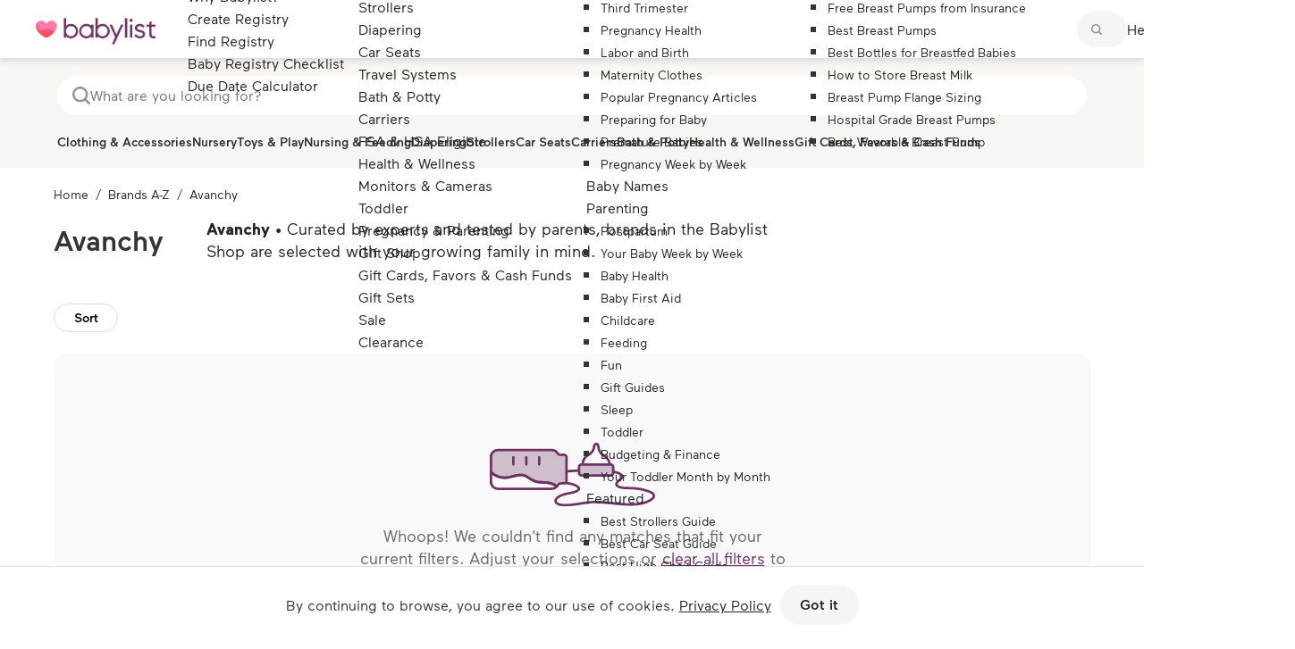

--- FILE ---
content_type: text/html; charset=utf-8
request_url: https://www.babylist.com/store/b/avanchy/885
body_size: 47308
content:
<!DOCTYPE html><html xmlns="http://www.w3.org/1999/xhtml" lang="en" class=" no-touch"><head><style><!----> <!--?lit$664408765$-->.osano-cm-window{font-family:Helvetica,Arial,Hiragino Sans GB,STXihei,Microsoft YaHei,WenQuanYi Micro Hei,Hind,MS Gothic,Apple SD Gothic Neo,NanumBarunGothic,sans-serif;font-size:16px;font-smooth:always;-webkit-font-smoothing:antialiased;-moz-osx-font-smoothingz:auto;display:block;left:0;line-height:1;position:absolute;top:0;width:100%;z-index:2147483638;--fade-transition-time:700ms;--slide-transition-time:400ms}.osano-cm-window--context_amp{height:100%}.osano-visually-hidden{height:1px;left:-10000px;margin:-1px;opacity:0;overflow:hidden;position:absolute;width:1px}.osano-cm-button{background-color:var(--osano-button-background-color);border-color:var(--osano-button-foreground-color);border-radius:.25em;border-style:solid;border-width:thin;color:var(--osano-button-foreground-color);cursor:pointer;flex:1 1 auto;font-size:1em;font-weight:700;line-height:1;margin:.125em;min-width:6em;padding:.5em .75em;transition-duration:.2s;transition-property:background-color;transition-timing-function:ease-out}.osano-cm-button:focus,.osano-cm-button:hover{background-color:var(--osano-button-background-hover);outline:none}.osano-cm-button--type_icon{border-radius:50%;height:1em;line-height:0;min-width:1em;width:1em}.osano-cm-button--type_deny{background-color:var(--osano-button-deny-background-color);border-color:var(--osano-button-deny-foreground-color);color:var(--osano-button-deny-foreground-color)}.osano-cm-button--type_deny:focus,.osano-cm-button--type_deny:hover{background-color:var(--osano-button-deny-background-hover)}.osano-cm-close{border-radius:50%;box-sizing:content-box;cursor:pointer;height:20px;margin:.5em;min-height:20px;min-width:20px;order:0;outline:none;overflow:hidden;padding:0;width:20px;stroke-width:1px;background-color:transparent;border:2px solid transparent;display:flex;justify-content:center;line-height:normal;text-decoration:none;transform:rotate(0deg);transition-duration:.2s;transition-property:transform,color,background-color,stroke,stroke-width;transition-timing-function:ease-out;z-index:2}.osano-cm-close:focus,.osano-cm-close:hover{transform:rotate(90deg);stroke-width:2px}.ccpa-opt-out-icon{display:flex;flex:1 1 auto}.ccpa-opt-out-icon svg{max-width:40px}.osano-cm-link{color:var(--osano-link-color);cursor:pointer;text-decoration:underline;transition-duration:.2s;transition-property:color;transition-timing-function:ease-out}.osano-cm-link:active,.osano-cm-link:hover{color:var(--osano-link-color);outline:none}.osano-cm-link:focus{color:var(--osano-link-color-focus);font-weight:700;outline:none}.osano-cm-link--type_feature,.osano-cm-link--type_purpose,.osano-cm-link--type_specialFeature,.osano-cm-link--type_specialPurpose{cursor:help;display:block;-webkit-text-decoration:dashed;text-decoration:dashed}.osano-cm-link--type_denyAll{display:block;text-align:right}[dir=rtl] .osano-cm-link--type_denyAll{text-align:left}.osano-cm-link--type_vendor{display:block}.osano-cm-link-separator:before{content:"|";padding:0 .5em}.osano-cm-vendor-link{font-size:.75em}.osano-cm-list-item{margin:0}.osano-cm-list-item--type_term{border-top-style:solid;border-top-width:1px;font-size:.875rem;font-weight:400;margin-bottom:.25em;margin-top:.5em;padding:.5em .75rem 0;position:relative;top:-1px}.osano-cm-list-item--type_description{font-size:.75rem;font-weight:lighter;padding:0 .75rem}.osano-cm-list{list-style-position:outside;list-style-type:none;margin:0;padding:0}.osano-cm-list__list-item{text-indent:0}.osano-cm-list--type_description{margin:0 -1em}.osano-cm-list:first-of-type .osano-cm-list__list-item:first-of-type{border-top-width:0;margin-top:0;padding-top:0}.osano-cm-toggle{align-items:center;display:flex;flex-direction:row-reverse;justify-content:flex-start;margin:.25em 0;pointer-events:auto;position:relative}.osano-cm-toggle__label{margin:0 .5em 0 0}[dir=rtl] .osano-cm-toggle__label{margin:0 0 0 .5em}.osano-cm-toggle__switch{background-color:var(--osano-toggle-off-background-color);border-radius:14px;border-style:solid;border-width:2px;box-sizing:content-box;color:transparent;display:block;flex-shrink:0;height:18px;line-height:0;margin:0;position:relative;text-indent:-9999px;transition-duration:.2s;transition-property:background-color;transition-timing-function:ease-out;width:40px}.osano-cm-toggle__switch:hover{cursor:pointer}.osano-cm-toggle__switch:after{background-color:var(--osano-toggle-button-off-color);border-color:var(--osano-toggle-button-off-color);border-radius:9px;border-width:0;height:18px;left:0;top:0;width:18px}.osano-cm-toggle__switch:before{border-color:transparent;border-radius:16px;border-width:2px;bottom:-6px;box-sizing:border-box;left:-6px;right:-6px;top:-6px}.osano-cm-toggle__switch:after,.osano-cm-toggle__switch:before{border-style:solid;content:"";margin:0;position:absolute;transform:translateX(0);transition-duration:.3s;transition-property:transform,left,border-color;transition-timing-function:ease-out}.osano-cm-toggle__switch:after:active,.osano-cm-toggle__switch:before:active{transition-duration:.1s}.osano-cm-toggle__switch:after:active{width:26px}.osano-cm-toggle__switch:before:active{width:34px}[dir=rtl] .osano-cm-toggle__switch:after{left:100%;transform:translateX(-100%)}.osano-cm-toggle__input{height:1px;left:-10000px;margin:-1px;opacity:0;overflow:hidden;position:absolute;width:1px}[dir=rtl] .osano-cm-toggle__input{left:0;right:-10000px}.osano-cm-toggle__input:disabled{cursor:default}.osano-cm-toggle--type_checkbox .osano-cm-toggle__switch{border-radius:4px;border-style:solid;border-width:1px;height:22px;width:22px}.osano-cm-toggle--type_checkbox .osano-cm-toggle__switch:after{background-color:transparent!important;border-bottom-width:2px;border-left-width:2px;border-radius:0;content:none;height:6px;left:3px;top:3px;transform:rotate(-45deg);transition-property:color;transition-timing-function:ease-out;width:12px}.osano-cm-toggle--type_opt-out .osano-cm-toggle__switch{border-radius:4px;border-style:solid;border-width:1px;height:22px;width:22px}.osano-cm-toggle--type_opt-out .osano-cm-toggle__switch:after,.osano-cm-toggle--type_opt-out .osano-cm-toggle__switch:before{background-color:transparent!important;border-bottom-width:1px;border-radius:0;border-top-width:1px;content:none;height:0;left:-3px;top:7px;transition-property:color;transition-timing-function:ease-out;width:12px}.osano-cm-toggle--type_opt-out .osano-cm-toggle__switch:after{transform:translate(50%,50%) rotate(-45deg)}.osano-cm-toggle--type_opt-out .osano-cm-toggle__switch:before{transform:translate(50%,50%) rotate(45deg)}.osano-cm-toggle__input:checked+.osano-cm-toggle__switch{background-color:var(--osano-toggle-on-background-color);border-color:var(--osano-toggle-on-background-color)}.osano-cm-toggle__input:checked+.osano-cm-toggle__switch:after{background-color:var(--osano-toggle-button-on-color);border-color:var(--osano-toggle-button-on-color);left:100%;transform:translateX(-100%)}[dir=rtl] .osano-cm-toggle__input:checked+.osano-cm-toggle__switch:after{left:0;transform:translateX(0)}.osano-cm-toggle__input:focus+.osano-cm-toggle__switch,.osano-cm-toggle__input:hover+.osano-cm-toggle__switch{background-color:var(--osano-toggle-off-background-hover-focus);border-color:var(--osano-toggle-off-background-hover-focus)}.osano-cm-toggle__input:focus+.osano-cm-toggle__switch:before{border-color:var(--osano-toggle-off-background-hover-focus)}.osano-cm-toggle__input:disabled+.osano-cm-toggle__switch{cursor:default}.osano-cm-toggle--type_checkbox .osano-cm-toggle__input:checked+.osano-cm-toggle__switch:after{content:"";left:3px;top:3px;transform:rotate(-45deg)}.osano-cm-toggle--type_opt-out .osano-cm-toggle__input:checked+.osano-cm-toggle__switch:after,.osano-cm-toggle--type_opt-out .osano-cm-toggle__input:checked+.osano-cm-toggle__switch:before{content:"";left:-1px;top:9px}.osano-cm-toggle--type_opt-out .osano-cm-toggle__input:checked+.osano-cm-toggle__switch:after{transform:translate(50%,50%) rotate(-45deg)}.osano-cm-toggle--type_opt-out .osano-cm-toggle__input:checked+.osano-cm-toggle__switch:before{transform:translate(50%,50%) rotate(45deg)}.osano-cm-toggle--type_checkbox .osano-cm-toggle__input:disabled+.osano-cm-toggle__switch,.osano-cm-toggle--type_opt-out .osano-cm-toggle__input:disabled+.osano-cm-toggle__switch{opacity:.3}.osano-cm-toggle__input:checked:focus+.osano-cm-toggle__switch,.osano-cm-toggle__input:checked:hover+.osano-cm-toggle__switch{background-color:var(--osano-toggle-on-background-hover-focus);border-color:var(--osano-toggle-on-background-hover-focus)}.osano-cm-toggle__input:checked:focus+.osano-cm-toggle__switch:before{border-color:var(--osano-toggle-on-background-hover-focus)}.osano-cm-toggle__input:disabled+.osano-cm-toggle__switch,.osano-cm-toggle__input:disabled:focus+.osano-cm-toggle__switch,.osano-cm-toggle__input:disabled:hover+.osano-cm-toggle__switch{background-color:var(--osano-toggle-off-background-disabled);border-color:var(--osano-toggle-off-background-disabled)}.osano-cm-toggle__input:disabled+.osano-cm-toggle__switch:after,.osano-cm-toggle__input:disabled:focus+.osano-cm-toggle__switch:after,.osano-cm-toggle__input:disabled:hover+.osano-cm-toggle__switch:after{background-color:var(--osano-toggle-button-off-disabled);border-color:var(--osano-toggle-button-off-disabled)}.osano-cm-toggle__input:disabled+.osano-cm-toggle__switch:before,.osano-cm-toggle__input:disabled:focus+.osano-cm-toggle__switch:before,.osano-cm-toggle__input:disabled:hover+.osano-cm-toggle__switch:before{border-color:transparent}.osano-cm-toggle__input:disabled:checked+.osano-cm-toggle__switch,.osano-cm-toggle__input:disabled:checked:focus+.osano-cm-toggle__switch,.osano-cm-toggle__input:disabled:checked:hover+.osano-cm-toggle__switch{background-color:var(--osano-toggle-on-background-disabled);border-color:var(--osano-toggle-on-background-disabled)}.osano-cm-toggle__input:disabled:checked+.osano-cm-toggle__switch:after,.osano-cm-toggle__input:disabled:checked:focus+.osano-cm-toggle__switch:after,.osano-cm-toggle__input:disabled:checked:hover+.osano-cm-toggle__switch:after{background-color:var(--osano-toggle-button-on-disabled);border-color:var(--osano-toggle-button-on-disabled)}.osano-cm-toggle__input:disabled:checked+.osano-cm-toggle__switch:before,.osano-cm-toggle__input:disabled:checked:focus+.osano-cm-toggle__switch:before,.osano-cm-toggle__input:disabled:checked:hover+.osano-cm-toggle__switch:before{border-color:transparent}.osano-cm-widget{background:none;border:none;bottom:12px;cursor:pointer;height:40px;opacity:.9;outline:none;padding:0;position:fixed;transition:transform .1s linear 0s,opacity .2s linear 0ms,visibility 0ms linear 0ms;visibility:visible;width:40px;z-index:2147483636}.osano-cm-widget--position_right{right:12px}.osano-cm-widget--position_left{left:12px}.osano-cm-widget:focus{outline:solid;outline-offset:.2rem}.osano-cm-widget:focus,.osano-cm-widget:hover{opacity:1;transform:scale(1.1)}.osano-cm-widget--hidden{opacity:0;visibility:hidden}.osano-cm-widget--hidden:focus,.osano-cm-widget--hidden:hover{opacity:0;transform:scale(1)}.osano-cm-widget__outline{fill:var(--osano-widget-fill-color);stroke:var(--osano-widget-outline-color)}.osano-cm-widget__dot{fill:var(--osano-widget-color)}.osano-cm-dialog{align-items:center;background:var(--osano-dialog-background-color);box-sizing:border-box;color:var(--osano-dialog-foreground-color);font-size:1em;line-height:1.25;max-height:100vh;overflow:auto;padding:1.5em;position:fixed;transition-delay:0ms,0ms;transition-duration:.7s,0ms;transition-property:opacity,visibility;visibility:visible;z-index:2147483637}.osano-cm-dialog--hidden{opacity:0;transition-delay:0ms,.7s;visibility:hidden}.osano-cm-dialog--type_bar{box-sizing:border-box;display:flex;flex-direction:column;left:0;right:0}.osano-cm-dialog--type_bar .osano-cm-button{flex:none;margin:.125em auto;width:80%}@media screen and (min-width:768px){.osano-cm-dialog--type_bar{flex-direction:row}.osano-cm-dialog--type_bar .osano-cm-button{flex:1 1 100%;margin:.25em .5em;width:auto}}.osano-cm-dialog--type_box{flex-direction:column;max-height:calc(100vh - 2em);max-width:20em;width:calc(100vw - 2em)}.osano-cm-dialog__close{color:var(--osano-dialog-foreground-color);position:absolute;right:0;top:0;stroke:var(--osano-dialog-foreground-color)}.osano-cm-dialog__close:hover{stroke:var(--osano-dialog-foreground-hover)}.osano-cm-dialog__close:focus{background-color:var(--osano-dialog-foreground-color);border-color:var(--osano-dialog-foreground-color);stroke:var(--osano-dialog-background-color)}.osano-cm-dialog__close:focus:hover{stroke:var(--osano-dialog-background-hover)}.osano-cm-dialog__list{margin:.5em 0 0;padding:0}.osano-cm-dialog__list .osano-cm-item{display:flex;margin-top:0}.osano-cm-dialog__list .osano-cm-item:last-child{margin-bottom:0}.osano-cm-dialog__list .osano-cm-toggle{flex-direction:row}[dir=rtl] .osano-cm-dialog__list .osano-cm-toggle{flex-direction:row-reverse}.osano-cm-dialog__list .osano-cm-label{white-space:nowrap}[dir=ltr] .osano-cm-dialog__list .osano-cm-label{margin-left:.375em}[dir=rtl] .osano-cm-dialog__list .osano-cm-label{margin-right:.375em}.osano-cm-dialog__buttons{display:flex;flex-wrap:wrap}.osano-cm-dialog--type_bar .osano-cm-dialog__content{flex:5;margin-bottom:.25em;width:100%}.osano-cm-dialog--type_box .osano-cm-dialog__content{display:flex;flex-direction:column;flex-grow:.0001;transition:flex-grow 1s linear}.osano-cm-dialog--type_box .osano-cm-link-separator:before{content:"";padding:0}.osano-cm-dialog--type_box .osano-cm-content__link{margin-bottom:.5em}.osano-cm-dialog--type_bar .osano-cm-dialog__list{display:flex;flex-direction:column;flex-wrap:wrap;justify-content:flex-start;margin:.75em auto}@media screen and (min-width:376px){.osano-cm-dialog--type_bar .osano-cm-dialog__list{flex-direction:row}}@media screen and (min-width:768px){.osano-cm-dialog--type_bar .osano-cm-dialog__list{margin:.5em 0 0 auto}[dir=rtl] .osano-cm-dialog--type_bar .osano-cm-dialog__list{margin:.5em auto 0 0}}[dir=ltr] .osano-cm-dialog--type_bar .osano-cm-dialog__list .osano-cm-item{margin-right:.5em}[dir=rtl] .osano-cm-dialog--type_bar .osano-cm-dialog__list .osano-cm-item{margin-left:.5em}.osano-cm-dialog--type_bar .osano-cm-dialog__list .osano-cm-label{padding-top:0}.osano-cm-dialog--type_bar .osano-cm-dialog__buttons{flex:1;justify-content:flex-end;margin:0;width:100%}@media screen and (min-width:768px){.osano-cm-dialog--type_bar .osano-cm-dialog__buttons{margin:0 0 0 .5em;max-width:30vw;min-width:16em;position:sticky;top:0;width:auto}[dir=rtl] .osano-cm-dialog--type_bar .osano-cm-dialog__buttons{margin:0 .5em 0 0}}.osano-cm-dialog--type_box .osano-cm-dialog__buttons{margin:.5em 0 0}.osano-cm-dialog--type_bar.osano-cm-dialog--position_top{top:0}.osano-cm-dialog--type_bar.osano-cm-dialog--position_bottom{bottom:0}.osano-cm-dialog--type_box.osano-cm-dialog--position_top-left{left:1em;top:1em}.osano-cm-dialog--type_box.osano-cm-dialog--position_top-right{right:1em;top:1em}.osano-cm-dialog--type_box.osano-cm-dialog--position_bottom-left{bottom:1em;left:1em}.osano-cm-dialog--type_box.osano-cm-dialog--position_bottom-right{bottom:1em;right:1em}.osano-cm-dialog--type_box.osano-cm-dialog--position_center{left:50%;top:50%;transform:translate(-50%,-50%)}.osano-cm-dialog--type_box.osano-cm-dialog--wide{max-width:50em}@media screen and (max-height:800px)and (max-width:1200px){.osano-cm-dialog--type_box.osano-cm-dialog--wide{max-width:calc(100vw - 4em)}}.osano-cm-dialog--type_box.osano-cm-dialog--wide .osano-cm-dialog__list{display:flex;flex-wrap:wrap}.osano-cm-dialog--context_amp{height:100%;position:relative}.osano-cm-content__message{margin-bottom:1em;white-space:pre-line;word-break:break-word}.osano-cm-drawer-links{margin:.5em 0 0}.osano-cm-drawer-links__link{display:block}.osano-cm-storage-policy{display:inline-block}.osano-cm-usage-list{margin:0 0 .5em}.osano-cm-usage-list__list{list-style-position:inside;list-style-type:disc}:export{fadeTransitionTime:.7s;slideTransitionTime:.4s}.osano-cm-info-dialog{background:var(--osano-info-dialog-overlay-color);height:100vh;left:0;position:fixed;top:0;transition-delay:0ms,0ms;transition-duration:.2s,0ms;transition-property:opacity,visibility;visibility:visible;width:100vw;z-index:2147483638}.osano-cm-info-dialog--hidden{opacity:0;transition-delay:0ms,.2s;visibility:hidden}.osano-cm-header{background:var(--osano-info-dialog-background-color);background:linear-gradient(180deg,var(--osano-info-dialog-background-color) 2.5em,var(--osano-clear-dialog-background) 100%);margin:0 0 -1em;padding:1em 0;position:sticky;top:0;z-index:1}.osano-cm-info{animation:delay-overflow .4s;background:var(--osano-info-dialog-background-color);bottom:0;box-shadow:0 0 2px 2px #ccc;box-sizing:border-box;color:var(--osano-info-dialog-foreground-color);max-width:20em;overflow:visible visible;position:fixed;top:0;transition-duration:.4s;transition-property:transform;width:100%}.osano-cm-info--position_left{left:0;transform:translate(-100%)}.osano-cm-info--position_right{right:0;transform:translate(100%)}.osano-cm-info--open{animation:none;overflow:hidden auto;transform:translate(0)}.osano-cm-info--do_not_sell{animation:none;height:-moz-fit-content;height:fit-content;left:50%;max-height:100vh;position:fixed;right:auto;top:50%;transform:translate(-50%,-50%);transition:none}.osano-cm-info--do_not_sell .osano-cm-close{order:-1}.osano-cm-info--do_not_sell .osano-cm-header{box-sizing:content-box;display:block;flex:none}.osano-cm-info-views{align-items:flex-start;display:flex;flex-direction:row;flex-wrap:nowrap;height:100%;transition-duration:.4s;transition-property:transform;width:100%}[dir=rtl] .osano-cm-info-views{flex-direction:row-reverse}.osano-cm-info-views__view{box-sizing:border-box;flex-shrink:0;width:100%}.osano-cm-info-views--position_0>:not(:first-of-type){max-height:100%;overflow:hidden}.osano-cm-info-views--position_1{transform:translateX(-100%)}.osano-cm-info-views--position_1>:not(:nth-of-type(2)){max-height:100%;overflow:hidden}.osano-cm-info-views--position_2{transform:translateX(-200%)}.osano-cm-info-views--position_2>:not(:nth-of-type(3)){max-height:100%;overflow:hidden}.osano-cm-info--do_not_sell .osano-cm-info-views{height:-moz-fit-content;height:fit-content}.osano-cm-view{height:0;padding:0 .75em 1em;transition-delay:.4s;transition-duration:0ms;transition-property:height,visibility;visibility:hidden;width:100%}.osano-cm-view__button{font-size:.875em;margin:1em 0 0;width:100%}.osano-cm-view--active{height:auto;transition-delay:0ms;visibility:visible}.osano-cm-description{font-size:.75em;font-weight:300;line-height:1.375;margin:1em 0 0;white-space:pre-line}.osano-cm-description:first-child{margin:0}.osano-cm-description:last-of-type{margin-bottom:1em}.osano-cm-drawer-toggle .osano-cm-label{font-size:.875em;line-height:1.375em;margin:0 auto 0 0}[dir=rtl] .osano-cm-drawer-toggle .osano-cm-label{margin:0 0 0 auto}.osano-cm-info-dialog-header{align-items:center;background:var(--osano-info-dialog-background-color);background:linear-gradient(180deg,var(--osano-info-dialog-background-color) 2.5em,var(--osano-clear-dialog-background) 100%);display:flex;flex-direction:row-reverse;left:auto;min-height:3.25em;position:sticky;top:0;width:100%;z-index:1}[dir=rtl] .osano-cm-info-dialog-header{flex-direction:row}.osano-cm-info-dialog-header__header{align-items:center;display:flex;flex:1 1 auto;font-size:1em;justify-content:flex-start;margin:0;order:1;padding:1em .75em}.osano-cm-info-dialog-header__description{font-size:.75em;line-height:1.375}.osano-cm-info-dialog-header__close{color:var(--osano-info-dialog-foreground-color);position:relative;stroke:var(--osano-info-dialog-foreground-color)}.osano-cm-info-dialog-header__close:hover{stroke:var(--osano-info-dialog-foreground-hover)}.osano-cm-info-dialog-header__close:focus{background-color:var(--osano-info-dialog-foreground-color);border-color:var(--osano-info-dialog-foreground-color);stroke:var(--osano-info-dialog-background-color)}.osano-cm-info-dialog-header__close:focus:hover{stroke:var(--osano-info-dialog-background-hover)}.osano-cm-back{flex:0 1 auto;margin:0 0 0 .5em;min-width:0;order:2;position:relative;width:auto;z-index:2}[dir=rtl] .osano-cm-back{margin:0 .5em 0 0}.osano-cm-powered-by{align-items:center;display:flex;flex-direction:column;font-weight:700;justify-content:center;margin:1em 0}.osano-cm-powered-by__link{font-size:.625em;outline:none;text-decoration:none}.osano-cm-powered-by__link:focus,.osano-cm-powered-by__link:hover{text-decoration:underline}@keyframes delay-overflow{0%{overflow:hidden auto}}.osano-cm-drawer-iab-button-container{display:flex;gap:.5em;justify-content:center;margin-bottom:2em}.osano-cm-illustrations__list>.osano-cm-list-item--type_description{padding:.2rem 1rem}.osano-cm-drawer-item.osano-cm-description__list li{padding-top:.75em}.osano-cm-tcf-purpose--label{border-bottom:1px solid rgba(0,0,0,.1);display:block;margin-bottom:.5em;padding:.25em 0 .5em}.osano-cm-link.osano-cm-link--type_purpose{font-weight:400}.osano-cm-tcf-purpose--label input{accent-color:var(--osano-toggle-on-background-color);float:right;margin-right:.5em}.osano-cm-opt-out-honored-wrapper{align-items:center;background:none;border:1px solid;border-radius:1em;display:flex;gap:.5em;margin:0 0 1em;max-width:-moz-max-content;max-width:max-content;outline:none;padding:.5em;position:relative}.osano-cm-opt-out-honored-wrapper__label{font-size:.75em;font-style:normal;font-weight:400;letter-spacing:.0625em;line-height:1.25;margin-right:.25em}.osano-cm-opt-out-honored-wrapper__additional-label{color:inherit;font-size:.75em;font-weight:400;line-height:1.5;margin:.5em 0 0}.osano-cm-opt-out-honored-wrapper__tooltip{align-items:flex-start;background:#fff;border-radius:.25em;bottom:calc(100% + 12px);box-shadow:0 1px 10px rgba(0,0,0,.12),0 4px 5px rgba(0,0,0,.14),0 2px 4px rgba(0,0,0,.2);color:#333;display:flex;gap:.5rem;max-width:calc(100vw - 4em);opacity:0;padding:1rem;position:absolute;transition:opacity .2s linear 0ms,visibility .2s linear .2s;visibility:hidden;white-space:normal;width:14rem;z-index:2147483636}.osano-cm-opt-out-honored-wrapper__tooltip:before{background:#fff;bottom:-6px;box-shadow:2px 2px 4px rgba(0,0,0,.1);content:"";height:12px;left:15%;position:absolute;transform:translateX(-50%) rotate(45deg);width:12px}.osano-cm-opt-out-honored-wrapper__tooltip-icon{flex-shrink:0}.osano-cm-opt-out-honored-wrapper__tooltip-icon svg{display:block}.osano-cm-opt-out-honored-wrapper__tooltip-content{display:flex;flex:1;flex-direction:column;gap:.25rem}.osano-cm-opt-out-honored-wrapper__tooltip-title{color:#333;font-size:.875em;font-weight:600;line-height:1.25;margin:.125em 0}.osano-cm-opt-out-honored-wrapper__tooltip-subtitle{color:#666;font-size:.75em;font-weight:400;line-height:1.25;margin:0}.osano-cm-opt-out-honored-wrapper--position_right{bottom:1em;right:.75em}.osano-cm-opt-out-honored-wrapper--position_left{bottom:1em;left:.75em}.osano-cm-opt-out-honored-wrapper--position_left,.osano-cm-opt-out-honored-wrapper--position_right{background:#fff;border-color:#058a5e;color:#058a5e;margin:0;max-width:calc(100vw - 2.5em);opacity:.9;position:fixed;transition:opacity .2s linear 0ms,visibility 0ms linear 0ms;visibility:visible;z-index:2147483636}.osano-cm-opt-out-honored-wrapper--position_left:hover,.osano-cm-opt-out-honored-wrapper--position_right:hover{opacity:1}.osano-cm-opt-out-honored-wrapper--position_right.osano-cm-opt-out-honored-wrapper--has-main-widget{bottom:1em;right:4em}.osano-cm-opt-out-honored-wrapper--position_left.osano-cm-opt-out-honored-wrapper--has-main-widget{bottom:1em;left:4em}.osano-cm-opt-out-honored-wrapper--clickable{cursor:pointer}.osano-cm-opt-out-honored-wrapper--hidden{opacity:0;transition-delay:0ms,.2s;visibility:hidden}.osano-cm-opt-out-honored-wrapper--context_description,.osano-cm-opt-out-honored-wrapper--context_dialog{background:none;border-color:inherit;color:inherit;cursor:default;margin:0 0 .5em;opacity:1;position:static;z-index:auto}.osano-cm-opt-out-honored-wrapper--context_description .osano-cm-opt-out-honored-wrapper__label,.osano-cm-opt-out-honored-wrapper--context_dialog .osano-cm-opt-out-honored-wrapper__label{color:inherit}.osano-cm-opt-out-honored-wrapper--context_description .osano-cm-opt-out-honored-wrapper__tooltip,.osano-cm-opt-out-honored-wrapper--context_dialog .osano-cm-opt-out-honored-wrapper__tooltip{display:none}.osano-cm-opt-out-honored-wrapper--tooltip-active:focus-within .osano-cm-opt-out-honored-wrapper__tooltip,.osano-cm-opt-out-honored-wrapper--tooltip-active:hover .osano-cm-opt-out-honored-wrapper__tooltip{opacity:1;transition-delay:0ms,0ms;visibility:visible}.osano-cm-opt-out-honored-wrapper--clickable:focus{outline:2px solid var(--osano-focus-color,#06c);outline-offset:2px}.osano-cm-dialog .osano-cm-opt-out-honored-wrapper{margin:0 0 .5em}.osano-cm-expansion-panel{border-bottom:1px solid rgba(0,0,0,.1);display:block;font-size:.75em;margin:0 -1.5em 1em;padding:1.5em 1.5em 0}.osano-cm-expansion-panel--expanded{border-bottom:none}.osano-cm-expansion-panel--empty,.osano-cm-expansion-panel--empty:not([open]){border-bottom:1px solid rgba(0,0,0,.1);padding-bottom:0}.osano-cm-expansion-panel__body{background-color:rgba(0,0,0,.1);line-height:1.25;list-style:none;margin:0 -1.5em;max-height:0;overflow:hidden;padding:0 1.5em;transition-delay:0ms,0ms,0ms,.3s;transition-duration:.3s,.3s,.3s,0s;transition-property:max-height,padding-top,padding-bottom,visibility;transition-timing-function:ease-out;visibility:hidden}.osano-cm-expansion-panel__toggle{cursor:pointer;display:block;line-height:1.25;margin:0 auto 1em 0;position:relative}.osano-cm-expansion-panel__toggle,.osano-cm-expansion-panel__toggle:active,.osano-cm-expansion-panel__toggle:hover{color:var(--osano-link-color);outline:none}.osano-cm-expansion-panel__toggle:focus{color:var(--osano-link-color-focus);outline:none}[dir=rtl] .osano-cm-expansion-panel__toggle{margin:0 0 1em auto}.osano-cm-expansion-panel--expanded .osano-cm-expansion-panel__body{max-height:none;padding:1.25em 1.5em 1em;transition-delay:0ms,0ms,0ms,0ms;visibility:visible}.osano-cm-disclosure-item__title{border:0;clear:both;display:block;flex:0 1 30%;font-size:1em;font-weight:700;line-height:1.375;margin:0 0 .5em;padding:0}.osano-cm-disclosure-item__description{flex:0 1 70%;font-size:1em;line-height:1.375;margin:0 0 .5em;overflow:hidden;padding:0;text-overflow:ellipsis;white-space:pre-line}.osano-cm-disclosure{border-bottom:none;display:block;font-size:.75em;margin:0 -1.5em 1em;padding:1.5em 1.5em 0}.osano-cm-disclosure--collapse{border-bottom:1px solid rgba(0,0,0,.1);padding-bottom:1em}.osano-cm-disclosure--empty,.osano-cm-disclosure--empty:not([open]){border-bottom:1px solid rgba(0,0,0,.1);padding-bottom:0}.osano-cm-disclosure__list{background-color:rgba(0,0,0,.1);line-height:1.25;list-style:none;margin:0 -1.5em;padding:1.25em 1.5em 1em}.osano-cm-disclosure__list:empty{border:none;padding:0 1.5em}.osano-cm-disclosure__list:first-of-type{margin-top:1em;padding:1.25em 1.5em 1em}.osano-cm-disclosure__list:first-of-type:after{background-color:var(--osano-link-color)}.osano-cm-disclosure__list:first-of-type:empty{padding:1.75em 1.5em .75em}.osano-cm-disclosure__list:not(:first-of-type):not(:empty){border-top:1px solid rgba(0,0,0,.1)}.osano-cm-disclosure__list:empty+.osano-cm-disclosure__list:not(:empty){border:none;padding:0 1.5em}.osano-cm-disclosure__list:not(:empty)~.osano-cm-disclosure__list:empty+.osano-cm-disclosure__list:not(:empty){border-top:1px solid rgba(0,0,0,.1)}.osano-cm-disclosure__list>.osano-cm-list-item{line-height:1.25}.osano-cm-disclosure__list>.osano-cm-list-item:not(:first-of-type){border-top:1px solid rgba(0,0,0,.1);margin:1em -1.25em 0;padding:1em 1.25em 0}.osano-cm-disclosure__toggle{color:var(--osano-link-color);cursor:pointer;display:block;font-weight:700;line-height:1.25;margin:0 auto 0 0;outline:none;position:relative}.osano-cm-disclosure__toggle:focus,.osano-cm-disclosure__toggle:hover{text-decoration:underline}.osano-cm-disclosure__toggle:active,.osano-cm-disclosure__toggle:hover{color:var(--osano-link-color)}.osano-cm-disclosure__toggle:focus{color:var(--osano-link-color-focus)}[dir=rtl] .osano-cm-disclosure__toggle{margin:0 0 0 auto}.osano-cm-disclosure--loading .osano-cm-disclosure__list{height:0;line-height:0;max-height:0}.osano-cm-disclosure--loading .osano-cm-disclosure__list>*{display:none}.osano-cm-disclosure--loading .osano-cm-disclosure__list:after{animation-duration:1s;animation-iteration-count:infinite;animation-name:osano-load-scale;animation-timing-function:ease-in-out;border-radius:100%;content:"";display:block;height:1em;position:relative;top:-.125em;transform:translateY(-50%);width:1em}.osano-cm-disclosure--collapse .osano-cm-disclosure__list{display:none}.osano-cm-disclosure--collapse .osano-cm-disclosure__list:after{content:none}.osano-cm-disclosure-item{display:flex;flex-wrap:wrap;margin:0}.osano-cm-disclosure-item__title:last-of-type{margin-bottom:0}.osano-cm-disclosure-item__description:hover{word-break:break-word}.osano-cm-disclosure-item__description:last-of-type{margin-bottom:0}@keyframes osano-load-scale{0%{transform:translateY(-50%) scale(0)}to{opacity:0;transform:translateY(-50%) scale(1)}} :root { --osano-button-background-color: <!--?lit$664408765$-->#6e3264; --osano-button-foreground-color: <!--?lit$664408765$-->#ffffff; --osano-button-deny-background-color: <!--?lit$664408765$-->#ffffff; --osano-button-deny-foreground-color: <!--?lit$664408765$-->#494647; --osano-dialog-background-color: <!--?lit$664408765$-->#ffffff; --osano-dialog-foreground-color: <!--?lit$664408765$-->#494647; --osano-info-dialog-background-color: <!--?lit$664408765$-->#ffffff; --osano-info-dialog-foreground-color: <!--?lit$664408765$-->#494647; --osano-info-dialog-overlay-color: <!--?lit$664408765$-->rgba(0,0,0,0.45); --osano-link-color: <!--?lit$664408765$-->#494647; --osano-toggle-off-background-color: <!--?lit$664408765$-->#e9e8e8; --osano-toggle-button-off-color: <!--?lit$664408765$-->#FFFFFF; --osano-toggle-on-background-color: <!--?lit$664408765$-->#904183; --osano-toggle-button-on-color: <!--?lit$664408765$-->#FFFFFF; --osano-widget-color: <!--?lit$664408765$-->#37cd8f; --osano-widget-fill-color: <!--?lit$664408765$-->#fff; --osano-widget-outline-color: <!--?lit$664408765$-->#29246a; --osano-clear-dialog-background: <!--?lit$664408765$-->rgba(255,255,255,0); --osano-button-background-hover: <!--?lit$664408765$-->#824678; --osano-button-deny-background-hover: <!--?lit$664408765$-->#ebebeb; --osano-dialog-foreground-hover: <!--?lit$664408765$-->#5d5a5b; --osano-dialog-background-hover: <!--?lit$664408765$-->#ebebeb; --osano-info-dialog-foreground-hover: <!--?lit$664408765$-->#5d5a5b; --osano-info-dialog-background-hover: <!--?lit$664408765$-->#ebebeb; --osano-link-color-focus: <!--?lit$664408765$-->#5d5a5b; --osano-toggle-off-background-hover-focus: <!--?lit$664408765$-->#d5d4d4; --osano-toggle-on-background-hover-focus: <!--?lit$664408765$-->#a45597; --osano-toggle-off-background-disabled: <!--?lit$664408765$-->#a9a8a8; --osano-toggle-button-off-disabled: <!--?lit$664408765$-->#bfbfbf; --osano-toggle-on-background-disabled: <!--?lit$664408765$-->#d081c3; --osano-toggle-button-on-disabled: <!--?lit$664408765$-->#bfbfbf; } .osano-cm-window { direction: <!--?lit$664408765$-->ltr; text-align: <!--?lit$664408765$-->left; } </style>
    <meta http-equiv="Content-Type" content="text/html; charset=utf-8">
    <meta name="viewport" content="width=device-width, initial-scale=1, minimum-scale=1.0, maximum-scale=5">
    <meta http-equiv="X-UA-Compatible" content="IE=Edge,chrome=IE6">
    <meta property="og:site_name" content="Babylist">

    

    <link rel="apple-touch-icon" sizes="180x180" href="/apple-touch-icon-180x180.png">
<link rel="apple-touch-icon" sizes="152x152" href="/apple-touch-icon-152x152.png">
<link rel="apple-touch-icon" sizes="167x167" href="/apple-touch-icon-167x167.png">
<link rel="icon" type="image/png" href="/favicons/favicon-32x32.png" sizes="32x32">
<link rel="icon" type="image/png" href="/favicons/favicon-16x16.png" sizes="16x16">
<link rel="manifest" href="/manifest.json">
<link rel="mask-icon" href="/safari-pinned-tab.svg" color="#ff3b40">
<meta name="apple-mobile-web-app-title" content="Babylist">
<meta name="application-name" content="Babylist">
<meta name="theme-color" content="#ffffff ">

    



<style>
  .osano-cm-widget,.osano-cm-dialog{display: none;}

  /* Offset Osano opt-out badge when mobile tab bar is present */
  .has-mobile-tab-bar .osano-cm-opt-out-honored-wrapper {
    bottom: 60px !important;
  }

  /* Account for taller tab bar on iPhone X */
  @media only screen
    and (device-width: 375px)
    and (device-height: 812px)
    and (-webkit-device-pixel-ratio: 3) {
    .has-mobile-tab-bar .osano-cm-opt-out-honored-wrapper {
      bottom: 75px !important;
    }
  }
</style>

    <link rel="preload" href="https://assets.babylist.com/assets/Maax_-_Light-205TF-7059daa2581c00a91f4c34e514816ebe180c7483d5270ccb648a22da68f195ed.woff2" as="font" type="font/woff2" crossorigin="anonymous">
<link rel="preload" href="https://assets.babylist.com/assets/Maax_-_Regular-205TF-a47f6fbe85bf9a19a6ab16fc49470683798daed370844bcb9971c1fb2d5fbc41.woff2" as="font" type="font/woff2" crossorigin="anonymous">
<link rel="preload" href="https://assets.babylist.com/assets/Maax_-_Medium-205TF-b8533b12d693a21628477f1cce947f9644e3525e835453f4530a27b23af84c2d.woff2" as="font" type="font/woff2" crossorigin="anonymous">
<link rel="preload" href="https://assets.babylist.com/assets/Maax_-_Bold-205TF-b71603c16331bcc80cd01fac34230823f4d34d5bc4511ffab5ef69fad570b4a7.woff2" as="font" type="font/woff2" crossorigin="anonymous">
<link rel="preload" href="https://assets.babylist.com/assets/klee-one-latin-400-normal-597b50a31935173a121f8276de93b286953241657e25978477defe5591d9301c.woff2" as="font" type="font/woff2" crossorigin="anonymous">
<link rel="preload" href="https://assets.babylist.com/assets/AlphabetSoupPro-50fb3ef2ce1f107cf32ee0136182026b2e24d4f6ba00035e4ab614a830dc8da7.woff2" as="font" type="font/woff2" crossorigin="anonymous">
<link href="//fonts.googleapis.com/css?family=Crimson+Text:400,700&amp;display=swap" rel="stylesheet">

<style type="text/css">
  @font-face {
    font-family: 'Maax';
    font-display: swap;
    font-style: normal;
    font-weight: 300;
    src: url('https://assets.babylist.com/assets/Maax_-_Light-205TF-7059daa2581c00a91f4c34e514816ebe180c7483d5270ccb648a22da68f195ed.woff2') format('woff2'),
      url('https://assets.babylist.com/assets/Maax_-_Light-205TF-7fa051540451ea8fd5aad69f86494740a157a4dcccd639e97469418d742c72dd.woff') format('woff');
    unicode-range: U+0000-00FF, U+0131, U+0152-0153, U+02BB-02BC, U+02C6, U+02DA,
      U+02DC, U+2000-206F, U+2074, U+20AC, U+2122, U+2191, U+2193, U+2212, U+2215,
      U+FEFF, U+FFFD;
  }
  @font-face {
    font-family: 'Maax';
    font-display: swap;
    font-style: normal;
    font-weight: 400;
    src: url('https://assets.babylist.com/assets/Maax_-_Regular-205TF-a47f6fbe85bf9a19a6ab16fc49470683798daed370844bcb9971c1fb2d5fbc41.woff2') format('woff2'),
      url('https://assets.babylist.com/assets/Maax_-_Regular-205TF-a47f6fbe85bf9a19a6ab16fc49470683798daed370844bcb9971c1fb2d5fbc41.woff2') format('woff');
    unicode-range: U+0000-00FF, U+0131, U+0152-0153, U+02BB-02BC, U+02C6, U+02DA,
      U+02DC, U+2000-206F, U+2074, U+20AC, U+2122, U+2191, U+2193, U+2212, U+2215,
      U+FEFF, U+FFFD;
  }
  @font-face {
    font-family: 'Maax';
    font-display: swap;
    font-style: normal;
    font-weight: 500 600;
    src: url('https://assets.babylist.com/assets/Maax_-_Medium-205TF-b8533b12d693a21628477f1cce947f9644e3525e835453f4530a27b23af84c2d.woff2') format('woff2'),
      url('https://assets.babylist.com/assets/Maax_-_Medium-205TF-49971a1cd9ac9154cb2a122d58847a5dc999f46548ac7f7d646099e8cafbae7c.woff') format('woff');
    unicode-range: U+0000-00FF, U+0131, U+0152-0153, U+02BB-02BC, U+02C6, U+02DA,
      U+02DC, U+2000-206F, U+2074, U+20AC, U+2122, U+2191, U+2193, U+2212, U+2215,
      U+FEFF, U+FFFD;
  }

  @font-face {
    font-family: 'Maax';
    font-display: swap;
    font-style: normal;
    font-weight: 700;
    src: url('https://assets.babylist.com/assets/Maax_-_Bold-205TF-b71603c16331bcc80cd01fac34230823f4d34d5bc4511ffab5ef69fad570b4a7.woff2') format('woff2'),
      url('https://assets.babylist.com/assets/Maax_-_Bold-205TF-fafc4eb128096d8faa40beef2f7b8537c6a46857f9d27bd2fce9786967a75455.woff') format('woff');
    unicode-range: U+0000-00FF, U+0131, U+0152-0153, U+02BB-02BC, U+02C6, U+02DA,
      U+02DC, U+2000-206F, U+2074, U+20AC, U+2122, U+2191, U+2193, U+2212, U+2215,
      U+FEFF, U+FFFD;
  }
  @font-face {
    font-family: 'Klee One';
    font-display: swap;
    font-style: normal;
    font-weight: 400;
    src: url('https://assets.babylist.com/assets/klee-one-latin-400-normal-597b50a31935173a121f8276de93b286953241657e25978477defe5591d9301c.woff2') format('woff2'),
      url('https://assets.babylist.com/assets/klee-one-latin-400-normal-820b8d87fb70ef54152486e8ebe632d80ff2ae26891f9ccd8067540cbd6d184c.woff') format('woff');
  }

  @font-face {
    font-family: 'Alphabet Soup';
    font-display: swap;
    font-style: normal;
    font-weight: 400;
    src: url('https://assets.babylist.com/assets/AlphabetSoupPro-50fb3ef2ce1f107cf32ee0136182026b2e24d4f6ba00035e4ab614a830dc8da7.woff2') format('woff2'),
      url('https://assets.babylist.com/assets/AlphabetSoupPro-420eef32cad8b589632097c9236c12d20e751ac087aa2d66f3faa443ea5641d4.woff') format('woff');
  }
</style>

  <link rel="preload" href="https://assets.babylist.com/assets/font-awesome/fontawesome-webfont-2acbf059830f904b1907538689730ead3abcfb0a61040ee2bfba17d004561226.woff2" as="font" type="font/woff2" crossorigin="anonymous">

    

      <title>Avanchy</title>


    

    
    


    <link rel="stylesheet" href="https://assets.babylist.com/assets/application-deec7cd0fe069ded65e22344d80f19f193297874da28beb24ccc3f0757ff6645.css" media="screen">
    <link rel="stylesheet" href="https://assets.babylist.com/assets/babylist-common.b948ecb916cc35439de1.bundle.css" media="screen">
    <link rel="stylesheet" href="https://assets.babylist.com/assets/store.75e13646eacbd9b575c6.bundle.css" media="screen">







      

      

      


      

      <!-- Global site tag (gtag.js)- Google Ads 620572918 -->



      <!-- Begin comScore Tag -->

<!-- End comScore Tag -->

      


    
    
      <link href="https://www.babylist.com/store/b/avanchy/885" rel="canonical" data-react-helmet="true"><meta name="description" content="Shop Avanchy products at Babylist! Get all the baby essentials you need with free shipping on $45+ orders." data-react-helmet="true"><style type="text/css"> span.PIN_1768632039441_embed_grid { 
  width: 100%;
  max-width: 257px;
  min-width: 140px;
  display: inline-block;
  border: 1px solid rgba(0,0,0,.1);
  border-radius: 16px;
  overflow: hidden;
  font: 12px "Helvetica Neue", Helvetica, arial, sans-serif;
  color: rgb(54, 54, 54);
  box-sizing: border-box;
  background: #fff;
  cursor: pointer;
  -webkit-font-smoothing: antialiased;
}
 span.PIN_1768632039441_embed_grid * { 
  display: block;
  position: relative;
  font: inherit;
  cursor: inherit;
  color: inherit;
  box-sizing: inherit;
  margin: 0;
  padding: 0;
  text-align: left;
}
 span.PIN_1768632039441_embed_grid .PIN_1768632039441_hd { 
  height: 55px;
}
 span.PIN_1768632039441_embed_grid .PIN_1768632039441_hd .PIN_1768632039441_img { 
  position: absolute;
  top: 10px;
  left: 10px;
  height: 36px;
  width: 36px;
  border-radius: 18px;
  background: transparent url () 0 0 no-repeat;
  background-size: cover;
}
 span.PIN_1768632039441_embed_grid .PIN_1768632039441_hd .PIN_1768632039441_pinner { 
  white-space: nowrap;
  overflow: hidden;
  text-overflow: ellipsis;
  width: 75%;
  position: absolute;
  top: 20px;
  left: 56px;
  font-size: 14px;
  font-weight: bold;
}
 span.PIN_1768632039441_embed_grid .PIN_1768632039441_bd { 
  padding: 0 10px;
  -moz-scrollbars: none;
  -ms-overflow-style: none;
  overflow-x: hidden;
  overflow-y: auto;
}
 span.PIN_1768632039441_embed_grid .PIN_1768632039441_bd .PIN_1768632039441_ct { 
  width: 100%;
  height: auto;
}
 span.PIN_1768632039441_embed_grid .PIN_1768632039441_bd .PIN_1768632039441_ct .PIN_1768632039441_col { 
  display: inline-block;
  width: 100%;
  padding: 1px;
  vertical-align: top;
  min-width: 60px;
}
 span.PIN_1768632039441_embed_grid .PIN_1768632039441_bd .PIN_1768632039441_ct .PIN_1768632039441_col .PIN_1768632039441_img { 
  margin: 0;
  display: inline-block;
  width: 100%;
  background: transparent url() 0 0 no-repeat;
  background-size: cover;
  border-radius: 8px;
}
 span.PIN_1768632039441_embed_grid .PIN_1768632039441_ft { 
  padding: 10px;
}
 span.PIN_1768632039441_embed_grid .PIN_1768632039441_ft .PIN_1768632039441_button { 
  border-radius: 16px;
  text-align: center;
  background-color: #efefef;
  border: 1px solid #efefef;
  position: relative;
  display: block;
  overflow: hidden;
  height: 32px;
  width: 100%;
  min-width: 70px;
  padding: 0 3px;
}
 span.PIN_1768632039441_embed_grid .PIN_1768632039441_ft .PIN_1768632039441_button .PIN_1768632039441_label { 
  position: absolute;
  left: 0;
  width: 100%;
  text-align: center;
}
 span.PIN_1768632039441_embed_grid .PIN_1768632039441_ft .PIN_1768632039441_button .PIN_1768632039441_label.PIN_1768632039441_top { 
  top: 0;
}
 span.PIN_1768632039441_embed_grid .PIN_1768632039441_ft .PIN_1768632039441_button .PIN_1768632039441_label.PIN_1768632039441_bottom { 
  bottom: 0;
}
 span.PIN_1768632039441_embed_grid .PIN_1768632039441_ft .PIN_1768632039441_button .PIN_1768632039441_label .PIN_1768632039441_string { 
  white-space: pre;
  color: #746d6a;
  font-size: 13px;
  font-weight: bold;
  vertical-align: top;
  display: inline-block;
  height: 32px;
  line-height: 32px;
}
 span.PIN_1768632039441_embed_grid .PIN_1768632039441_ft .PIN_1768632039441_button .PIN_1768632039441_label .PIN_1768632039441_logo { 
  display: inline-block;
  vertical-align: bottom;
  height: 32px;
  width: 80px;
  background: transparent url([data-uri]) 50% 50% no-repeat;
  background-size: contain;
}
 span.PIN_1768632039441_embed_grid .PIN_1768632039441_ft .PIN_1768632039441_button:hover { 
  border: 1px solid rgba(0,0,0,.1);
}
 span.PIN_1768632039441_embed_grid.PIN_1768632039441_noscroll .PIN_1768632039441_bd { 
  overflow: hidden;
}
 span.PIN_1768632039441_embed_grid.PIN_1768632039441_board .PIN_1768632039441_hd .PIN_1768632039441_pinner { 
  top: 10px;
}
 span.PIN_1768632039441_embed_grid.PIN_1768632039441_board .PIN_1768632039441_hd .PIN_1768632039441_board { 
  white-space: nowrap;
  overflow: hidden;
  text-overflow: ellipsis;
  width: 75%;
  position: absolute;
  bottom: 10px;
  left: 56px;
  color: #363636;
  font-size: 12px;
}
 span.PIN_1768632039441_embed_grid.PIN_1768632039441_c2 { 
  max-width: 494px;
  min-width: 140px;
}
 span.PIN_1768632039441_embed_grid.PIN_1768632039441_c2 .PIN_1768632039441_bd .PIN_1768632039441_ct .PIN_1768632039441_col { 
  width: 50%;
}
 span.PIN_1768632039441_embed_grid.PIN_1768632039441_c3 { 
  max-width: 731px;
  min-width: 200px;
}
 span.PIN_1768632039441_embed_grid.PIN_1768632039441_c3 .PIN_1768632039441_bd .PIN_1768632039441_ct .PIN_1768632039441_col { 
  width: 33.33%;
}
 span.PIN_1768632039441_embed_grid.PIN_1768632039441_c4 { 
  max-width: 968px;
  min-width: 260px;
}
 span.PIN_1768632039441_embed_grid.PIN_1768632039441_c4 .PIN_1768632039441_bd .PIN_1768632039441_ct .PIN_1768632039441_col { 
  width: 25%;
}
 span.PIN_1768632039441_embed_grid.PIN_1768632039441_c5 { 
  max-width: 1205px;
  min-width: 320px;
}
 span.PIN_1768632039441_embed_grid.PIN_1768632039441_c5 .PIN_1768632039441_bd .PIN_1768632039441_ct .PIN_1768632039441_col { 
  width: 20%;
}
 span.PIN_1768632039441_embed_grid.PIN_1768632039441_c6 { 
  max-width: 1442px;
  min-width: 380px;
}
 span.PIN_1768632039441_embed_grid.PIN_1768632039441_c6 .PIN_1768632039441_bd .PIN_1768632039441_ct .PIN_1768632039441_col { 
  width: 16.66%;
}
 span.PIN_1768632039441_embed_grid.PIN_1768632039441_c7 { 
  max-width: 1679px;
  min-width: 440px;
}
 span.PIN_1768632039441_embed_grid.PIN_1768632039441_c7 .PIN_1768632039441_bd .PIN_1768632039441_ct .PIN_1768632039441_col { 
  width: 14.28%;
}
 span.PIN_1768632039441_embed_grid.PIN_1768632039441_c8 { 
  max-width: 1916px;
  min-width: 500px;
}
 span.PIN_1768632039441_embed_grid.PIN_1768632039441_c8 .PIN_1768632039441_bd .PIN_1768632039441_ct .PIN_1768632039441_col { 
  width: 12.5%;
}
 span.PIN_1768632039441_embed_grid.PIN_1768632039441_c9 { 
  max-width: 2153px;
  min-width: 560px;
}
 span.PIN_1768632039441_embed_grid.PIN_1768632039441_c9 .PIN_1768632039441_bd .PIN_1768632039441_ct .PIN_1768632039441_col { 
  width: 11.11%;
}
 span.PIN_1768632039441_embed_grid.PIN_1768632039441_c10 { 
  max-width: 2390px;
  min-width: 620px;
}
 span.PIN_1768632039441_embed_grid.PIN_1768632039441_c10 .PIN_1768632039441_bd .PIN_1768632039441_ct .PIN_1768632039441_col { 
  width: 10%;
}
 span.PIN_1768632039441_embed_pin { 
  min-width: 160px;
  max-width: 236px;
  width: 100%;
  border-radius: 16px;
  font: 12px "SF Pro", "Helvetica Neue", Helvetica, arial, sans-serif;
  display: inline-block;
  background: rgba(0,0,0,.1);
  overflow: hidden;
  border: 1px solid rgba(0,0,0,.1);
  box-sizing: border-box;
  -webkit-font-smoothing: antialiased;
  -webkit-osx-font-smoothing: grayscale;
}
 span.PIN_1768632039441_embed_pin * { 
  display: block;
  position: relative;
  font: inherit;
  cursor: inherit;
  color: inherit;
  box-sizing: inherit;
  margin: 0;
  padding: 0;
  text-align: left;
}
 span.PIN_1768632039441_embed_pin .PIN_1768632039441_pages { 
  height: 100%;
  width: 100%;
  display: block;
  position: relative;
  overflow: hidden;
}
 span.PIN_1768632039441_embed_pin .PIN_1768632039441_pages .PIN_1768632039441_page { 
  position: absolute;
  left: 0;
  transition-property: left;
  transition-duration: .25s;
  transition-timing-function: ease-in;
  height: inherit;
  width: inherit;
}
 span.PIN_1768632039441_embed_pin .PIN_1768632039441_pages .PIN_1768632039441_page.PIN_1768632039441_past { 
  left: -100%;
}
 span.PIN_1768632039441_embed_pin .PIN_1768632039441_pages .PIN_1768632039441_page.PIN_1768632039441_future { 
  left: 100%;
}
 span.PIN_1768632039441_embed_pin .PIN_1768632039441_pages .PIN_1768632039441_page .PIN_1768632039441_blocks { 
  height: inherit;
  width: inherit;
  overflow: hidden;
}
 span.PIN_1768632039441_embed_pin .PIN_1768632039441_pages .PIN_1768632039441_page .PIN_1768632039441_blocks .PIN_1768632039441_block { 
  position: absolute;
  height: 100%;
  width: 100%;
  overflowX: hidden;
}
 span.PIN_1768632039441_embed_pin .PIN_1768632039441_pages .PIN_1768632039441_page .PIN_1768632039441_blocks .PIN_1768632039441_block .PIN_1768632039441_container { 
  position: absolute;
  width: 100%;
}
 span.PIN_1768632039441_embed_pin .PIN_1768632039441_pages .PIN_1768632039441_page .PIN_1768632039441_blocks .PIN_1768632039441_block .PIN_1768632039441_container.PIN_1768632039441_top { 
  top: 0;
}
 span.PIN_1768632039441_embed_pin .PIN_1768632039441_pages .PIN_1768632039441_page .PIN_1768632039441_blocks .PIN_1768632039441_block .PIN_1768632039441_container.PIN_1768632039441_middle { 
  top: 50%;
  transform: translateY(-50%);
}
 span.PIN_1768632039441_embed_pin .PIN_1768632039441_pages .PIN_1768632039441_page .PIN_1768632039441_blocks .PIN_1768632039441_block .PIN_1768632039441_container.PIN_1768632039441_bottom { 
  bottom: 0;
}
 span.PIN_1768632039441_embed_pin .PIN_1768632039441_pages .PIN_1768632039441_page .PIN_1768632039441_blocks .PIN_1768632039441_block .PIN_1768632039441_container.PIN_1768632039441_left { 
  text-align: left;
}
 span.PIN_1768632039441_embed_pin .PIN_1768632039441_pages .PIN_1768632039441_page .PIN_1768632039441_blocks .PIN_1768632039441_block .PIN_1768632039441_container.PIN_1768632039441_center { 
  text-align: center;
}
 span.PIN_1768632039441_embed_pin .PIN_1768632039441_pages .PIN_1768632039441_page .PIN_1768632039441_blocks .PIN_1768632039441_block .PIN_1768632039441_container.PIN_1768632039441_right { 
  text-align: right;
}
 span.PIN_1768632039441_embed_pin .PIN_1768632039441_pages .PIN_1768632039441_page .PIN_1768632039441_blocks .PIN_1768632039441_block .PIN_1768632039441_container .PIN_1768632039441_paragraph { 
  text-align: inherit;
  display: inline;
  word-break: break-word;
  font-size: 16px;
  line-height: 1.24em;
  border-radius: 3px;
  padding: 0.1em 0.2em;
}
 span.PIN_1768632039441_embed_pin .PIN_1768632039441_pages .PIN_1768632039441_page .PIN_1768632039441_blocks .PIN_1768632039441_block .PIN_1768632039441_container _video { 
  position: absolute;
  height: 100%;
  width: auto;
  left: 50%;
  transform: translateX(-50%);
}
 span.PIN_1768632039441_embed_pin .PIN_1768632039441_pages .PIN_1768632039441_page .PIN_1768632039441_blocks .PIN_1768632039441_block .PIN_1768632039441_container.PIN_1768632039441_video { 
  height: 100%;
}
 span.PIN_1768632039441_embed_pin .PIN_1768632039441_pages .PIN_1768632039441_page .PIN_1768632039441_blocks .PIN_1768632039441_block .PIN_1768632039441_image { 
  position: absolute;
  height: 100%;
  width: 100%;
  background-position: 50% 50%;
  background-repeat: no-repeat;
}
 span.PIN_1768632039441_embed_pin .PIN_1768632039441_pages .PIN_1768632039441_page .PIN_1768632039441_blocks .PIN_1768632039441_block .PIN_1768632039441_image.PIN_1768632039441_containMe { 
  background-size: contain;
}
 span.PIN_1768632039441_embed_pin .PIN_1768632039441_pages .PIN_1768632039441_page .PIN_1768632039441_blocks .PIN_1768632039441_block .PIN_1768632039441_image.PIN_1768632039441_coverMe { 
  background-size: cover;
}
 span.PIN_1768632039441_embed_pin .PIN_1768632039441_pages .PIN_1768632039441_page .PIN_1768632039441_blocks .PIN_1768632039441_block video { 
  position: absolute;
  height: 100%;
  width: auto;
  left: 50%;
  transform: translateX(-50%);
}
 span.PIN_1768632039441_embed_pin .PIN_1768632039441_pages .PIN_1768632039441_page .PIN_1768632039441_blocks .PIN_1768632039441_block video.PIN_1768632039441_isNative { 
  width: 100%;
}
 span.PIN_1768632039441_embed_pin .PIN_1768632039441_pages .PIN_1768632039441_overlay { 
  position: absolute;
  height: 100%;
  width: 100%;
  opacity: .001;
  background: rgba(0,0,0,.03);
  cursor: pointer;
  user-select: none;
}
 span.PIN_1768632039441_embed_pin .PIN_1768632039441_pages .PIN_1768632039441_overlay .PIN_1768632039441_repin { 
  position: absolute;
  top: 12px;
  right: 12px;
  height: 40px;
  color: #fff;
  background: #e60023 url([data-uri]) 10px 50% no-repeat;
  background-size: 18px 18px;
  text-indent: 36px;
  font-size: 14px;
  line-height: 40px;
  font-weight: bold;
  border-radius: 20px;
  padding: 0 12px 0 0;
  width: auto;
  z-index: 2;
}
 span.PIN_1768632039441_embed_pin .PIN_1768632039441_pages .PIN_1768632039441_overlay .PIN_1768632039441_price { 
  position: absolute;
  top: 12px;
  left: 12px;
  height: 40px;
  background: rgba(255,255,255,.9);
  font-size: 14px;
  line-height: 40px;
  font-weight: bold;
  border-radius: 20px;
  padding: 0 12px;
  width: auto;
  z-index: 2;
}
 span.PIN_1768632039441_embed_pin .PIN_1768632039441_pages .PIN_1768632039441_overlay .PIN_1768632039441_controls { 
  position: absolute;
  height: 64px;
  width: 64px;
  top: 50%;
  left: 50%;
  margin-top: -32px;
  margin-left: -32px;
}
 span.PIN_1768632039441_embed_pin .PIN_1768632039441_pages .PIN_1768632039441_overlay .PIN_1768632039441_controls .PIN_1768632039441_play { 
  background: rgba(0,0,0,.8) url([data-uri]) 50% 50% no-repeat;
}
 span.PIN_1768632039441_embed_pin .PIN_1768632039441_pages .PIN_1768632039441_overlay .PIN_1768632039441_controls .PIN_1768632039441_pause { 
  background: rgba(0,0,0,.8) url([data-uri]) 50% 50% no-repeat;
}
 span.PIN_1768632039441_embed_pin .PIN_1768632039441_pages .PIN_1768632039441_overlay .PIN_1768632039441_controls .PIN_1768632039441_pause,  span.PIN_1768632039441_embed_pin .PIN_1768632039441_pages .PIN_1768632039441_overlay .PIN_1768632039441_controls .PIN_1768632039441_play { 
  position: absolute;
  display: block;
  height: 64px;
  width: 64px;
  border-radius: 32px;
}
 span.PIN_1768632039441_embed_pin .PIN_1768632039441_pages .PIN_1768632039441_overlay .PIN_1768632039441_nav { 
  user-select: none;
  position: absolute;
  height: 100%;
  width: 20%;
  background: transparent url() 0 0 no-repeat;
  background-size: 24px 24px;
  z-index: 1;
}
 span.PIN_1768632039441_embed_pin .PIN_1768632039441_pages .PIN_1768632039441_overlay .PIN_1768632039441_nav.PIN_1768632039441_forward,  span.PIN_1768632039441_embed_pin .PIN_1768632039441_pages .PIN_1768632039441_overlay .PIN_1768632039441_nav.PIN_1768632039441_forward_noop { 
  right: 0;
}
 span.PIN_1768632039441_embed_pin .PIN_1768632039441_pages .PIN_1768632039441_overlay .PIN_1768632039441_nav.PIN_1768632039441_backward,  span.PIN_1768632039441_embed_pin .PIN_1768632039441_pages .PIN_1768632039441_overlay .PIN_1768632039441_nav.PIN_1768632039441_backward_noop { 
  left: 0;
}
 span.PIN_1768632039441_embed_pin .PIN_1768632039441_pages .PIN_1768632039441_overlay .PIN_1768632039441_nav.PIN_1768632039441_forward { 
  background-image: url([data-uri]);
  background-position: 100% 50%;
}
 span.PIN_1768632039441_embed_pin .PIN_1768632039441_pages .PIN_1768632039441_overlay .PIN_1768632039441_nav.PIN_1768632039441_backward { 
  background-image: url([data-uri]);
  background-position: 0 50%;
}
 span.PIN_1768632039441_embed_pin .PIN_1768632039441_pages .PIN_1768632039441_overlay .PIN_1768632039441_progress { 
  position: absolute;
  bottom: 0;
  left: 0;
  height: 36px;
  width: 100%;
  background: linear-gradient(rgba(0,0,0,0), rgba(0,0,0,.2));
  text-align: center;
}
 span.PIN_1768632039441_embed_pin .PIN_1768632039441_pages .PIN_1768632039441_overlay .PIN_1768632039441_progress .PIN_1768632039441_indicator { 
  display: inline-block;
  height: 8px;
  width: 8px;
  margin: 16px 2px 0;
  background: rgba(255,255,255,.5);
  border-radius: 50%;
}
 span.PIN_1768632039441_embed_pin .PIN_1768632039441_pages .PIN_1768632039441_overlay .PIN_1768632039441_progress .PIN_1768632039441_indicator.PIN_1768632039441_current { 
  background: #fff;
}
 span.PIN_1768632039441_embed_pin .PIN_1768632039441_pages .PIN_1768632039441_overlay:hover { 
  opacity: 1;
}
 span.PIN_1768632039441_embed_pin .PIN_1768632039441_footer { 
  position: relative;
  display: block;
  height: 96px;
  padding: 16px;
  color: #333;
  background: #fff;
}
 span.PIN_1768632039441_embed_pin .PIN_1768632039441_footer .PIN_1768632039441_container { 
  position: relative;
  display: block;
  width: 100%;
  height: 100%;
  background: #fff;
}
 span.PIN_1768632039441_embed_pin .PIN_1768632039441_footer .PIN_1768632039441_container .PIN_1768632039441_title { 
  position: absolute;
  left: 0px;
  right: 0px;
  font-size: 16px;
  font-weight: bold;
  overflow: hidden;
  white-space: pre;
  text-overflow: ellipsis;
}
 span.PIN_1768632039441_embed_pin .PIN_1768632039441_footer .PIN_1768632039441_container .PIN_1768632039441_avatar { 
  position: absolute;
  bottom: 0;
  left: 0;
  height: 30px;
  width: 30px;
  border-radius: 50%;
  background: transparent url() 0 0 no-repeat;
  background-size: cover;
  box-shadow: 0 0 1px rgba(0,0,0,.5);
}
 span.PIN_1768632039441_embed_pin .PIN_1768632039441_footer .PIN_1768632039441_container .PIN_1768632039441_deets { 
  position: absolute;
  left: 40px;
  right: 0px;
  bottom: 0px;
  height: 30px;
}
 span.PIN_1768632039441_embed_pin .PIN_1768632039441_footer .PIN_1768632039441_container .PIN_1768632039441_deets span { 
  left: 0px;
  right: 0px;
  position: absolute;
  font-size: 12px;
  overflow: hidden;
  white-space: pre;
  text-overflow: ellipsis;
}
 span.PIN_1768632039441_embed_pin .PIN_1768632039441_footer .PIN_1768632039441_container .PIN_1768632039441_deets .PIN_1768632039441_topline { 
  top: 0;
}
 span.PIN_1768632039441_embed_pin .PIN_1768632039441_footer .PIN_1768632039441_container .PIN_1768632039441_deets .PIN_1768632039441_bottomline { 
  bottom: 0;
}
 span.PIN_1768632039441_embed_pin .PIN_1768632039441_footer::after { 
  content: "------------------------------------------------------------------------------------------------------------------------";
  display: block;
  height: 1px;
  line-height: 1px;
  color: transparent;
}
 span.PIN_1768632039441_embed_pin .PIN_1768632039441_footer.PIN_1768632039441_uno .PIN_1768632039441_container .PIN_1768632039441_deets .PIN_1768632039441_topline { 
  top: 8px;
}
 span.PIN_1768632039441_embed_pin .PIN_1768632039441_footer.PIN_1768632039441_uno .PIN_1768632039441_container .PIN_1768632039441_deets .PIN_1768632039441_bottomline { 
  display: none;
}
 span.PIN_1768632039441_embed_pin.PIN_1768632039441_fresh .PIN_1768632039441_pages .PIN_1768632039441_overlay { 
  opacity: 1;
}
 span.PIN_1768632039441_embed_pin.PIN_1768632039441_medium { 
  min-width: 236px;
  max-width: 345px;
  border-radius: 24px;
}
 span.PIN_1768632039441_embed_pin.PIN_1768632039441_medium .PIN_1768632039441_pages .PIN_1768632039441_page .PIN_1768632039441_blocks .PIN_1768632039441_block .PIN_1768632039441_container .PIN_1768632039441_paragraph { 
  font-size: 21px;
  line-height: 1.23em;
  border-radius: 5px;
  padding: 2px 3px;
}
 span.PIN_1768632039441_embed_pin.PIN_1768632039441_medium .PIN_1768632039441_pages .PIN_1768632039441_overlay .PIN_1768632039441_progress .PIN_1768632039441_indicator { 
  margin: 16px 4px 0;
}
 span.PIN_1768632039441_embed_pin.PIN_1768632039441_large { 
  min-width: 346px;
  max-width: 600px;
  border-radius: 36px;
}
 span.PIN_1768632039441_embed_pin.PIN_1768632039441_large .PIN_1768632039441_pages .PIN_1768632039441_page .PIN_1768632039441_blocks .PIN_1768632039441_block .PIN_1768632039441_container .PIN_1768632039441_paragraph { 
  font-size: 27px;
  line-height: 1.11em;
  border-radius: 5px;
  padding: 3px 4.5px;
}
 span.PIN_1768632039441_embed_pin.PIN_1768632039441_large .PIN_1768632039441_pages .PIN_1768632039441_overlay .PIN_1768632039441_progress .PIN_1768632039441_indicator { 
  margin: 16px 4px 0;
}
 span.PIN_1768632039441_embed_pin.PIN_1768632039441_atStart .PIN_1768632039441_pages .PIN_1768632039441_overlay .PIN_1768632039441_backward { 
  display: none;
}
 span.PIN_1768632039441_embed_pin.PIN_1768632039441_atEnd .PIN_1768632039441_pages .PIN_1768632039441_overlay .PIN_1768632039441_forward { 
  display: none;
}
 .PIN_1768632039441_button_follow { 
  display: inline-block;
  color: #363636;
  box-sizing: border-box;
  box-shadow: inset 0 0 1px #888;
  border-radius: 3px;
  font: bold 11px/20px "Helvetica Neue", Helvetica, arial, sans-serif !important;
  cursor: pointer;
  -webkit-font-smoothing: antialiased;
  height: 20px;
  padding: 0 4px 0 20px;
  background-color: #efefef;
  position: relative;
  white-space: nowrap;
  vertical-align: baseline;
}
 .PIN_1768632039441_button_follow:hover { 
  box-shadow: inset 0 0 1px #000;
}
 .PIN_1768632039441_button_follow::after { 
  content: "";
  position: absolute;
  height: 14px;
  width: 14px;
  top: 3px;
  left: 3px;
  background: transparent url([data-uri]) 0 0 no-repeat;
  background-size: 14px 14px;
}
 .PIN_1768632039441_button_follow.PIN_1768632039441_tall { 
  height: 26px;
  line-height: 26px;
  font-size: 13px;
  padding: 0 6px 0 25px;
  border-radius: 3px;
}
 .PIN_1768632039441_button_follow.PIN_1768632039441_tall::after { 
  height: 18px;
  width: 18px;
  top: 4px;
  left: 4px;
  background-size: 18px 18px;
}
 .PIN_1768632039441_button_pin { 
  cursor: pointer;
  display: inline-block;
  box-sizing: border-box;
  box-shadow: inset 0 0 1px #888;
  border-radius: 3px;
  height: 20px;
  width: 40px;
  -webkit-font-smoothing: antialiased;
  background: #efefef url([data-uri]) 50% 50% no-repeat;
  background-size: 75%;
  position: relative;
  font: 12px "Helvetica Neue", Helvetica, arial, sans-serif;
  color: #555;
  text-align: center;
  vertical-align: baseline;
}
 .PIN_1768632039441_button_pin:hover { 
  box-shadow: inset 0 0 1px #000;
}
 .PIN_1768632039441_button_pin.PIN_1768632039441_above .PIN_1768632039441_count { 
  position: absolute;
  top: -28px;
  left: 0;
  height: 28px;
  width: inherit;
  line-height: 24px;
  background: transparent url([data-uri]) 0 0 no-repeat;
  background-size: 40px 28px;
}
 .PIN_1768632039441_button_pin.PIN_1768632039441_above.PIN_1768632039441_padded { 
  margin-top: 28px;
}
 .PIN_1768632039441_button_pin.PIN_1768632039441_beside .PIN_1768632039441_count { 
  position: absolute;
  right: -45px;
  text-align: center;
  text-indent: 5px;
  height: inherit;
  width: 45px;
  font-size: 11px;
  line-height: 20px;
  background: transparent url([data-uri]);
  background-size: cover;
}
 .PIN_1768632039441_button_pin.PIN_1768632039441_beside.PIN_1768632039441_padded { 
  margin-right: 45px;
}
 .PIN_1768632039441_button_pin.PIN_1768632039441_ja { 
  background-image: url([data-uri]);
  background-size: 72%;
}
 .PIN_1768632039441_button_pin.PIN_1768632039441_red { 
  background-color: #e60023;
  background-image: url([data-uri]);
}
 .PIN_1768632039441_button_pin.PIN_1768632039441_red.PIN_1768632039441_ja { 
  background-image: url([data-uri]);
}
 .PIN_1768632039441_button_pin.PIN_1768632039441_white { 
  background-color: #fff;
}
 .PIN_1768632039441_button_pin.PIN_1768632039441_save { 
  border-radius: 2px;
  text-indent: 20px;
  width: auto;
  padding: 0 4px 0 0;
  text-align: center;
  text-decoration: none;
  font: 11px/20px "Helvetica Neue", Helvetica, sans-serif;
  font-weight: bold;
  color: #fff!important;
  background: #e60023 url([data-uri]) 3px 50% no-repeat;
  background-size: 14px 14px;
  -webkit-font-smoothing: antialiased;
}
 .PIN_1768632039441_button_pin.PIN_1768632039441_save:hover { 
  background-color: #e60023;
  box-shadow: none;
  color: #fff!important;
}
 .PIN_1768632039441_button_pin.PIN_1768632039441_save .PIN_1768632039441_count { 
  text-indent: 0;
  position: absolute;
  color: #555;
  background: #efefef;
  border-radius: 2px;
}
 .PIN_1768632039441_button_pin.PIN_1768632039441_save .PIN_1768632039441_count::before { 
  content: "";
  position: absolute;
}
 .PIN_1768632039441_button_pin.PIN_1768632039441_save.PIN_1768632039441_beside .PIN_1768632039441_count { 
  right: -46px;
  height: 20px;
  width: 40px;
  font-size: 10px;
  line-height: 20px;
}
 .PIN_1768632039441_button_pin.PIN_1768632039441_save.PIN_1768632039441_beside .PIN_1768632039441_count::before { 
  top: 3px;
  left: -4px;
  border-right: 7px solid #efefef;
  border-top: 7px solid transparent;
  border-bottom: 7px solid transparent;
}
 .PIN_1768632039441_button_pin.PIN_1768632039441_save.PIN_1768632039441_above .PIN_1768632039441_count { 
  top: -36px;
  width: 100%;
  height: 30px;
  font-size: 10px;
  line-height: 30px;
}
 .PIN_1768632039441_button_pin.PIN_1768632039441_save.PIN_1768632039441_above .PIN_1768632039441_count::before { 
  bottom: -4px;
  left: 4px;
  border-top: 7px solid #efefef;
  border-right: 7px solid transparent;
  border-left: 7px solid transparent;
}
 .PIN_1768632039441_button_pin.PIN_1768632039441_save.PIN_1768632039441_above.PIN_1768632039441_padded { 
  margin-top: 28px;
}
 .PIN_1768632039441_button_pin.PIN_1768632039441_tall { 
  height: 28px;
  width: 56px;
  border-radius: 3px;
}
 .PIN_1768632039441_button_pin.PIN_1768632039441_tall.PIN_1768632039441_above .PIN_1768632039441_count { 
  position: absolute;
  height: 37px;
  width: inherit;
  top: -37px;
  left: 0;
  line-height: 30px;
  font-size: 14px;
  background: transparent url([data-uri]);
  background-size: cover;
}
 .PIN_1768632039441_button_pin.PIN_1768632039441_tall.PIN_1768632039441_above.PIN_1768632039441_padded { 
  margin-top: 37px;
}
 .PIN_1768632039441_button_pin.PIN_1768632039441_tall.PIN_1768632039441_beside .PIN_1768632039441_count { 
  text-indent: 5px;
  position: absolute;
  right: -63px;
  height: inherit;
  width: 63px;
  font-size: 14px;
  line-height: 28px;
  background: transparent url([data-uri]);
  background-size: cover;
}
 .PIN_1768632039441_button_pin.PIN_1768632039441_tall.PIN_1768632039441_beside.PIN_1768632039441_padded { 
  margin-right: 63px;
}
 .PIN_1768632039441_button_pin.PIN_1768632039441_tall.PIN_1768632039441_save { 
  border-radius: 4px;
  width: auto;
  background-position-x: 6px;
  background-size: 18px 18px;
  text-indent: 29px;
  font: 14px/28px "Helvetica Neue", Helvetica, Arial, "sans-serif";
  font-weight: bold;
  padding: 0 6px 0 0;
}
 .PIN_1768632039441_button_pin.PIN_1768632039441_tall.PIN_1768632039441_save .PIN_1768632039441_count { 
  position: absolute;
  color: #555;
  font-size: 12px;
  text-indent: 0;
  background: #efefef;
  border-radius: 4px;
}
 .PIN_1768632039441_button_pin.PIN_1768632039441_tall.PIN_1768632039441_save .PIN_1768632039441_count::before { 
  content: "";
  position: absolute;
}
 .PIN_1768632039441_button_pin.PIN_1768632039441_tall.PIN_1768632039441_save.PIN_1768632039441_above .PIN_1768632039441_count { 
  font-size: 14px;
  top: -50px;
  width: 100%;
  height: 44px;
  line-height: 44px;
}
 .PIN_1768632039441_button_pin.PIN_1768632039441_tall.PIN_1768632039441_save.PIN_1768632039441_above .PIN_1768632039441_count::before { 
  bottom: -4px;
  left: 7px;
  border-top: 7px solid #efefef;
  border-right: 7px solid transparent;
  border-left: 7px solid transparent;
}
 .PIN_1768632039441_button_pin.PIN_1768632039441_tall.PIN_1768632039441_save.PIN_1768632039441_beside .PIN_1768632039441_count { 
  font-size: 14px;
  right: -63px;
  width: 56px;
  height: 28px;
  line-height: 28px;
}
 .PIN_1768632039441_button_pin.PIN_1768632039441_tall.PIN_1768632039441_save.PIN_1768632039441_beside .PIN_1768632039441_count::before { 
  top: 7px;
  left: -4px;
  border-right: 7px solid #efefef;
  border-top: 7px solid transparent;
  border-bottom: 7px solid transparent;
}
 .PIN_1768632039441_button_pin.PIN_1768632039441_round { 
  height: 16px;
  width: 16px;
  background: transparent url([data-uri]) 0 0 no-repeat;
  background-size: 16px 16px;
  box-shadow: none;
}
 .PIN_1768632039441_button_pin.PIN_1768632039441_round.PIN_1768632039441_tall { 
  height: 32px;
  width: 32px;
  background-size: 32px 32px;
}
</style><style type="text/css" data-fbcssmodules="css:fb.css.base css:fb.css.dialog css:fb.css.iframewidget">.fb_hidden{position:absolute;top:-10000px;z-index:10001}.fb_reposition{overflow:hidden;position:relative}.fb_invisible{display:none}.fb_reset{background:none;border:0px;border-spacing:0;color:#000;cursor:auto;direction:ltr;font-family:lucida grande,tahoma,verdana,arial,sans-serif;font-size:11px;font-style:normal;font-variant:normal;font-weight:400;letter-spacing:normal;line-height:1;margin:0;overflow:visible;padding:0;text-align:left;text-decoration:none;text-indent:0;text-shadow:none;text-transform:none;visibility:visible;white-space:normal;word-spacing:normal}.fb_reset>div{overflow:hidden}@keyframes fb_transform{0%{opacity:0;transform:scale(.95)}to{opacity:1;transform:scale(1)}}.fb_animate{animation:fb_transform .3s forwards}

.fb_hidden{position:absolute;top:-10000px;z-index:10001}.fb_reposition{overflow:hidden;position:relative}.fb_invisible{display:none}.fb_reset{background:none;border:0px;border-spacing:0;color:#000;cursor:auto;direction:ltr;font-family:lucida grande,tahoma,verdana,arial,sans-serif;font-size:11px;font-style:normal;font-variant:normal;font-weight:400;letter-spacing:normal;line-height:1;margin:0;overflow:visible;padding:0;text-align:left;text-decoration:none;text-indent:0;text-shadow:none;text-transform:none;visibility:visible;white-space:normal;word-spacing:normal}.fb_reset>div{overflow:hidden}@keyframes fb_transform{0%{opacity:0;transform:scale(.95)}to{opacity:1;transform:scale(1)}}.fb_animate{animation:fb_transform .3s forwards}

.fb_dialog{background:#525252b3;position:absolute;top:-10000px;z-index:10001}.fb_dialog_advanced{border-radius:8px;padding:10px}.fb_dialog_content{background:#fff;color:#373737}.fb_dialog_close_icon{background:url(https://connect.facebook.net/rsrc.php/v4/yq/r/IE9JII6Z1Ys.png) no-repeat scroll 0 0 transparent;cursor:pointer;display:block;height:15px;position:absolute;right:18px;top:17px;width:15px}.fb_dialog_mobile .fb_dialog_close_icon{left:5px;right:auto;top:5px}.fb_dialog_padding{background-color:transparent;position:absolute;width:1px;z-index:-1}.fb_dialog_close_icon:hover{background:url(https://connect.facebook.net/rsrc.php/v4/yq/r/IE9JII6Z1Ys.png) no-repeat scroll 0 -15px transparent}.fb_dialog_close_icon:active{background:url(https://connect.facebook.net/rsrc.php/v4/yq/r/IE9JII6Z1Ys.png) no-repeat scroll 0 -30px transparent}.fb_dialog_iframe{line-height:0}.fb_dialog_content .dialog_title{background:#6d84b4;border:1px solid #365899;color:#fff;font-size:14px;font-weight:700;margin:0}.fb_dialog_content .dialog_title>span{background:url(https://connect.facebook.net/rsrc.php/v4/yd/r/Cou7n-nqK52.gif) no-repeat 5px 50%;float:left;padding:5px 0 7px 26px}body.fb_hidden{height:100%;left:0;margin:0;overflow:visible;position:absolute;top:-10000px;transform:none;width:100%}.fb_dialog.fb_dialog_mobile.loading{background:url(https://connect.facebook.net/rsrc.php/v4/ya/r/3rhSv5V8j3o.gif) #fff no-repeat 50% 50%;min-height:100%;min-width:100%;overflow:hidden;position:absolute;top:0;z-index:10001}.fb_dialog.fb_dialog_mobile.loading.centered{background:none;height:auto;min-height:initial;min-width:initial;width:auto}.fb_dialog.fb_dialog_mobile.loading.centered #fb_dialog_loader_spinner{width:100%}.fb_dialog.fb_dialog_mobile.loading.centered .fb_dialog_content{background:none}.loading.centered #fb_dialog_loader_close{clear:both;color:#fff;display:block;font-size:18px;padding-top:20px}#fb-root #fb_dialog_ipad_overlay{background:#0006;inset:0;min-height:100%;position:absolute;width:100%;z-index:10000}#fb-root #fb_dialog_ipad_overlay.hidden{display:none}.fb_dialog.fb_dialog_mobile.loading iframe{visibility:hidden}.fb_dialog_mobile .fb_dialog_iframe{position:sticky;top:0}.fb_dialog_content .dialog_header{background:linear-gradient(from(#738aba),to(#2c4987));border-bottom:1px solid;border-color:#043b87;box-shadow:#fff 0 1px 1px -1px inset;color:#fff;font:700 14px Helvetica,sans-serif;text-overflow:ellipsis;text-shadow:rgba(0,30,84,.296875) 0px -1px 0px;vertical-align:middle;white-space:nowrap}.fb_dialog_content .dialog_header table{height:43px;width:100%}.fb_dialog_content .dialog_header td.header_left{font-size:12px;padding-left:5px;vertical-align:middle;width:60px}.fb_dialog_content .dialog_header td.header_right{font-size:12px;padding-right:5px;vertical-align:middle;width:60px}.fb_dialog_content .touchable_button{background:linear-gradient(from(#4267B2),to(#2a4887));background-clip:padding-box;border:1px solid #29487d;border-radius:3px;display:inline-block;line-height:18px;margin-top:3px;max-width:85px;padding:4px 12px;position:relative}.fb_dialog_content .dialog_header .touchable_button input{background:none;border:none;color:#fff;font:700 12px Helvetica,sans-serif;margin:2px -12px;padding:2px 6px 3px;text-shadow:rgba(0,30,84,.296875) 0px -1px 0px}.fb_dialog_content .dialog_header .header_center{color:#fff;font-size:16px;font-weight:700;line-height:18px;text-align:center;vertical-align:middle}.fb_dialog_content .dialog_content{background:url(https://connect.facebook.net/rsrc.php/v4/y9/r/jKEcVPZFk-2.gif) no-repeat 50% 50%;border:1px solid #4A4A4A;border-bottom:0;border-top:0;height:150px}.fb_dialog_content .dialog_footer{background:#f5f6f7;border:1px solid #4A4A4A;border-top-color:#ccc;height:40px}#fb_dialog_loader_close{float:left}.fb_dialog.fb_dialog_mobile .fb_dialog_close_icon{visibility:hidden}#fb_dialog_loader_spinner{animation:rotateSpinner 1.2s linear infinite;background-color:transparent;background-image:url(https://connect.facebook.net/rsrc.php/v4/y2/r/onuUJj0tCqE.png);background-position:50% 50%;background-repeat:no-repeat;height:24px;width:24px}@keyframes rotateSpinner{0%{transform:rotate(0)}to{transform:rotate(360deg)}}

.fb_iframe_widget{display:inline-block;position:relative}.fb_iframe_widget span{display:inline-block;position:relative;text-align:justify}.fb_iframe_widget iframe{position:absolute}.fb_iframe_widget_fluid_desktop,.fb_iframe_widget_fluid_desktop span,.fb_iframe_widget_fluid_desktop iframe{max-width:100%}.fb_iframe_widget_fluid_desktop iframe{min-width:220px;position:relative}.fb_iframe_widget_lift{z-index:1}.fb_iframe_widget_fluid{display:inline}.fb_iframe_widget_fluid span{width:100%}
</style><meta rel="x-prerender-render-id" content="5c55900a-94f0-466d-aeee-cbc1bcc1d9a0" />
			<meta rel="x-prerender-render-at" content="2026-01-17T06:40:37.663Z" /><meta rel="x-prerender-request-id" content="398fd24c-b836-43a5-b011-9f76c3179210" />
      		<meta rel="x-prerender-request-at" content="2026-01-17T07:51:40.947Z" /></head><body id="" class="   has-mobile-tab-bar"><div data-nosnippet="" class="osano-cm-window" dir="ltr"><!----> <!--?lit$664408765$--><div hidden="" class="osano-visually-hidden"> <span id="osano-cm-aria.newWindow"><!--?lit$664408765$-->Opens in a new window</span> <span id="osano-cm-aria.external"><!--?lit$664408765$-->Opens an external website</span> <span id="osano-cm-aria.externalNewWindow"><!--?lit$664408765$-->Opens an external website in a new window</span> </div> <!--?lit$664408765$--> <div role="dialog" id="5c0d4464-6dab-4800-a21a-a67a13e92dd3" aria-label="Cookie Consent Banner" aria-describedby="5c0d4464-6dab-4800-a21a-a67a13e92dd3__label" class="osano-cm-window__dialog osano-cm-dialog osano-cm-dialog--position_bottom osano-cm-dialog--type_bar"> <!--?lit$664408765$--> <button class=" osano-cm-dialog__close osano-cm-close "> <!--?lit$664408765$--><svg width="20px" height="20px" viewBox="0 0 20 20" role="img" aria-labelledby="d8379002-6683-4f87-a9b6-605618c90d27"> <title id="d8379002-6683-4f87-a9b6-605618c90d27"><!---->Close this dialog<!----></title> <line role="presentation" x1="2" y1="2" x2="18" y2="18"></line> <line role="presentation" x1="2" y1="18" x2="18" y2="2"></line> </svg> </button>  <div class=" osano-cm-dialog__content osano-cm-content "> <!--?lit$664408765$--> <!--?lit$664408765$--> <span id="5c0d4464-6dab-4800-a21a-a67a13e92dd3__label" class=" osano-cm-content__message osano-cm-message "> <!--?lit$664408765$-->This website utilizes technologies such as cookies to enable essential site functionality, as well as for analytics, personalization, and targeted advertising. <!--?lit$664408765$-->To learn more, view the following link: <!--?lit$664408765$--> </span>  <!--?lit$664408765$--> <!--?lit$664408765$--><!--?lit$664408765$--><a rel="noopener" tabindex="0" href="https://www.babylist.com/privacy" target="_blank" class=" osano-cm-storage-policy osano-cm-content__link osano-cm-link " aria-describedby="osano-cm-aria.newWindow"><!--?lit$664408765$-->Privacy Policy</a><!--?--><!--?lit$664408765$--> <!--?lit$664408765$--> <!--?lit$664408765$--> </div> <!--?lit$664408765$--> </div>  <!--?lit$664408765$--> <!--?lit$664408765$--> <button id="4be80603-91b8-446a-9135-ee7efb29d80e" class=" osano-cm-window__widget osano-cm-widget osano-cm-widget--hidden osano-cm-widget--position_right " title="Cookie Preferences" aria-label="Cookie Preferences"> <svg role="img" width="40" height="40" viewBox="0 0 71.85 72.23" xmlns="http://www.w3.org/2000/svg" aria-labelledby="4be80603-91b8-446a-9135-ee7efb29d80e"> <path d="m67.6 36.73a6.26 6.26 0 0 1 -3.2-2.8 5.86 5.86 0 0 0 -5.2-3.1h-.3a11 11 0 0 1 -11.4-9.5 6 6 0 0 1 -.1-1.4 9.2 9.2 0 0 1 .4-2.9 8.65 8.65 0 0 0 .2-1.6 5.38 5.38 0 0 0 -1.9-4.3 7.3 7.3 0 0 1 -2.5-5.5 3.91 3.91 0 0 0 -3.5-3.9 36.46 36.46 0 0 0 -15 1.5 33.14 33.14 0 0 0 -22.1 22.7 35.62 35.62 0 0 0 -1.5 10.2 34.07 34.07 0 0 0 4.8 17.6.75.75 0 0 0 .07.12c.11.17 1.22 1.39 2.68 3-.36.47 5.18 6.16 5.65 6.52a34.62 34.62 0 0 0 55.6-21.9 4.38 4.38 0 0 0 -2.7-4.74z" stroke-width="3" class=" osano-cm-widget__outline osano-cm-outline "></path> <path d="m68 41.13a32.37 32.37 0 0 1 -52 20.5l-2-1.56c-2.5-3.28-5.62-7.15-5.81-7.44a32 32 0 0 1 -4.5-16.5 34.3 34.3 0 0 1 1.4-9.6 30.56 30.56 0 0 1 20.61-21.13 33.51 33.51 0 0 1 14.1-1.4 1.83 1.83 0 0 1 1.6 1.8 9.38 9.38 0 0 0 3.3 7.1 3.36 3.36 0 0 1 1.2 2.6 3.37 3.37 0 0 1 -.1 1 12.66 12.66 0 0 0 -.5 3.4 9.65 9.65 0 0 0 .1 1.7 13 13 0 0 0 10.5 11.2 16.05 16.05 0 0 0 3.1.2 3.84 3.84 0 0 1 3.5 2 10 10 0 0 0 4.1 3.83 2 2 0 0 1 1.4 2z" stroke-width="3" class=" osano-cm-widget__outline osano-cm-outline "></path> <g class=" osano-cm-widget__dot osano-cm-dot "> <path d="m26.6 31.43a5.4 5.4 0 1 1 5.4-5.43 5.38 5.38 0 0 1 -5.33 5.43z"></path> <path d="m25.2 53.13a5.4 5.4 0 1 1 5.4-5.4 5.44 5.44 0 0 1 -5.4 5.4z"></path> <path d="m47.9 52.33a5.4 5.4 0 1 1 5.4-5.4 5.32 5.32 0 0 1 -5.24 5.4z"></path> </g> </svg> </button>  <!--?lit$664408765$--><div role="dialog" aria-modal="true" id="01bb5370-fd80-445e-b671-a4db4fcfc9f9" aria-labelledby="01bb5370-fd80-445e-b671-a4db4fcfc9f9__label" aria-hidden="true" class=" osano-cm-window__info-dialog osano-cm-info-dialog osano-cm-info-dialog--hidden "> <!--?lit$664408765$--><!--?lit$664408765$--><span tabindex="0" aria-hidden="true" data-focus="first"></span><!--?--> <div role="presentation" class=" osano-cm-info-dialog__info osano-cm-info osano-cm-info--position_right "> <!--?lit$664408765$--><div role="presentation" class=" osano-cm-info__info-dialog-header osano-cm-info-dialog-header "> <p role="heading" aria-level="1" id="01bb5370-fd80-445e-b671-a4db4fcfc9f9__label" class=" osano-cm-info-dialog-header__header osano-cm-header "> <!--?lit$664408765$--> </p> <!--?lit$664408765$--> <button class=" osano-cm-info-dialog-header__close osano-cm-close "> <!--?lit$664408765$--><svg width="20px" height="20px" viewBox="0 0 20 20" role="img" aria-labelledby="d7d821f1-55de-453a-bbb1-a4e49b641239"> <title id="d7d821f1-55de-453a-bbb1-a4e49b641239"><!---->Close Cookie Preferences<!----></title> <line role="presentation" x1="2" y1="2" x2="18" y2="18"></line> <line role="presentation" x1="2" y1="18" x2="18" y2="2"></line> </svg> </button> <!--?lit$664408765$--> </div> <div role="presentation" class=" osano-cm-info__info-views osano-cm-info-views osano-cm-info-views--hidden osano-cm-info-views--position_0 "> <!--?lit$664408765$--> </div> </div> <!--?lit$664408765$--><!--?lit$664408765$--><span tabindex="0" aria-hidden="true" data-focus="last"></span><!--?--> </div> </div><div data-react-class="CookieNotice" data-react-cache-id="CookieNotice-0"><div class="cookie-notice__cookieNotice__VfU8A"><span class="cookie-notice__cookieMessage__MD1Nv">By continuing to browse, you agree to our use of cookies. <a aria-disabled="false" class="TextLink-styles__TextLink__ND1oP TextLink-styles__text_link--size-md-regular__MUY32 TextLink-styles__text_link--style-default__Yv32X" data-testid="text-link" href="https://www.babylist.com/privacy" target="_blank"><div class="TextLink-styles__text_link__label__fw93b TextLink-styles__text_link__label--underline__Yujqt">Privacy Policy</div></a></span><button class="Button-styles__button__xPWXm Button-styles__button--style-secondary__Dp8PI Button-styles__button--size-md__Krln9" data-testid="button" type="button"><div aria-hidden="false" class="Button-styles__button__wrapper__oX5z6"><div class="Button-styles__button__label__yA0pP">Got it</div></div></button></div></div>

    




  

  
    <a class="visually-hidden" href="#content">skip to main content</a>

      <div data-react-class="FlashMessage" data-react-cache-id="FlashMessage-0"><div class="alert-flash-message-container" style="z-index: 9999;"></div></div>

      <div class="position-sticky">
        <div data-react-class="MicroUtilityBar" data-hydrate="t" data-react-cache-id="MicroUtilityBar-0"><div class="styles__root__RVqJk"><div class="styles__left__RBJuG"></div><div class="styles__right__ldVKa"><a aria-disabled="false" class="TextLink-styles__TextLink__ND1oP TextLink-styles__text_link--size-sm-medium__GfFWr TextLink-styles__text_link--style-default__Yv32X" data-testid="text-link"><div class="TextLink-styles__text_link__label__fw93b">Log in</div></a><button class="Button-styles__button__xPWXm Button-styles__button--style-primary__IyzZc Button-styles__button--size-sm__Yruz1" data-testid="button" type="button"><div aria-hidden="false" class="Button-styles__button__wrapper__oX5z6"><div class="Button-styles__button__label__yA0pP">Sign up</div></div></button></div></div></div>
      </div>

    <div id="content-wrapper">
        <div id="header" class="globalHeader ">
          

            <div data-react-class="Header" data-hydrate="t" data-react-cache-id="Header-0"><nav class="global-nav__globalNav__rwHcm"><div class="global-nav__flexRow__JB4Zj"><a class="Logo-styles__Logo__y6ugD" href="https://www.babylist.com">Babylist - Best Baby Registry</a><ul class="global-nav__GlobalNav__SiteNavSection__QQvHK"><button class="IconButton-styles__icon_button__VQ1_U IconButton-styles__icon_button--style-subtle-secondary__vJoi9 IconButton-styles__icon_button--size-md__v9RJL global-nav__navToggle__c4g5M global-nav__minimizedNavOnly__m8O3v" type="button"><span class="sr-only">Toggle navigation</span><svg class="Icon-styles__Icon__J2R6x" fill="none" height="24" viewBox="0 0 24 24" width="24" xmlns="http://www.w3.org/2000/svg"><path clip-rule="evenodd" d="M3.25 6C3.25 5.58579 3.58579 5.25 4 5.25H20C20.4142 5.25 20.75 5.58579 20.75 6C20.75 6.41421 20.4142 6.75 20 6.75H4C3.58579 6.75 3.25 6.41421 3.25 6ZM3.25 12C3.25 11.5858 3.58579 11.25 4 11.25H20C20.4142 11.25 20.75 11.5858 20.75 12C20.75 12.4142 20.4142 12.75 20 12.75H4C3.58579 12.75 3.25 12.4142 3.25 12ZM3.25 18C3.25 17.5858 3.58579 17.25 4 17.25H20C20.4142 17.25 20.75 17.5858 20.75 18C20.75 18.4142 20.4142 18.75 20 18.75H4C3.58579 18.75 3.25 18.4142 3.25 18Z" fill="#252324" fill-rule="evenodd"></path></svg></button><li class="global-nav__fullNavOnly___jC3g"><a aria-disabled="false" class="TextLink-styles__TextLink__ND1oP TextLink-styles__text_link--size-md-regular__MUY32 TextLink-styles__text_link--style-default__Yv32X" data-testid="text-link" href="/index"><div class="TextLink-styles__text_link__label__fw93b">Registry</div></a><ul class="global-nav__fullNavOnly___jC3g"><li class="global-nav__fullNavOnly___jC3g"><a aria-disabled="false" class="TextLink-styles__TextLink__ND1oP TextLink-styles__text_link--size-md-regular__MUY32 TextLink-styles__text_link--style-default__Yv32X" data-testid="text-link" href="/why-babylist"><div class="TextLink-styles__text_link__label__fw93b">Why Babylist?</div></a></li><li class="global-nav__fullNavOnly___jC3g"><a aria-disabled="false" class="TextLink-styles__TextLink__ND1oP TextLink-styles__text_link--size-md-regular__MUY32 TextLink-styles__text_link--style-default__Yv32X" data-testid="text-link" href="/registry/new"><div class="TextLink-styles__text_link__label__fw93b">Create Registry</div></a></li><li class="global-nav__fullNavOnly___jC3g"><a aria-disabled="false" class="TextLink-styles__TextLink__ND1oP TextLink-styles__text_link--size-md-regular__MUY32 TextLink-styles__text_link--style-default__Yv32X" data-testid="text-link" href="/find"><div class="TextLink-styles__text_link__label__fw93b">Find Registry</div></a></li><li class="global-nav__fullNavOnly___jC3g"><a aria-disabled="false" class="TextLink-styles__TextLink__ND1oP TextLink-styles__text_link--size-md-regular__MUY32 TextLink-styles__text_link--style-default__Yv32X" data-testid="text-link" href="/baby-registry-checklist"><div class="TextLink-styles__text_link__label__fw93b">Baby Registry Checklist</div></a></li><li class="global-nav__fullNavOnly___jC3g"><a aria-disabled="false" class="TextLink-styles__TextLink__ND1oP TextLink-styles__text_link--size-md-regular__MUY32 TextLink-styles__text_link--style-default__Yv32X" data-testid="text-link" href="/due-date-calculator"><div class="TextLink-styles__text_link__label__fw93b">Due Date Calculator</div></a></li></ul></li><li class="global-nav__fullNavOnly___jC3g"><a aria-disabled="false" class="TextLink-styles__TextLink__ND1oP TextLink-styles__text_link--size-md-medium__lWNqI TextLink-styles__text_link--style-default__Yv32X TextLink-styles__text_link--selected__AoniJ" data-testid="text-link" href="/store"><div class="TextLink-styles__text_link__label__fw93b">Shop</div></a><ul class="global-nav__fullNavOnly___jC3g"><li class="global-nav__fullNavOnly___jC3g"><a aria-disabled="false" class="TextLink-styles__TextLink__ND1oP TextLink-styles__text_link--size-md-regular__MUY32 TextLink-styles__text_link--style-default__Yv32X" data-testid="text-link" href="/store"><div class="TextLink-styles__text_link__label__fw93b">Home</div></a></li><li class="global-nav__fullNavOnly___jC3g"><a aria-disabled="false" class="TextLink-styles__TextLink__ND1oP TextLink-styles__text_link--size-md-regular__MUY32 TextLink-styles__text_link--style-default__Yv32X" data-testid="text-link" href="/store/newborn-must-haves"><div class="TextLink-styles__text_link__label__fw93b">Newborn Must-Haves</div></a></li><li class="global-nav__fullNavOnly___jC3g"><a aria-disabled="false" class="TextLink-styles__TextLink__ND1oP TextLink-styles__text_link--size-md-regular__MUY32 TextLink-styles__text_link--style-default__Yv32X" data-testid="text-link" href="/store/new"><div class="TextLink-styles__text_link__label__fw93b">New Arrivals</div></a></li><li class="global-nav__fullNavOnly___jC3g"><a aria-disabled="false" class="TextLink-styles__TextLink__ND1oP TextLink-styles__text_link--size-md-regular__MUY32 TextLink-styles__text_link--style-default__Yv32X" data-testid="text-link" href="/store/coming-soon"><div class="TextLink-styles__text_link__label__fw93b">Coming Soon</div></a></li><li class="global-nav__fullNavOnly___jC3g"><a aria-disabled="false" class="TextLink-styles__TextLink__ND1oP TextLink-styles__text_link--size-md-regular__MUY32 TextLink-styles__text_link--style-default__Yv32X" data-testid="text-link" href="/store/top-registered"><div class="TextLink-styles__text_link__label__fw93b">Top Registered</div></a></li><li class="global-nav__fullNavOnly___jC3g"><a aria-disabled="false" class="TextLink-styles__TextLink__ND1oP TextLink-styles__text_link--size-md-regular__MUY32 TextLink-styles__text_link--style-default__Yv32X" data-testid="text-link" href="/store/try-it-kits"><div class="TextLink-styles__text_link__label__fw93b">Try-it Kits</div></a></li><li class="global-nav__fullNavOnly___jC3g"><a aria-disabled="false" class="TextLink-styles__TextLink__ND1oP TextLink-styles__text_link--size-md-regular__MUY32 TextLink-styles__text_link--style-default__Yv32X" data-testid="text-link" href="/store/exclusives"><div class="TextLink-styles__text_link__label__fw93b">Only at Babylist</div></a></li><li class="global-nav__fullNavOnly___jC3g"><a aria-disabled="false" class="TextLink-styles__TextLink__ND1oP TextLink-styles__text_link--size-md-regular__MUY32 TextLink-styles__text_link--style-default__Yv32X" data-testid="text-link" href="/store/clothing"><div class="TextLink-styles__text_link__label__fw93b">Clothing &amp; Accessories</div></a></li><li class="global-nav__fullNavOnly___jC3g"><a aria-disabled="false" class="TextLink-styles__TextLink__ND1oP TextLink-styles__text_link--size-md-regular__MUY32 TextLink-styles__text_link--style-default__Yv32X" data-testid="text-link" href="/store/nursery"><div class="TextLink-styles__text_link__label__fw93b">Nursery</div></a></li><li class="global-nav__fullNavOnly___jC3g"><a aria-disabled="false" class="TextLink-styles__TextLink__ND1oP TextLink-styles__text_link--size-md-regular__MUY32 TextLink-styles__text_link--style-default__Yv32X" data-testid="text-link" href="/store/furniture"><div class="TextLink-styles__text_link__label__fw93b">Furniture</div></a></li><li class="global-nav__fullNavOnly___jC3g"><a aria-disabled="false" class="TextLink-styles__TextLink__ND1oP TextLink-styles__text_link--size-md-regular__MUY32 TextLink-styles__text_link--style-default__Yv32X" data-testid="text-link" href="/store/feeding"><div class="TextLink-styles__text_link__label__fw93b">Nursing &amp; Feeding</div></a></li><li class="global-nav__fullNavOnly___jC3g"><a aria-disabled="false" class="TextLink-styles__TextLink__ND1oP TextLink-styles__text_link--size-md-regular__MUY32 TextLink-styles__text_link--style-default__Yv32X" data-testid="text-link" href="/store/playroom"><div class="TextLink-styles__text_link__label__fw93b">Toys &amp; Play</div></a></li><li class="global-nav__fullNavOnly___jC3g"><a aria-disabled="false" class="TextLink-styles__TextLink__ND1oP TextLink-styles__text_link--size-md-regular__MUY32 TextLink-styles__text_link--style-default__Yv32X" data-testid="text-link" href="/store/strollers"><div class="TextLink-styles__text_link__label__fw93b">Strollers</div></a></li><li class="global-nav__fullNavOnly___jC3g"><a aria-disabled="false" class="TextLink-styles__TextLink__ND1oP TextLink-styles__text_link--size-md-regular__MUY32 TextLink-styles__text_link--style-default__Yv32X" data-testid="text-link" href="/store/diapering"><div class="TextLink-styles__text_link__label__fw93b">Diapering</div></a></li><li class="global-nav__fullNavOnly___jC3g"><a aria-disabled="false" class="TextLink-styles__TextLink__ND1oP TextLink-styles__text_link--size-md-regular__MUY32 TextLink-styles__text_link--style-default__Yv32X" data-testid="text-link" href="/store/car-seats"><div class="TextLink-styles__text_link__label__fw93b">Car Seats</div></a></li><li class="global-nav__fullNavOnly___jC3g"><a aria-disabled="false" class="TextLink-styles__TextLink__ND1oP TextLink-styles__text_link--size-md-regular__MUY32 TextLink-styles__text_link--style-default__Yv32X" data-testid="text-link" href="/store/travel-systems"><div class="TextLink-styles__text_link__label__fw93b">Travel Systems</div></a></li><li class="global-nav__fullNavOnly___jC3g"><a aria-disabled="false" class="TextLink-styles__TextLink__ND1oP TextLink-styles__text_link--size-md-regular__MUY32 TextLink-styles__text_link--style-default__Yv32X" data-testid="text-link" href="/store/bath-potty"><div class="TextLink-styles__text_link__label__fw93b">Bath &amp; Potty</div></a></li><li class="global-nav__fullNavOnly___jC3g"><a aria-disabled="false" class="TextLink-styles__TextLink__ND1oP TextLink-styles__text_link--size-md-regular__MUY32 TextLink-styles__text_link--style-default__Yv32X" data-testid="text-link" href="/store/carriers"><div class="TextLink-styles__text_link__label__fw93b">Carriers</div></a></li><li class="global-nav__fullNavOnly___jC3g"><a aria-disabled="false" class="TextLink-styles__TextLink__ND1oP TextLink-styles__text_link--size-md-regular__MUY32 TextLink-styles__text_link--style-default__Yv32X" data-testid="text-link" href="/store/fsa-hsa-eligible"><div class="TextLink-styles__text_link__label__fw93b">FSA &amp; HSA Eligible</div></a></li><li class="global-nav__fullNavOnly___jC3g"><a aria-disabled="false" class="TextLink-styles__TextLink__ND1oP TextLink-styles__text_link--size-md-regular__MUY32 TextLink-styles__text_link--style-default__Yv32X" data-testid="text-link" href="/store/baby-health-safety"><div class="TextLink-styles__text_link__label__fw93b">Health &amp; Wellness</div></a></li><li class="global-nav__fullNavOnly___jC3g"><a aria-disabled="false" class="TextLink-styles__TextLink__ND1oP TextLink-styles__text_link--size-md-regular__MUY32 TextLink-styles__text_link--style-default__Yv32X" data-testid="text-link" href="/store/monitors"><div class="TextLink-styles__text_link__label__fw93b">Monitors &amp; Cameras</div></a></li><li class="global-nav__fullNavOnly___jC3g"><a aria-disabled="false" class="TextLink-styles__TextLink__ND1oP TextLink-styles__text_link--size-md-regular__MUY32 TextLink-styles__text_link--style-default__Yv32X" data-testid="text-link" href="/store/toddlers"><div class="TextLink-styles__text_link__label__fw93b">Toddler</div></a></li><li class="global-nav__fullNavOnly___jC3g"><a aria-disabled="false" class="TextLink-styles__TextLink__ND1oP TextLink-styles__text_link--size-md-regular__MUY32 TextLink-styles__text_link--style-default__Yv32X" data-testid="text-link" href="/store/pregnancy-parenting"><div class="TextLink-styles__text_link__label__fw93b">Pregnancy &amp; Parenting</div></a></li><li class="global-nav__fullNavOnly___jC3g"><a aria-disabled="false" class="TextLink-styles__TextLink__ND1oP TextLink-styles__text_link--size-md-regular__MUY32 TextLink-styles__text_link--style-default__Yv32X" data-testid="text-link" href="/store/gift-shop"><div class="TextLink-styles__text_link__label__fw93b">Gift Shop</div></a></li><li class="global-nav__fullNavOnly___jC3g"><a aria-disabled="false" class="TextLink-styles__TextLink__ND1oP TextLink-styles__text_link--size-md-regular__MUY32 TextLink-styles__text_link--style-default__Yv32X" data-testid="text-link" href="/store/more"><div class="TextLink-styles__text_link__label__fw93b">Gift Cards, Favors &amp; Cash Funds</div></a></li><li class="global-nav__fullNavOnly___jC3g"><a aria-disabled="false" class="TextLink-styles__TextLink__ND1oP TextLink-styles__text_link--size-md-regular__MUY32 TextLink-styles__text_link--style-default__Yv32X" data-testid="text-link" href="/store/gift-sets"><div class="TextLink-styles__text_link__label__fw93b">Gift Sets</div></a></li><li class="global-nav__fullNavOnly___jC3g"><a aria-disabled="false" class="TextLink-styles__TextLink__ND1oP TextLink-styles__text_link--size-md-regular__MUY32 TextLink-styles__text_link--style-default__Yv32X" data-testid="text-link" href="/store/sale"><div class="TextLink-styles__text_link__label__fw93b">Sale</div></a></li><li class="global-nav__fullNavOnly___jC3g"><a aria-disabled="false" class="TextLink-styles__TextLink__ND1oP TextLink-styles__text_link--size-md-regular__MUY32 TextLink-styles__text_link--style-default__Yv32X" data-testid="text-link" href="/store/clearance"><div class="TextLink-styles__text_link__label__fw93b">Clearance</div></a></li></ul></li><li class="global-nav__fullNavOnly___jC3g"><a aria-disabled="false" class="TextLink-styles__TextLink__ND1oP TextLink-styles__text_link--size-md-regular__MUY32 TextLink-styles__text_link--style-default__Yv32X" data-testid="text-link" href="/hello-baby"><div class="TextLink-styles__text_link__label__fw93b">Guides</div></a><ul class="global-nav__fullNavOnly___jC3g"><li class="global-nav__fullNavOnly___jC3g"><a aria-disabled="false" class="TextLink-styles__TextLink__ND1oP TextLink-styles__text_link--size-md-regular__MUY32 TextLink-styles__text_link--style-default__Yv32X" data-testid="text-link" href="/hello-baby/gear"><div class="TextLink-styles__text_link__label__fw93b">Products</div></a><ul><li><a aria-disabled="false" class="TextLink-styles__TextLink__ND1oP TextLink-styles__text_link--size-sm-regular__vjXNB TextLink-styles__text_link--style-default__Yv32X" data-testid="text-link" href="/hello-baby/baby-clothes"><div class="TextLink-styles__text_link__label__fw93b">Baby Clothes</div></a></li><li><a aria-disabled="false" class="TextLink-styles__TextLink__ND1oP TextLink-styles__text_link--size-sm-regular__vjXNB TextLink-styles__text_link--style-default__Yv32X" data-testid="text-link" href="/hello-baby/bathtime"><div class="TextLink-styles__text_link__label__fw93b">Bath Time</div></a></li><li><a aria-disabled="false" class="TextLink-styles__TextLink__ND1oP TextLink-styles__text_link--size-sm-regular__vjXNB TextLink-styles__text_link--style-default__Yv32X" data-testid="text-link" href="/hello-baby/car-seat"><div class="TextLink-styles__text_link__label__fw93b">Car Seats</div></a></li><li><a aria-disabled="false" class="TextLink-styles__TextLink__ND1oP TextLink-styles__text_link--size-sm-regular__vjXNB TextLink-styles__text_link--style-default__Yv32X" data-testid="text-link" href="/hello-baby/carriers"><div class="TextLink-styles__text_link__label__fw93b">Carriers</div></a></li><li><a aria-disabled="false" class="TextLink-styles__TextLink__ND1oP TextLink-styles__text_link--size-sm-regular__vjXNB TextLink-styles__text_link--style-default__Yv32X" data-testid="text-link" href="/hello-baby/childproofing"><div class="TextLink-styles__text_link__label__fw93b">Childproofing</div></a></li><li><a aria-disabled="false" class="TextLink-styles__TextLink__ND1oP TextLink-styles__text_link--size-sm-regular__vjXNB TextLink-styles__text_link--style-default__Yv32X" data-testid="text-link" href="/hello-baby/diapering"><div class="TextLink-styles__text_link__label__fw93b">Diapering</div></a></li><li><a aria-disabled="false" class="TextLink-styles__TextLink__ND1oP TextLink-styles__text_link--size-sm-regular__vjXNB TextLink-styles__text_link--style-default__Yv32X" data-testid="text-link" href="/hello-baby/feeding"><div class="TextLink-styles__text_link__label__fw93b">Feeding</div></a></li><li><a aria-disabled="false" class="TextLink-styles__TextLink__ND1oP TextLink-styles__text_link--size-sm-regular__vjXNB TextLink-styles__text_link--style-default__Yv32X" data-testid="text-link" href="/hello-baby/gift-guides"><div class="TextLink-styles__text_link__label__fw93b">Gift Guides</div></a></li><li><a aria-disabled="false" class="TextLink-styles__TextLink__ND1oP TextLink-styles__text_link--size-sm-regular__vjXNB TextLink-styles__text_link--style-default__Yv32X" data-testid="text-link" href="/hello-baby/playroom"><div class="TextLink-styles__text_link__label__fw93b">Playroom</div></a></li><li><a aria-disabled="false" class="TextLink-styles__TextLink__ND1oP TextLink-styles__text_link--size-sm-regular__vjXNB TextLink-styles__text_link--style-default__Yv32X" data-testid="text-link" href="/hello-baby/sleep"><div class="TextLink-styles__text_link__label__fw93b">Sleep</div></a></li><li><a aria-disabled="false" class="TextLink-styles__TextLink__ND1oP TextLink-styles__text_link--size-sm-regular__vjXNB TextLink-styles__text_link--style-default__Yv32X" data-testid="text-link" href="/hello-baby/strollers"><div class="TextLink-styles__text_link__label__fw93b">Strollers</div></a></li><li><a aria-disabled="false" class="TextLink-styles__TextLink__ND1oP TextLink-styles__text_link--size-sm-regular__vjXNB TextLink-styles__text_link--style-default__Yv32X" data-testid="text-link" href="/hello-baby/product-safety"><div class="TextLink-styles__text_link__label__fw93b">Product Safety</div></a></li><li><a aria-disabled="false" class="TextLink-styles__TextLink__ND1oP TextLink-styles__text_link--size-sm-regular__vjXNB TextLink-styles__text_link--style-default__Yv32X" data-testid="text-link" href="/hello-baby/toys"><div class="TextLink-styles__text_link__label__fw93b">Toys</div></a></li><li><a aria-disabled="false" class="TextLink-styles__TextLink__ND1oP TextLink-styles__text_link--size-sm-regular__vjXNB TextLink-styles__text_link--style-default__Yv32X" data-testid="text-link" href="/hello-baby/deals"><div class="TextLink-styles__text_link__label__fw93b">Deals</div></a></li><li><a aria-disabled="false" class="TextLink-styles__TextLink__ND1oP TextLink-styles__text_link--size-sm-regular__vjXNB TextLink-styles__text_link--style-default__Yv32X" data-testid="text-link" href="/hello-baby/seasonal"><div class="TextLink-styles__text_link__label__fw93b">Seasonal</div></a></li><li><a aria-disabled="false" class="TextLink-styles__TextLink__ND1oP TextLink-styles__text_link--size-sm-regular__vjXNB TextLink-styles__text_link--style-default__Yv32X" data-testid="text-link" href="/hello-baby/holiday"><div class="TextLink-styles__text_link__label__fw93b">Holiday</div></a></li><li><a aria-disabled="false" class="TextLink-styles__TextLink__ND1oP TextLink-styles__text_link--size-sm-regular__vjXNB TextLink-styles__text_link--style-default__Yv32X" data-testid="text-link" href="/hello-baby/sponsored"><div class="TextLink-styles__text_link__label__fw93b">Sponsored</div></a></li></ul></li><li class="global-nav__fullNavOnly___jC3g"><a aria-disabled="false" class="TextLink-styles__TextLink__ND1oP TextLink-styles__text_link--size-md-regular__MUY32 TextLink-styles__text_link--style-default__Yv32X" data-testid="text-link" href="/hello-baby/registry-info"><div class="TextLink-styles__text_link__label__fw93b">Registry Info</div></a><ul><li><a aria-disabled="false" class="TextLink-styles__TextLink__ND1oP TextLink-styles__text_link--size-sm-regular__vjXNB TextLink-styles__text_link--style-default__Yv32X" data-testid="text-link" href="/hello-baby/baby-registry-101"><div class="TextLink-styles__text_link__label__fw93b">Baby Registry 101</div></a></li><li><a aria-disabled="false" class="TextLink-styles__TextLink__ND1oP TextLink-styles__text_link--size-sm-regular__vjXNB TextLink-styles__text_link--style-default__Yv32X" data-testid="text-link" href="/hello-baby/preparing-for-baby"><div class="TextLink-styles__text_link__label__fw93b">Preparing for Baby</div></a></li><li><a aria-disabled="false" class="TextLink-styles__TextLink__ND1oP TextLink-styles__text_link--size-sm-regular__vjXNB TextLink-styles__text_link--style-default__Yv32X" data-testid="text-link" href="/hello-baby/registries-by-store"><div class="TextLink-styles__text_link__label__fw93b">Registries by Store</div></a></li><li><a aria-disabled="false" class="TextLink-styles__TextLink__ND1oP TextLink-styles__text_link--size-sm-regular__vjXNB TextLink-styles__text_link--style-default__Yv32X" data-testid="text-link" href="/hello-baby/starter-registries"><div class="TextLink-styles__text_link__label__fw93b">Starter Registries</div></a></li><li><a aria-disabled="false" class="TextLink-styles__TextLink__ND1oP TextLink-styles__text_link--size-sm-regular__vjXNB TextLink-styles__text_link--style-default__Yv32X" data-testid="text-link" href="/hello-baby/baby-showers"><div class="TextLink-styles__text_link__label__fw93b">Baby Showers</div></a></li><li><a aria-disabled="false" class="TextLink-styles__TextLink__ND1oP TextLink-styles__text_link--size-sm-regular__vjXNB TextLink-styles__text_link--style-default__Yv32X" data-testid="text-link" href="/hello-baby/virtual-baby-showers-guides"><div class="TextLink-styles__text_link__label__fw93b">Virtual Baby Showers</div></a></li><li><a aria-disabled="false" class="TextLink-styles__TextLink__ND1oP TextLink-styles__text_link--size-sm-regular__vjXNB TextLink-styles__text_link--style-default__Yv32X" data-testid="text-link" href="/hello-baby/gift-guides"><div class="TextLink-styles__text_link__label__fw93b">Gift Guides</div></a></li><li><a aria-disabled="false" class="TextLink-styles__TextLink__ND1oP TextLink-styles__text_link--size-sm-regular__vjXNB TextLink-styles__text_link--style-default__Yv32X" data-testid="text-link" href="/hello-baby/celebrity-baby-registries"><div class="TextLink-styles__text_link__label__fw93b">Celebrity Baby Registries</div></a></li><li><a aria-disabled="false" class="TextLink-styles__TextLink__ND1oP TextLink-styles__text_link--size-sm-regular__vjXNB TextLink-styles__text_link--style-default__Yv32X" data-testid="text-link" href="/hello-baby/sample-registries"><div class="TextLink-styles__text_link__label__fw93b">Sample Registries</div></a></li></ul></li><li class="global-nav__fullNavOnly___jC3g"><a aria-disabled="false" class="TextLink-styles__TextLink__ND1oP TextLink-styles__text_link--size-md-regular__MUY32 TextLink-styles__text_link--style-default__Yv32X" data-testid="text-link" href="/hello-baby/pregnancy"><div class="TextLink-styles__text_link__label__fw93b">Pregnancy</div></a><ul><li><a aria-disabled="false" class="TextLink-styles__TextLink__ND1oP TextLink-styles__text_link--size-sm-regular__vjXNB TextLink-styles__text_link--style-default__Yv32X" data-testid="text-link" href="/hello-baby/trying-to-conceive"><div class="TextLink-styles__text_link__label__fw93b">Trying to Conceive</div></a></li><li><a aria-disabled="false" class="TextLink-styles__TextLink__ND1oP TextLink-styles__text_link--size-sm-regular__vjXNB TextLink-styles__text_link--style-default__Yv32X" data-testid="text-link" href="/hello-baby/pregnancy-symptoms"><div class="TextLink-styles__text_link__label__fw93b">Pregnancy Symptoms</div></a></li><li><a aria-disabled="false" class="TextLink-styles__TextLink__ND1oP TextLink-styles__text_link--size-sm-regular__vjXNB TextLink-styles__text_link--style-default__Yv32X" data-testid="text-link" href="/hello-baby/first-trimester-of-pregnancy"><div class="TextLink-styles__text_link__label__fw93b">First Trimester</div></a></li><li><a aria-disabled="false" class="TextLink-styles__TextLink__ND1oP TextLink-styles__text_link--size-sm-regular__vjXNB TextLink-styles__text_link--style-default__Yv32X" data-testid="text-link" href="/hello-baby/second-trimester-of-pregnancy"><div class="TextLink-styles__text_link__label__fw93b">Second Trimester</div></a></li><li><a aria-disabled="false" class="TextLink-styles__TextLink__ND1oP TextLink-styles__text_link--size-sm-regular__vjXNB TextLink-styles__text_link--style-default__Yv32X" data-testid="text-link" href="/hello-baby/third-trimester-of-pregnancy"><div class="TextLink-styles__text_link__label__fw93b">Third Trimester</div></a></li><li><a aria-disabled="false" class="TextLink-styles__TextLink__ND1oP TextLink-styles__text_link--size-sm-regular__vjXNB TextLink-styles__text_link--style-default__Yv32X" data-testid="text-link" href="/hello-baby/pregnancy-health"><div class="TextLink-styles__text_link__label__fw93b">Pregnancy Health</div></a></li><li><a aria-disabled="false" class="TextLink-styles__TextLink__ND1oP TextLink-styles__text_link--size-sm-regular__vjXNB TextLink-styles__text_link--style-default__Yv32X" data-testid="text-link" href="/hello-baby/labor-and-birth"><div class="TextLink-styles__text_link__label__fw93b">Labor and Birth</div></a></li><li><a aria-disabled="false" class="TextLink-styles__TextLink__ND1oP TextLink-styles__text_link--size-sm-regular__vjXNB TextLink-styles__text_link--style-default__Yv32X" data-testid="text-link" href="/hello-baby/maternity-clothes"><div class="TextLink-styles__text_link__label__fw93b">Maternity Clothes</div></a></li><li><a aria-disabled="false" class="TextLink-styles__TextLink__ND1oP TextLink-styles__text_link--size-sm-regular__vjXNB TextLink-styles__text_link--style-default__Yv32X" data-testid="text-link" href="/hello-baby/popular-pregnancy-articles"><div class="TextLink-styles__text_link__label__fw93b">Popular Pregnancy Articles</div></a></li><li><a aria-disabled="false" class="TextLink-styles__TextLink__ND1oP TextLink-styles__text_link--size-sm-regular__vjXNB TextLink-styles__text_link--style-default__Yv32X" data-testid="text-link" href="/hello-baby/preparing-for-baby"><div class="TextLink-styles__text_link__label__fw93b">Preparing for Baby</div></a></li><li><a aria-disabled="false" class="TextLink-styles__TextLink__ND1oP TextLink-styles__text_link--size-sm-regular__vjXNB TextLink-styles__text_link--style-default__Yv32X" data-testid="text-link" href="/hello-baby/premature"><div class="TextLink-styles__text_link__label__fw93b">Premature Babies</div></a></li><li><a aria-disabled="false" class="TextLink-styles__TextLink__ND1oP TextLink-styles__text_link--size-sm-regular__vjXNB TextLink-styles__text_link--style-default__Yv32X" data-testid="text-link" href="/hello-baby/pregnancy-week-by-week"><div class="TextLink-styles__text_link__label__fw93b">Pregnancy Week by Week</div></a></li></ul></li><li class="global-nav__fullNavOnly___jC3g"><a aria-disabled="false" class="TextLink-styles__TextLink__ND1oP TextLink-styles__text_link--size-md-regular__MUY32 TextLink-styles__text_link--style-default__Yv32X" data-testid="text-link" href="/hello-baby/baby-names"><div class="TextLink-styles__text_link__label__fw93b">Baby Names</div></a></li><li class="global-nav__fullNavOnly___jC3g"><a aria-disabled="false" class="TextLink-styles__TextLink__ND1oP TextLink-styles__text_link--size-md-regular__MUY32 TextLink-styles__text_link--style-default__Yv32X" data-testid="text-link" href="/hello-baby/parenting"><div class="TextLink-styles__text_link__label__fw93b">Parenting</div></a><ul><li><a aria-disabled="false" class="TextLink-styles__TextLink__ND1oP TextLink-styles__text_link--size-sm-regular__vjXNB TextLink-styles__text_link--style-default__Yv32X" data-testid="text-link" href="/hello-baby/postpartum"><div class="TextLink-styles__text_link__label__fw93b">Postpartum</div></a></li><li><a aria-disabled="false" class="TextLink-styles__TextLink__ND1oP TextLink-styles__text_link--size-sm-regular__vjXNB TextLink-styles__text_link--style-default__Yv32X" data-testid="text-link" href="/hello-baby/your-baby-week-by-week"><div class="TextLink-styles__text_link__label__fw93b">Your Baby Week by Week</div></a></li><li><a aria-disabled="false" class="TextLink-styles__TextLink__ND1oP TextLink-styles__text_link--size-sm-regular__vjXNB TextLink-styles__text_link--style-default__Yv32X" data-testid="text-link" href="/hello-baby/health"><div class="TextLink-styles__text_link__label__fw93b">Baby Health</div></a></li><li><a aria-disabled="false" class="TextLink-styles__TextLink__ND1oP TextLink-styles__text_link--size-sm-regular__vjXNB TextLink-styles__text_link--style-default__Yv32X" data-testid="text-link" href="/hello-baby/baby-first-aid"><div class="TextLink-styles__text_link__label__fw93b">Baby First Aid</div></a></li><li><a aria-disabled="false" class="TextLink-styles__TextLink__ND1oP TextLink-styles__text_link--size-sm-regular__vjXNB TextLink-styles__text_link--style-default__Yv32X" data-testid="text-link" href="/hello-baby/childcare-parenting"><div class="TextLink-styles__text_link__label__fw93b">Childcare</div></a></li><li><a aria-disabled="false" class="TextLink-styles__TextLink__ND1oP TextLink-styles__text_link--size-sm-regular__vjXNB TextLink-styles__text_link--style-default__Yv32X" data-testid="text-link" href="/hello-baby/feeding"><div class="TextLink-styles__text_link__label__fw93b">Feeding</div></a></li><li><a aria-disabled="false" class="TextLink-styles__TextLink__ND1oP TextLink-styles__text_link--size-sm-regular__vjXNB TextLink-styles__text_link--style-default__Yv32X" data-testid="text-link" href="/hello-baby/fun"><div class="TextLink-styles__text_link__label__fw93b">Fun</div></a></li><li><a aria-disabled="false" class="TextLink-styles__TextLink__ND1oP TextLink-styles__text_link--size-sm-regular__vjXNB TextLink-styles__text_link--style-default__Yv32X" data-testid="text-link" href="/hello-baby/gift-guides"><div class="TextLink-styles__text_link__label__fw93b">Gift Guides</div></a></li><li><a aria-disabled="false" class="TextLink-styles__TextLink__ND1oP TextLink-styles__text_link--size-sm-regular__vjXNB TextLink-styles__text_link--style-default__Yv32X" data-testid="text-link" href="/hello-baby/sleep"><div class="TextLink-styles__text_link__label__fw93b">Sleep</div></a></li><li><a aria-disabled="false" class="TextLink-styles__TextLink__ND1oP TextLink-styles__text_link--size-sm-regular__vjXNB TextLink-styles__text_link--style-default__Yv32X" data-testid="text-link" href="/hello-baby/toddler"><div class="TextLink-styles__text_link__label__fw93b">Toddler</div></a></li><li><a aria-disabled="false" class="TextLink-styles__TextLink__ND1oP TextLink-styles__text_link--size-sm-regular__vjXNB TextLink-styles__text_link--style-default__Yv32X" data-testid="text-link" href="/hello-baby/finance"><div class="TextLink-styles__text_link__label__fw93b">Budgeting &amp; Finance</div></a></li><li><a aria-disabled="false" class="TextLink-styles__TextLink__ND1oP TextLink-styles__text_link--size-sm-regular__vjXNB TextLink-styles__text_link--style-default__Yv32X" data-testid="text-link" href="/hello-baby/your-toddler-month-by-month"><div class="TextLink-styles__text_link__label__fw93b">Your Toddler Month by Month</div></a></li></ul></li><li class="global-nav__fullNavOnly___jC3g"><a aria-disabled="false" class="TextLink-styles__TextLink__ND1oP TextLink-styles__text_link--size-md-regular__MUY32 TextLink-styles__text_link--style-default__Yv32X" data-testid="text-link" href="/hello-baby/featured"><div class="TextLink-styles__text_link__label__fw93b">Featured</div></a><ul><li><a aria-disabled="false" class="TextLink-styles__TextLink__ND1oP TextLink-styles__text_link--size-sm-regular__vjXNB TextLink-styles__text_link--style-default__Yv32X" data-testid="text-link" href="/hello-baby/best-strollers"><div class="TextLink-styles__text_link__label__fw93b">Best Strollers Guide</div></a></li><li><a aria-disabled="false" class="TextLink-styles__TextLink__ND1oP TextLink-styles__text_link--size-sm-regular__vjXNB TextLink-styles__text_link--style-default__Yv32X" data-testid="text-link" href="/hello-baby/best-car-seats"><div class="TextLink-styles__text_link__label__fw93b">Best Car Seat Guide</div></a></li><li><a aria-disabled="false" class="TextLink-styles__TextLink__ND1oP TextLink-styles__text_link--size-sm-regular__vjXNB TextLink-styles__text_link--style-default__Yv32X" data-testid="text-link" href="/hello-baby/best-high-chairs"><div class="TextLink-styles__text_link__label__fw93b">Best High Chair Guide</div></a></li><li><a aria-disabled="false" class="TextLink-styles__TextLink__ND1oP TextLink-styles__text_link--size-sm-regular__vjXNB TextLink-styles__text_link--style-default__Yv32X" data-testid="text-link" href="/hello-baby/best-convertible-car-seats"><div class="TextLink-styles__text_link__label__fw93b">Best Convertible Car Seat Guide</div></a></li><li><a aria-disabled="false" class="TextLink-styles__TextLink__ND1oP TextLink-styles__text_link--size-sm-regular__vjXNB TextLink-styles__text_link--style-default__Yv32X" data-testid="text-link" href="/hello-baby/best-baby-wipes"><div class="TextLink-styles__text_link__label__fw93b">Best Baby Wipes Guide</div></a></li><li><a aria-disabled="false" class="TextLink-styles__TextLink__ND1oP TextLink-styles__text_link--size-sm-regular__vjXNB TextLink-styles__text_link--style-default__Yv32X" data-testid="text-link" href="/hello-baby/best-baby-toys"><div class="TextLink-styles__text_link__label__fw93b">Best Baby Toys Guide</div></a></li><li><a aria-disabled="false" class="TextLink-styles__TextLink__ND1oP TextLink-styles__text_link--size-sm-regular__vjXNB TextLink-styles__text_link--style-default__Yv32X" data-testid="text-link" href="/hello-baby/best-breast-pump"><div class="TextLink-styles__text_link__label__fw93b">Best Breast Pump Guide</div></a></li><li><a aria-disabled="false" class="TextLink-styles__TextLink__ND1oP TextLink-styles__text_link--size-sm-regular__vjXNB TextLink-styles__text_link--style-default__Yv32X" data-testid="text-link" href="/hello-baby/best-baby-formula"><div class="TextLink-styles__text_link__label__fw93b">Best Baby Formula Guide</div></a></li><li><a aria-disabled="false" class="TextLink-styles__TextLink__ND1oP TextLink-styles__text_link--size-sm-regular__vjXNB TextLink-styles__text_link--style-default__Yv32X" data-testid="text-link" href="/hello-baby/best-prenatal-vitamins"><div class="TextLink-styles__text_link__label__fw93b">Best Prenatal Vitamins Guide</div></a></li><li><a aria-disabled="false" class="TextLink-styles__TextLink__ND1oP TextLink-styles__text_link--size-sm-regular__vjXNB TextLink-styles__text_link--style-default__Yv32X" data-testid="text-link" href="/hello-baby/how-to-read-a-pregnancy-test"><div class="TextLink-styles__text_link__label__fw93b">Best Pregnancy Test Guide</div></a></li><li><a aria-disabled="false" class="TextLink-styles__TextLink__ND1oP TextLink-styles__text_link--size-sm-regular__vjXNB TextLink-styles__text_link--style-default__Yv32X" data-testid="text-link" href="/hello-baby/best-baby-thermometers"><div class="TextLink-styles__text_link__label__fw93b">Baby Temperature Guide</div></a></li><li><a aria-disabled="false" class="TextLink-styles__TextLink__ND1oP TextLink-styles__text_link--size-sm-regular__vjXNB TextLink-styles__text_link--style-default__Yv32X" data-testid="text-link" href="/hello-baby/free-breast-pump-through-health-insurance"><div class="TextLink-styles__text_link__label__fw93b">Free Breast Pumps from Insurance</div></a></li><li><a aria-disabled="false" class="TextLink-styles__TextLink__ND1oP TextLink-styles__text_link--size-sm-regular__vjXNB TextLink-styles__text_link--style-default__Yv32X" data-testid="text-link" href="/hello-baby/what-to-pack-in-your-hospital-bag"><div class="TextLink-styles__text_link__label__fw93b">Hospital Bag Checklist</div></a></li><li><a aria-disabled="false" class="TextLink-styles__TextLink__ND1oP TextLink-styles__text_link--size-sm-regular__vjXNB TextLink-styles__text_link--style-default__Yv32X" data-testid="text-link" href="/hello-baby/how-to-write-a-birth-plan"><div class="TextLink-styles__text_link__label__fw93b">Birth Plan Template</div></a></li></ul></li></ul></li><li class="global-nav__fullNavOnly___jC3g"><a aria-disabled="false" class="TextLink-styles__TextLink__ND1oP TextLink-styles__text_link--size-md-regular__MUY32 TextLink-styles__text_link--style-default__Yv32X" data-testid="text-link" href="/health" rel="noreferrer" target="_blank"><div class="TextLink-styles__text_link__label__fw93b">Health</div><svg class="Icon-styles__Icon__J2R6x" fill="none" height="20" viewBox="0 0 24 24" width="20" xmlns="http://www.w3.org/2000/svg"><path clip-rule="evenodd" d="M9.7679 4.25L10.4444 4.25C10.8587 4.25 11.1944 4.58579 11.1944 5C11.1944 5.41421 10.8587 5.75 10.4444 5.75H9.8C8.94755 5.75 8.35331 5.75058 7.89068 5.78838C7.4368 5.82547 7.17604 5.8946 6.97852 5.99524C6.55516 6.21095 6.21095 6.55516 5.99524 6.97852C5.8946 7.17604 5.82547 7.4368 5.78838 7.89068C5.75058 8.35331 5.75 8.94755 5.75 9.8V14.2C5.75 15.0525 5.75058 15.6467 5.78838 16.1093C5.82547 16.5632 5.8946 16.824 5.99524 17.0215C6.21095 17.4448 6.55516 17.7891 6.97852 18.0048C7.17604 18.1054 7.4368 18.1745 7.89068 18.2116C8.35331 18.2494 8.94755 18.25 9.8 18.25H14.2C15.0525 18.25 15.6467 18.2494 16.1093 18.2116C16.5632 18.1745 16.824 18.1054 17.0215 18.0048C17.4448 17.7891 17.7891 17.4448 18.0048 17.0215C18.1054 16.824 18.1745 16.5632 18.2116 16.1093C18.2494 15.6467 18.25 15.0525 18.25 14.2V13.5556C18.25 13.1413 18.5858 12.8056 19 12.8056C19.4142 12.8056 19.75 13.1413 19.75 13.5556V14.2321C19.75 15.045 19.75 15.7006 19.7066 16.2315C19.662 16.7781 19.5676 17.2582 19.3413 17.7025C18.9817 18.4081 18.4081 18.9817 17.7025 19.3413C17.2582 19.5676 16.7781 19.662 16.2315 19.7066C15.7006 19.75 15.045 19.75 14.2321 19.75H9.76788C8.95505 19.75 8.29944 19.75 7.76853 19.7066C7.2219 19.662 6.74175 19.5676 6.29754 19.3413C5.59193 18.9817 5.01825 18.4081 4.65873 17.7025C4.43239 17.2582 4.33803 16.7781 4.29336 16.2315C4.24999 15.7006 4.24999 15.0449 4.25 14.2321V9.7679C4.24999 8.95506 4.24999 8.29944 4.29336 7.76853C4.33803 7.2219 4.43239 6.74175 4.65873 6.29754C5.01825 5.59193 5.59193 5.01825 6.29754 4.65873C6.74175 4.43239 7.2219 4.33803 7.76853 4.29336C8.29944 4.24999 8.95506 4.24999 9.7679 4.25ZM13.5833 5C13.5833 4.58579 13.9191 4.25 14.3333 4.25H19C19.4142 4.25 19.75 4.58579 19.75 5V9.66667C19.75 10.0809 19.4142 10.4167 19 10.4167C18.5858 10.4167 18.25 10.0809 18.25 9.66667V6.81066L13.697 11.3637C13.4041 11.6566 12.9292 11.6566 12.6363 11.3637C12.3434 11.0708 12.3434 10.5959 12.6363 10.303L17.1893 5.75H14.3333C13.9191 5.75 13.5833 5.41421 13.5833 5Z" fill="#252324" fill-rule="evenodd"></path></svg></a><ul class="global-nav__fullNavOnly___jC3g"><li class="global-nav__fullNavOnly___jC3g"><a aria-disabled="false" class="TextLink-styles__TextLink__ND1oP TextLink-styles__text_link--size-md-regular__MUY32 TextLink-styles__text_link--style-default__Yv32X" data-testid="text-link" href="/health"><div class="TextLink-styles__text_link__label__fw93b">Order Breast Pumps Through Insurance</div></a></li><li class="global-nav__fullNavOnly___jC3g"><a aria-disabled="false" class="TextLink-styles__TextLink__ND1oP TextLink-styles__text_link--size-md-regular__MUY32 TextLink-styles__text_link--style-default__Yv32X" data-testid="text-link" href="/health/parts"><div class="TextLink-styles__text_link__label__fw93b">Breast Pump Replacement Parts</div></a></li><li class="global-nav__fullNavOnly___jC3g"><a aria-disabled="false" class="TextLink-styles__TextLink__ND1oP TextLink-styles__text_link--size-md-regular__MUY32 TextLink-styles__text_link--style-default__Yv32X" data-testid="text-link" href="https://www.babylist.com/hello-baby"><div class="TextLink-styles__text_link__label__fw93b">Breast Pump Guides</div></a><ul><li><a aria-disabled="false" class="TextLink-styles__TextLink__ND1oP TextLink-styles__text_link--size-sm-regular__vjXNB TextLink-styles__text_link--style-default__Yv32X" data-testid="text-link" href="https://www.babylist.com/hello-baby/free-breast-pump-through-health-insurance"><div class="TextLink-styles__text_link__label__fw93b">Free Breast Pumps from Insurance</div></a></li><li><a aria-disabled="false" class="TextLink-styles__TextLink__ND1oP TextLink-styles__text_link--size-sm-regular__vjXNB TextLink-styles__text_link--style-default__Yv32X" data-testid="text-link" href="https://www.babylist.com/hello-baby/best-breast-pump"><div class="TextLink-styles__text_link__label__fw93b">Best Breast Pumps</div></a></li><li><a aria-disabled="false" class="TextLink-styles__TextLink__ND1oP TextLink-styles__text_link--size-sm-regular__vjXNB TextLink-styles__text_link--style-default__Yv32X" data-testid="text-link" href="https://www.babylist.com/hello-baby/best-bottles-for-breastfed-babies"><div class="TextLink-styles__text_link__label__fw93b">Best Bottles for Breastfed Babies</div></a></li><li><a aria-disabled="false" class="TextLink-styles__TextLink__ND1oP TextLink-styles__text_link--size-sm-regular__vjXNB TextLink-styles__text_link--style-default__Yv32X" data-testid="text-link" href="https://www.babylist.com/hello-baby/how-to-store-breast-milk"><div class="TextLink-styles__text_link__label__fw93b">How to Store Breast Milk</div></a></li><li><a aria-disabled="false" class="TextLink-styles__TextLink__ND1oP TextLink-styles__text_link--size-sm-regular__vjXNB TextLink-styles__text_link--style-default__Yv32X" data-testid="text-link" href="https://www.babylist.com/hello-baby/breast-pump-flange-fit"><div class="TextLink-styles__text_link__label__fw93b">Breast Pump Flange Sizing</div></a></li><li><a aria-disabled="false" class="TextLink-styles__TextLink__ND1oP TextLink-styles__text_link--size-sm-regular__vjXNB TextLink-styles__text_link--style-default__Yv32X" data-testid="text-link" href="https://www.babylist.com/hello-baby/hospital-grade-breast-pump-difference"><div class="TextLink-styles__text_link__label__fw93b">Hospital Grade Breast Pumps</div></a></li><li><a aria-disabled="false" class="TextLink-styles__TextLink__ND1oP TextLink-styles__text_link--size-sm-regular__vjXNB TextLink-styles__text_link--style-default__Yv32X" data-testid="text-link" href="https://www.babylist.com/hello-baby/best-wearable-breast-pumps"><div class="TextLink-styles__text_link__label__fw93b">Best Wearable Breast Pump</div></a></li></ul></li></ul></li></ul><ul class="global-nav__GlobalNav__ActionsNavSection__v8qPQ"><li class="global-nav__GlobalNav__Search__EFFcn"><div class="global-nav__GlobalNav__SearchBar__t228O"><div class="SearchBarInput__SearchBarInput__vTHFx"><svg class="SearchBarInput__SearchBarInput__searchIcon__sMBqb" fill="none" height="12" viewBox="0 0 12 12" width="12" xmlns="http://www.w3.org/2000/svg"><path clip-rule="evenodd" d="M7.85236 2.58214C9.30769 4.03747 9.30769 6.39703 7.85236 7.85236C6.39703 9.30769 4.03747 9.30769 2.58214 7.85236C1.12681 6.39703 1.12681 4.03747 2.58214 2.58214C4.03747 1.12681 6.39703 1.12681 7.85236 2.58214ZM9.39607 8.34202C10.9282 6.29848 10.7649 3.38662 8.9064 1.5281C6.86894 -0.509366 3.56556 -0.509366 1.5281 1.5281C-0.509366 3.56556 -0.509366 6.86894 1.5281 8.9064C3.38663 10.7649 6.29849 10.9282 8.34203 9.39606L10.7277 11.7817C11.0187 12.0728 11.4906 12.0728 11.7817 11.7817C12.0728 11.4906 12.0728 11.0187 11.7817 10.7277L9.39607 8.34202Z" fill="#949494" fill-rule="evenodd"></path></svg><input type="text" class="SearchBarInput__SearchBarInput__input__DEvI0 SearchBarInput__SearchBarInput__input--loggedOut__bhgHf" placeholder="Search registries, products &amp; guides" value=""></div></div></li><li class="global-nav__fullNavOnly___jC3g"><a aria-disabled="false" class="TextLink-styles__TextLink__ND1oP TextLink-styles__text_link--size-md-regular__MUY32 TextLink-styles__text_link--style-default__Yv32X global-nav__actionLink__DlQ8r" data-testid="text-link" href="//help.babylist.com/hc/en-us" rel="noopener noreferrer" target="_blank"><div class="TextLink-styles__text_link__label__fw93b">Help</div></a></li><li class="global-nav__fullNavOnly___jC3g"><a aria-disabled="false" class="TextLink-styles__TextLink__ND1oP TextLink-styles__text_link--size-md-regular__MUY32 TextLink-styles__text_link--style-default__Yv32X global-nav__actionLink__DlQ8r" data-testid="text-link" href="/login"><div class="TextLink-styles__text_link__label__fw93b">Log In</div></a></li><li class="global-nav__fullNavOnly___jC3g"><a class="Button-styles__button__xPWXm Button-styles__button--style-primary__IyzZc Button-styles__button--size-sm__Yruz1 global-nav__actionLink__DlQ8r" data-testid="button" href="https://www.babylist.com/registry/new"><div aria-hidden="false" class="Button-styles__button__wrapper__oX5z6"><div class="Button-styles__button__label__yA0pP">Sign Up</div></div></a></li><li style="position:relative"><div class="cart-summary__CartSummary__zqRSe btn-group"><span style="-webkit-tap-highlight-color:rgba(0,0,0,0);-webkit-touch-callout:none;-webkit-user-select:none;-khtml-user-select:none;-moz-user-select:none;-ms-user-select:none;user-select:none;cursor:pointer" class="Tappable-inactive undefined"><a aria-label="0 items in Cart" class="cart-summary__CartSummary__button__z_GUn" href="https://www.babylist.com/reservations" id="navbar-cart-link" rel="nofollow"><svg class="Icon-styles__Icon__J2R6x" fill="none" height="24" viewBox="0 0 24 24" width="24" xmlns="http://www.w3.org/2000/svg"><path clip-rule="evenodd" d="M1.25 2C1.25 1.58579 1.58579 1.25 2 1.25C4.17637 1.25 6.08905 2.69274 6.68694 4.78537L7.05615 6.07759H19.5751C21.3039 6.07759 22.6038 7.65373 22.2749 9.35085L21.4293 13.7135C21.0876 15.4767 19.5438 16.75 17.7478 16.75H11.374C9.69971 16.75 8.22827 15.6401 7.7683 14.0302L5.24466 5.19745C4.83075 3.74877 3.50664 2.75 2 2.75C1.58579 2.75 1.25 2.41421 1.25 2ZM7.48472 7.57759L9.21059 13.6181C9.48656 14.5841 10.3694 15.25 11.374 15.25H17.7478C18.8254 15.25 19.7517 14.486 19.9567 13.4281L20.8023 9.06543C20.9518 8.29401 20.3609 7.57759 19.5751 7.57759H7.48472ZM8.25 20.5C8.25 19.2574 9.25736 18.25 10.5 18.25C11.7426 18.25 12.75 19.2574 12.75 20.5C12.75 21.7426 11.7426 22.75 10.5 22.75C9.25736 22.75 8.25 21.7426 8.25 20.5ZM10.5 19.75C10.0858 19.75 9.75 20.0858 9.75 20.5C9.75 20.9142 10.0858 21.25 10.5 21.25C10.9142 21.25 11.25 20.9142 11.25 20.5C11.25 20.0858 10.9142 19.75 10.5 19.75ZM16.25 20.5C16.25 19.2574 17.2574 18.25 18.5 18.25C19.7426 18.25 20.75 19.2574 20.75 20.5C20.75 21.7426 19.7426 22.75 18.5 22.75C17.2574 22.75 16.25 21.7426 16.25 20.5ZM18.5 19.75C18.0858 19.75 17.75 20.0858 17.75 20.5C17.75 20.9142 18.0858 21.25 18.5 21.25C18.9142 21.25 19.25 20.9142 19.25 20.5C19.25 20.0858 18.9142 19.75 18.5 19.75Z" fill="#252324" fill-rule="evenodd"></path></svg></a></span><ul class="animated animate-250ms dropdown-menu fadeIn hidden-xs cart-summary__dropdownMenu__ismOS"><li class="pam mvl"><div class="text-center"><p class="text-bold">Your cart is empty</p><p class="empty-cart__subtitle__p0dQ7">Discover the best baby gear to give and get.</p><a href="https://www.babylist.com/store" rel="" class="btn-pill btn btn-info">Browse our Shop</a></div></li></ul></div></li></ul></div><div class="global-nav__GlobalNav__MobileSearchBar__flTap"><button aria-expanded="false" class="SearchBarInput__SearchBarInput__vTHFx SearchBarInput__SearchBarInputButton__qFMhJ SearchBar__MobileSearchBar__Clickable__WNrDI"><svg class="SearchBarInput__SearchBarInput__searchIcon__sMBqb" fill="none" height="12" viewBox="0 0 12 12" width="12" xmlns="http://www.w3.org/2000/svg"><path clip-rule="evenodd" d="M7.85236 2.58214C9.30769 4.03747 9.30769 6.39703 7.85236 7.85236C6.39703 9.30769 4.03747 9.30769 2.58214 7.85236C1.12681 6.39703 1.12681 4.03747 2.58214 2.58214C4.03747 1.12681 6.39703 1.12681 7.85236 2.58214ZM9.39607 8.34202C10.9282 6.29848 10.7649 3.38662 8.9064 1.5281C6.86894 -0.509366 3.56556 -0.509366 1.5281 1.5281C-0.509366 3.56556 -0.509366 6.86894 1.5281 8.9064C3.38663 10.7649 6.29849 10.9282 8.34203 9.39606L10.7277 11.7817C11.0187 12.0728 11.4906 12.0728 11.7817 11.7817C12.0728 11.4906 12.0728 11.0187 11.7817 10.7277L9.39607 8.34202Z" fill="#949494" fill-rule="evenodd"></path></svg><div class="SearchBarInput__SearchBarInput__placeholder__mzxBe">Search registries, products &amp; guides</div></button></div></nav></div>
            

        </div>

      <main id="content" class="pbn">
        <div data-react-class="UniversalNotificationModal" data-react-cache-id="UniversalNotificationModal-0"></div>

        <div class="" id="">
          <script type="application/ld+json">{"@context":"https://schema.org","@type":"CollectionPage","name":"Avanchy","url":"https://www.babylist.com/store/b/avanchy/885","isPartOf":[{"@type":"WebSite","name":"Babylist Shop","url":"https://www.babylist.com/store"},{"@type":"WebSite","name":"Babylist","url":"https://www.babylist.com/"}],"mainEntity":{"@type":"ItemList","itemListElement":[],"numberOfItems":0},"breadcrumb":{"@type":"BreadcrumbList","itemListElement":[{"@type":"ListItem","position":1,"name":"Babylist","item":"https://www.babylist.com/"},{"@type":"ListItem","position":2,"name":"Babylist Shop","item":"https://www.babylist.com/store"},{"@type":"ListItem","position":3,"name":"Avanchy","item":"https://www.babylist.com/store/b/avanchy/885"}],"numberOfItems":3}}</script><div data-react-class="Store" data-hydrate="t" data-react-cache-id="Store-0"><div><div class="hidden-xs"><div class="Navbar-styles__Wrapper__cLaq9"><div class="ContentContainer-styles__ContentContainer__AugGG"><div class="Search-styles__Search__j6O2Q"><div class="TextInput-styles__TextInput__jPsiV TextInput-styles__TextInput--md__EvVhE TextInput-styles__TextInput--inverted__woUIQ"><label class="TextInput-styles__TextInput__label__UmjJk" for="aud4tx8rn7r"><div class="TextInput-styles__TextInput__control__C3X6r Search-styles__Search__input__control__Hljsa"><span class="TextInput-styles__TextInput__icon__cwKHA"><svg fill="none" height="12" viewBox="0 0 12 12" width="12" xmlns="http://www.w3.org/2000/svg"><path clip-rule="evenodd" d="M7.85236 2.58214C9.30769 4.03747 9.30769 6.39703 7.85236 7.85236C6.39703 9.30769 4.03747 9.30769 2.58214 7.85236C1.12681 6.39703 1.12681 4.03747 2.58214 2.58214C4.03747 1.12681 6.39703 1.12681 7.85236 2.58214ZM9.39607 8.34202C10.9282 6.29848 10.7649 3.38662 8.9064 1.5281C6.86894 -0.509366 3.56556 -0.509366 1.5281 1.5281C-0.509366 3.56556 -0.509366 6.86894 1.5281 8.9064C3.38663 10.7649 6.29849 10.9282 8.34203 9.39606L10.7277 11.7817C11.0187 12.0728 11.4906 12.0728 11.7817 11.7817C12.0728 11.4906 12.0728 11.0187 11.7817 10.7277L9.39607 8.34202Z" fill="#949494" fill-rule="evenodd"></path></svg></span><span class="TextInput-styles__TextInput__inputWrapper__rPEks"><input aria-invalid="false" class="TextInput-styles__TextInput__input__J1hYe" id="aud4tx8rn7r" aria-activedescendant="suggestion--1" aria-controls="search-suggestions-list" placeholder="What are you looking for?" value=""></span><span class="TextInput-styles__TextInput__icon__cwKHA TextInput-styles__TextInput__icon--right__Y8DyQ"></span></div></label></div></div><nav aria-label="Store Navigation" class="Navbar-styles__Navbar__duvdN" role="navigation"><ul class="Navbar-styles__Navbar__list__INJN_"><li><a href="/store/clothing"><button aria-expanded="false" aria-haspopup="true" class="Navbar-styles__Navbar__link__rCq60" type="button">Clothing &amp; Accessories</button></a></li><li><a href="/store/nursery"><button aria-expanded="false" aria-haspopup="true" class="Navbar-styles__Navbar__link__rCq60" type="button">Nursery</button></a></li><li><a href="/store/playroom"><button aria-expanded="false" aria-haspopup="true" class="Navbar-styles__Navbar__link__rCq60" type="button">Toys &amp; Play</button></a></li><li><a href="/store/feeding"><button aria-expanded="false" aria-haspopup="true" class="Navbar-styles__Navbar__link__rCq60" type="button">Nursing &amp; Feeding</button></a></li><li><a href="/store/diapering"><button aria-expanded="false" aria-haspopup="true" class="Navbar-styles__Navbar__link__rCq60" type="button">Diapering</button></a></li><li><a href="/store/strollers"><button aria-expanded="false" aria-haspopup="true" class="Navbar-styles__Navbar__link__rCq60" type="button">Strollers</button></a></li><li><a href="/store/car-seats"><button aria-expanded="false" aria-haspopup="true" class="Navbar-styles__Navbar__link__rCq60" type="button">Car Seats</button></a></li><li><a href="/store/carriers"><button aria-expanded="false" aria-haspopup="true" class="Navbar-styles__Navbar__link__rCq60" type="button">Carriers</button></a></li><li><a href="/store/bath-potty"><button aria-expanded="false" aria-haspopup="true" class="Navbar-styles__Navbar__link__rCq60" type="button">Bath &amp; Potty</button></a></li><li><a href="/store/baby-health-safety"><button aria-expanded="false" aria-haspopup="true" class="Navbar-styles__Navbar__link__rCq60" type="button">Health &amp; Wellness</button></a></li><li><a href="/store/more"><button aria-expanded="false" aria-haspopup="true" class="Navbar-styles__Navbar__link__rCq60" type="button">Gift Cards, Favors &amp; Cash Funds</button></a></li></ul></nav></div></div></div><span></span><div class="container" style="min-height:calc(100vh)"><div><div class="mbl row"><div class="col-sm-12"><div style="position:relative"><span><div><div class="BrandPage-styles__brand_container__zmzj8"><nav><ol class="BrandBreadcrumbs-styles__breadcrumbs_list__Xn1aN"><li><a href="/store" class="BrandBreadcrumbs-styles__breadcrumbs_list__link__jEe86" rel="">Home</a><span class="BrandBreadcrumbs-styles__breadcrumbs_list__separator__fZhS7">/</span></li><li><a href="/store/brands" class="BrandBreadcrumbs-styles__breadcrumbs_list__link__jEe86" rel="">Brands A-Z</a><span class="BrandBreadcrumbs-styles__breadcrumbs_list__separator__fZhS7">/</span></li><li><a href="/store/b/avanchy/885" class="BrandBreadcrumbs-styles__breadcrumbs_list__link__jEe86" rel="">Avanchy</a></li></ol></nav><div><div><header class="Header-styles__brand_header__vM5wW"><div class=""><span class="Header-styles__brand_logo_fallback__cfyVQ">Avanchy</span></div><div class="Header-styles__brand_description__I2Pfu"><div class="LineClamped-styles__LineClamped__OWsKK" style="--lines: 3;"><div class="Header-styles__brand_description_text__DsL0S"><h1 class="Header-styles__brand_name_h1__r4nlT">Avanchy</h1> • <span>Curated by experts and tested by parents, brands in the Babylist Shop are selected with your growing family in mind.<br></span></div></div></div></header></div></div><div class="FacetsBar-styles__FacetsBar__FiACB FacetsBar-styles__FacetsBar__brand__PXgLY"><div class="FacetsBar-styles__FacetsBar__buttons__IejhS"><button class="Button-styles__button__xPWXm Button-styles__button--style-tertiary__RS1Ac Button-styles__button--size-sm__Yruz1" data-testid="button" type="button"><div aria-hidden="false" class="Button-styles__button__wrapper__oX5z6"><div class="Button-styles__button__label__yA0pP">Sort</div></div></button><button class="Button-styles__button__xPWXm Button-styles__button--style-tertiary__RS1Ac Button-styles__button--size-sm__Yruz1 visible-xs" data-testid="button" type="button"><div aria-hidden="false" class="Button-styles__button__wrapper__oX5z6"><div class="Button-styles__button__label__yA0pP">Filter</div></div></button><button class="Button-styles__button__xPWXm Button-styles__button--style-tertiary__RS1Ac Button-styles__button--size-sm__Yruz1 visible-xs" data-testid="button" type="button"><div aria-hidden="false" class="Button-styles__button__wrapper__oX5z6"><div class="Button-styles__button__label__yA0pP">In Stock</div></div></button></div></div><div class="well flex col paxl align-center"><div class="text-center text-muted pvxxl"><div class="mbm flex col align-center" style="max-width: 480px;"><img alt="" nopin="nopin" src="//images.babylist.com/image/upload/v1715118923/spilled_milk_asfyrb.svg" width="185" loading="lazy"><div class="mtl">Whoops! We couldn't find any matches that fit your current filters. Adjust your selections or <a role="button" class="text-underline link-info" rel="">clear all filters</a> to see all available products.</div></div></div></div><div class="product-grid__ProductGrid__V3t0Q product-grid__ProductGrid--4-col__oi1Mj mtl"></div><div><div></div></div></div></div></span></div></div></div></div></div></div></div>
        </div>

        

        <div data-react-class="AppModal" data-react-cache-id="AppModal-0"></div>

          <div data-react-class="MobileTabBar" data-hydrate="t" data-react-cache-id="MobileTabBar-0"></div>
        <div data-react-class="ReactQueryDevTools" data-react-cache-id="ReactQueryDevTools-0"></div>
      </main>


          <footer data-react-class="Footer" data-hydrate="t" data-react-cache-id="Footer-0"><div><div class="Footer__footerRow__MI8Q9"><a href="https://www.babylist.com/index" aria-label="home" rel=""><span class="" style="display:inline-block;width:170;height:38"></span></a></div><div class="Footer__footerRow__MI8Q9"><div class="Footer__footerRowColumn__aRw1p"><button class="Footer__collapsibleHeader__oG0fG" type="button"><div class="h7 Footer__footerNavGroupHeader__P_pd9 mvm text-bold"><a class="Footer__navGroupLink__bSEZQ Footer__textLink__sCHL9" href="https://www.babylist.com" title="Best baby registry">Baby Registry</a></div><img alt="Collapsible question closed icon" class="Footer__chevron__o5rwm Footer__rotate__tQJ2x" src="https://images.babylist.com/image/upload/v1686326413/Dynamic%20Landing%20Pages/FAQ_chevron_down.svg"></button><div class="collapse in"><ul class="list-unstyled mbl"><li class="mvm"><a href="https://www.babylist.com/registry/new" class="Footer__textLink__sCHL9" rel="">Create a Babylist</a></li><li class="mvm"><a href="https://www.babylist.com/find" class="Footer__textLink__sCHL9" rel="">Find a Babylist</a></li><li class="mvm"><a href="https://www.babylist.com/why-babylist" class="Footer__textLink__sCHL9" rel="">Why Babylist</a></li><li class="mvm"><a href="https://www.babylist.com/baby-registry-checklist" class="Footer__textLink__sCHL9" rel="">Baby Registry Checklist</a></li><li class="mvm"><a href="https://www.babylist.com/hospital-bag-checklist?event_cta=footer" class="Footer__textLink__sCHL9" rel="">Hospital Bag Checklist</a></li><li class="mvm"><a href="https://www.babylist.com/hello-baby/how-to-create-a-baby-registry" class="Footer__textLink__sCHL9" rel="">How to Create a Baby Registry</a></li><li class="mvm"><a href="https://www.babylist.com/hello-baby/how-to-share-your-baby-registry" class="Footer__textLink__sCHL9" rel="">How to Share a Baby Registry</a></li><li class="mvm"><a href="https://www.babylist.com/registry-discount" class="Footer__textLink__sCHL9" rel="">15% Registry Discount</a></li><li class="mvm"><a href="https://www.babylist.com/hello-baby/box" class="Footer__textLink__sCHL9" rel="">Welcome Baby Box</a></li></ul></div></div><div class="Footer__footerRowColumn__aRw1p"><button class="Footer__collapsibleHeader__oG0fG" type="button"><div class="h7 Footer__footerNavGroupHeader__P_pd9 mvm text-bold"><a class="Footer__navGroupLink__bSEZQ Footer__textLink__sCHL9" href="https://www.babylist.com/about">About Babylist</a></div><img alt="Collapsible question closed icon" class="Footer__chevron__o5rwm Footer__rotate__tQJ2x" src="https://images.babylist.com/image/upload/v1686326413/Dynamic%20Landing%20Pages/FAQ_chevron_down.svg"></button><div class="collapse in"><ul class="list-unstyled mbl"><li class="mvm"><a href="https://www.babylist.com/about" class="Footer__textLink__sCHL9 Footer__mobileOnlyLinks__kfhOT" rel="">About Us</a></li><li class="mvm"><a href="https://www.babylist.com" class="Footer__textLink__sCHL9" rel="">Babylist Registry</a></li><li class="mvm"><a href="https://www.babylist.com/health" class="Footer__textLink__sCHL9" rel="">Babylist Health</a></li><li class="mvm"><a href="https://www.babylist.com/catalog" class="Footer__textLink__sCHL9" rel="">Babylist Shop</a></li><li class="mvm"><a href="https://www.babylist.com/lp/showroom" class="Footer__textLink__sCHL9" rel="">Babylist Showroom</a></li><li class="mvm"><a href="https://www.babylist.com/locations" class="Footer__textLink__sCHL9" rel="">Babylist Experiences</a></li><li class="mvm"><a href="https://expectful.com" class="Footer__textLink__sCHL9" rel="">Expectful</a></li><li class="mvm"><a href="https://www.babylist.com/hello-baby" class="Footer__textLink__sCHL9" rel="">Hello Baby</a></li><li class="mvm"><a href="https://www.babylist.com/about/careers" class="Footer__textLink__sCHL9" rel="">Jobs</a></li><li class="mvm"><a href="https://www.babylist.com/our-story" class="Footer__textLink__sCHL9" rel="">Our Story</a></li><li class="mvm"><a href="https://www.babylist.com/about/press" class="Footer__textLink__sCHL9" rel="">Press</a></li></ul></div></div><div class="Footer__footerRowColumn__aRw1p"><button class="Footer__collapsibleHeader__oG0fG" type="button"><div class="h7 Footer__footerNavGroupHeader__P_pd9 mvm text-bold"><a class="Footer__navGroupLink__bSEZQ Footer__textLink__sCHL9" href="https://www.babylist.com/store">Shop</a></div><img alt="Collapsible question closed icon" class="Footer__chevron__o5rwm Footer__rotate__tQJ2x" src="https://images.babylist.com/image/upload/v1686326413/Dynamic%20Landing%20Pages/FAQ_chevron_down.svg"></button><div class="collapse in"><ul class="list-unstyled mbl"><li class="mvm"><a href="https://www.babylist.com/store" class="Footer__textLink__sCHL9 Footer__mobileOnlyLinks__kfhOT" rel="">All Shop Categories</a></li><li class="mvm"><a href="https://www.babylist.com/store/new" class="Footer__textLink__sCHL9" rel="">New Arrivals</a></li><li class="mvm"><a href="https://www.babylist.com/store/coming-soon" class="Footer__textLink__sCHL9" rel="">Coming Soon</a></li><li class="mvm"><a href="https://www.babylist.com/store/newborn-must-haves" class="Footer__textLink__sCHL9" rel="">Newborn Must-Haves</a></li><li class="mvm"><a href="https://www.babylist.com/store/top-registered" class="Footer__textLink__sCHL9" rel="">Top Registered</a></li><li class="mvm"><a href="https://www.babylist.com/store/brands?entry_point=global_nav_footer" class="Footer__textLink__sCHL9" rel="">Brands A-Z</a></li><li class="mvm"><a href="https://www.babylist.com/store/fsa-hsa-eligible" class="Footer__textLink__sCHL9" rel="">FSA &amp; HSA Eligible</a></li><li class="mvm"><a href="https://www.babylist.com/store/bandana-bibs" class="Footer__textLink__sCHL9" rel="">Bandana Bibs</a></li><li class="mvm"><a href="https://www.babylist.com/store/bassinet-bedding" class="Footer__textLink__sCHL9" rel="">Bassinet Bedding</a></li><li class="mvm"><a href="https://www.babylist.com/store/bassinets-and-bedside-sleepers" class="Footer__textLink__sCHL9" rel="">Bassinets &amp; Bedside Sleepers</a></li><li class="mvm"><a href="https://www.babylist.com/store/bibs" class="Footer__textLink__sCHL9" rel="">Bibs</a></li><li class="mvm"><a href="https://www.babylist.com/store/bottle-sterilizers-and-warmers" class="Footer__textLink__sCHL9" rel="">Bottle Sterilizers &amp; Warmers</a></li><li class="mvm"><a href="https://www.babylist.com/store/breast-pumps" class="Footer__textLink__sCHL9" rel="">Breast Pumps</a></li><li class="mvm"><a href="https://www.babylist.com/store/burp-cloths" class="Footer__textLink__sCHL9" rel="">Burp Cloths</a></li><li class="mvm"><a href="https://www.babylist.com/store/car-seat-accessories" class="Footer__textLink__sCHL9" rel="">Car Seat Accessories</a></li><li class="mvm"><a href="https://www.babylist.com/store/car-seat-covers-and-shades" class="Footer__textLink__sCHL9" rel="">Car Seat Covers &amp; Shades</a></li><li class="mvm"><a href="https://www.babylist.com/store/changing-pads" class="Footer__textLink__sCHL9" rel="">Changing Pads</a></li><li class="mvm"><a href="https://www.babylist.com/store/cribs" class="Footer__textLink__sCHL9" rel="">Cribs</a></li><li class="mvm"><a href="https://www.babylist.com/store/diaper-bags-and-backpacks" class="Footer__textLink__sCHL9" rel="">Diaper Bags &amp; Backpacks</a></li><li class="mvm"><a href="https://www.babylist.com/store/diaper-caddies" class="Footer__textLink__sCHL9" rel="">Diaper Caddies</a></li><li class="mvm"><a href="https://www.babylist.com/store/disposable-diapers" class="Footer__textLink__sCHL9" rel="">Disposable Diapers</a></li><li class="mvm"><a href="https://www.babylist.com/store/dressers-and-changers" class="Footer__textLink__sCHL9" rel="">Dressers &amp; Changing Tables</a></li><li class="mvm"><a href="https://www.babylist.com/store/headbands-bows" class="Footer__textLink__sCHL9" rel="">Headbands &amp; Bows</a></li><li class="mvm"><a href="https://www.babylist.com/store/high-chairs" class="Footer__textLink__sCHL9" rel="">High Chairs &amp; Boosters</a></li><li class="mvm"><a href="https://www.babylist.com/store/infant-seats-and-loungers" class="Footer__textLink__sCHL9" rel="">Infant Seats &amp; Loungers</a></li><li class="mvm"><a href="https://www.babylist.com/store/mattress-pads-and-covers" class="Footer__textLink__sCHL9" rel="">Mattress Pads &amp; Covers</a></li><li class="mvm"><a href="https://www.babylist.com/store/mittens" class="Footer__textLink__sCHL9" rel="">Mittens</a></li><li class="mvm"><a href="https://www.babylist.com/store/newborn-must-haves" class="Footer__textLink__sCHL9" rel="">Newborn Must-Haves</a></li><li class="mvm"><a href="https://www.babylist.com/store/nuna" class="Footer__textLink__sCHL9" rel="">Nuna</a></li><li class="mvm"><a href="https://www.babylist.com/store/playards" class="Footer__textLink__sCHL9" rel="">Playards</a></li><li class="mvm"><a href="https://www.babylist.com/store/play-mats" class="Footer__textLink__sCHL9" rel="">Playmats</a></li><li class="mvm"><a href="https://www.babylist.com/store/stroller-toys" class="Footer__textLink__sCHL9" rel="">Stroller &amp; Car Seat Toys</a></li><li class="mvm"><a href="https://www.babylist.com/store/stroller-organizers" class="Footer__textLink__sCHL9" rel="">Stroller Organizers</a></li><li class="mvm"><a href="https://www.babylist.com/store/strollers" class="Footer__textLink__sCHL9" rel="">Strollers</a></li><li class="mvm"><a href="https://www.babylist.com/store/teethers" class="Footer__textLink__sCHL9" rel="">Teethers &amp; Rattles</a></li><li class="mvm"><a href="https://www.babylist.com/store/wipes-dispensers" class="Footer__textLink__sCHL9" rel="">Wipes Dispensers</a></li></ul></div></div><div class="Footer__footerRowColumn__aRw1p"><button class="Footer__collapsibleHeader__oG0fG" type="button"><div class="h7 Footer__footerNavGroupHeader__P_pd9 mvm text-bold"><a class="Footer__navGroupLink__bSEZQ Footer__textLink__sCHL9" href="https://www.babylist.com/hello-baby">Product Guides</a></div><img alt="Collapsible question closed icon" class="Footer__chevron__o5rwm Footer__rotate__tQJ2x" src="https://images.babylist.com/image/upload/v1686326413/Dynamic%20Landing%20Pages/FAQ_chevron_down.svg"></button><div class="collapse in"><ul class="list-unstyled mbl"><li class="mvm"><a href="https://www.babylist.com/hello-baby" class="Footer__textLink__sCHL9 Footer__mobileOnlyLinks__kfhOT" rel="">All Product Guides</a></li><li class="mvm"><a href="https://www.babylist.com/hello-baby/car-seat" class="Footer__textLink__sCHL9" rel="">Car Seat Guides</a></li><li class="mvm"><a href="https://www.babylist.com/hello-baby/best-activity-centers-for-babies" class="Footer__textLink__sCHL9" rel="">Best Baby Activity Centers</a></li><li class="mvm"><a href="https://www.babylist.com/hello-baby/best-baby-bottles" class="Footer__textLink__sCHL9" rel="">Best Baby Bottles</a></li><li class="mvm"><a href="https://www.babylist.com/hello-baby/best-baby-carriers" class="Footer__textLink__sCHL9" rel="">Best Baby Carriers</a></li><li class="mvm"><a href="https://www.babylist.com/hello-baby/best-baby-food" class="Footer__textLink__sCHL9" rel="">Best Baby Food</a></li><li class="mvm"><a href="https://www.babylist.com/hello-baby/best-baby-formula" class="Footer__textLink__sCHL9" rel="">Best Baby Formulas</a></li><li class="mvm"><a href="https://www.babylist.com/hello-baby/best-baby-lotion" class="Footer__textLink__sCHL9" rel="">Best Baby Lotions</a></li><li class="mvm"><a href="https://www.babylist.com/hello-baby/best-baby-monitor" class="Footer__textLink__sCHL9" rel="">Best Baby Monitors</a></li><li class="mvm"><a href="https://www.babylist.com/hello-baby/best-baby-wraps" class="Footer__textLink__sCHL9" rel="">Best Baby Wraps</a></li><li class="mvm"><a href="https://www.babylist.com/hello-baby/best-bassinets" class="Footer__textLink__sCHL9" rel="">Best Bassinets</a></li><li class="mvm"><a href="https://www.babylist.com/hello-baby/best-bottles-for-breastfed-babies" class="Footer__textLink__sCHL9" rel="">Best Bottles for Breastfed Babies</a></li><li class="mvm"><a href="https://www.babylist.com/hello-baby/best-breast-pump" class="Footer__textLink__sCHL9" rel="">Best Breast Pumps</a></li><li class="mvm"><a href="https://www.babylist.com/hello-baby/best-changing-tables" class="Footer__textLink__sCHL9" rel="">Best Changing Tables and Pads</a></li><li class="mvm"><a href="https://www.babylist.com/hello-baby/best-diaper-bags" class="Footer__textLink__sCHL9" rel="">Best Diaper Bags</a></li><li class="mvm"><a href="https://www.babylist.com/hello-baby/best-double-strollers" class="Footer__textLink__sCHL9" rel="">Best Double Strollers</a></li><li class="mvm"><a href="https://www.babylist.com/hello-baby/best-high-chairs" class="Footer__textLink__sCHL9" rel="">Best High Chairs</a></li><li class="mvm"><a href="https://www.babylist.com/hello-baby/best-nursing-pillows" class="Footer__textLink__sCHL9" rel="">Best Nursing Pillows</a></li><li class="mvm"><a href="https://www.babylist.com/hello-baby/best-playards" class="Footer__textLink__sCHL9" rel="">Best Playards</a></li><li class="mvm"><a href="https://www.babylist.com/hello-baby/best-portable-high-chair" class="Footer__textLink__sCHL9" rel="">Best Portable High Chairs</a></li><li class="mvm"><a href="https://www.babylist.com/hello-baby/best-strollers" class="Footer__textLink__sCHL9" rel="">Best Strollers</a></li><li class="mvm"><a href="https://www.babylist.com/hello-baby/best-swaddles" class="Footer__textLink__sCHL9" rel="">Best Swaddles</a></li><li class="mvm"><a href="https://www.babylist.com/hello-baby/best-carriers-for-toddlers" class="Footer__textLink__sCHL9" rel="">Best Toddler Carriers</a></li><li class="mvm"><a href="https://www.babylist.com/hello-baby/best-baby-toys-first-6-months" class="Footer__textLink__sCHL9" rel="">Best Toys for Babies 0-6 Months</a></li><li class="mvm"><a href="https://www.babylist.com/hello-baby/best-toys-for-one-year-olds" class="Footer__textLink__sCHL9" rel="">Best Toys for One-Year-Olds</a></li><li class="mvm"><a href="https://www.babylist.com/hello-baby/best-travel-cribs" class="Footer__textLink__sCHL9" rel="">Best Travel Cribs</a></li><li class="mvm"><a href="https://www.babylist.com/hello-baby/best-travel-strollers" class="Footer__textLink__sCHL9" rel="">Best Travel Strollers</a></li><li class="mvm"><a href="https://www.babylist.com/hello-baby/best-travel-systems" class="Footer__textLink__sCHL9" rel="">Best Travel Systems</a></li><li class="mvm"><a href="https://www.babylist.com/hello-baby/best-umbrella-strollers" class="Footer__textLink__sCHL9" rel="">Best Umbrella Strollers</a></li><li class="mvm"><a href="https://www.babylist.com/hello-baby/best-wearable-breast-pumps" class="Footer__textLink__sCHL9" rel="">Best Wearable Breast Pumps</a></li><li class="mvm"><a href="https://www.babylist.com/due-date-calculator" class="Footer__textLink__sCHL9" rel="">Pregnancy Calculator</a></li></ul></div></div><div class="Footer__footerRowColumn__aRw1p"><button class="Footer__collapsibleHeader__oG0fG" type="button"><div class="h7 Footer__footerNavGroupHeader__P_pd9 mvm text-bold"><a class="Footer__navGroupLink__bSEZQ Footer__textLink__sCHL9" href="//help.babylist.com/hc/en-us">Support</a></div><img alt="Collapsible question closed icon" class="Footer__chevron__o5rwm Footer__rotate__tQJ2x" src="https://images.babylist.com/image/upload/v1686326413/Dynamic%20Landing%20Pages/FAQ_chevron_down.svg"></button><div class="collapse in"><ul class="list-unstyled mbl"><li class="mvm"><a href="//help.babylist.com/hc/en-us" class="Footer__textLink__sCHL9" target="_blank" rel=" noopener noreferrer">Help Center</a></li><li class="mvm"><a href="#" class="Footer__textLink__sCHL9" rel="">Contact Us</a></li><li class="mvm"><a href="https://help.babylist.com/hc/en-us/sections/360009762154-Babylist-Shipping" class="Footer__textLink__sCHL9" target="_blank" rel=" noopener noreferrer">Shipping</a></li><li class="mvm"><a href="https://www.babylist.com/returns" class="Footer__textLink__sCHL9" target="_blank" rel=" noopener noreferrer">Returns</a></li><li class="mvm"><a href="https://www.babylist.com/health-advisory-board" class="Footer__textLink__sCHL9" rel="">Babylist Health Advisory Board</a></li><li class="mvm"><a href="https://www.babylist.com/terms" class="Footer__textLink__sCHL9" rel="">Terms of Use</a></li><li class="mvm"><a href="https://www.babylist.com/privacy" class="Footer__textLink__sCHL9" rel="">Privacy Policy</a></li><li class="mvm"><a href="https://www.babylist.com/consumer-health-data-privacy" class="Footer__textLink__sCHL9" rel="">Consumer Health Data Privacy Disclosure</a></li><li class="mvm"><a href="https://www.babylist.com/product-registration" class="Footer__textLink__sCHL9" rel="">Product Registration</a></li><li class="mvm"><a href="https://www.babylist.com/ccpa" class="Footer__textLink__sCHL9" rel="">CCPA Notice</a></li><li class="mvm"><a href="https://www.babylist.com/sitemap" class="Footer__textLink__sCHL9" rel="">Sitemap</a></li><li class="mvm"><a href="https://www.babylist.com/cookie-notice" class="Footer__textLink__sCHL9" rel="">Cookie Notice</a></li><li class="mvm"><a href="https://www.babylist.com/lp/editorial-policies-guidelines" class="Footer__textLink__sCHL9" rel="">Editorial Guidelines</a></li><li class="mvm"><a href="https://www.babylist.com/lp/product-review-processes" class="Footer__textLink__sCHL9" rel="">Product Reviews Policies</a></li></ul></div></div></div><div class="mtl Footer__footerRow__MI8Q9"><div class="Footer__footerRowColumn__aRw1p Footer__socialRowColumn__XK4iM"><div class="mtl mbl"><div class="h7 text-uppercase mvl mbs text-bold">Connect with us</div><ul class="list-inline"><li class="prn mbs mhs" style="padding-left:4px"><a href="https://www.tiktok.com/@babylist" aria-label="TikTok" class="SocialLinks__socialLink__kIHj3" target="_blank" rel=" noopener noreferrer"><svg class="SocialLinks__socialLink__Icon__rkGL8" fill="none" height="24" viewBox="0 0 24 24" width="24" xmlns="http://www.w3.org/2000/svg"><path clip-rule="evenodd" d="M11.5165 2C11.5165 1.58579 11.8523 1.25 12.2665 1.25H15.7044C15.9042 1.25 16.0957 1.32971 16.2365 1.47144C16.3773 1.61318 16.4557 1.80523 16.4544 2.005C16.4527 2.24873 16.4735 2.49209 16.5163 2.73202C16.6173 3.26869 16.8265 3.7792 17.1311 4.23245C17.4362 4.68653 17.8308 5.0736 18.2906 5.37002L18.2976 5.37453C18.9514 5.8063 19.7177 6.03624 20.5011 6.03563C20.7002 6.03547 20.8911 6.11442 21.0318 6.25509C21.1726 6.39576 21.2517 6.58661 21.2517 6.78563V10.2C21.2517 10.6136 20.9169 10.9491 20.5033 10.95C19.0908 10.953 17.7044 10.6221 16.4544 9.99245V15.6498C16.4539 17.0962 16.0119 18.5082 15.1873 19.6966C14.3627 20.8849 13.195 21.7932 11.8403 22.2999C10.4855 22.8066 9.00834 22.8876 7.60631 22.5321C6.20429 22.1765 4.94424 21.4013 3.99471 20.3103C3.04517 19.2192 2.4514 17.8642 2.29282 16.4265C2.13424 14.9888 2.41841 13.5369 3.10731 12.2651C3.79622 10.9933 4.85702 9.96217 6.14785 9.30958C7.43867 8.65699 8.89798 8.41408 10.3306 8.61334C10.7013 8.66491 10.9773 8.9819 10.9773 9.35619V12.8683C10.9773 13.1071 10.8635 13.3317 10.6709 13.473C10.4783 13.6143 10.2299 13.6554 10.0021 13.5836C9.56696 13.4467 9.0997 13.4507 8.667 13.5951C8.23429 13.7395 7.85828 14.0169 7.59265 14.3878C7.32702 14.7586 7.18536 15.2039 7.18788 15.6601C7.1904 16.1162 7.33698 16.5599 7.6067 16.9278C7.87641 17.2957 8.25546 17.569 8.68973 17.7086C9.12401 17.8482 9.59129 17.8471 10.0249 17.7053C10.4584 17.5635 10.8361 17.2884 11.104 16.9192C11.3719 16.5499 11.5163 16.1055 11.5165 15.6494V2Z" fill="white" fill-rule="evenodd"></path></svg></a></li><li class="prn mbs mhs" style="padding-left:4px"><a href="https://www.instagram.com/babylist/" aria-label="Instagram" class="SocialLinks__socialLink__kIHj3" target="_blank" rel=" noopener noreferrer"><svg class="SocialLinks__socialLink__Icon__rkGL8" fill="none" height="24" viewBox="0 0 24 24" width="24" xmlns="http://www.w3.org/2000/svg"><path d="M12 8.75C10.2051 8.75 8.75 10.2051 8.75 12C8.75 13.7949 10.2051 15.25 12 15.25C13.7949 15.25 15.25 13.7949 15.25 12C15.25 10.2051 13.7949 8.75 12 8.75Z" fill="white"></path><path clip-rule="evenodd" d="M9.96644 1.25H14.0336C15.4053 1.25 16.4807 1.24999 17.3451 1.32061C18.2252 1.39252 18.9523 1.54138 19.6104 1.87671C20.6924 2.42798 21.572 3.30762 22.1233 4.38956C22.4586 5.04768 22.6075 5.77479 22.6794 6.65494C22.75 7.51926 22.75 8.59471 22.75 9.96637V14.0336C22.75 15.4053 22.75 16.4807 22.6794 17.3451C22.6075 18.2252 22.4586 18.9523 22.1233 19.6104C21.572 20.6924 20.6924 21.572 19.6104 22.1233C18.9523 22.4586 18.2252 22.6075 17.3451 22.6794C16.4807 22.75 15.4053 22.75 14.0336 22.75H9.96637C8.59471 22.75 7.51926 22.75 6.65494 22.6794C5.77479 22.6075 5.04768 22.4586 4.38956 22.1233C3.30762 21.572 2.42798 20.6924 1.87671 19.6104C1.54138 18.9523 1.39252 18.2252 1.32061 17.3451C1.24999 16.4807 1.25 15.4053 1.25 14.0336V9.96644C1.25 8.59472 1.24999 7.51929 1.32061 6.65494C1.39252 5.77479 1.54138 5.04768 1.87671 4.38955C2.42798 3.30762 3.30762 2.42798 4.38955 1.87671C5.04769 1.54138 5.77479 1.39252 6.65494 1.32061C7.51929 1.24999 8.59472 1.25 9.96644 1.25ZM16.25 6C16.25 5.30964 16.8096 4.75 17.5 4.75C18.1904 4.75 18.75 5.30964 18.75 6C18.75 6.69036 18.1904 7.25 17.5 7.25C16.8096 7.25 16.25 6.69036 16.25 6ZM7.25 12C7.25 9.37665 9.37665 7.25 12 7.25C14.6234 7.25 16.75 9.37665 16.75 12C16.75 14.6234 14.6234 16.75 12 16.75C9.37665 16.75 7.25 14.6234 7.25 12Z" fill="white" fill-rule="evenodd"></path></svg></a></li><li class="prn mbs mhs" style="padding-left:4px"><a href="https://www.facebook.com/babylist" aria-label="Facebook" class="SocialLinks__socialLink__kIHj3" target="_blank" rel=" noopener noreferrer"><svg class="SocialLinks__socialLink__Icon__rkGL8" fill="none" height="24" viewBox="0 0 24 24" width="24" xmlns="http://www.w3.org/2000/svg"><path d="M7 1.25C3.82436 1.25 1.25 3.82436 1.25 7V17C1.25 20.1756 3.82436 22.75 7 22.75H10.1528C11.1216 22.75 11.9061 21.9628 11.9028 20.9939L11.8809 14.6945H9.2168V12.6389H11.8835V10.9467C11.8835 9.8042 12.3373 8.7085 13.1452 7.90064C13.953 7.09277 15.0487 6.63892 16.1912 6.63892H17.4946V8.69447H16.1912C15.8955 8.69447 15.6026 8.75273 15.3294 8.86591C15.0561 8.9791 14.8078 9.14499 14.5987 9.35413C14.3895 9.56327 14.2236 9.81155 14.1105 10.0848C13.9973 10.3581 13.939 10.6509 13.939 10.9467V12.6389H16.7383C16.8857 12.6389 17.0011 12.7658 16.9872 12.9126L16.8394 14.4681C16.8272 14.5964 16.7194 14.6945 16.5905 14.6945H13.9356L13.9642 21.0079C13.9686 21.9713 14.7508 22.75 15.7142 22.75H17C20.1756 22.75 22.75 20.1756 22.75 17V7C22.75 3.82436 20.1756 1.25 17 1.25H7Z" fill="white"></path></svg></a></li><li class="prn mbs mhs" style="padding-left:4px"><a href="https://www.pinterest.com/babylist/" aria-label="Pinterest" class="SocialLinks__socialLink__kIHj3" target="_blank" rel=" noopener noreferrer"><svg class="SocialLinks__socialLink__Icon__rkGL8" fill="none" height="24" viewBox="0 0 24 24" width="24" xmlns="http://www.w3.org/2000/svg"><path d="M1.25 12C1.25 6.06294 6.06294 1.25 12 1.25C17.9371 1.25 22.75 6.06294 22.75 12C22.75 17.9371 17.9371 22.75 12 22.75C10.8981 22.75 9.8349 22.5842 8.83402 22.2762L10.2917 16.7164C13.8451 18.2362 18.25 15.7304 18.25 11.5C18.25 8.27186 15.4271 5.69446 11.9999 5.69446C10.0375 5.69446 8.20047 6.54931 7.02501 7.93568C5.83515 9.33904 5.33652 11.2778 6.07 13.3392C6.20886 13.7295 6.63778 13.9333 7.02803 13.7944C7.41827 13.6555 7.62207 13.2266 7.48321 12.8364C6.94009 11.31 7.30316 9.92709 8.16913 8.90573C9.04951 7.86738 10.4624 7.19446 11.9999 7.19446C14.7084 7.19446 16.75 9.20593 16.75 11.5C16.75 14.6623 13.3356 16.5593 10.6763 15.2425L11.7261 11.188C11.8299 10.787 11.589 10.3778 11.188 10.2739C10.787 10.1701 10.3778 10.411 10.2739 10.812L9.08208 15.4155L9.0815 15.4177L7.4262 21.7313C3.77635 20.0128 1.25 16.3014 1.25 12Z" fill="white"></path></svg></a></li><li class="prn mbs mhs" style="padding-left:4px"><a href="https://twitter.com/babylist" aria-label="Twitter" class="SocialLinks__socialLink__kIHj3" target="_blank" rel=" noopener noreferrer"><svg class="SocialLinks__socialLink__Icon__rkGL8" fill="none" height="24" viewBox="0 0 24 24" width="24" xmlns="http://www.w3.org/2000/svg"><path d="M20.0683 3.48941C20.3386 3.17553 20.3033 2.70197 19.9894 2.43169C19.6755 2.1614 19.202 2.19674 18.9317 2.51062L12.9873 9.41377L8.63172 2.59634C8.49392 2.38066 8.25564 2.25013 7.9997 2.25013H4.01244C3.9151 2.24838 3.81669 2.26553 3.72293 2.30285C3.67357 2.32246 3.62679 2.34716 3.58323 2.3763C3.46231 2.45694 3.37217 2.56696 3.31626 2.6908C3.28866 2.75168 3.26896 2.81691 3.25846 2.88517C3.23743 3.0204 3.25314 3.16177 3.30913 3.29322C3.32636 3.33378 3.34706 3.37251 3.37087 3.40904L9.66911 13.2671L3.43167 20.5106C3.16139 20.8245 3.19673 21.2981 3.51061 21.5683C3.82449 21.8386 4.29804 21.8033 4.56833 21.4894L10.5122 14.5868L14.8636 21.3977C14.8695 21.4071 14.8756 21.4164 14.8819 21.4255C14.9523 21.5279 15.044 21.6075 15.1472 21.6623C15.2387 21.7111 15.3414 21.7415 15.4505 21.7485C15.4703 21.7499 15.4902 21.7504 15.5102 21.7501H19.4997C19.7737 21.7501 20.0259 21.6007 20.1575 21.3605C20.2891 21.1202 20.2792 20.8272 20.1317 20.5963L13.8304 10.7334L20.0683 3.48941Z" fill="white"></path></svg></a></li><li class="prn mbs mhs" style="padding-left:4px"><a href="https://www.youtube.com/channel/UCuKydP0MCUhj2n04_A4c6ig" aria-label="Youtube" class="SocialLinks__socialLink__kIHj3" target="_blank" rel=" noopener noreferrer"><svg class="SocialLinks__socialLink__Icon__rkGL8" fill="none" height="24" viewBox="0 0 24 24" width="24" xmlns="http://www.w3.org/2000/svg"><path clip-rule="evenodd" d="M6.52147 2.54078C7.94527 2.31166 9.74786 2.25 12 2.25C14.2521 2.25 16.0547 2.31166 17.4785 2.54078C18.9034 2.77007 20.0377 3.17979 20.8795 3.94505C21.7307 4.71887 22.1881 5.76906 22.4396 7.07713C22.6888 8.3728 22.75 9.99883 22.75 12C22.75 14.0012 22.6888 15.6273 22.4396 16.9229C22.1881 18.231 21.7307 19.2812 20.8795 20.055C20.0377 20.8203 18.9034 21.23 17.4785 21.4593C16.0547 21.6884 14.2521 21.75 12 21.75C9.74786 21.75 7.94527 21.6884 6.52147 21.4593C5.09658 21.23 3.96228 20.8203 3.1205 20.055C2.26929 19.2812 1.81192 18.231 1.56037 16.9229C1.3112 15.6273 1.25 14.0012 1.25 12C1.25 9.99883 1.3112 8.3728 1.56037 7.07713C1.81192 5.76906 2.26929 4.71887 3.12049 3.94505C3.96228 3.17979 5.09658 2.77007 6.52147 2.54078ZM11.3297 9.50623L13.9957 11.1058C14.1754 11.2136 14.325 11.3034 14.4366 11.3851C14.5497 11.4678 14.6565 11.5648 14.7154 11.6995C14.7991 11.8911 14.7991 12.1088 14.7154 12.3004C14.6565 12.435 14.5497 12.5321 14.4366 12.6148C14.325 12.6965 14.1754 12.7863 13.9957 12.8941L11.3297 14.4937C11.1404 14.6073 10.9835 14.7014 10.8536 14.764C10.7227 14.8271 10.5814 14.8777 10.4304 14.8636C10.217 14.8437 10.0223 14.7335 9.89547 14.5607C9.80569 14.4385 9.77644 14.2913 9.76317 14.1466C9.74999 14.003 9.75 13.8201 9.75 13.5993V10.4006C9.75 10.1799 9.74999 9.99687 9.76317 9.85326C9.77644 9.7086 9.80569 9.56141 9.89547 9.43915C10.0223 9.2664 10.217 9.15617 10.4304 9.13628C10.5814 9.1222 10.7227 9.17284 10.8536 9.23589C10.9835 9.29848 11.1404 9.39263 11.3297 9.50623Z" fill="white" fill-rule="evenodd"></path></svg></a></li></ul></div></div><div class="Footer__footerRowColumn__aRw1p Footer__socialRowColumn__XK4iM"><div class="mtl mbxl"><div class="h7 text-uppercase mvl text-bold">Download our app</div><ul class="list-inline mbl mtl"><li><a href="https://www.babylist.com/mobile-app-download?path=&amp;desktop=" rel="noreferrer" target="_blank"><svg fill="none" height="32" viewBox="0 0 111 32" width="111" xmlns="http://www.w3.org/2000/svg"><path d="M110.154 28.3096C110.154 30.0149 108.744 31.3962 107 31.3962H3.77384C2.03049 31.3962 0.615417 30.0149 0.615417 28.3096V3.69445C0.615417 1.98994 2.03049 0.60376 3.77384 0.60376H106.999C108.744 0.60376 110.153 1.98994 110.153 3.69445L110.154 28.3096Z" fill="black"></path><path d="M106.667 0.641001C108.566 0.641001 110.112 2.148 110.112 4V28C110.112 29.852 108.566 31.359 106.667 31.359H4.10256C2.20308 31.359 0.657436 29.852 0.657436 28V4C0.657436 2.148 2.20308 0.641001 4.10256 0.641001H106.667ZM106.667 1.90735e-06H4.10256C1.84718 1.90735e-06 0 1.801 0 4V28C0 30.199 1.84718 32 4.10256 32H106.667C108.922 32 110.769 30.199 110.769 28V4C110.769 1.801 108.922 1.90735e-06 106.667 1.90735e-06Z" fill="#A6A6A6"></path><path d="M24.7204 15.8272C24.6966 13.2488 26.8857 11.9944 26.9858 11.936C25.746 10.1736 23.8244 9.93277 23.1491 9.91357C21.5352 9.74797 19.9696 10.8552 19.1475 10.8552C18.3089 10.8552 17.0429 9.92957 15.6783 9.95677C13.9225 9.98317 12.2798 10.9744 11.3789 12.5136C9.51958 15.652 10.9062 20.264 12.6876 22.8008C13.5787 24.0432 14.6199 25.4304 15.9828 25.3816C17.3161 25.328 17.8141 24.5528 19.4232 24.5528C21.0174 24.5528 21.4851 25.3816 22.8751 25.3504C24.306 25.328 25.207 24.1024 26.0669 22.8488C27.0966 21.4248 27.5101 20.0224 27.5266 19.9504C27.4929 19.9392 24.7475 18.9176 24.7204 15.8272Z" fill="white"></path><path d="M22.0948 8.24477C22.8119 7.37037 23.3026 6.18077 23.1663 4.97357C22.1284 5.01837 20.8303 5.67357 20.0829 6.52877C19.4215 7.28237 18.8308 8.51757 18.9834 9.67917C20.1493 9.76397 21.3465 9.10557 22.0948 8.24477Z" fill="white"></path><path clip-rule="evenodd" d="M71.2672 24.4288C71.9146 23.86 72.2371 23.1232 72.2371 22.2176C72.2371 21.4816 72.0164 20.8648 71.5741 20.372C71.1302 19.8776 70.4402 19.4464 69.5007 19.0776C68.7327 18.7824 68.2034 18.5088 67.9122 18.256C67.5774 17.9824 67.4108 17.6344 67.4108 17.2136C67.4108 16.8336 67.5569 16.5128 67.8482 16.2496C68.1928 15.9552 68.6736 15.8072 69.289 15.8072C70.0677 15.8072 70.7634 15.9704 71.3788 16.2968L71.8162 14.9064C71.1573 14.5696 70.3319 14.4008 69.3382 14.4008C68.224 14.4008 67.3329 14.68 66.665 15.2392C65.9946 15.7976 65.6599 16.5152 65.6599 17.3904C65.6599 18.7296 66.6149 19.748 68.5267 20.4432C69.2291 20.6968 69.7321 20.9712 70.0332 21.2664C70.336 21.5616 70.4869 21.9256 70.4869 22.3576C70.4869 22.8424 70.304 23.2312 69.9372 23.5208C69.5688 23.8104 69.056 23.956 68.3971 23.956C67.4789 23.956 66.6363 23.7288 65.8683 23.276L65.4629 24.6976C66.176 25.14 67.1179 25.3608 68.2929 25.3608C69.5655 25.3608 70.5559 25.0504 71.2672 24.4288ZM42.153 25.2032H44.0164L40.4841 14.5568H38.313L34.7979 25.2032H36.6121L37.5844 22.076H41.1323L42.153 25.2032ZM39.9015 17.984L40.8246 20.764H37.8929L38.7996 17.984C39.0375 17.1 39.2106 16.4312 39.3181 15.9784H39.3509C39.6209 17.0312 39.8039 17.7 39.9015 17.984ZM51.9704 24.3656C52.6941 23.608 53.056 22.576 53.056 21.2704C53.056 20.1016 52.7458 19.1592 52.1239 18.4424C51.5036 17.7264 50.7282 17.3688 49.7994 17.3688C48.6113 17.3688 47.7259 17.8264 47.1425 18.7432H47.1097L47.0121 17.5264H45.4736C45.5163 18.3904 45.5384 19.2328 45.5384 20.0536V28.3312H47.2878V24.2872H47.3206C47.7743 25.0136 48.5194 25.3768 49.5565 25.3768C50.5173 25.3768 51.3222 25.04 51.9704 24.3656ZM50.7553 19.4848C51.1015 19.9696 51.2738 20.5856 51.2738 21.3328C51.2738 22.144 51.09 22.7968 50.7224 23.292C50.3557 23.7864 49.8429 24.0344 49.184 24.0344C48.6228 24.0344 48.1665 23.8424 47.8154 23.4576C47.4642 23.0728 47.2886 22.6016 47.2886 22.0432V20.7632C47.2886 20.6272 47.3157 20.4544 47.3698 20.2432C47.4773 19.7904 47.7071 19.4248 48.0582 19.1448C48.4086 18.8672 48.8008 18.7264 49.2324 18.7264C49.8691 18.7264 50.377 18.9792 50.7553 19.4848ZM62.112 21.2704C62.112 22.576 61.7501 23.608 61.0256 24.3656C60.3782 25.04 59.5733 25.3768 58.6125 25.3768C57.5754 25.3768 56.8303 25.0136 56.3774 24.2872H56.3446V28.3312H54.5953V20.0536C54.5953 19.2328 54.5731 18.3904 54.5304 17.5264H56.0689L56.1665 18.7432H56.1994C56.7819 17.8264 57.6673 17.3688 58.8562 17.3688C59.7842 17.3688 60.5596 17.7264 61.1815 18.4424C61.801 19.1592 62.112 20.1016 62.112 21.2704ZM60.3298 21.3328C60.3298 20.5856 60.1567 19.9696 59.8104 19.4848C59.4322 18.9792 58.9259 18.7264 58.2884 18.7264C57.856 18.7264 57.4646 18.8672 57.1134 19.1448C56.7622 19.4248 56.5333 19.7904 56.4258 20.2432C56.3725 20.4544 56.3446 20.6272 56.3446 20.7632V22.0432C56.3446 22.6016 56.5202 23.0728 56.8697 23.4576C57.2209 23.8416 57.6771 24.0344 58.24 24.0344C58.8988 24.0344 59.4117 23.7864 59.7784 23.292C60.146 22.7968 60.3298 22.144 60.3298 21.3328ZM78.0209 18.8064H76.0927V22.5336C76.0927 23.4816 76.4324 23.9552 77.1134 23.9552C77.426 23.9552 77.6853 23.9288 77.8904 23.876L77.9388 25.1712C77.5942 25.2968 77.1405 25.36 76.5784 25.36C75.8876 25.36 75.3477 25.1544 74.9579 24.744C74.5698 24.3328 74.3745 23.6432 74.3745 22.6744V18.8048H73.2258V17.5248H74.3745V16.1192L76.0927 15.6136V17.5248H78.0209V18.8064ZM85.6837 24.208C86.3745 23.4504 86.7208 22.4816 86.7208 21.3016C86.7208 20.1536 86.386 19.2168 85.7148 18.4912C85.0133 17.7432 84.0836 17.3696 82.9284 17.3696C81.7296 17.3696 80.7762 17.7488 80.0697 18.5072C79.3616 19.2648 79.0088 20.2392 79.0088 21.4288C79.0088 22.5656 79.3518 23.5088 80.0377 24.256C80.7236 25.0032 81.6434 25.3768 82.7987 25.3768C83.9975 25.3768 84.9591 24.988 85.6837 24.208ZM84.4365 19.5352C84.7507 20.0416 84.9058 20.6488 84.9058 21.3568C84.9058 22.064 84.7433 22.6776 84.4209 23.1936C84.0426 23.816 83.5183 24.128 82.8504 24.128C82.1686 24.128 81.6402 23.8224 81.2619 23.2096C80.9477 22.704 80.7926 22.0968 80.7926 21.3888C80.7926 20.6592 80.9477 20.0424 81.2619 19.5352C81.6287 18.9232 82.1628 18.6168 82.866 18.6168C83.5454 18.6168 84.0697 18.9224 84.4365 19.5352ZM92.407 19.0264C92.2338 18.9952 92.0492 18.9792 91.8556 18.9792C91.2402 18.9792 90.7643 19.2056 90.4295 19.6592C90.1382 20.0592 89.9922 20.5648 89.9922 21.1752V25.2032H88.2437L88.2601 19.944C88.2601 19.0592 88.2379 18.2536 88.1944 17.5272H89.7181L89.7821 18.996H89.8305C90.0152 18.4912 90.3064 18.0848 90.7052 17.78C91.0949 17.5056 91.5159 17.3688 91.9696 17.3688C92.1313 17.3688 92.2773 17.38 92.407 17.4V19.0264ZM100.167 21.7752C100.21 21.5648 100.231 21.3072 100.231 21.0016C100.231 20.044 99.9983 19.2376 99.5364 18.5856C98.953 17.7648 98.0939 17.3544 96.9591 17.3544C95.8039 17.3544 94.8857 17.7648 94.2063 18.5856C93.5573 19.3544 93.2332 20.3184 93.2332 21.476C93.2332 22.6552 93.5819 23.5952 94.2777 24.2952C94.9751 24.9952 95.9335 25.3456 97.1544 25.3456C98.1694 25.3456 99.049 25.188 99.794 24.8712L99.52 23.6872C98.8824 23.9296 98.1735 24.0504 97.3965 24.0504C96.6941 24.0504 96.1222 23.8712 95.68 23.5136C95.1926 23.1136 94.939 22.5336 94.9185 21.7752H100.167ZM98.2227 19.248C98.4599 19.6168 98.5739 20.0536 98.5624 20.5592V20.5584H94.9185C94.9719 20.0432 95.145 19.6008 95.4363 19.232C95.7915 18.768 96.2568 18.5368 96.8287 18.5368C97.4547 18.5368 97.92 18.7736 98.2227 19.248Z" fill="white" fill-rule="evenodd"></path><path clip-rule="evenodd" d="M57.4696 10.7464H58.3286V5.24481H57.4696V10.7464ZM40.2462 8.00722C40.2462 8.94882 39.9565 9.65762 39.3781 10.1336C38.8423 10.5728 38.0808 10.7928 37.0946 10.7928C36.6056 10.7928 36.1871 10.772 35.8367 10.7304V5.58562C36.2938 5.51362 36.7861 5.47682 37.3178 5.47682C38.2572 5.47682 38.9653 5.67602 39.4429 6.07442C39.9779 6.52482 40.2462 7.16882 40.2462 8.00722ZM39.3395 8.03042C39.3395 7.42002 39.1738 6.95202 38.8423 6.62562C38.5108 6.30002 38.0267 6.13682 37.3891 6.13682C37.1184 6.13682 36.8878 6.15442 36.6966 6.19122V10.1024C36.8025 10.1184 36.9961 10.1256 37.2776 10.1256C37.9356 10.1256 38.4435 9.94722 38.8012 9.59042C39.159 9.23362 39.3395 8.71362 39.3395 8.03042ZM45.0536 8.82961C45.0536 9.40961 44.8837 9.88481 44.544 10.2576C44.1879 10.6408 43.7161 10.832 43.127 10.832C42.5592 10.832 42.1071 10.6488 41.7699 10.2808C41.4335 9.91361 41.2653 9.45041 41.2653 8.89201C41.2653 8.30801 41.4384 7.82881 41.7863 7.45681C42.1342 7.08481 42.6019 6.89841 43.191 6.89841C43.7588 6.89841 44.215 7.08161 44.5604 7.44881C44.8886 7.80561 45.0536 8.26641 45.0536 8.82961ZM44.1617 8.85681C44.1617 8.50881 44.0845 8.21041 43.9311 7.96161C43.7506 7.66081 43.4938 7.51041 43.1598 7.51041C42.8144 7.51041 42.5518 7.66081 42.3713 7.96161C42.2171 8.21041 42.1407 8.51361 42.1407 8.87201C42.1407 9.22001 42.2179 9.51841 42.3713 9.76721C42.5576 10.068 42.8168 10.2184 43.1516 10.2184C43.4798 10.2184 43.7375 10.0656 43.9229 9.75921C44.0821 9.50561 44.1617 9.20481 44.1617 8.85681ZM51.4993 6.97601L51.4995 6.97521V6.97601H51.4993ZM50.6552 6.97601H51.4993L50.2893 10.7464H49.5016L49.0002 9.10881C48.873 8.70001 48.7697 8.29361 48.6893 7.89041H48.6737C48.599 8.30481 48.4956 8.71041 48.3627 9.10881L47.8302 10.7464H47.0335L45.8954 6.97521H46.7791L47.2164 8.76801C47.3223 9.19201 47.4093 9.59601 47.479 9.97841H47.4946C47.5586 9.66321 47.6644 9.26161 47.8138 8.77601L48.3627 6.97601H49.0634L49.5894 8.73761C49.7165 9.16721 49.8199 9.58081 49.8995 9.97921H49.9233C49.9816 9.59121 50.0694 9.17761 50.1859 8.73761L50.6552 6.97601ZM55.9574 10.7464H55.0975V8.58642C55.0975 7.92082 54.8382 7.58802 54.318 7.58802C54.0628 7.58802 53.8568 7.67922 53.6968 7.86242C53.5385 8.04562 53.4581 8.26162 53.4581 8.50882V10.7456H52.5982V8.05282C52.5982 7.72162 52.5875 7.36242 52.567 6.97362H53.3227L53.3629 7.56322H53.3867C53.4868 7.38002 53.6361 7.22882 53.8322 7.10802C54.0653 6.96722 54.3262 6.89602 54.6117 6.89602C54.9727 6.89602 55.273 7.00962 55.5118 7.23762C55.8088 7.51682 55.9574 7.93362 55.9574 8.48722V10.7464ZM63.3912 8.82961C63.3912 9.40961 63.2213 9.88481 62.8817 10.2576C62.5256 10.6408 62.0529 10.832 61.4646 10.832C60.896 10.832 60.4439 10.6488 60.1075 10.2808C59.7711 9.91361 59.6029 9.45041 59.6029 8.89201C59.6029 8.30801 59.776 7.82881 60.1239 7.45681C60.4718 7.08481 60.9395 6.89841 61.5278 6.89841C62.0964 6.89841 62.5518 7.08161 62.8981 7.44881C63.2263 7.80561 63.3912 8.26641 63.3912 8.82961ZM62.4985 8.85681C62.4985 8.50881 62.4213 8.21041 62.2679 7.96161C62.0882 7.66081 61.8306 7.51041 61.4974 7.51041C61.1512 7.51041 60.8886 7.66081 60.7089 7.96161C60.5547 8.21041 60.4784 8.51361 60.4784 8.87201C60.4784 9.22001 60.5555 9.51841 60.7089 9.76721C60.8952 10.068 61.1545 10.2184 61.4892 10.2184C61.8174 10.2184 62.0743 10.0656 62.2597 9.75921C62.4197 9.50561 62.4985 9.20481 62.4985 8.85681ZM66.7807 10.7464H67.5528C67.5159 10.524 67.497 10.224 67.497 9.84721V8.45841C67.497 7.41841 66.99 6.89841 65.9791 6.89841C65.4556 6.89841 65.0117 7.00721 64.6523 7.22401L64.8271 7.77441C65.1176 7.58881 65.454 7.49521 65.8355 7.49521C66.3713 7.49521 66.6388 7.74321 66.6388 8.24001V8.31041C65.9225 8.30481 65.3662 8.42401 64.9707 8.66721C64.5744 8.91041 64.3775 9.26161 64.3775 9.72241C64.3775 10.0272 64.4784 10.284 64.6802 10.4904C64.9026 10.7176 65.198 10.832 65.5631 10.832C66.0521 10.832 66.4287 10.6584 66.6929 10.312H66.7167L66.7807 10.7464ZM66.6601 8.86881V9.45041C66.6601 9.50721 66.6552 9.55681 66.6462 9.59761C66.6092 9.77921 66.51 9.92721 66.3483 10.044C66.1875 10.16 66.0111 10.2184 65.8224 10.2184C65.6542 10.2184 65.513 10.1696 65.4023 10.0712C65.2915 9.97281 65.2374 9.82561 65.2374 9.62881C65.2374 9.10641 65.7116 8.85281 66.6601 8.86881ZM72.439 10.7464H71.6759L71.6357 10.1408H71.6119C71.3682 10.6016 70.9531 10.832 70.3697 10.832C69.9036 10.832 69.5155 10.6536 69.2078 10.2968C68.9001 9.94001 68.7467 9.47681 68.7467 8.90801C68.7467 8.29761 68.9133 7.80321 69.248 7.42561C69.5721 7.07361 69.9693 6.89761 70.4419 6.89761C70.9613 6.89761 71.3247 7.06801 71.5315 7.40961H71.5479V5.24481H72.4086V9.73041C72.4086 10.0976 72.4185 10.436 72.439 10.7464ZM71.5479 9.15601V8.52721C71.5479 8.41841 71.5397 8.33041 71.5241 8.26321C71.4757 8.06161 71.3715 7.89201 71.2132 7.75521C71.0532 7.61841 70.8603 7.54961 70.638 7.54961C70.3172 7.54961 70.0661 7.67361 69.8815 7.92241C69.6985 8.17121 69.6058 8.48881 69.6058 8.87681C69.6058 9.24961 69.6936 9.55201 69.87 9.78481C70.0562 10.0328 70.3073 10.1568 70.6216 10.1568C70.9038 10.1568 71.1295 10.0536 71.3009 9.84641C71.4667 9.65521 71.5479 9.42481 71.5479 9.15601ZM79.2837 10.2576C79.6234 9.88481 79.7933 9.40961 79.7933 8.82961C79.7933 8.26641 79.6283 7.80561 79.3001 7.44881C78.9555 7.08161 78.4985 6.89841 77.9315 6.89841C77.3416 6.89841 76.8739 7.08481 76.526 7.45681C76.1781 7.82881 76.005 8.30801 76.005 8.89201C76.005 9.45041 76.1732 9.91361 76.5096 10.2808C76.8476 10.6488 77.2997 10.832 77.8667 10.832C78.4566 10.832 78.9276 10.6408 79.2837 10.2576ZM78.6716 7.96161C78.8251 8.21041 78.9022 8.50881 78.9022 8.85681C78.9022 9.20481 78.8218 9.50561 78.6634 9.75921C78.478 10.0656 78.2195 10.2184 77.8913 10.2184C77.5565 10.2184 77.2973 10.068 77.111 9.76721C76.9576 9.51841 76.8804 9.22001 76.8804 8.87201C76.8804 8.51361 76.9567 8.21041 77.111 7.96161C77.2923 7.66081 77.5549 7.51041 77.8995 7.51041C78.2343 7.51041 78.4903 7.66081 78.6716 7.96161ZM84.4168 10.7464H83.5578V8.58642C83.5578 7.92082 83.2985 7.58802 82.7775 7.58802C82.5223 7.58802 82.3163 7.67922 82.1572 7.86242C81.998 8.04562 81.9184 8.26162 81.9184 8.50882V10.7456H81.0577V8.05282C81.0577 7.72162 81.0478 7.36242 81.0273 6.97362H81.7822L81.8224 7.56322H81.8462C81.9471 7.38002 82.0964 7.22882 82.2917 7.10802C82.5256 6.96722 82.7857 6.89602 83.072 6.89602C83.4322 6.89602 83.7325 7.00962 83.9713 7.23762C84.2691 7.51682 84.4168 7.93362 84.4168 8.48722V10.7464ZM89.257 7.60322H90.2031V6.97442H89.2562V6.03602L88.4136 6.28402V6.97522H87.8482V7.60322H88.4136V9.50482C88.4136 9.98082 88.5087 10.32 88.7007 10.5216C88.8919 10.7232 89.1561 10.824 89.4958 10.824C89.7707 10.824 89.9939 10.7928 90.1637 10.7304L90.1416 10.0944C90.0406 10.1208 89.9126 10.1336 89.7584 10.1336C89.4252 10.1336 89.257 9.90082 89.257 9.43522V7.60322ZM94.7561 10.7464H93.8954V8.60241C93.8954 7.92641 93.6361 7.58801 93.1167 7.58801C92.718 7.58801 92.4456 7.78401 92.2962 8.17601C92.2708 8.25841 92.256 8.35921 92.256 8.47761V10.7456H91.3969V5.24481H92.256V7.51761H92.2724C92.5432 7.10401 92.9313 6.89761 93.4343 6.89761C93.7904 6.89761 94.0849 7.01121 94.3188 7.23921C94.6101 7.52321 94.7561 7.94561 94.7561 8.50401V10.7464ZM99.4199 9.06242C99.4404 8.95922 99.4519 8.83282 99.4519 8.68242C99.4519 8.21202 99.3379 7.81602 99.1073 7.49602C98.8218 7.09282 98.3992 6.89122 97.8429 6.89122C97.2743 6.89122 96.8238 7.09282 96.4907 7.49602C96.1715 7.87362 96.0131 8.34722 96.0131 8.91602C96.0131 9.49522 96.183 9.95682 96.526 10.3008C96.8673 10.6448 97.3391 10.8168 97.9381 10.8168C98.4378 10.8168 98.8693 10.7392 99.2361 10.584L99.1016 10.0016C98.7881 10.1208 98.4402 10.18 98.0587 10.18C97.7141 10.18 97.4326 10.092 97.2144 9.91602C96.9756 9.71922 96.8525 9.43522 96.841 9.06242H99.4199ZM98.4648 7.82162C98.5813 8.00242 98.638 8.21682 98.6314 8.46562H96.841C96.8689 8.21202 96.9535 7.99522 97.0962 7.81362C97.271 7.58562 97.4999 7.47202 97.7805 7.47202C98.0882 7.47202 98.3155 7.58882 98.4648 7.82162Z" fill="white" fill-rule="evenodd"></path></svg><span class="sr-only">Download on the Apple App Store</span></a></li><li><a href="https://www.babylist.com/mobile-app-download?path=&amp;desktop=" rel="noreferrer" target="_blank"><svg fill="none" height="32" viewBox="0 0 112 32" width="112" xmlns="http://www.w3.org/2000/svg"><path d="M107.289 32H4.86615C2.61387 32 0.769226 30.199 0.769226 28V4C0.769226 1.801 2.61387 1.90735e-06 4.86615 1.90735e-06H107.289C109.542 1.90735e-06 111.386 1.801 111.386 4V28C111.386 30.199 109.542 32 107.289 32Z" fill="black"></path><path d="M107.289 0.641C109.186 0.641 110.73 2.148 110.73 4V28C110.73 29.852 109.186 31.359 107.289 31.359H4.86615C2.96927 31.359 1.42576 29.852 1.42576 28V4C1.42576 2.148 2.96927 0.641 4.86615 0.641H107.289ZM107.289 1.90735e-06H4.86615C2.61387 1.90735e-06 0.769226 1.801 0.769226 4V28C0.769226 30.199 2.61387 32 4.86615 32H107.289C109.542 32 111.386 30.199 111.386 28V4C111.386 1.801 109.542 1.90735e-06 107.289 1.90735e-06Z" fill="#A6A6A6"></path><path clip-rule="evenodd" d="M39.6224 8.195C39.6224 8.863 39.4176 9.398 39.014 9.797C38.55 10.27 37.9457 10.508 37.2052 10.508C36.4975 10.508 35.8932 10.266 35.3974 9.789C34.9007 9.305 34.6528 8.711 34.6528 8C34.6528 7.289 34.9007 6.695 35.3974 6.215C35.8932 5.734 36.4975 5.492 37.2052 5.492C37.5576 5.492 37.8935 5.563 38.2141 5.695C38.5336 5.828 38.7938 6.008 38.9823 6.23L38.5541 6.652C38.2253 6.273 37.7778 6.086 37.2052 6.086C36.689 6.086 36.2414 6.262 35.8614 6.61699C35.4855 6.973 35.2971 7.434 35.2971 8C35.2971 8.566 35.4855 9.03099 35.8614 9.387C36.2414 9.738 36.689 9.918 37.2052 9.918C37.7532 9.918 38.2141 9.738 38.5777 9.38299C38.8174 9.148 38.9536 8.824 38.9894 8.41H37.2052V7.832H39.5855C39.6142 7.957 39.6224 8.078 39.6224 8.195ZM43.3987 6.19096H41.1628V7.71096H43.1785V8.28896H41.1628V9.80896H43.3987V10.398H40.5299V5.60197H43.3987V6.19096ZM45.4308 10.398H46.0638V6.19096H47.4362V5.60197H44.0593V6.19096H45.4308V10.398ZM49.8801 10.398V5.60197H50.512V10.398H49.8801ZM52.6854 10.398H53.3133V6.19096H54.6898V5.60197H51.3089V6.19096H52.6854V10.398ZM61.0831 9.781C60.5987 10.266 59.9984 10.508 59.2825 10.508C58.5625 10.508 57.9623 10.266 57.4778 9.781C56.9944 9.297 56.7537 8.703 56.7537 8C56.7537 7.297 56.9944 6.703 57.4778 6.219C57.9623 5.734 58.5625 5.492 59.2825 5.492C59.9944 5.492 60.5946 5.73399 61.079 6.223C61.5666 6.71099 61.8072 7.301 61.8072 8C61.8072 8.703 61.5666 9.297 61.0831 9.781ZM57.9459 9.379C58.3105 9.738 58.754 9.918 59.2825 9.918C59.8069 9.918 60.2545 9.738 60.615 9.379C60.9786 9.02 61.163 8.559 61.163 8C61.163 7.441 60.9786 6.98 60.615 6.621C60.2545 6.262 59.8069 6.082 59.2825 6.082C58.754 6.082 58.3105 6.262 57.9459 6.621C57.5823 6.98 57.3979 7.441 57.3979 8C57.3979 8.559 57.5823 9.02 57.9459 9.379ZM62.6952 5.60197V10.398H63.3231V7.40996L63.2954 6.48397H63.3231L65.8243 10.398H66.4839V5.60197H65.8519V8.40996L65.8796 9.33196H65.8519L63.4634 5.60197H62.6952Z" fill="white" fill-rule="evenodd"></path><path d="M39.014 9.797L38.9426 9.72696L38.9437 9.72589L39.014 9.797ZM35.3974 9.789L35.3281 9.86106L35.3277 9.86062L35.3974 9.789ZM35.3974 6.215L35.4671 6.28676L35.4669 6.28691L35.3974 6.215ZM38.2141 5.695L38.2522 5.60253L38.2525 5.60267L38.2141 5.695ZM38.9823 6.23L39.0585 6.16528L39.1186 6.23605L39.0525 6.30121L38.9823 6.23ZM38.5541 6.652L38.6243 6.72321L38.5484 6.79803L38.4786 6.71752L38.5541 6.652ZM35.8614 6.61699L35.7927 6.54439L35.7932 6.54392L35.8614 6.61699ZM35.8614 9.387L35.7936 9.46046L35.7927 9.4596L35.8614 9.387ZM38.5777 9.38299L38.6477 9.4544L38.6475 9.45455L38.5777 9.38299ZM38.9894 8.41V8.31H39.0985L39.0891 8.41862L38.9894 8.41ZM37.2052 8.41V8.51H37.1052V8.41H37.2052ZM37.2052 7.832H37.1052V7.732H37.2052V7.832ZM39.5855 7.832V7.732H39.6652L39.683 7.80963L39.5855 7.832ZM41.1628 6.19096H41.0628V6.09096H41.1628V6.19096ZM43.3987 6.19096H43.4987V6.29096H43.3987V6.19096ZM41.1628 7.71096V7.81096H41.0628V7.71096H41.1628ZM43.1785 7.71096V7.61096H43.2785V7.71096H43.1785ZM43.1785 8.28896H43.2785V8.38896H43.1785V8.28896ZM41.1628 8.28896H41.0628V8.18896H41.1628V8.28896ZM41.1628 9.80896V9.90896H41.0628V9.80896H41.1628ZM43.3987 9.80896V9.70896H43.4987V9.80896H43.3987ZM43.3987 10.398H43.4987V10.498H43.3987V10.398ZM40.5299 10.398V10.498H40.4299V10.398H40.5299ZM40.5299 5.60197H40.4299V5.50197H40.5299V5.60197ZM43.3987 5.60197V5.50197H43.4987V5.60197H43.3987ZM46.0638 10.398H46.1638V10.498H46.0638V10.398ZM45.4308 10.398V10.498H45.3308V10.398H45.4308ZM46.0638 6.19096H45.9638V6.09096H46.0638V6.19096ZM47.4362 6.19096H47.5362V6.29096H47.4362V6.19096ZM47.4362 5.60197V5.50197H47.5362V5.60197H47.4362ZM44.0593 5.60197H43.9593V5.50197H44.0593V5.60197ZM44.0593 6.19096V6.29096H43.9593V6.19096H44.0593ZM45.4308 6.19096V6.09096H45.5308V6.19096H45.4308ZM49.8801 5.60197H49.7801V5.50197H49.8801V5.60197ZM49.8801 10.398V10.498H49.7801V10.398H49.8801ZM50.512 5.60197V5.50197H50.612V5.60197H50.512ZM50.512 10.398H50.612V10.498H50.512V10.398ZM53.3133 10.398H53.4133V10.498H53.3133V10.398ZM52.6854 10.398V10.498H52.5854V10.398H52.6854ZM53.3133 6.19096H53.2133V6.09096H53.3133V6.19096ZM54.6898 6.19096H54.7898V6.29096H54.6898V6.19096ZM54.6898 5.60197V5.50197H54.7898V5.60197H54.6898ZM51.3089 5.60197H51.2089V5.50197H51.3089V5.60197ZM51.3089 6.19096V6.29096H51.2089V6.19096H51.3089ZM52.6854 6.19096V6.09096H52.7854V6.19096H52.6854ZM61.0831 9.781L61.1539 9.85167L61.1539 9.85167L61.0831 9.781ZM57.4778 9.781L57.4071 9.85167L57.4071 9.85167L57.4778 9.781ZM57.4778 6.219L57.4071 6.14833L57.4071 6.14832L57.4778 6.219ZM61.079 6.223L61.0083 6.29367L61.008 6.29338L61.079 6.223ZM57.9459 9.379L57.8757 9.45025L57.8756 9.45016L57.9459 9.379ZM60.615 9.379L60.5445 9.30813L60.5448 9.30784L60.615 9.379ZM60.615 6.621L60.5448 6.69216L60.5445 6.69186L60.615 6.621ZM57.9459 6.621L57.8756 6.54984L57.8757 6.54974L57.9459 6.621ZM62.6952 10.398V10.498H62.5952V10.398H62.6952ZM62.6952 5.60197H62.5952V5.50197H62.6952V5.60197ZM63.3231 10.398H63.4231V10.498H63.3231V10.398ZM63.3231 7.40996L63.4231 7.40698V7.40996H63.3231ZM63.2954 6.48397L63.1955 6.48695L63.1924 6.38397H63.2954V6.48397ZM63.3231 6.48397V6.38397H63.3779L63.4074 6.43012L63.3231 6.48397ZM65.8243 10.398V10.498H65.7695L65.74 10.4518L65.8243 10.398ZM66.4839 10.398H66.5839V10.498H66.4839V10.398ZM66.4839 5.60197V5.50197H66.5839V5.60197H66.4839ZM65.8519 5.60197H65.7519V5.50197H65.8519V5.60197ZM65.8519 8.40996L65.7519 8.41296V8.40996H65.8519ZM65.8796 9.33196L65.9795 9.32897L65.9826 9.43196H65.8796V9.33196ZM65.8519 9.33196V9.43196H65.7972L65.7677 9.38589L65.8519 9.33196ZM63.4634 5.60197V5.50197H63.5181L63.5476 5.54804L63.4634 5.60197ZM38.9437 9.72589C39.3251 9.34879 39.5224 8.84106 39.5224 8.195H39.7224C39.7224 8.88493 39.51 9.44721 39.0843 9.86811L38.9437 9.72589ZM37.2052 10.408C37.9223 10.408 38.4997 10.1785 38.9426 9.72697L39.0854 9.86702C38.6004 10.3615 37.9692 10.608 37.2052 10.608V10.408ZM35.4668 9.71694C35.9435 10.1756 36.5228 10.408 37.2052 10.408V10.608C36.4722 10.608 35.8429 10.3564 35.3281 9.86105L35.4668 9.71694ZM34.7528 8C34.7528 8.68469 34.9903 9.25265 35.4672 9.71737L35.3277 9.86062C34.8111 9.35734 34.5528 8.7373 34.5528 8H34.7528ZM35.4669 6.28691C34.9903 6.74746 34.7528 7.31523 34.7528 8H34.5528C34.5528 7.26276 34.8111 6.64253 35.328 6.14308L35.4669 6.28691ZM37.2052 5.592C36.5228 5.592 35.9437 5.82433 35.4671 6.28676L35.3278 6.14323C35.8427 5.64366 36.4721 5.392 37.2052 5.392V5.592ZM38.176 5.78746C37.8668 5.66014 37.5437 5.592 37.2052 5.592V5.392C37.5714 5.392 37.9202 5.46585 38.2522 5.60253L38.176 5.78746ZM38.906 6.29471C38.7298 6.08707 38.4837 5.91551 38.1757 5.78732L38.2525 5.60267C38.5836 5.74048 38.8578 5.92892 39.0585 6.16528L38.906 6.29471ZM38.4839 6.58078L38.9121 6.15878L39.0525 6.30121L38.6243 6.72321L38.4839 6.58078ZM37.2052 5.986C37.802 5.986 38.279 6.18224 38.6297 6.58647L38.4786 6.71752C38.1717 6.36376 37.7535 6.186 37.2052 6.186V5.986ZM35.7932 6.54392C36.1916 6.17164 36.6636 5.986 37.2052 5.986V6.186C36.7144 6.186 36.2912 6.35235 35.9297 6.69007L35.7932 6.54392ZM35.1971 8C35.1971 7.4093 35.3949 6.9211 35.7927 6.54439L35.9302 6.6896C35.5762 7.02489 35.3971 7.45869 35.3971 8H35.1971ZM35.7927 9.4596C35.3947 9.08275 35.1971 8.59046 35.1971 8H35.3971C35.3971 8.54153 35.5763 8.97924 35.9302 9.31439L35.7927 9.4596ZM37.2052 10.018C36.6632 10.018 36.1915 9.82803 35.7936 9.46045L35.9293 9.31354C36.2913 9.64796 36.7149 9.818 37.2052 9.818V10.018ZM38.6475 9.45455C38.2638 9.82925 37.7771 10.018 37.2052 10.018V9.818C37.7293 9.818 38.1644 9.64674 38.5078 9.31144L38.6475 9.45455ZM39.0891 8.41862C39.0517 8.85028 38.9084 9.19882 38.6477 9.4544L38.5077 9.31159C38.7264 9.09717 38.8555 8.79772 38.8898 8.40137L39.0891 8.41862ZM37.2052 8.31H38.9894V8.51H37.2052V8.31ZM37.3052 7.832V8.41H37.1052V7.832H37.3052ZM39.5855 7.932H37.2052V7.732H39.5855V7.932ZM39.5224 8.195C39.5224 8.08261 39.5145 7.96965 39.4881 7.85436L39.683 7.80963C39.7139 7.94434 39.7224 8.07338 39.7224 8.195H39.5224ZM41.1628 6.09096H43.3987V6.29096H41.1628V6.09096ZM41.0628 7.71096V6.19096H41.2628V7.71096H41.0628ZM43.1785 7.81096H41.1628V7.61096H43.1785V7.81096ZM43.0785 8.28896V7.71096H43.2785V8.28896H43.0785ZM41.1628 8.18896H43.1785V8.38896H41.1628V8.18896ZM41.0628 9.80896V8.28896H41.2628V9.80896H41.0628ZM43.3987 9.90896H41.1628V9.70896H43.3987V9.90896ZM43.2987 10.398V9.80896H43.4987V10.398H43.2987ZM40.5299 10.298H43.3987V10.498H40.5299V10.298ZM40.6299 5.60197V10.398H40.4299V5.60197H40.6299ZM43.3987 5.70197H40.5299V5.50197H43.3987V5.70197ZM43.2987 6.19096V5.60197H43.4987V6.19096H43.2987ZM46.0638 10.498H45.4308V10.298H46.0638V10.498ZM46.1638 6.19096V10.398H45.9638V6.19096H46.1638ZM47.4362 6.29096H46.0638V6.09096H47.4362V6.29096ZM47.5362 5.60197V6.19096H47.3362V5.60197H47.5362ZM44.0593 5.50197H47.4362V5.70197H44.0593V5.50197ZM43.9593 6.19096V5.60197H44.1593V6.19096H43.9593ZM45.4308 6.29096H44.0593V6.09096H45.4308V6.29096ZM45.3308 10.398V6.19096H45.5308V10.398H45.3308ZM49.9801 5.60197V10.398H49.7801V5.60197H49.9801ZM50.512 5.70197H49.8801V5.50197H50.512V5.70197ZM50.412 10.398V5.60197H50.612V10.398H50.412ZM49.8801 10.298H50.512V10.498H49.8801V10.298ZM53.3133 10.498H52.6854V10.298H53.3133V10.498ZM53.4133 6.19096V10.398H53.2133V6.19096H53.4133ZM54.6898 6.29096H53.3133V6.09096H54.6898V6.29096ZM54.7898 5.60197V6.19096H54.5898V5.60197H54.7898ZM51.3089 5.50197H54.6898V5.70197H51.3089V5.50197ZM51.2089 6.19096V5.60197H51.4089V6.19096H51.2089ZM52.6854 6.29096H51.3089V6.09096H52.6854V6.29096ZM52.5854 10.398V6.19096H52.7854V10.398H52.5854ZM59.2825 10.408C59.9733 10.408 60.5476 10.1756 61.0124 9.71033L61.1539 9.85167C60.6497 10.3564 60.0236 10.608 59.2825 10.608V10.408ZM57.5486 9.71033C58.0133 10.1755 58.5876 10.408 59.2825 10.408V10.608C58.5374 10.608 57.9113 10.3564 57.4071 9.85167L57.5486 9.71033ZM56.8537 8C56.8537 8.67744 57.0845 9.24574 57.5486 9.71033L57.4071 9.85167C56.9042 9.34825 56.6537 8.72855 56.6537 8H56.8537ZM57.5486 6.28966C57.0845 6.75425 56.8537 7.32255 56.8537 8H56.6537C56.6537 7.27144 56.9042 6.65174 57.4071 6.14833L57.5486 6.28966ZM59.2825 5.592C58.5876 5.592 58.0133 5.82445 57.5486 6.28967L57.4071 6.14832C57.9113 5.64354 58.5374 5.392 59.2825 5.392V5.592ZM61.008 6.29338C60.5432 5.82428 59.969 5.592 59.2825 5.592V5.392C60.0197 5.392 60.6459 5.64371 61.1501 6.15261L61.008 6.29338ZM61.7072 8C61.7072 7.32693 61.4767 6.76252 61.0083 6.29367L61.1498 6.15232C61.6564 6.65947 61.9072 7.27506 61.9072 8H61.7072ZM61.0124 9.71033C61.4764 9.24574 61.7072 8.67744 61.7072 8H61.9072C61.9072 8.72855 61.6567 9.34825 61.1539 9.85167L61.0124 9.71033ZM59.2825 10.018C58.7285 10.018 58.2596 9.82817 57.8757 9.45025L58.0161 9.30774C58.3615 9.64782 58.7795 9.818 59.2825 9.818V10.018ZM60.6856 9.44986C60.3055 9.8283 59.8322 10.018 59.2825 10.018V9.818C59.7816 9.818 60.2035 9.64769 60.5445 9.30813L60.6856 9.44986ZM61.263 8C61.263 8.58322 61.0697 9.07067 60.6853 9.45016L60.5448 9.30784C60.8876 8.96933 61.063 8.53478 61.063 8H61.263ZM60.6853 6.54984C61.0697 6.92933 61.263 7.41678 61.263 8H61.063C61.063 7.46522 60.8876 7.03067 60.5448 6.69216L60.6853 6.54984ZM59.2825 5.982C59.8322 5.982 60.3055 6.17169 60.6856 6.55013L60.5445 6.69186C60.2035 6.3523 59.7816 6.182 59.2825 6.182V5.982ZM57.8757 6.54974C58.2596 6.17182 58.7285 5.982 59.2825 5.982V6.182C58.7795 6.182 58.3615 6.35217 58.0161 6.69225L57.8757 6.54974ZM57.2979 8C57.2979 7.41677 57.4913 6.92933 57.8756 6.54984L58.0162 6.69216C57.6733 7.03067 57.4979 7.46522 57.4979 8H57.2979ZM57.8756 9.45016C57.4913 9.07067 57.2979 8.58322 57.2979 8H57.4979C57.4979 8.53478 57.6733 8.96933 58.0162 9.30784L57.8756 9.45016ZM62.5952 10.398V5.60197H62.7952V10.398H62.5952ZM63.3231 10.498H62.6952V10.298H63.3231V10.498ZM63.4231 7.40996V10.398H63.2231V7.40996H63.4231ZM63.3954 6.48098L63.423 7.40698L63.2231 7.41295L63.1955 6.48695L63.3954 6.48098ZM63.3231 6.58397H63.2954V6.38397H63.3231V6.58397ZM65.74 10.4518L63.2388 6.53781L63.4074 6.43012L65.9085 10.3441L65.74 10.4518ZM66.4839 10.498H65.8243V10.298H66.4839V10.498ZM66.5839 5.60197V10.398H66.3839V5.60197H66.5839ZM65.8519 5.50197H66.4839V5.70197H65.8519V5.50197ZM65.7519 8.40996V5.60197H65.9519V8.40996H65.7519ZM65.7796 9.33496L65.752 8.41296L65.9519 8.40697L65.9795 9.32897L65.7796 9.33496ZM65.8519 9.23196H65.8796V9.43196H65.8519V9.23196ZM63.5476 5.54804L65.9361 9.27804L65.7677 9.38589L63.3792 5.65589L63.5476 5.54804ZM62.6952 5.50197H63.4634V5.70197H62.6952V5.50197Z" fill="white"></path><path d="M56.598 17.402C54.6735 17.402 53.1013 18.832 53.1013 20.805C53.1013 22.762 54.6735 24.207 56.598 24.207C58.5266 24.207 60.0988 22.762 60.0988 20.805C60.0988 18.832 58.5266 17.402 56.598 17.402ZM56.598 22.867C55.542 22.867 54.6335 22.016 54.6335 20.805C54.6335 19.578 55.542 18.742 56.598 18.742C57.654 18.742 58.5666 19.578 58.5666 20.805C58.5666 22.016 57.654 22.867 56.598 22.867ZM48.9685 17.402C47.0399 17.402 45.4718 18.832 45.4718 20.805C45.4718 22.762 47.0399 24.207 48.9685 24.207C50.8961 24.207 52.4652 22.762 52.4652 20.805C52.4652 18.832 50.8961 17.402 48.9685 17.402ZM48.9685 22.867C47.9115 22.867 47 22.016 47 20.805C47 19.578 47.9115 18.742 48.9685 18.742C50.0245 18.742 50.933 19.578 50.933 20.805C50.933 22.016 50.0245 22.867 48.9685 22.867ZM39.8897 18.445V19.891H43.4264C43.323 20.699 43.0464 21.293 42.6224 21.707C42.1062 22.207 41.3022 22.762 39.8897 22.762C37.7132 22.762 36.0089 21.047 36.0089 18.922C36.0089 16.797 37.7132 15.082 39.8897 15.082C41.0666 15.082 41.9228 15.531 42.5548 16.113L43.5985 15.094C42.7146 14.27 41.5388 13.637 39.8897 13.637C36.9051 13.637 34.3968 16.008 34.3968 18.922C34.3968 21.836 36.9051 24.207 39.8897 24.207C41.5029 24.207 42.7146 23.691 43.6671 22.723C44.6432 21.77 44.9474 20.43 44.9474 19.348C44.9474 19.012 44.9187 18.703 44.8675 18.445H39.8897ZM77.014 19.566C76.7262 18.805 75.8382 17.402 74.0294 17.402C72.237 17.402 70.7447 18.781 70.7447 20.805C70.7447 22.711 72.2216 24.207 74.2015 24.207C75.8023 24.207 76.7262 23.254 77.1062 22.699L75.9181 21.926C75.5217 22.492 74.9819 22.867 74.2015 22.867C73.4261 22.867 72.87 22.52 72.5135 21.836L77.1748 19.953L77.014 19.566ZM72.2616 20.699C72.2216 19.387 73.3053 18.715 74.0816 18.715C74.69 18.715 75.2062 19.012 75.3783 19.437L72.2616 20.699ZM68.4729 24H70.0052V14H68.4729V24ZM65.9636 18.16H65.9124C65.5682 17.762 64.9117 17.402 64.08 17.402C62.3347 17.402 60.739 18.898 60.739 20.816C60.739 22.723 62.3347 24.207 64.08 24.207C64.9117 24.207 65.5682 23.844 65.9124 23.434H65.9636V23.922C65.9636 25.223 65.2517 25.922 64.1036 25.922C63.1674 25.922 62.5867 25.262 62.347 24.707L61.0145 25.25C61.3986 26.152 62.4156 27.262 64.1036 27.262C65.9001 27.262 67.4159 26.23 67.4159 23.719V17.609H65.9636V18.16ZM64.2111 22.867C63.1551 22.867 62.2712 22.004 62.2712 20.816C62.2712 19.617 63.1551 18.742 64.2111 18.742C65.2517 18.742 66.0722 19.617 66.0722 20.816C66.0722 22.004 65.2517 22.867 64.2111 22.867ZM84.1877 14H80.523V24H82.0512V20.211H84.1877C85.8849 20.211 87.5492 19.012 87.5492 17.105C87.5492 15.199 85.8808 14 84.1877 14ZM84.2277 18.82H82.0512V15.391H84.2277C85.3687 15.391 86.0201 16.316 86.0201 17.105C86.0201 17.879 85.3687 18.82 84.2277 18.82ZM93.6742 17.383C92.57 17.383 91.4219 17.859 90.9497 18.914L92.3058 19.469C92.5977 18.914 93.1344 18.734 93.7018 18.734C94.4946 18.734 95.2986 19.199 95.3109 20.02V20.125C95.0343 19.969 94.4423 19.738 93.7141 19.738C92.2535 19.738 90.7653 20.523 90.7653 21.988C90.7653 23.328 91.9616 24.191 93.3064 24.191C94.3348 24.191 94.9022 23.738 95.2586 23.211H95.3109V23.984H96.7868V20.148C96.7868 18.375 95.4307 17.383 93.6742 17.383ZM93.4898 22.863C92.99 22.863 92.2935 22.621 92.2935 22.016C92.2935 21.242 93.162 20.945 93.9138 20.945C94.5867 20.945 94.9022 21.09 95.3109 21.281C95.191 22.207 94.3747 22.863 93.4898 22.863ZM102.164 17.602L100.407 21.937H100.355L98.5392 17.602H96.8913L99.6198 23.66L98.063 27.031H99.6598L103.864 17.602H102.164ZM88.3891 24H89.9214V14H88.3891V24Z" fill="white"></path><path d="M9.3195 6.03097C9.07881 6.27697 8.93951 6.65998 8.93951 7.15598V24.848C8.93951 25.344 9.07881 25.727 9.3195 25.973L9.37891 26.027L19.5331 16.117V15.883L9.37891 5.97298L9.3195 6.03097Z" fill="url(#paint0_linear_9800_308)"></path><path d="M22.9141 19.422L19.5331 16.117V15.883L22.9182 12.578L22.994 12.621L27.0029 14.848C28.1469 15.48 28.1469 16.52 27.0029 17.156L22.994 19.379L22.9141 19.422Z" fill="url(#paint1_linear_9800_308)"></path><path d="M22.994 19.379L19.5331 16L9.31946 25.973C9.69945 26.363 10.3191 26.41 11.0238 26.02L22.994 19.379Z" fill="url(#paint2_linear_9800_308)"></path><path d="M22.994 12.621L11.0238 5.98C10.3191 5.594 9.69945 5.641 9.31946 6.031L19.5331 16L22.994 12.621Z" fill="url(#paint3_linear_9800_308)"></path><defs><linearGradient gradientUnits="userSpaceOnUse" id="paint0_linear_9800_308" x1="18.6316" x2="5.20949" y1="25.0322" y2="11.2849"><stop stop-color="#00A0FF"></stop><stop offset="0.0066" stop-color="#00A1FF"></stop><stop offset="0.2601" stop-color="#00BEFF"></stop><stop offset="0.5122" stop-color="#00D2FF"></stop><stop offset="0.7604" stop-color="#00DFFF"></stop><stop offset="1" stop-color="#00E3FF"></stop></linearGradient><linearGradient gradientUnits="userSpaceOnUse" id="paint1_linear_9800_308" x1="28.4926" x2="8.66605" y1="15.9989" y2="15.9989"><stop stop-color="#FFE000"></stop><stop offset="0.4087" stop-color="#FFBD00"></stop><stop offset="0.7754" stop-color="#FFA500"></stop><stop offset="1" stop-color="#FF9C00"></stop></linearGradient><linearGradient gradientUnits="userSpaceOnUse" id="paint2_linear_9800_308" x1="21.112" x2="2.91063" y1="14.1631" y2="-4.47936"><stop stop-color="#FF3A44"></stop><stop offset="1" stop-color="#C31162"></stop></linearGradient><linearGradient gradientUnits="userSpaceOnUse" id="paint3_linear_9800_308" x1="6.74847" x2="14.8762" y1="31.859" y2="23.5344"><stop stop-color="#32A071"></stop><stop offset="0.0685" stop-color="#2DA771"></stop><stop offset="0.4762" stop-color="#15CF74"></stop><stop offset="0.8009" stop-color="#06E775"></stop><stop offset="1" stop-color="#00F076"></stop></linearGradient></defs></svg><span class="sr-only">Get it on Google Play</span></a></li></ul></div></div></div><div class="Footer__footerRow__MI8Q9"><div class="Footer__footerRowColumn__aRw1p Footer__socialRowColumn__XK4iM"><p class="Footer__copyRow__eoZyT ptl">© 2011 - <!-- -->2026<!-- --> Babylist, Inc</p></div></div></div></footer>

    </div><iframe name="__uspapiLocator" style="display: none;"></iframe>
  <!-- Quantcast Tag -->
  

<!-- End Quantcast tag -->


  
  
  

  
    <iframe height="0" width="0" aria-hidden="true" alt="" style="pointer-events: none; height: 0px; width: 0px; position: absolute; padding: 0px; margin: 0px; border: 0px; visibility: hidden;"></iframe>



    
  

  
    <noscript><img height="1" width="1" style="display:none"
  src="https://www.facebook.com/tr?id=1689710974593893&ev=PageView&noscript=1"
  /></noscript>
  <noscript>
    <img src="https://sb.scorecardresearch.com/p?c1=2&amp;c2=36210220&amp;cv=3.6.0&amp;cj=1">
  </noscript>
  <noscript>
  <div style="display:none;">
  <img src="//pixel.quantserve.com/pixel/p-49ca_6m0pmXGk.gif?labels=Visitor" border="0" height="1" width="1" alt="Quantcast"/>
  </div>
  </noscript>

  
    

      
  

    


    

    
  

<img class="ywa-10000" src="https://sp.analytics.yahoo.com/sp.pl?a=10000&amp;d=Sat%2C%2017%20Jan%202026%2006%3A40%3A39%20GMT&amp;n=0&amp;b=Babylist%20Shop&amp;.yp=10070775&amp;f=https%3A%2F%2Fwww.babylist.com%2Fstore%2Fb%2Favanchy%2F885&amp;enc=UTF-8&amp;us_privacy=1-N-&amp;yv=1.16.6" alt="dot image pixel" style="display: none;"><div id="fb-root" class=" fb_reset"><div style="position: absolute; top: -10000px; width: 0px; height: 0px;"><div></div></div></div><script>(function(){function c(){var b=a.contentDocument||a.contentWindow.document;if(b){var d=b.createElement('script');d.innerHTML="window.__CF$cv$params={r:'9bfe2330ed888305',t:'MTc2ODczOTc4MQ=='};var a=document.createElement('script');a.src='/cdn-cgi/challenge-platform/scripts/jsd/main.js';document.getElementsByTagName('head')[0].appendChild(a);";b.getElementsByTagName('head')[0].appendChild(d)}}if(document.body){var a=document.createElement('iframe');a.height=1;a.width=1;a.style.position='absolute';a.style.top=0;a.style.left=0;a.style.border='none';a.style.visibility='hidden';document.body.appendChild(a);if('loading'!==document.readyState)c();else if(window.addEventListener)document.addEventListener('DOMContentLoaded',c);else{var e=document.onreadystatechange||function(){};document.onreadystatechange=function(b){e(b);'loading'!==document.readyState&&(document.onreadystatechange=e,c())}}}})();</script></body></html>

--- FILE ---
content_type: text/css
request_url: https://assets.babylist.com/assets/babylist-common.b948ecb916cc35439de1.bundle.css
body_size: 78142
content:
.transitions__drawer__e1gET{opacity:1;transform:translateX(-100%);transition:transform .4s;width:80%}.transitions__drawer__e1gET.transitions__drawer-in__w1Xi0{opacity:1;transform:translateX(0);transition:transform .4s}.modal__modal__UYxyJ{position:fixed;z-index:2000}.modal__flexDialogContainer__EUd76{display:flex;flex-direction:column;height:100%;justify-content:center;overflow:auto;position:fixed;top:0;width:100%}.modal__flexDialogContainer__EUd76:focus{outline:thin dotted}.modal__modalBody__FVun5{align-items:center;display:flex;flex-direction:column;width:100%}.modal__modalBodyTitleContainer__w7uwc{display:flex;justify-content:space-between;width:100%}.modal__modalBodyTitleContainer__Heading__RSRX7{font-size:1.8rem;font-size:calc(18rem/var(--base-font-size, 10));font-weight:400;line-height:125%;text-align:center}@media screen and (min-width:768px){.modal__modalBodyTitleContainer__Heading__RSRX7{font-size:2.4rem;font-size:calc(24rem/var(--base-font-size, 10))}}.modal__modalBodyTitleContainer__Close__TSZw6{align-items:flex-start!important}.modal__modalBodyTitleContainer__Close__TSZw6>span{margin-top:-3px}.modal__flexDialogContent__wdVCl{margin:auto;max-width:1010px;min-height:0;width:auto}.modal__drawerModalDialog__CnoCk{height:100%;margin:0;width:100%}.modal__drawerModalDialog__CnoCk>div{border-radius:0!important;height:100%}.card__wrapper__etEgi{border-radius:16px;box-shadow:0 5px 30px rgba(0,0,0,.15);overflow:hidden}.card__info__hMRGw{padding:20px;text-align:center}@media(min-width:768px){.card__info__hMRGw{padding:40px}}.card__halfRound__XuxlA{border-radius:26px 8px 26px 8px}.card__tightCorner__jvEle{border-radius:6px}.card__white__cxwju{background-color:#fff}.card__apricot__aAFNh{background-color:#fac2b8}.card__bubblegum-gradient__pIP1l,.card__bubblegum__iEO6x{background-color:#ff7aab}.card__bubblegum-gradient__pIP1l{background-image:linear-gradient(180deg,#ff7aab,#fb9dc0)}.card__eggplant-gradient__CM5Lz,.card__eggplant__PRfGY{background-color:#6e3264}.card__eggplant-gradient__CM5Lz{background-image:linear-gradient(180deg,#6e3264,#89447d)}.card__forest-gradient__TPmuj,.card__forest__VVEc4{background-color:#00b496}.card__forest-gradient__TPmuj{background-image:linear-gradient(180deg,#00b496,#03e5bf)}.card__golden-yellow__tp1EP{background-color:#ffd200}.card__ruby-red-gradient__fGFzz,.card__ruby-red__uOqFf{background-color:#ed0035}.card__ruby-red-gradient__fGFzz{background-image:linear-gradient(180deg,#ed0035,#ff6367)}.card__salmon-gradient__NnpM1,.card__salmon__yqWki{background-color:#ff7a5e}.card__salmon-gradient__NnpM1{background-image:linear-gradient(180deg,#ff7a5e,#fd957f)}.card__sky-gradient__FKu19,.card__sky__aDINi{background-color:#00a3c7}.card__sky-gradient__FKu19{background-image:linear-gradient(180deg,#00a3c7,#00d0e5)}.card__media__jxRXt{max-width:25%;min-height:160px;min-width:25%}@media only screen and (max-width:992px){.card__media__jxRXt{max-width:48%;min-height:100px;min-width:48%}}.card__media__jxRXt img{min-height:100%;-o-object-fit:cover;object-fit:cover}.card__mediaCardVertical__jA7hu .card__media__jxRXt,[data-layout=vertical] .card__media__jxRXt{max-width:100%}.card__mediaCardVertical__jA7hu .card__media__jxRXt img,[data-layout=vertical] .card__media__jxRXt img{width:100%}@media(min-width:768px){.card__mediaCardResponsive__jO9XJ .card__media__jxRXt,[data-layout=responsive] .card__media__jxRXt{max-width:-moz-fit-content;max-width:fit-content;min-width:auto;width:100%}.card__mediaCardResponsive__jO9XJ .card__media__jxRXt img,[data-layout=responsive] .card__media__jxRXt img{width:100%}}.card__mediaCardHorizontal__knYcc,[data-layout=horizontal]{display:flex;flex-direction:row;min-height:160px;width:100%}.card__mediaCardVertical__jA7hu,[data-layout=vertical]{display:flex;flex-direction:column}.card__mediaCardResponsive__jO9XJ,[data-layout=responsive]{display:flex;flex-direction:row;width:100%}@media(min-width:768px){.card__mediaCardResponsive__jO9XJ,[data-layout=responsive]{flex-direction:column}}.card__footer__HyTMh{border-top:1px solid #e6e6e6;border-top-left-radius:0;border-top-right-radius:0}.card__footer__HyTMh[data-background=muted]{background-color:#f2f2f2}.bubble-count__root__xm2Ao{align-items:center;background-color:#00b496;color:#fff;display:flex;font-size:11px;height:20px;justify-content:center;line-height:1;width:20px}.featured-guide-card__guideLayout__E7rAg{display:grid;grid-template-columns:1fr;grid-template-rows:2.5fr 1.5fr;overflow:hidden}.featured-guide-card__guideLayout__E7rAg:active{transform:scale(.98);transition:transform .2s ease-out}@media(min-width:1140px){.featured-guide-card__guideLayout__E7rAg{grid-template-columns:1fr 1fr;grid-template-rows:1fr;min-height:250px}}.featured-guide-card__guideLayout__E7rAg .featured-guide-card__thumbnail__yzPTk{align-items:flex-end;background-position:50%;background-repeat:no-repeat;background-size:cover;display:flex}@media(min-width:1140px){.featured-guide-card__guideLayout__E7rAg .featured-guide-card__thumbnail__yzPTk{flex-direction:column}}.featured-guide-card__guideLayout__E7rAg .featured-guide-card__innerCurve__PhYYV{background-size:100% auto;height:50px;-webkit-mask-image:url(//images.babylist.com/image/upload/v1568063842/cardCurve-horizontal_po9hfh.svg);mask-image:url(//images.babylist.com/image/upload/v1568063842/cardCurve-horizontal_po9hfh.svg);-webkit-mask-size:cover;mask-size:cover;width:100%}@media(min-width:1140px){.featured-guide-card__guideLayout__E7rAg .featured-guide-card__innerCurve__PhYYV{height:100%;-webkit-mask-image:url(//images.babylist.com/image/upload/v1568064968/cardCurve_wykdy6.svg);mask-image:url(//images.babylist.com/image/upload/v1568064968/cardCurve_wykdy6.svg);-webkit-mask-position:bottom right;mask-position:bottom right;-webkit-mask-size:cover;mask-size:cover;width:80px}}@media(max-width:767px){.featured-guide-card__guideLayout__E7rAg .featured-guide-card__innerCurve__PhYYV{background-image:none}}.featured-guide-card__guideLayout__E7rAg .featured-guide-card__info__VjPs6{color:#fff;display:flex;flex-direction:column;justify-content:center;padding:10px 20px}@media(min-width:1140px){.featured-guide-card__guideLayout__E7rAg .featured-guide-card__info__VjPs6{padding:20px}}.featured-guide-card__guideLayout__E7rAg .featured-guide-card__info__VjPs6 h3{font-weight:600}.featured-guide-card__guideLayout__E7rAg .featured-guide-card__info__VjPs6 p{font-size:18px}.featured-guide-card__guideLayout__E7rAg.featured-guide-card__video__nBZZs .featured-guide-card__thumbnail__yzPTk{background-size:25%,cover}.Accordion-styles__Accordion__FZyNx{display:flex;flex-direction:column;justify-content:space-between;width:100%}.Section-styles__Section__HIt8i{border:1px solid transparent;padding:1.6rem 0;padding:calc(16rem/var(--base-font-size, 10)) 0}@media screen and (min-width:1224px){.Section-styles__Section__HIt8i{padding:2rem 0;padding:calc(20rem/var(--base-font-size, 10)) 0}}.Section-styles__Section__HIt8i:active{background:#f5f5f5}.Section-styles__Section__HIt8i:active .Section-styles__title__p9lX7{color:#252324}.Section-styles__Section__HIt8i:not(:last-child){border-bottom:1px solid #e9e8e8}.Section-styles__Section__HIt8i:has(+.Section-styles__Section__HIt8i>.Section-styles__title__p9lX7:focus-visible){border-bottom:none}.Section-styles__Section__HIt8i:has(.Section-styles__title__p9lX7:focus-visible){border:1px solid #dfddde;outline:none}.Section-styles__title__p9lX7{align-items:center;background:transparent;border:none;color:#252324;cursor:pointer;display:flex;font-family:inherit;font-size:1.6rem;font-size:calc(16rem/var(--base-font-size, 10));font-weight:500;gap:.4rem;gap:calc(4rem/var(--base-font-size, 10));line-height:125%;outline:none;text-align:left;width:100%}@media screen and (min-width:1224px){.Section-styles__title__p9lX7{font-size:1.8rem;font-size:calc(18rem/var(--base-font-size, 10));font-weight:500;line-height:125%}}.Section-styles__title_icon__vwP9a{--Icon-fill:#904183;transition:transform .2s ease-out}.Section-styles__title_icon__open__ICf0I{transform:rotate(90deg)}.Section-styles__expandable_block__L6qDs{display:block;max-height:0;overflow:hidden;transition:max-height .3s ease-out}.Section-styles__content__XaFJI{color:#6b6669;font-size:1.6rem;font-size:calc(16rem/var(--base-font-size, 10));font-weight:400;line-height:125%;margin-left:2.8rem;margin-left:calc(28rem/var(--base-font-size, 10));padding-top:1.2rem;padding-top:calc(12rem/var(--base-font-size, 10))}@media screen and (min-width:1224px){.Section-styles__content__XaFJI{font-size:1.8rem;font-size:calc(18rem/var(--base-font-size, 10));font-weight:400;line-height:125%}}.Icon-styles__Icon__J2R6x path{fill:var(--Icon-fill,var(--color-grey-900))}.ActionRow-styles__ActionRow__qLvnY{position:relative}.ActionRow-styles__ActionRowContainer__l2Bxe{align-items:stretch;align-self:stretch;display:flex;gap:1.2rem;gap:calc(12rem/var(--base-font-size, 10))}.ActionRow-styles__ActionRowContainer__HorizontalPaddingDefault__vMTCh{padding:1.6rem 1.6rem 0;padding:calc(16rem/var(--base-font-size, 10)) calc(16rem/var(--base-font-size, 10)) 0}.ActionRow-styles__ActionRowContainer__HorizontalPaddingNone__hmWNq{padding:1.6rem 0 0;padding:calc(16rem/var(--base-font-size, 10)) 0 0}.ActionRow-styles__ActionRow__DividerFull__eHL56 .ActionRow-styles__ActionRowContainer__l2Bxe{border-bottom:1px solid #e9e8e8}.ActionRow-styles__ActionRowContainer__Clickable__t6AVZ:active,.ActionRow-styles__ActionRowContainer__Clickable__t6AVZ:hover{background-color:#f5f5f5;cursor:pointer}.ActionRow-styles__PrefixContainer__Ba1Es,.ActionRow-styles__SuffixContainer__KppYk{display:flex;flex-shrink:0;margin-bottom:1.6rem;margin-bottom:calc(16rem/var(--base-font-size, 10))}.ActionRow-styles__Image__qLKwR,.ActionRow-styles__Image__qLKwR>:first-child{height:100%;width:100%}.ActionRow-styles__Icon__W43CH{--Icon-fill:#252324;height:2rem;height:calc(20rem/var(--base-font-size, 10));width:2rem;width:calc(20rem/var(--base-font-size, 10))}.ActionRow-styles__Icon__W43CH svg{height:100%;width:100%}.ActionRow-styles__TextControlContainer__EnaLU{align-items:center;display:flex;flex-grow:1;gap:1.6rem;gap:calc(16rem/var(--base-font-size, 10))}.ActionRow-styles__ActionRow__DividerInset__EWSLI .ActionRow-styles__TextControlContainer__EnaLU{border-bottom:1px solid #e9e8e8}.ActionRow-styles__TextControlContainer__EnaLU .ActionRow-styles__TextContent__x9O4F{display:flex;flex-direction:column;flex-grow:1;gap:.2rem;gap:calc(2rem/var(--base-font-size, 10));margin-bottom:1.6rem;margin-bottom:calc(16rem/var(--base-font-size, 10));text-align:left}.ActionRow-styles__Control__XHRyR{flex-shrink:0}.ActionRow-styles__Title__ppv6A{color:#252324;display:block;font-size:1.6rem;font-size:calc(16rem/var(--base-font-size, 10));font-weight:500;line-height:125%}.ActionRow-styles__Caption___4Hz7{display:block;font-size:1.4rem;font-size:calc(14rem/var(--base-font-size, 10));font-weight:400;line-height:125%}.ActionRow-styles__Caption__light__Qe9cg{color:#8f8a8c}.ActionRow-styles__Caption__medium__ihcAD{color:#6b6669}.ActionRow-styles__Caption__strong__Wfqka{color:#252324}.Badge-styles__Badge__ikhAu{align-items:center;border-radius:.4rem;border-radius:calc(4rem/var(--base-font-size, 10));display:inline-flex;gap:.4rem;gap:calc(4rem/var(--base-font-size, 10));justify-content:center}.Badge-styles__Badge__ikhAu svg{margin-top:.2rem;margin-top:calc(2rem/var(--base-font-size, 10))}.Badge-styles__Badge--small__xS0Fl{font-size:1.2rem;font-size:calc(12rem/var(--base-font-size, 10));font-weight:500;line-height:125%;padding:.4rem .6rem;padding:calc(4rem/var(--base-font-size, 10)) calc(6rem/var(--base-font-size, 10))}.Badge-styles__Badge--small__xS0Fl svg{height:1.4rem;height:calc(14rem/var(--base-font-size, 10));width:1.4rem;width:calc(14rem/var(--base-font-size, 10))}.Badge-styles__Badge--medium__v9__E{font-size:1.4rem;font-size:calc(14rem/var(--base-font-size, 10));font-weight:500;line-height:125%;padding:.6rem .8rem;padding:calc(6rem/var(--base-font-size, 10)) calc(8rem/var(--base-font-size, 10))}.Badge-styles__Badge--medium__v9__E svg{height:1.6rem;height:calc(16rem/var(--base-font-size, 10));width:1.6rem;width:calc(16rem/var(--base-font-size, 10))}.Badge-styles__Badge--icon__eVwU0{display:inline-flex}.Badge-styles__Badge--standard-grey__SBcum{background-color:rgba(0,0,0,.698);color:#fafafa}.Badge-styles__Badge--standard-grey__SBcum svg path{fill:#fff}.Badge-styles__Badge--standard-white___0Syq{background-color:#fff;color:#494647}.Badge-styles__Badge--standard-white___0Syq svg path{fill:#252324}.Badge-styles__Badge--theme-sand__uhk4z{background-color:#f8f6f3;color:#494647}.Badge-styles__Badge--theme-sand__uhk4z svg path{fill:#252324}.Badge-styles__Badge--primary-light__JwVOX{background-color:#f7edf5;color:#494647}.Badge-styles__Badge--primary-light__JwVOX svg path{fill:#904183}.Badge-styles__Badge--eggplant__frF5W{background-color:#f7edf5;color:#904183}.Badge-styles__Badge--eggplant__frF5W svg path{fill:#904183}.Badge-styles__Badge--green__T6Neb{background-color:#edf8ef;color:#2f743e}.Badge-styles__Badge--green__T6Neb svg path{fill:#2f743e}.Badge-styles__Badge--blue__cmn3s{background-color:#e5f6ff;color:#00649e}.Badge-styles__Badge--blue__cmn3s svg path{fill:#00649e}.Badge-styles__Badge--sand__TIke0{background-color:#f8f6f3;color:#926e49}.Badge-styles__Badge--sand__TIke0 svg path{fill:#926e49}.Badge-styles__Badge--gray__Ax_HN{background-color:#f5f5f5;color:#6b6669}.Badge-styles__Badge--gray__Ax_HN svg path{fill:#6b6669}.Badge-styles__Badge--dark-grey__Bsh8x{background-color:#494647;color:#fff}.Badge-styles__Badge--dark-grey__Bsh8x svg path{fill:#fff}.Badge-styles__Badge--discount-ruby__ZqgOc{background-color:#ffebf2;color:#d6004f}.Badge-styles__Badge--discount-ruby__ZqgOc svg path{fill:#d6004f}.Badge-styles__Badge--neutral-sand__Q3JQr{background-color:#f1ebe4;color:#4a2143}.Badge-styles__Badge--neutral-sand__Q3JQr svg path{fill:#904183}.Badge-styles__Badge--primary__ptz3A{background-color:#6e3264;color:#fff}.Badge-styles__Badge--primary__ptz3A svg path{fill:#fff}.Badge-styles__Badge--default__az4hr{background-color:#6b6669;color:#fafafa}.Badge-styles__Badge--default__az4hr svg path{fill:#fafafa}.Badge-styles__Badge--outline--light-grey__jGWOO{outline:2px solid #f5f5f5}.Badge-styles__Badge--outline--white__znixG{outline:2px solid #fff}.Banner-styles__Banner__xy4Q4{box-shadow:0 0 9px 0 rgba(73,70,71,.078);position:relative}.Banner-styles__Banner__contentContainer__llXft{display:flex;gap:2.4rem;gap:calc(24rem/var(--base-font-size, 10));height:100%;width:100%}.Banner-styles__Banner__textContent__IYykX{display:flex;flex-direction:column;gap:.8rem;gap:calc(8rem/var(--base-font-size, 10));height:6.6rem;height:calc(66rem/var(--base-font-size, 10));overflow:hidden}@media screen and (min-width:525px){.Banner-styles__Banner__textContent__IYykX{height:auto}}.Banner-styles__Banner__xy4Q4 .Banner-styles__Banner__headline__lRXsY{line-clamp:2;-webkit-line-clamp:2;-webkit-box-orient:vertical;display:-webkit-box;flex-shrink:0;font-size:1.6rem;font-size:calc(16rem/var(--base-font-size, 10));font-weight:500;line-height:125%;overflow:hidden;width:100%}@media screen and (min-width:525px){.Banner-styles__Banner__xy4Q4 .Banner-styles__Banner__headline__lRXsY{font-size:2.3rem;font-size:calc(23rem/var(--base-font-size, 10));font-weight:700;line-height:120%}}.Banner-styles__Banner__xy4Q4 .Banner-styles__Banner__bodyCopy__rJtXe{line-clamp:2;-webkit-line-clamp:2;-webkit-box-orient:vertical;display:-webkit-box;flex-grow:0;font-size:1.4rem;font-size:calc(14rem/var(--base-font-size, 10));font-weight:400;line-height:125%;overflow:hidden}@media screen and (min-width:525px){.Banner-styles__Banner__xy4Q4 .Banner-styles__Banner__bodyCopy__rJtXe{font-size:1.6rem;font-size:calc(16rem/var(--base-font-size, 10));font-weight:400;line-height:125%}}.Banner-styles__Banner__xy4Q4 .Banner-styles__Banner__icon__oeWTc{align-self:flex-start;margin-top:.32rem;margin-top:calc(3.2rem/var(--base-font-size, 10))}.Banner-styles__Banner__xy4Q4 .Banner-styles__Banner__icon__oeWTc svg{height:100%;width:100%}.Banner-styles__Banner__image--left__PpzHc{flex-direction:row}.Banner-styles__Banner__image--right__jtd9T{flex-direction:row-reverse}.Banner-styles__Banner--tall__DlNKz{border-radius:.8rem;border-radius:calc(8rem/var(--base-font-size, 10));box-sizing:border-box;display:flex;gap:2.4rem;gap:calc(24rem/var(--base-font-size, 10));padding:2rem;padding:calc(20rem/var(--base-font-size, 10))}@media screen and (min-width:768px){.Banner-styles__Banner--tall__DlNKz{height:24rem;height:calc(240rem/var(--base-font-size, 10))}}.Banner-styles__Banner--tall__DlNKz .Banner-styles__Banner__content__e7oUW{display:flex;flex-direction:column;flex-grow:1;gap:.8rem;gap:calc(8rem/var(--base-font-size, 10));height:calc(100% - 1.2rem);height:calc(100% - 12rem/var(--base-font-size, 10))}@media screen and (min-width:768px){.Banner-styles__Banner--tall__DlNKz .Banner-styles__Banner__content__e7oUW{height:calc(100% - 3.2rem);height:calc(100% - 32rem/var(--base-font-size, 10));padding:1.6rem 0;padding:calc(16rem/var(--base-font-size, 10)) 0}}.Banner-styles__Banner--tall__DlNKz .Banner-styles__Banner__content__e7oUW .Banner-styles__Banner__cta__xFVrs{display:flex;gap:1.6rem;gap:calc(16rem/var(--base-font-size, 10));margin-top:auto}.Banner-styles__Banner--tall__DlNKz .Banner-styles__Banner__image__EJO3J{display:flex;height:11.2rem;height:calc(112rem/var(--base-font-size, 10));min-width:11.2rem;min-width:calc(112rem/var(--base-font-size, 10))}@media screen and (min-width:768px){.Banner-styles__Banner--tall__DlNKz .Banner-styles__Banner__image__EJO3J{flex-basis:auto;flex-grow:1;height:20rem;height:calc(200rem/var(--base-font-size, 10));max-height:none;max-width:31.4rem;max-width:calc(314rem/var(--base-font-size, 10));min-width:20rem;min-width:calc(200rem/var(--base-font-size, 10));width:auto}}.Banner-styles__Banner--tall__DlNKz .Banner-styles__Banner__image__EJO3J img{border-radius:.8rem;border-radius:calc(8rem/var(--base-font-size, 10));height:100%;-o-object-fit:cover;object-fit:cover;width:100%}.Banner-styles__Banner--compact__tvc_3{border-radius:.8rem;border-radius:calc(8rem/var(--base-font-size, 10));box-sizing:border-box;padding:2rem;padding:calc(20rem/var(--base-font-size, 10))}.Banner-styles__Banner--compact__tvc_3,.Banner-styles__Banner--compact__tvc_3 .Banner-styles__Banner__cta__xFVrs{display:flex;gap:1.6rem;gap:calc(16rem/var(--base-font-size, 10))}.Banner-styles__Banner--compact__tvc_3 .Banner-styles__Banner__contentContainer__llXft{gap:1.6rem;gap:calc(16rem/var(--base-font-size, 10))}.Banner-styles__Banner--compact__tvc_3 .Banner-styles__Banner__textContent__IYykX{gap:0;height:5.6rem;height:calc(56rem/var(--base-font-size, 10))}@media screen and (min-width:525px){.Banner-styles__Banner--compact__tvc_3 .Banner-styles__Banner__textContent__IYykX{height:auto}}.Banner-styles__Banner--compact__tvc_3 .Banner-styles__Banner__content__e7oUW{display:flex;flex-direction:column;flex-grow:1;height:auto}@media screen and (min-width:768px){.Banner-styles__Banner--compact__tvc_3 .Banner-styles__Banner__content__e7oUW{padding-top:.8rem;padding-top:calc(8rem/var(--base-font-size, 10))}}.Banner-styles__Banner--compact__tvc_3 .Banner-styles__Banner__content__e7oUW .Banner-styles__Banner__headline__lRXsY{line-clamp:1;-webkit-line-clamp:1;-webkit-box-orient:vertical;display:-webkit-box;overflow:hidden}.Banner-styles__Banner--compact__tvc_3 .Banner-styles__Banner__content__e7oUW .Banner-styles__Banner__bodyCopy__rJtXe{line-clamp:2;-webkit-line-clamp:2;-webkit-box-orient:vertical;display:-webkit-box;font-size:1.4rem;font-size:calc(14rem/var(--base-font-size, 10));font-weight:400;line-height:125%;overflow:hidden}@media screen and (min-width:525px){.Banner-styles__Banner--compact__tvc_3 .Banner-styles__Banner__content__e7oUW .Banner-styles__Banner__bodyCopy__rJtXe{line-clamp:1;-webkit-line-clamp:1;-webkit-box-orient:vertical;display:-webkit-box;font-size:1.6rem;font-size:calc(16rem/var(--base-font-size, 10));font-weight:400;line-height:125%;overflow:hidden}}.Banner-styles__Banner--compact__tvc_3 .Banner-styles__Banner__contentContainer__llXft>.Banner-styles__Banner__cta__xFVrs{align-items:center}@media screen and (min-width:768px){.Banner-styles__Banner--compact__tvc_3 .Banner-styles__Banner__contentContainer__llXft>.Banner-styles__Banner__cta__xFVrs{display:none}}.Banner-styles__Banner--compact__tvc_3 .Banner-styles__Banner__contentContainer__llXft>.Banner-styles__Banner__content__e7oUW>.Banner-styles__Banner__cta__xFVrs{display:none;margin-bottom:1.6rem;margin-bottom:calc(16rem/var(--base-font-size, 10));margin-top:auto}@media screen and (min-width:525px){.Banner-styles__Banner--compact__tvc_3 .Banner-styles__Banner__contentContainer__llXft>.Banner-styles__Banner__content__e7oUW>.Banner-styles__Banner__cta__xFVrs{display:flex}}.Banner-styles__Banner--compact__tvc_3 .Banner-styles__Banner__image__EJO3J{display:flex;flex-basis:auto;flex-shrink:0;height:5.6rem;height:calc(56rem/var(--base-font-size, 10));width:5.6rem;width:calc(56rem/var(--base-font-size, 10))}@media screen and (min-width:768px){.Banner-styles__Banner--compact__tvc_3 .Banner-styles__Banner__image__EJO3J{flex-grow:1;height:13.3rem;height:calc(133rem/var(--base-font-size, 10));max-width:20rem;max-width:calc(200rem/var(--base-font-size, 10));min-width:20rem;min-width:calc(200rem/var(--base-font-size, 10));width:auto}}@media screen and (min-width:1224px){.Banner-styles__Banner--compact__tvc_3 .Banner-styles__Banner__image__EJO3J{max-width:31.4rem;max-width:calc(314rem/var(--base-font-size, 10))}}.Banner-styles__Banner--compact__tvc_3 .Banner-styles__Banner__image__EJO3J img{border-radius:.8rem;border-radius:calc(8rem/var(--base-font-size, 10));height:100%;-o-object-fit:cover;object-fit:cover;width:100%}.Banner-styles__Banner--ultra-compact__e8ykB{align-items:center;border-radius:.8rem;border-radius:calc(8rem/var(--base-font-size, 10));box-sizing:border-box;display:flex;padding:1.6rem;padding:calc(16rem/var(--base-font-size, 10)) calc(16rem/var(--base-font-size, 10))}.Banner-styles__Banner--ultra-compact__e8ykB .Banner-styles__Banner__contentContainer__llXft{align-items:center;gap:.8rem;gap:calc(8rem/var(--base-font-size, 10))}@media screen and (min-width:525px){.Banner-styles__Banner--ultra-compact__e8ykB .Banner-styles__Banner__contentContainer__llXft{gap:1.6rem;gap:calc(16rem/var(--base-font-size, 10))}}.Banner-styles__Banner--ultra-compact__e8ykB .Banner-styles__Banner__textContent__IYykX{gap:0;height:auto}@media screen and (min-width:525px){.Banner-styles__Banner--ultra-compact__e8ykB .Banner-styles__Banner__textContent__IYykX{gap:.4rem;gap:calc(4rem/var(--base-font-size, 10))}}.Banner-styles__Banner--ultra-compact__e8ykB .Banner-styles__Banner__content__e7oUW{display:flex;flex-direction:column;flex-grow:1;min-height:3.4rem;min-height:calc(34rem/var(--base-font-size, 10))}@media screen and (min-width:525px){.Banner-styles__Banner--ultra-compact__e8ykB .Banner-styles__Banner__content__e7oUW{min-height:auto}}.Banner-styles__Banner--ultra-compact__e8ykB .Banner-styles__Banner__content__e7oUW .Banner-styles__Banner__headline__lRXsY{line-clamp:1;-webkit-line-clamp:1;-webkit-box-orient:vertical;display:-webkit-box;font-size:1.6rem;font-size:calc(16rem/var(--base-font-size, 10));font-weight:500;line-height:125%;overflow:hidden}@media screen and (min-width:525px){.Banner-styles__Banner--ultra-compact__e8ykB .Banner-styles__Banner__content__e7oUW .Banner-styles__Banner__headline__lRXsY{font-size:2rem;font-size:calc(20rem/var(--base-font-size, 10));font-weight:500;line-height:120%}}.Banner-styles__Banner--ultra-compact__e8ykB .Banner-styles__Banner__content__e7oUW .Banner-styles__Banner__bodyCopy__rJtXe{font-size:1.4rem;font-size:calc(14rem/var(--base-font-size, 10));font-weight:400;line-height:125%}@media screen and (min-width:525px){.Banner-styles__Banner--ultra-compact__e8ykB .Banner-styles__Banner__content__e7oUW .Banner-styles__Banner__bodyCopy__rJtXe{font-size:1.6rem;font-size:calc(16rem/var(--base-font-size, 10));font-weight:400;line-height:125%}}.Banner-styles__Banner--ultra-compact__e8ykB .Banner-styles__Banner__cta__xFVrs{margin-left:auto;padding:.8rem 0;padding:calc(8rem/var(--base-font-size, 10)) 0}.Banner-styles__Banner--ultra-compact__e8ykB .Banner-styles__Banner__icon__oeWTc{height:3.2rem;height:calc(32rem/var(--base-font-size, 10));width:3.2rem;width:calc(32rem/var(--base-font-size, 10))}.Banner-styles__Banner--ultra-compact__e8ykB .Banner-styles__Banner__image__EJO3J{display:flex;flex-shrink:0;height:3.4rem;height:calc(34rem/var(--base-font-size, 10));width:3.4rem;width:calc(34rem/var(--base-font-size, 10))}@media screen and (min-width:525px){.Banner-styles__Banner--ultra-compact__e8ykB .Banner-styles__Banner__image__EJO3J{height:5.2rem;height:calc(52rem/var(--base-font-size, 10));width:5.2rem;width:calc(52rem/var(--base-font-size, 10))}}.Banner-styles__Banner--ultra-compact__e8ykB .Banner-styles__Banner__image__EJO3J img{border-radius:.8rem;border-radius:calc(8rem/var(--base-font-size, 10));height:100%;-o-object-fit:cover;object-fit:cover;width:100%}.Banner-styles__Banner--dismissable__OCslP{padding-right:3.6rem;padding-right:calc(20rem/var(--base-font-size, 10) + 16rem/var(--base-font-size, 10))}.Banner-styles__Banner--dismissable__OCslP .Banner-styles__Banner__closeButton__pm71W{background-color:transparent;border:none;position:absolute;right:.6rem;right:calc(6rem/var(--base-font-size, 10));top:.6rem;top:calc(6rem/var(--base-font-size, 10))}.Banner-styles__Banner--dismissable__OCslP .Banner-styles__Banner__closeButton__pm71W svg{height:2rem;height:calc(20rem/var(--base-font-size, 10));width:2rem;width:calc(20rem/var(--base-font-size, 10))}.Banner-styles__Banner--dismissable__OCslP .Banner-styles__Banner__closeButton__pm71W svg path{fill:#b2aeb0}.Banner-styles__Banner--default__fFmOg{background-color:#fff}.Banner-styles__Banner--outlined__nNy30{background-color:#fff;border:1px solid #dfddde}.Banner-styles__Banner--primary__UaBbp{background-color:#f7edf5}.Banner-styles__Banner--green__pGZBV{background-color:#edf8ef}.Banner-styles__Banner--peach__w9P8O{background-color:#ffeeeb}.Button-styles__button__xPWXm{background-color:transparent;border:none;border-radius:3.2rem;border-radius:calc(32rem/var(--base-font-size, 10));box-sizing:border-box;color:inherit;cursor:pointer;display:inline-block;font:inherit;outline-offset:2px;padding:0;position:relative;-webkit-text-decoration:none;text-decoration:none;transition:transform 80ms ease-in-out}.Button-styles__button__xPWXm:disabled{cursor:not-allowed;opacity:.3;pointer-events:none}.Button-styles__button__xPWXm.Button-styles__button--loading__CXowv{opacity:1}.Button-styles__button__xPWXm.Button-styles__button__left_icon__RJNin .Button-styles__button__label__yA0pP{padding-left:.2rem;padding-left:calc(2rem/var(--base-font-size, 10))}.Button-styles__button__xPWXm.Button-styles__button__right_icon__q_0Wl .Button-styles__button__label__yA0pP{padding-right:.2rem;padding-right:calc(2rem/var(--base-font-size, 10))}.Button-styles__button__xPWXm:active{transform:scale(.95)}.Button-styles__button__wrapper__oX5z6,.Button-styles__icon_container__VdQ2C{align-items:center;display:flex;justify-content:center}.Button-styles__button__label__yA0pP{padding-bottom:1px}.Button-styles__button__loading_dots_wrapper__krbPl{--loading-dot-gap:3px;--loading-dot-size:4px;--loading-dot-jump:5px;align-items:center;display:flex;height:100%;justify-content:center;left:0;position:absolute;top:0;width:100%}.Button-styles__button__block__Yspwu{display:block;width:100%}.Button-styles__button--loading__CXowv .Button-styles__button__wrapper__oX5z6{visibility:hidden}.Button-styles__button--size-lg__CKSlq{min-height:5.6rem;min-height:calc(56rem/var(--base-font-size, 10));min-width:9.6rem;min-width:calc(96rem/var(--base-font-size, 10));padding:1.8rem 2.4rem;padding:calc(18rem/var(--base-font-size, 10)) calc(24rem/var(--base-font-size, 10))}.Button-styles__button--size-lg__CKSlq .Button-styles__button__wrapper__oX5z6{gap:.6rem;gap:calc(6rem/var(--base-font-size, 10))}.Button-styles__button--size-lg__CKSlq .Button-styles__icon_container__VdQ2C{max-height:2rem;max-height:calc(20rem/var(--base-font-size, 10))}.Button-styles__button--size-lg__CKSlq .Button-styles__button__label__yA0pP{font-size:1.6rem;font-size:calc(16rem/var(--base-font-size, 10));font-weight:500;line-height:125%}.Button-styles__button--size-lg__CKSlq.Button-styles__button__left_icon__RJNin{padding-left:2rem;padding-left:calc(20rem/var(--base-font-size, 10))}.Button-styles__button--size-lg__CKSlq.Button-styles__button__right_icon__q_0Wl{padding-right:2rem;padding-right:calc(20rem/var(--base-font-size, 10))}.Button-styles__button--size-lg__CKSlq svg{height:2rem;height:calc(20rem/var(--base-font-size, 10));width:2rem;width:calc(20rem/var(--base-font-size, 10))}.Button-styles__button--size-md__Krln9{min-height:4.4rem;min-height:calc(44rem/var(--base-font-size, 10));min-width:8.8rem;min-width:calc(88rem/var(--base-font-size, 10));padding:1.2rem 2rem;padding:calc(12rem/var(--base-font-size, 10)) calc(20rem/var(--base-font-size, 10))}.Button-styles__button--size-md__Krln9 .Button-styles__button__wrapper__oX5z6{gap:.6rem;gap:calc(6rem/var(--base-font-size, 10))}.Button-styles__button--size-md__Krln9 .Button-styles__icon_container__VdQ2C{max-height:2rem;max-height:calc(20rem/var(--base-font-size, 10))}.Button-styles__button--size-md__Krln9 .Button-styles__button__label__yA0pP{font-size:1.6rem;font-size:calc(16rem/var(--base-font-size, 10));font-weight:500;line-height:125%}.Button-styles__button--size-md__Krln9.Button-styles__button__left_icon__RJNin{padding-left:1.6rem;padding-left:calc(16rem/var(--base-font-size, 10))}.Button-styles__button--size-md__Krln9.Button-styles__button__right_icon__q_0Wl{padding-right:1.6rem;padding-right:calc(16rem/var(--base-font-size, 10))}.Button-styles__button--size-md__Krln9 svg{height:2rem;height:calc(20rem/var(--base-font-size, 10));width:2rem;width:calc(20rem/var(--base-font-size, 10))}.Button-styles__button--size-sm__Yruz1{min-height:3.2rem;min-height:calc(32rem/var(--base-font-size, 10));min-width:7.2rem;min-width:calc(72rem/var(--base-font-size, 10));padding:.7rem 1.6rem;padding:calc(7rem/var(--base-font-size, 10)) calc(16rem/var(--base-font-size, 10))}.Button-styles__button--size-sm__Yruz1 .Button-styles__button__wrapper__oX5z6{gap:.4rem;gap:calc(4rem/var(--base-font-size, 10))}.Button-styles__button--size-sm__Yruz1 .Button-styles__icon_container__VdQ2C{max-height:1.8rem;max-height:calc(18rem/var(--base-font-size, 10))}.Button-styles__button--size-sm__Yruz1 .Button-styles__button__label__yA0pP{font-size:1.4rem;font-size:calc(14rem/var(--base-font-size, 10));font-weight:500;line-height:125%}.Button-styles__button--size-sm__Yruz1.Button-styles__button__left_icon__RJNin{padding-left:1.2rem;padding-left:calc(12rem/var(--base-font-size, 10))}.Button-styles__button--size-sm__Yruz1.Button-styles__button__right_icon__q_0Wl{padding-right:1.2rem;padding-right:calc(12rem/var(--base-font-size, 10))}.Button-styles__button--size-sm__Yruz1 svg{height:1.6rem;height:calc(16rem/var(--base-font-size, 10));width:1.6rem;width:calc(16rem/var(--base-font-size, 10))}.Button-styles__button--icon-xs__HNF7d svg{height:1.2rem;height:calc(12rem/var(--base-font-size, 10));width:1.2rem;width:calc(12rem/var(--base-font-size, 10))}.Button-styles__button--icon-sm__EtlM_ svg{height:1.4rem;height:calc(14rem/var(--base-font-size, 10));width:1.4rem;width:calc(14rem/var(--base-font-size, 10))}.Button-styles__button--icon-md__xKW4Y svg{height:1.6rem;height:calc(16rem/var(--base-font-size, 10));width:1.6rem;width:calc(16rem/var(--base-font-size, 10))}.Button-styles__button--icon-lg__XzUyH svg{height:1.8rem;height:calc(18rem/var(--base-font-size, 10));width:1.8rem;width:calc(18rem/var(--base-font-size, 10))}.Button-styles__button--icon-xl__rCPZg svg{height:2rem;height:calc(20rem/var(--base-font-size, 10));width:2rem;width:calc(20rem/var(--base-font-size, 10))}.Button-styles__button--style-primary__IyzZc{--Icon-fill:#fff;background-color:#6e3264;color:#fff}.Button-styles__button--style-primary__IyzZc:hover{background-color:#904183;color:#fff}.Button-styles__button--style-primary__IyzZc:focus{background-color:#6e3264;outline:2px solid #d199c8}.Button-styles__button--style-primary__IyzZc:active{background-color:#4a2143;outline:none}.Button-styles__button--style-primary__IyzZc.Button-styles__button--loading__CXowv{background-color:#efdcec}.Button-styles__button--style-secondary__Dp8PI{--Icon-fill:#000;background-color:#f5f5f5;color:#252324}.Button-styles__button--style-secondary__Dp8PI:hover{background-color:#fafafa;color:#000}.Button-styles__button--style-secondary__Dp8PI:focus{background-color:#f5f5f5;outline:2px solid #dfddde}.Button-styles__button--style-secondary__Dp8PI:active{background-color:#e9e8e8;outline:none}.Button-styles__button--style-secondary__Dp8PI.Button-styles__button--loading__CXowv{background-color:#f5f5f5}.Button-styles__button--style-tertiary__RS1Ac{--Icon-fill:#000;background-color:#fff;border:1px solid #dfddde;color:#000}.Button-styles__button--style-tertiary__RS1Ac.Button-styles__button--size-lg__CKSlq{padding:1.7rem 2.4rem;padding:calc(17rem/var(--base-font-size, 10)) calc(24rem/var(--base-font-size, 10))}.Button-styles__button--style-tertiary__RS1Ac.Button-styles__button--size-md__Krln9{padding:1.1rem 2rem;padding:calc(11rem/var(--base-font-size, 10)) calc(20rem/var(--base-font-size, 10))}.Button-styles__button--style-tertiary__RS1Ac.Button-styles__button--size-sm__Yruz1{padding:.6rem 1.6rem;padding:calc(6rem/var(--base-font-size, 10)) calc(16rem/var(--base-font-size, 10))}.Button-styles__button--style-tertiary__RS1Ac:hover{background-color:#fafafa;color:#000}.Button-styles__button--style-tertiary__RS1Ac:focus{background-color:#f5f5f5;border-color:transparent;color:#000;outline:2px solid #dfddde}.Button-styles__button--style-tertiary__RS1Ac:active{background-color:#e9e8e8;outline:none}.Button-styles__button--style-tertiary__RS1Ac.Button-styles__button--loading__CXowv{background-color:#f5f5f5;border-color:transparent}.Button-styles__button--style-inverted__BECbA{--Icon-fill:#000;background-color:#fff;color:#000}.Button-styles__button--style-inverted__BECbA:hover{background-color:#fafafa;color:#000}.Button-styles__button--style-inverted__BECbA:focus{background-color:#f5f5f5;outline:2px solid #dfddde}.Button-styles__button--style-inverted__BECbA:active{background-color:#e9e8e8;outline:none}.Button-styles__button--style-inverted__BECbA.Button-styles__button--loading__CXowv{background-color:#e9e8e8}.Button-styles__button--style-de-emphasized__L8czo{--Icon-fill:#000;background-color:#efdcec;color:#6e3264}.Button-styles__button--style-de-emphasized__L8czo:hover{background-color:#f7edf5;color:#6e3264}.Button-styles__button--style-de-emphasized__L8czo:focus{background-color:#efdcec;outline:2px solid #d199c8}.Button-styles__button--style-de-emphasized__L8czo:active{background-color:#dfb9d9;outline:none}.Button-styles__button--style-de-emphasized__L8czo.Button-styles__button--loading__CXowv{background-color:#dfb9d9}.Button-styles__button--style-destructive__EUFJV{--Icon-fill:#fff;background-color:#d6004f;color:#fff}.Button-styles__button--style-destructive__EUFJV:hover{background-color:#ff0f67;color:#fff}.Button-styles__button--style-destructive__EUFJV:focus{background-color:#d6004f;outline:2px solid #ff7aab}.Button-styles__button--style-destructive__EUFJV:active{background-color:#a3003c;outline:none}.Button-styles__button--style-destructive__EUFJV.Button-styles__button--loading__CXowv{background-color:#ffd1e2}.Button-styles__button--style-destructive-outlined__iSIdM{--Icon-fill:#d6004f;background-color:#fff;border:1px solid #dfddde;color:#d6004f}.Button-styles__button--style-destructive-outlined__iSIdM:hover{background-color:#fafafa;color:#d6004f}.Button-styles__button--style-destructive-outlined__iSIdM:focus{background-color:#fafafa;outline:2px solid #ff7aab}.Button-styles__button--style-destructive-outlined__iSIdM:active{background-color:#e9e8e8;outline:none}.Button-styles__button--style-destructive-outlined__iSIdM.Button-styles__button--loading__CXowv{background-color:#ffd1e2}.Button-styles__button--style-subtle-primary__iydyE{--Icon-fill:#904183;background-color:transparent;color:#904183}.Button-styles__button--style-subtle-primary__iydyE:hover{background-color:#f7edf5;color:#904183}.Button-styles__button--style-subtle-primary__iydyE:focus{background-color:#f7edf5;outline:2px solid #d199c8}.Button-styles__button--style-subtle-primary__iydyE:active{background-color:#efdcec;outline:none}.Button-styles__button--style-subtle-primary__iydyE.Button-styles__button--loading__CXowv{background-color:#efdcec}.Button-styles__button--style-subtle-secondary__gARzC{--Icon-fill:#252324;background-color:transparent;color:#252324}.Button-styles__button--style-subtle-secondary__gARzC:hover{background-color:#fafafa;color:#252324}.Button-styles__button--style-subtle-secondary__gARzC:focus{background-color:#f5f5f5;outline:2px solid #dfddde}.Button-styles__button--style-subtle-secondary__gARzC:active{background-color:#e9e8e8;outline:none}.Button-styles__button--style-subtle-secondary__gARzC.Button-styles__button--loading__CXowv{background-color:#f5f5f5}.LoadingDots-styles__LoadingDots__D3hNV{display:inline-flex;gap:.8rem;gap:var(--loading-dot-gap,calc(8rem/var(--base-font-size, 10)))}.LoadingDots-styles__LoadingDot__uTMsu{animation:LoadingDots-styles__hop__Wzuq5 .85s infinite;animation:LoadingDots-styles__hop__Wzuq5 var(--animation-time,.85s) infinite;background-color:var(--loading-dot-color);border-radius:100%;height:.8rem;height:var(--loading-dot-size,calc(8rem/var(--base-font-size, 10)));width:.8rem;width:var(--loading-dot-size,calc(8rem/var(--base-font-size, 10)))}.LoadingDots-styles__LoadingDot__uTMsu:first-child{animation-delay:0s;animation-delay:calc(var(--animation-time, .85s)*0)}.LoadingDots-styles__LoadingDot__uTMsu:nth-child(2){animation-delay:.2125s;animation-delay:calc(var(--animation-time, .85s)*.25)}.LoadingDots-styles__LoadingDot__uTMsu:nth-child(3){animation-delay:.425s;animation-delay:calc(var(--animation-time, .85s)*.5)}@keyframes LoadingDots-styles__hop__Wzuq5{0%,50%{animation-timing-function:cubic-bezier(.33,.67,.67,1);translate:0}25%{animation-timing-function:cubic-bezier(.33,0,.67,.33);translate:0 -10px;translate:0 calc(var(--loading-dot-jump, 10px)*-1)}}.TextLink-styles__TextLink__ND1oP{align-items:center;border-radius:.4rem;border-radius:calc(4rem/var(--base-font-size, 10));cursor:pointer;display:inline-flex;gap:.4rem;gap:calc(4rem/var(--base-font-size, 10));-webkit-text-decoration:none;text-decoration:none}.TextLink-styles__text_link__label__fw93b{padding-bottom:1px}.TextLink-styles__text_link__label--underline__Yujqt{text-decoration-line:underline}.TextLink-styles__text_link--disabled__iTqR6{cursor:not-allowed;opacity:.3;pointer-events:none}.TextLink-styles__text_link--size-xs-regular__jdUFE .TextLink-styles__text_link__label__fw93b{font-size:1.2rem;font-size:calc(12rem/var(--base-font-size, 10));font-weight:400;line-height:125%}.TextLink-styles__text_link--size-sm-regular__vjXNB .TextLink-styles__text_link__label__fw93b{font-size:1.4rem;font-size:calc(14rem/var(--base-font-size, 10));font-weight:400;line-height:125%}.TextLink-styles__text_link--size-md-regular__MUY32 .TextLink-styles__text_link__label__fw93b{font-size:1.6rem;font-size:calc(16rem/var(--base-font-size, 10));font-weight:400;line-height:125%}.TextLink-styles__text_link--size-xs-medium__kLn53 .TextLink-styles__text_link__label__fw93b{font-size:1.2rem;font-size:calc(12rem/var(--base-font-size, 10));font-weight:500;line-height:125%}.TextLink-styles__text_link--size-sm-medium__GfFWr .TextLink-styles__text_link__label__fw93b{font-size:1.4rem;font-size:calc(14rem/var(--base-font-size, 10));font-weight:500;line-height:125%}.TextLink-styles__text_link--size-md-medium__lWNqI .TextLink-styles__text_link__label__fw93b{font-size:1.6rem;font-size:calc(16rem/var(--base-font-size, 10));font-weight:500;line-height:125%}.TextLink-styles__text_link--icon-xs__VUW9M svg{height:1.2rem;height:calc(12rem/var(--base-font-size, 10));width:1.2rem;width:calc(12rem/var(--base-font-size, 10))}.TextLink-styles__text_link--icon-sm__GpdU7 svg{height:1.4rem;height:calc(14rem/var(--base-font-size, 10));width:1.4rem;width:calc(14rem/var(--base-font-size, 10))}.TextLink-styles__text_link--icon-md__polEC svg{height:1.6rem;height:calc(16rem/var(--base-font-size, 10));width:1.6rem;width:calc(16rem/var(--base-font-size, 10))}.TextLink-styles__text_link--icon-lg__uouLx svg{height:1.8rem;height:calc(18rem/var(--base-font-size, 10));width:1.8rem;width:calc(18rem/var(--base-font-size, 10))}.TextLink-styles__text_link--style-default__Yv32X{--Icon-fill:#252324;color:#252324}.TextLink-styles__text_link--style-default__Yv32X:hover{--Icon-fill:#6b6669;color:#6b6669}.TextLink-styles__text_link--style-default__Yv32X:focus{--Icon-fill:#6b6669;color:#6b6669;outline:1px solid #dfddde;outline-offset:2px}.TextLink-styles__text_link--style-default__Yv32X.TextLink-styles__text_link--selected__AoniJ,.TextLink-styles__text_link--style-default__Yv32X:active{--Icon-fill:#6e3264;color:#6e3264;outline:none}.TextLink-styles__text_link--style-eggplant__XIMY_{--Icon-fill:#904183;color:#904183}.TextLink-styles__text_link--style-eggplant__XIMY_:hover{--Icon-fill:#b153a1;color:#b153a1}.TextLink-styles__text_link--style-eggplant__XIMY_:focus{--Icon-fill:#904183;color:#904183;outline:1px solid #d199c8;outline-offset:2px}.TextLink-styles__text_link--style-eggplant__XIMY_.TextLink-styles__text_link--selected__AoniJ,.TextLink-styles__text_link--style-eggplant__XIMY_:active{--Icon-fill:#6e3264;color:#6e3264;outline:none}.TextLink-styles__text_link--style-inverted__ZhX0t{--Icon-fill:#fff;color:#fff}.TextLink-styles__text_link--style-inverted__ZhX0t:hover{--Icon-fill:#efdcec;color:#efdcec}.TextLink-styles__text_link--style-inverted__ZhX0t:focus{--Icon-fill:#dfb9d9;color:#dfb9d9;outline:1px solid #d199c8;outline-offset:2px}.TextLink-styles__text_link--style-inverted__ZhX0t.TextLink-styles__text_link--selected__AoniJ,.TextLink-styles__text_link--style-inverted__ZhX0t:active{--Icon-fill:#d199c8;color:#d199c8;outline:none}.CarouselDots-styles__CarouselDots__gvmwD{border-radius:999px;max-width:7.2rem;max-width:calc(72rem/var(--base-font-size, 10));overflow:hidden}.CarouselDots-styles__CarouselDots__light__DXxvY{background-color:hsla(0,0%,100%,.8)}.CarouselDots-styles__CarouselDots__dark__qBUHZ{background-color:rgba(0,0,0,.2)}.CarouselDots-styles__DotsTrack__cKtOp{display:flex;flex-direction:row;gap:.6rem;gap:calc(6rem/var(--base-font-size, 10));height:100%;padding:.4rem;padding:calc(4rem/var(--base-font-size, 10));transition:transform .2s ease-in-out;width:-moz-fit-content;width:fit-content}.CarouselDot-styles__Button__ewDUR{background-color:transparent;border:none;color:inherit;cursor:pointer;font:inherit;outline:none;padding:0}.CarouselDot-styles__Dot__p_2QK{height:.8rem;height:calc(8rem/var(--base-font-size, 10));transform-origin:center center;transition:transform .2s ease-in-out;width:.8rem;width:calc(8rem/var(--base-font-size, 10))}.CarouselDot-styles__Button__ewDUR:focus .CarouselDot-styles__Dot__p_2QK{transform:scale(1.1)}.CarouselDot-styles__Dot__light__qLbgb{background-color:rgba(0,0,0,.2)}.CarouselDot-styles__Dot__dark__G0gMd{background-color:hsla(0,0%,100%,.502)}.CarouselDot-styles__Dot__circle__kE4Gl{border-radius:999px}.CarouselDot-styles__Dot__triangle__zPmGY{-webkit-mask-image:url("data:image/svg+xml;charset=utf-8,%3Csvg xmlns='http://www.w3.org/2000/svg' width='8' height='9' fill='none'%3E%3Cpath fill='%23000' d='M6.127 2.846 2.49.623C2.17.428 1.912.27 1.7.165 1.485.06 1.27-.017 1.046.003a1.146 1.146 0 0 0-.822.461C.09.645.044.868.022 1.106 0 1.342 0 1.646 0 2.02v4.444c0 .375 0 .678.022.914.021.238.068.461.202.642.195.264.495.432.822.46.224.02.439-.056.653-.161.213-.105.471-.263.791-.458l3.637-2.223c.297-.18.537-.328.716-.461.18-.135.337-.282.423-.48.126-.29.126-.62 0-.91-.086-.198-.242-.345-.423-.48-.179-.133-.42-.28-.716-.461Z'/%3E%3C/svg%3E");mask-image:url("data:image/svg+xml;charset=utf-8,%3Csvg xmlns='http://www.w3.org/2000/svg' width='8' height='9' fill='none'%3E%3Cpath fill='%23000' d='M6.127 2.846 2.49.623C2.17.428 1.912.27 1.7.165 1.485.06 1.27-.017 1.046.003a1.146 1.146 0 0 0-.822.461C.09.645.044.868.022 1.106 0 1.342 0 1.646 0 2.02v4.444c0 .375 0 .678.022.914.021.238.068.461.202.642.195.264.495.432.822.46.224.02.439-.056.653-.161.213-.105.471-.263.791-.458l3.637-2.223c.297-.18.537-.328.716-.461.18-.135.337-.282.423-.48.126-.29.126-.62 0-.91-.086-.198-.242-.345-.423-.48-.179-.133-.42-.28-.716-.461Z'/%3E%3C/svg%3E");-webkit-mask-position:center;mask-position:center;-webkit-mask-repeat:no-repeat;mask-repeat:no-repeat;-webkit-mask-size:contain;mask-size:contain}.CarouselDot-styles__Dot__Small__zANsR{transform:scale(.625)}.CarouselDot-styles__Dot__Active__P70hs.CarouselDot-styles__Dot__light__qLbgb{background-color:rgba(0,0,0,.6)}.CarouselDot-styles__Dot__Active__P70hs.CarouselDot-styles__Dot__dark__G0gMd{background-color:#fff}.CategoryTile-styles__CategoryTile__Peehb{align-items:stretch;background-color:#f5f5f5;border:none;border-radius:.8rem;border-radius:calc(8rem/var(--base-font-size, 10));cursor:pointer;display:flex;flex-shrink:0;gap:.8rem;gap:calc(8rem/var(--base-font-size, 10));height:auto;overflow:hidden;padding:0;width:auto}.CategoryTile-styles__CategoryTile__Peehb:hover{background-color:#fafafa}.CategoryTile-styles__CategoryTile__Peehb:active,.CategoryTile-styles__CategoryTile__Peehb:focus:active{background-color:#e9e8e8;border:none;box-shadow:none;outline:none}.CategoryTile-styles__CategoryTile__Peehb:focus{background-color:#f5f5f5;border-radius:.8rem;border-radius:calc(8rem/var(--base-font-size, 10));box-shadow:0 0 0 .2rem #fff,0 0 0 .4rem #dfddde;box-shadow:0 0 0 calc(2rem/var(--base-font-size, 10)) #fff,0 0 0 calc(4rem/var(--base-font-size, 10)) #dfddde;outline:none}.CategoryTile-styles__CategoryTile__Peehb:focus:active{background-color:#e9e8e8}.CategoryTile-styles__CategoryTile__Peehb>.CategoryTile-styles__Content__swB76{align-items:flex-start;box-sizing:border-box;display:flex;flex:1 1 auto;flex-direction:column;height:100%;justify-content:flex-start;min-width:0}.CategoryTile-styles__CategoryTile__Peehb>.CategoryTile-styles__Content__swB76>.CategoryTile-styles__Title__sotgH{line-clamp:3;-webkit-line-clamp:3;-webkit-box-orient:vertical;box-sizing:border-box;color:#252324;display:-webkit-box;overflow:hidden;text-align:left;text-overflow:ellipsis;width:100%;word-break:break-word}.CategoryTile-styles__CategoryTile__sm__HZDNw{max-height:7.2rem;max-height:calc(72rem/var(--base-font-size, 10));min-width:16rem;min-width:calc(160rem/var(--base-font-size, 10))}.CategoryTile-styles__CategoryTile__sm__HZDNw .CategoryTile-styles__Content__swB76{padding:1.2rem 0 1.2rem 1.6rem;padding:calc(12rem/var(--base-font-size, 10)) 0 calc(12rem/var(--base-font-size, 10)) calc(16rem/var(--base-font-size, 10))}.CategoryTile-styles__CategoryTile__sm__HZDNw .CategoryTile-styles__Title__sotgH{font-size:1.4rem;font-size:calc(14rem/var(--base-font-size, 10));font-weight:400;line-height:125%}.CategoryTile-styles__CategoryTile__lg__lHfkz{max-height:8.8rem;max-height:calc(88rem/var(--base-font-size, 10));min-width:182.8px}.CategoryTile-styles__CategoryTile__lg__lHfkz .CategoryTile-styles__Content__swB76{padding:1.6rem 0 1.6rem 1.6rem;padding:calc(16rem/var(--base-font-size, 10)) 0 calc(16rem/var(--base-font-size, 10)) calc(16rem/var(--base-font-size, 10))}.CategoryTile-styles__CategoryTile__lg__lHfkz .CategoryTile-styles__Title__sotgH{font-size:1.6rem;font-size:calc(16rem/var(--base-font-size, 10));font-weight:400;line-height:125%}.CategoryTileGraphic-styles__Illustration__zb74v,.CategoryTileGraphic-styles__ImageWrapper__MuvH1{align-items:center;display:flex;justify-content:center;padding:.4rem;padding:calc(4rem/var(--base-font-size, 10))}.CategoryTileGraphic-styles__Illustration__lg__yOswS,.CategoryTileGraphic-styles__ImageWrapper__lg__F11OB{flex:0 0 8rem;flex:0 0 calc(80rem/var(--base-font-size, 10));width:8rem;width:calc(80rem/var(--base-font-size, 10))}.CategoryTileGraphic-styles__Illustration__sm__QcXAU,.CategoryTileGraphic-styles__ImageWrapper__sm__Kwzex{flex:0 0 6.4rem;flex:0 0 calc(64rem/var(--base-font-size, 10));width:6.4rem;width:calc(64rem/var(--base-font-size, 10))}.CategoryTileGraphic-styles__Img__CCdQ7{border-radius:.6rem;border-radius:calc(6rem/var(--base-font-size, 10))}.CategoryTileGraphic-styles__ImageWrapper__lg__F11OB .CategoryTileGraphic-styles__Img__CCdQ7{height:8rem;height:calc(80rem/var(--base-font-size, 10));width:8rem;width:calc(80rem/var(--base-font-size, 10))}.CategoryTileGraphic-styles__ImageWrapper__sm__Kwzex .CategoryTileGraphic-styles__Img__CCdQ7{height:6.4rem;height:calc(64rem/var(--base-font-size, 10));width:6.4rem;width:calc(64rem/var(--base-font-size, 10))}.CategoryTileGraphic-styles__ImgBgRemoved__lApxj{mix-blend-mode:darken}.CheckboxInput-styles__CheckboxInput__mLsQa{display:inline-flex;flex-shrink:0;height:100%;position:relative}.CheckboxInput-styles__CheckboxInput__mLsQa.CheckboxInput-styles__Size_sm__Ok3et{height:1.6rem;height:calc(16rem/var(--base-font-size, 10));width:1.6rem;width:calc(16rem/var(--base-font-size, 10))}.CheckboxInput-styles__CheckboxInput__mLsQa.CheckboxInput-styles__Size_md__ybVCf{height:2rem;height:calc(20rem/var(--base-font-size, 10));width:2rem;width:calc(20rem/var(--base-font-size, 10))}.CheckboxInput-styles__CheckboxInput__mLsQa.CheckboxInput-styles__Size_lg__V34Fn{height:2.4rem;height:calc(24rem/var(--base-font-size, 10));width:2.4rem;width:calc(24rem/var(--base-font-size, 10))}.CheckboxInput-styles__Input__Q3QA5{-moz-appearance:none;appearance:none;-webkit-appearance:none;background-color:transparent;border:1px solid;border-radius:.4rem;border-radius:calc(4rem/var(--base-font-size, 10));cursor:pointer;flex-shrink:0;height:100%;margin:0!important;transition:background-color .15s ease-in-out;width:100%}.CheckboxInput-styles__CheckWrapper__zyZ6G{align-items:center;display:flex;height:100%;justify-content:center;opacity:0;pointer-events:none;position:absolute;top:0;transition:opacity .15s ease-in-out;width:100%}.CheckboxInput-styles__CheckWrapper__zyZ6G .CheckboxInput-styles__Check__CBHrs{align-items:center;display:inline-flex;opacity:0;transform:scale(0) rotate(-180deg);transition:transform .2s cubic-bezier(.4,0,.2,1),opacity .2s cubic-bezier(.4,0,.2,1)}.CheckboxInput-styles__Input__Q3QA5:checked+.CheckboxInput-styles__CheckWrapper__zyZ6G{opacity:1}.CheckboxInput-styles__Input__Q3QA5:checked+.CheckboxInput-styles__CheckWrapper__zyZ6G .CheckboxInput-styles__Check__CBHrs{opacity:1;transform:scale(1) rotate(0deg)}.CheckboxInput-styles__Size_sm__Ok3et .CheckboxInput-styles__Check__CBHrs svg{height:1.2rem;height:calc(12rem/var(--base-font-size, 10));width:1.2rem;width:calc(12rem/var(--base-font-size, 10))}.CheckboxInput-styles__Size_md__ybVCf .CheckboxInput-styles__Check__CBHrs svg{height:1.6rem;height:calc(16rem/var(--base-font-size, 10));width:1.6rem;width:calc(16rem/var(--base-font-size, 10))}.CheckboxInput-styles__Size_lg__V34Fn .CheckboxInput-styles__Check__CBHrs svg{height:2rem;height:calc(20rem/var(--base-font-size, 10));width:2rem;width:calc(20rem/var(--base-font-size, 10))}.CheckboxInput-styles__Variant_primary__PgHrB .CheckboxInput-styles__Input__Q3QA5{border-color:#494647}.CheckboxInput-styles__Variant_primary__PgHrB .CheckboxInput-styles__Input__Q3QA5:hover{background-color:#f5f5f5}.CheckboxInput-styles__Variant_primary__PgHrB .CheckboxInput-styles__Input__Q3QA5:focus{background-color:#f5f5f5;outline:1px solid #dfddde;outline-offset:1px}.CheckboxInput-styles__Variant_primary__PgHrB .CheckboxInput-styles__Input__Q3QA5:checked{background-color:#494647}.CheckboxInput-styles__Variant_primary__PgHrB .CheckboxInput-styles__Check__CBHrs path{fill:#fff}.CheckboxInput-styles__Variant_brand__RPTTS .CheckboxInput-styles__Input__Q3QA5{border-color:#6e3264}.CheckboxInput-styles__Variant_brand__RPTTS .CheckboxInput-styles__Input__Q3QA5:hover{background-color:#f7edf5}.CheckboxInput-styles__Variant_brand__RPTTS .CheckboxInput-styles__Input__Q3QA5:focus{background-color:#f7edf5;outline:1px solid #d199c8;outline-offset:1px}.CheckboxInput-styles__Variant_brand__RPTTS .CheckboxInput-styles__Input__Q3QA5:checked{background-color:#6e3264}.CheckboxInput-styles__Variant_brand__RPTTS .CheckboxInput-styles__Check__CBHrs path{fill:#f7edf5}.CheckboxInput-styles__Variant_inverted__kLSh8 .CheckboxInput-styles__Input__Q3QA5{border-color:#fff}.CheckboxInput-styles__Variant_inverted__kLSh8 .CheckboxInput-styles__Input__Q3QA5:hover{background-color:hsla(0,0%,100%,.8)}.CheckboxInput-styles__Variant_inverted__kLSh8 .CheckboxInput-styles__Input__Q3QA5:focus{background-color:hsla(0,0%,100%,.102);outline:1px solid #d199c8;outline-offset:1px}.CheckboxInput-styles__Variant_inverted__kLSh8 .CheckboxInput-styles__Input__Q3QA5:checked{background-color:#fff}.CheckboxInput-styles__Variant_inverted__kLSh8 .CheckboxInput-styles__Check__CBHrs path{fill:#252324}.CheckboxInput-styles__CheckboxInput__mLsQa.CheckboxInput-styles__Error__jfV37 .CheckboxInput-styles__Input__Q3QA5{background-color:#ffebf2;border-color:#ff0f67}.CheckboxInput-styles__CheckboxInput__mLsQa.CheckboxInput-styles__Error__jfV37 .CheckboxInput-styles__Input__Q3QA5:hover{background-color:#ffd1e2}.CheckboxInput-styles__CheckboxInput__mLsQa.CheckboxInput-styles__Error__jfV37 .CheckboxInput-styles__Input__Q3QA5:focus{background-color:#ffd1e2;outline:1px solid #ff7aab;outline-offset:1px}.CheckboxInput-styles__CheckboxInput__mLsQa.CheckboxInput-styles__Error__jfV37 .CheckboxInput-styles__Input__Q3QA5:checked{background-color:#ff0f67}.CheckboxInput-styles__CheckboxInput__mLsQa.CheckboxInput-styles__Error__jfV37 .CheckboxInput-styles__Check__CBHrs path{fill:#ffebf2}.TitleAndCopy-styles__TitleAndCopy__bTNQV{word-wrap:anywhere;align-items:flex-start;display:inline-flex;flex-direction:column;gap:.4rem;gap:calc(4rem/var(--base-font-size, 10));height:100%;justify-content:center;width:100%}.TitleAndCopy-styles__TitleAndCopy__lg__bopnD{gap:.6rem;gap:calc(6rem/var(--base-font-size, 10))}.TitleAndCopy-styles__TitleAndCopy__xs__mQOJH{gap:.2rem;gap:calc(2rem/var(--base-font-size, 10))}.TitleAndCopy-styles__Copy__JvqtZ,.TitleAndCopy-styles__Title__sI9FV{align-self:stretch;color:#252324}.TitleAndCopy-styles__TitleAndCopy__inverted__faLD5 .TitleAndCopy-styles__Copy__JvqtZ,.TitleAndCopy-styles__TitleAndCopy__inverted__faLD5 .TitleAndCopy-styles__Title__sI9FV{color:#fff}.TitleAndCopy-styles__TitleAndCopy__lg__bopnD .TitleAndCopy-styles__Title__sI9FV{font-size:1.8rem;font-size:calc(18rem/var(--base-font-size, 10));font-weight:500;line-height:125%}.TitleAndCopy-styles__TitleAndCopy__md___7GQj .TitleAndCopy-styles__Title__sI9FV{font-size:1.6rem;font-size:calc(16rem/var(--base-font-size, 10));font-weight:500;line-height:125%}.TitleAndCopy-styles__TitleAndCopy__sm__qwkCA .TitleAndCopy-styles__Title__sI9FV{font-size:1.4rem;font-size:calc(14rem/var(--base-font-size, 10));font-weight:500;line-height:125%}.TitleAndCopy-styles__TitleAndCopy__xs__mQOJH .TitleAndCopy-styles__Title__sI9FV{font-size:1.2rem;font-size:calc(12rem/var(--base-font-size, 10));font-weight:500;line-height:125%}.TitleAndCopy-styles__TitleAndCopy__lg__bopnD .TitleAndCopy-styles__Copy__JvqtZ{font-size:1.8rem;font-size:calc(18rem/var(--base-font-size, 10));font-weight:400;line-height:125%}.TitleAndCopy-styles__TitleAndCopy__md___7GQj .TitleAndCopy-styles__Copy__JvqtZ{font-size:1.6rem;font-size:calc(16rem/var(--base-font-size, 10));font-weight:400;line-height:125%}.TitleAndCopy-styles__TitleAndCopy__sm__qwkCA .TitleAndCopy-styles__Copy__JvqtZ{font-size:1.4rem;font-size:calc(14rem/var(--base-font-size, 10));font-weight:400;line-height:125%}.TitleAndCopy-styles__TitleAndCopy__xs__mQOJH .TitleAndCopy-styles__Copy__JvqtZ{font-size:1.2rem;font-size:calc(12rem/var(--base-font-size, 10));font-weight:400;line-height:125%}.TitleAndCopy-styles__Title__sI9FV+.TitleAndCopy-styles__Copy__JvqtZ{color:#6b6669}.TitleAndCopy-styles__TitleAndCopy__inverted__faLD5 .TitleAndCopy-styles__Title__sI9FV+.TitleAndCopy-styles__Copy__JvqtZ{color:#fff}.Label-styles__Label__ZQrnp{align-items:flex-start;cursor:pointer;display:flex;position:relative;width:100%}.Label-styles__CaptionContainer__dbtyu{position:relative}.Label-styles__TitleContainer__sx2lg{align-items:center;display:inline-flex;gap:.4rem;gap:calc(4rem/var(--base-font-size, 10));justify-content:space-between;width:100%}.Label-styles__BadgeContainer__XhS3E{display:flex;flex-shrink:0}.Label-styles__Title__sKX4K{line-clamp:1;-webkit-line-clamp:1;-webkit-box-orient:vertical;display:-webkit-box;overflow:hidden}.Label-styles__Badge__YAgwx{flex-shrink:0}.Label-styles__Badge__YAgwx,.Label-styles__Title__sKX4K{line-height:100%!important}.Label-styles__Title__sKX4K{padding:3px 0}.Label-styles__Label__sm__bbTpA .Label-styles__Badge__YAgwx{font-size:10px}.Label-styles__Label__md__zjY1i .Label-styles__Badge__YAgwx{font-size:12px}.Label-styles__Size_lg__ktqxJ .Label-styles__Badge__YAgwx{font-size:14px}.SelectorInputLabel-styles__SelectorInputLabel__Ke0x4{cursor:pointer;display:flex;gap:.8rem;gap:calc(8rem/var(--base-font-size, 10));position:relative;transition:opacity .1s ease-in-out}.SelectorInputLabel-styles__SelectorInputLabel__Ke0x4:disabled,.SelectorInputLabel-styles__SelectorInputLabel__Ke0x4[aria-disabled=true]{cursor:default;opacity:.3;pointer-events:none}.SelectorInputLabel-styles__SelectorInputLabel__Ke0x4.SelectorInputLabel-styles__Position_right__LOdo_{align-items:center;flex-direction:row-reverse}.SelectorInputLabel-styles__Icon__Qy_3v{--Icon-fill:#252324;align-items:center;display:flex;justify-content:center}.SelectorInputLabel-styles__Variant_inverted__PkCgs .SelectorInputLabel-styles__Icon__Qy_3v{--Icon-fill:#fff}.SelectorInputLabel-styles__Size_sm__CCNLq .SelectorInputLabel-styles__Icon__Qy_3v svg{height:1.6rem;height:calc(16rem/var(--base-font-size, 10));width:1.6rem;width:calc(16rem/var(--base-font-size, 10))}.SelectorInputLabel-styles__Size_md__ZedPj .SelectorInputLabel-styles__Icon__Qy_3v svg{height:2rem;height:calc(20rem/var(--base-font-size, 10));width:2rem;width:calc(20rem/var(--base-font-size, 10))}.SelectorInputLabel-styles__Size_lg__rpLOI .SelectorInputLabel-styles__Icon__Qy_3v svg{height:2.4rem;height:calc(24rem/var(--base-font-size, 10));width:2.4rem;width:calc(24rem/var(--base-font-size, 10))}.ContinuousSlider-styles__ContinuousSlider__rLKVn{align-items:center;display:flex;gap:.8rem;gap:calc(8rem/var(--base-font-size, 10))}.ContinuousSlider-styles__ContinuousSlider__disabled__XlYCW{cursor:not-allowed;opacity:.6}.ContinuousSlider-styles__LeftIcon__guCAf,.ContinuousSlider-styles__RightIcon__tSObv{align-items:center;display:flex;flex-shrink:0}.ContinuousSlider-styles__Input__O0Y6D{-webkit-appearance:none;-moz-appearance:none;appearance:none;background:transparent;cursor:pointer;height:2.8rem;height:calc(28rem/var(--base-font-size, 10));outline:none;width:100%}.ContinuousSlider-styles__Input__O0Y6D::-webkit-slider-runnable-track{background:linear-gradient(to right,#904183 0,#904183 var(--slider-percentage),#e9e8e8 var(--slider-percentage),#e9e8e8 100%);border-radius:.4rem;border-radius:calc(4rem/var(--base-font-size, 10));height:.4rem;height:calc(4rem/var(--base-font-size, 10));width:100%}.ContinuousSlider-styles__Input__O0Y6D::-webkit-slider-thumb{-webkit-appearance:none;appearance:none;background-color:#fff;border:1px solid #e9e8e8;border-radius:999px;box-shadow:0 2px 4px 0 rgba(73,70,71,.239);cursor:grab;height:2.8rem;height:calc(28rem/var(--base-font-size, 10));margin-top:-1.2rem;margin-top:calc(-12rem/var(--base-font-size, 10));-webkit-transition:box-shadow .2s;transition:box-shadow .2s;width:2.8rem;width:calc(28rem/var(--base-font-size, 10))}.ContinuousSlider-styles__Input__O0Y6D::-webkit-slider-thumb:hover{background-color:#fafafa;box-shadow:0 14px 32px -4px rgba(73,70,71,.078),0 2px 4px 0 rgba(73,70,71,.039)}.ContinuousSlider-styles__Input__O0Y6D::-webkit-slider-thumb:active{background-color:#f5f5f5;cursor:grabbing}.ContinuousSlider-styles__Input__O0Y6D::-moz-range-track{background:#e9e8e8;width:100%}.ContinuousSlider-styles__Input__O0Y6D::-moz-range-progress,.ContinuousSlider-styles__Input__O0Y6D::-moz-range-track{border-radius:.4rem;border-radius:calc(4rem/var(--base-font-size, 10));height:.4rem;height:calc(4rem/var(--base-font-size, 10))}.ContinuousSlider-styles__Input__O0Y6D::-moz-range-progress{background:#904183}.ContinuousSlider-styles__Input__O0Y6D::-moz-range-thumb{background-color:#fff;border:1px solid #e9e8e8;border-radius:999px;box-shadow:0 2px 4px 0 rgba(73,70,71,.239);cursor:grab;height:2.8rem;height:calc(28rem/var(--base-font-size, 10));-moz-transition:box-shadow .2s;transition:box-shadow .2s;width:2.8rem;width:calc(28rem/var(--base-font-size, 10))}.ContinuousSlider-styles__Input__O0Y6D::-moz-range-thumb:hover{background-color:#fafafa;box-shadow:0 14px 32px -4px rgba(73,70,71,.078),0 2px 4px 0 rgba(73,70,71,.039)}.ContinuousSlider-styles__Input__O0Y6D::-moz-range-thumb:active{background-color:#f5f5f5;cursor:grabbing}.ContinuousSlider-styles__Input__O0Y6D:disabled{cursor:not-allowed}.ContinuousSlider-styles__Input__O0Y6D:disabled::-webkit-slider-thumb{cursor:not-allowed}.ContinuousSlider-styles__Input__O0Y6D:disabled::-moz-range-thumb{cursor:not-allowed}.ContinuousSlider-styles__Input__O0Y6D:focus-visible::-webkit-slider-thumb{background-color:#f5f5f5;box-shadow:0 14px 32px -4px rgba(73,70,71,.078),0 2px 4px 0 rgba(73,70,71,.039);outline:1px solid #d4d2d3;outline-offset:1px}.ContinuousSlider-styles__Input__O0Y6D:focus-visible::-moz-range-thumb{background-color:#f5f5f5;box-shadow:0 14px 32px -4px rgba(73,70,71,.078),0 2px 4px 0 rgba(73,70,71,.039);outline:1px solid #d4d2d3;outline-offset:1px}.DatePicker-styles__DatePicker__H_5K3{display:block;display:flex;flex-direction:column;gap:.6rem;gap:calc(6rem/var(--base-font-size, 10))}.DatePicker-styles__Label__AA_A8{color:#6b6669;display:block;margin-bottom:.8rem;margin-bottom:calc(8rem/var(--base-font-size, 10))}.DatePicker-styles__DatePicker__sm__Xkg9P .DatePicker-styles__Label__AA_A8{font-size:1.2rem;font-size:calc(12rem/var(--base-font-size, 10));font-weight:500;line-height:125%}.DatePicker-styles__DatePicker__lg__matXT .DatePicker-styles__Label__AA_A8,.DatePicker-styles__DatePicker__md__hw9Gf .DatePicker-styles__Label__AA_A8{font-size:1.4rem;font-size:calc(14rem/var(--base-font-size, 10));font-weight:500;line-height:125%}.DateInputField-styles__DateInputField__YMCqw{align-items:center;background-color:#f5f5f5;border:1px solid transparent;border-radius:.8rem;border-radius:calc(8rem/var(--base-font-size, 10));box-sizing:border-box;cursor:pointer;display:flex;transition:border-color .3s ease-in-out,background-color .3s ease-in-out}.DateInputField-styles__DateInputField__YMCqw:hover{border-color:#d4d2d3}.DateInputField-styles__DateInputField__disabled__W6mKZ{cursor:not-allowed}.DateInputField-styles__DateInputField__focused__o_uhs{background-color:#fff;border-color:#b2aeb0}.DateInputField-styles__DateInputField__sm__vxShE{gap:1.6rem;gap:calc(16rem/var(--base-font-size, 10));min-height:3.2rem;min-height:calc(32rem/var(--base-font-size, 10));padding:0 1.2rem;padding:0 calc(12rem/var(--base-font-size, 10))}.DateInputField-styles__DateInputField__md__TUoZY{min-height:4.4rem;min-height:calc(44rem/var(--base-font-size, 10))}.DateInputField-styles__DateInputField__lg__yWcmr,.DateInputField-styles__DateInputField__md__TUoZY{gap:1.6rem;gap:calc(16rem/var(--base-font-size, 10));padding:0 1.6rem;padding:0 calc(16rem/var(--base-font-size, 10))}.DateInputField-styles__DateInputField__lg__yWcmr{min-height:5.6rem;min-height:calc(56rem/var(--base-font-size, 10))}.DateInputField-styles__DateInputField__error__vALmJ{background-color:#ffebf2;border-color:#ff0f67}.DateInputField-styles__DateInputField__success__rHsYm{background-color:#edf8ef;border-color:#56bb6c}.DateInputField-styles__DisplayValue__VW8iv,.DateInputField-styles__Input__Sr4EG{background:transparent;border:none;color:#252324;flex:1;font-family:inherit;min-width:0;outline:none}.DateInputField-styles__DisplayValue__VW8iv::-moz-placeholder,.DateInputField-styles__Input__Sr4EG::-moz-placeholder{color:#6b6669}.DateInputField-styles__DisplayValue__VW8iv::placeholder,.DateInputField-styles__Input__Sr4EG::placeholder{color:#6b6669}.DateInputField-styles__DateInputField__sm__vxShE .DateInputField-styles__DisplayValue__VW8iv,.DateInputField-styles__DateInputField__sm__vxShE .DateInputField-styles__Input__Sr4EG{font-size:1.4rem;font-size:calc(14rem/var(--base-font-size, 10));font-weight:400;line-height:125%}.DateInputField-styles__DateInputField__md__TUoZY .DateInputField-styles__DisplayValue__VW8iv,.DateInputField-styles__DateInputField__md__TUoZY .DateInputField-styles__Input__Sr4EG{font-size:1.6rem;font-size:calc(16rem/var(--base-font-size, 10));font-weight:400;line-height:125%}.DateInputField-styles__DateInputField__lg__yWcmr .DateInputField-styles__DisplayValue__VW8iv,.DateInputField-styles__DateInputField__lg__yWcmr .DateInputField-styles__Input__Sr4EG{font-size:1.8rem;font-size:calc(18rem/var(--base-font-size, 10));font-weight:400;line-height:125%}[data-invalid=true] .DateInputField-styles__DisplayValue__VW8iv,[data-invalid=true] .DateInputField-styles__Input__Sr4EG{color:#ff0f67}.DateInputField-styles__DisplayValue__hidden__ICH70,.DateInputField-styles__Input__hidden__uCS7r{clip:rect(0,0,0,0);pointer-events:none;position:absolute}.DateInputField-styles__DateSegment__NO0vW{color:inherit;padding:0 1px}.DateInputField-styles__DateSegment__NO0vW:focus{background-color:#f7edf5;color:#252324;line-height:100%;outline:0}.DateInputField-styles__DateSegment__placeholder__hENjA{color:#6b6669;margin-right:1px;text-transform:uppercase}.DateInputField-styles__DateSegment__literal__O1Eex{color:#6b6669;margin-right:1px}.DateInputField-styles__DateSegment__NO0vW[data-invalid=true]{color:#ff0f67}.DateInputField-styles__Button__p7pr_{align-items:center;background-color:transparent;border:1px solid transparent;border-radius:.4rem;border-radius:calc(4rem/var(--base-font-size, 10));color:inherit;cursor:pointer;display:flex;font:inherit;justify-content:center;outline:none;padding:4px}.DateInputField-styles__Button__p7pr_:focus{background-color:#f5f5f5;border:1px solid #d4d2d3}.DateInputField-styles__Button__p7pr_:hover{background-color:#fafafa;border:1px solid #dfddde}.DateInputField-styles__Button__p7pr_:active{background-color:#e9e8e8;border:1px solid #d4d2d3}.DateInputField-styles__DateInputField__disabled__W6mKZ .DateInputField-styles__Button__p7pr_{background-color:transparent;border:1px solid transparent;cursor:not-allowed;opacity:.5}.PopoverHeader-styles__PopoverHeader__bhMvT{align-items:center;display:flex;justify-content:space-between}.IconButton-styles__icon_button__VQ1_U{align-items:center;background-color:transparent;border:none;border-radius:100%;color:inherit;cursor:pointer;display:flex;font:inherit;justify-content:center;outline:2px solid transparent;outline-offset:2px;padding:0;transition:transform 80ms ease-in-out}.IconButton-styles__icon_button__VQ1_U:disabled{opacity:.3;pointer-events:none}.IconButton-styles__icon_button__VQ1_U:active{transform:scale(.95)}.IconButton-styles__icon_button--size-xs__cI98B{padding:.4rem;padding:calc(4rem/var(--base-font-size, 10))}.IconButton-styles__icon_button--size-xs__cI98B svg{height:1.6rem;height:calc(16rem/var(--base-font-size, 10));width:1.6rem;width:calc(16rem/var(--base-font-size, 10))}.IconButton-styles__icon_button--size-sm__Q3M5R{padding:.6rem;padding:calc(6rem/var(--base-font-size, 10))}.IconButton-styles__icon_button--size-sm__Q3M5R svg{height:2rem;height:calc(20rem/var(--base-font-size, 10));width:2rem;width:calc(20rem/var(--base-font-size, 10))}.IconButton-styles__icon_button--size-md__v9RJL{padding:1rem;padding:calc(10rem/var(--base-font-size, 10))}.IconButton-styles__icon_button--size-md__v9RJL svg{height:2.4rem;height:calc(24rem/var(--base-font-size, 10));width:2.4rem;width:calc(24rem/var(--base-font-size, 10))}.IconButton-styles__icon_button--size-lg__jmqZo{padding:1.2rem;padding:calc(12rem/var(--base-font-size, 10))}.IconButton-styles__icon_button--size-lg__jmqZo svg{height:3.2rem;height:calc(32rem/var(--base-font-size, 10));width:3.2rem;width:calc(32rem/var(--base-font-size, 10))}.IconButton-styles__icon_button--style-fill-primary__ygZVw{--Icon-fill:#fff;background-color:#6e3264}.IconButton-styles__icon_button--style-fill-primary__ygZVw:hover{background-color:#904183}.IconButton-styles__icon_button--style-fill-primary__ygZVw:focus{outline-color:#d199c8}.IconButton-styles__icon_button--style-fill-primary__ygZVw:active{background-color:#4a2143;outline:none}.IconButton-styles__icon_button--style-fill-secondary__gVgv4{--Icon-fill:#252324;background-color:#f5f5f5}.IconButton-styles__icon_button--style-fill-secondary__gVgv4:hover{background-color:#fafafa}.IconButton-styles__icon_button--style-fill-secondary__gVgv4:focus{outline-color:#d4d2d3}.IconButton-styles__icon_button--style-fill-secondary__gVgv4:active{background-color:#e9e8e8;outline-color:transparent}.IconButton-styles__icon_button--style-fill-tertiary__HaDkg{--Icon-fill:#252324;border:1px solid #dfddde}.IconButton-styles__icon_button--style-fill-tertiary__HaDkg:hover{background-color:#fafafa}.IconButton-styles__icon_button--style-fill-tertiary__HaDkg:focus{background-color:#f5f5f5;border-color:transparent;outline-color:#d4d2d3}.IconButton-styles__icon_button--style-fill-tertiary__HaDkg:active{background-color:#e9e8e8;outline:none}.IconButton-styles__icon_button--style-fill-inverted__AyD12{--Icon-fill:#252324;background-color:#fff}.IconButton-styles__icon_button--style-fill-inverted__AyD12:hover{background-color:#fafafa}.IconButton-styles__icon_button--style-fill-inverted__AyD12:focus{background-color:#f5f5f5;outline-color:#dfddde}.IconButton-styles__icon_button--style-fill-inverted__AyD12:active{background-color:#e9e8e8;outline:none}.IconButton-styles__icon_button--style-subtle-secondary__vJoi9{--Icon-fill:#252324}.IconButton-styles__icon_button--style-subtle-secondary__vJoi9:hover{background-color:#fafafa}.IconButton-styles__icon_button--style-subtle-secondary__vJoi9:focus{background-color:#f5f5f5;outline-color:#d4d2d3}.IconButton-styles__icon_button--style-subtle-secondary__vJoi9:active{background-color:#e9e8e8;outline:none}.IconButton-styles__icon_button--style-subtle-inverted__ctVDq{--Icon-fill:#fff}.IconButton-styles__icon_button--style-subtle-inverted__ctVDq:hover{--Icon-fill:rgba(0,0,0,.898);background-color:hsla(0,0%,100%,.898)}.IconButton-styles__icon_button--style-subtle-inverted__ctVDq:focus{--Icon-fill:rgba(0,0,0,.898);background-color:hsla(0,0%,100%,.898);outline-color:#dfddde}.IconButton-styles__icon_button--style-subtle-inverted__ctVDq:active{--Icon-fill:rgba(0,0,0,.898);background-color:hsla(0,0%,100%,.8);outline:none}.DayPopover-styles__DayPopover__Vo4Kw{display:flex;flex-direction:column}.DayPopover-styles__HeaderTitle__OblQz{color:#252324;font-size:1.4rem;font-size:calc(14rem/var(--base-font-size, 10));font-weight:500;line-height:125%;margin:0;padding:0}.DayPopover-styles__CalendarGrid__fACkF{border-collapse:separate;border-spacing:0 .6rem;border-spacing:0 calc(6rem/var(--base-font-size, 10));width:100%}.DayPopover-styles__CalendarGrid__fACkF .react-aria-CalendarHeaderCell{color:#8f8a8c;font-size:1.2rem;font-size:calc(12rem/var(--base-font-size, 10));padding-bottom:1.6rem;padding-bottom:calc(16rem/var(--base-font-size, 10));padding-left:1.2rem;padding-left:calc(12rem/var(--base-font-size, 10));text-align:left;text-transform:uppercase}.DayPopover-styles__CalendarGrid__fACkF .react-aria-CalendarHeaderCell,.DayPopover-styles__Cell__dRInE{font-weight:500;height:3.2rem;height:calc(32rem/var(--base-font-size, 10));line-height:125%;width:3.2rem;width:calc(32rem/var(--base-font-size, 10))}.DayPopover-styles__Cell__dRInE{align-items:center;border-radius:100%;color:#252324;cursor:pointer;display:flex;font-size:1.4rem;font-size:calc(14rem/var(--base-font-size, 10));justify-content:center;outline:none;outline-offset:.2rem;outline-offset:calc(2rem/var(--base-font-size, 10))}.DayPopover-styles__Cell__hovered__ZIKAa{background-color:#f5f5f5}.DayPopover-styles__Cell__pressed__Q45Mn{background-color:#e9e8e8}.DayPopover-styles__Cell__focused__mZ9g0{background-color:#f5f5f5;outline:.2rem solid #dfddde;outline:calc(2rem/var(--base-font-size, 10)) solid #dfddde}.DayPopover-styles__Cell__selected__MH9tp{background-color:#904183;color:#fff}.DayPopover-styles__Cell__focused__mZ9g0.DayPopover-styles__Cell__selected__MH9tp{outline:.2rem solid #d199c8;outline:calc(2rem/var(--base-font-size, 10)) solid #d199c8}.DayPopover-styles__Cell__outsideMonth__fJpQP{color:#b2aeb0}.DayPopover-styles__Cell__disabled__EhZ6t,[aria-disabled] .DayPopover-styles__Cell__dRInE{color:#d4d2d3;cursor:not-allowed}.MonthPopover-styles__MonthPopover__fnzhq{display:flex;flex-direction:column}.MonthPopover-styles__MonthGrid__qKdO0{grid-gap:1.6rem;grid-gap:calc(16rem/var(--base-font-size, 10));display:grid;gap:1.6rem;gap:calc(16rem/var(--base-font-size, 10));grid-template-columns:repeat(auto-fit,minmax(4rem,1fr));outline:none;padding:.8rem;padding:calc(8rem/var(--base-font-size, 10))}.MonthPopover-styles__MonthItem__B4b0r{border-radius:3.2rem;border-radius:calc(32rem/var(--base-font-size, 10))}.MonthPopover-styles__MonthItem__B4b0r:focus-visible,.MonthPopover-styles__MonthItem__B4b0r[data-focused=true]{outline:.2rem solid #dfddde;outline:calc(2rem/var(--base-font-size, 10)) solid #dfddde;outline-offset:.2rem;outline-offset:calc(2rem/var(--base-font-size, 10))}.MonthPopover-styles__MonthItem__B4b0r[data-selected=true][data-focused=true]{outline:.2rem solid #d199c8;outline:calc(2rem/var(--base-font-size, 10)) solid #d199c8;outline-offset:.2rem;outline-offset:calc(2rem/var(--base-font-size, 10))}.YearPopover-styles__YearPopover__xxk8A{display:flex;flex-direction:column}.YearPopover-styles__YearGrid__zzu7C{grid-gap:1.6rem;grid-gap:calc(16rem/var(--base-font-size, 10));display:grid;gap:1.6rem;gap:calc(16rem/var(--base-font-size, 10));grid-template-columns:repeat(auto-fit,minmax(4rem,1fr));outline:none;padding:.8rem;padding:calc(8rem/var(--base-font-size, 10))}.YearPopover-styles__YearItem__TmmBo{border-radius:3.2rem;border-radius:calc(32rem/var(--base-font-size, 10))}.YearPopover-styles__YearItem__TmmBo:focus-visible,.YearPopover-styles__YearItem__TmmBo[data-focused=true]{outline:.2rem solid #dfddde;outline:calc(2rem/var(--base-font-size, 10)) solid #dfddde;outline-offset:.2rem;outline-offset:calc(2rem/var(--base-font-size, 10))}.YearPopover-styles__YearItem__TmmBo[data-selected=true][data-focused=true]{outline:.2rem solid #d199c8;outline:calc(2rem/var(--base-font-size, 10)) solid #d199c8;outline-offset:.2rem;outline-offset:calc(2rem/var(--base-font-size, 10))}.PopoverManager-styles__Calendar__YMFpa,.PopoverManager-styles__Popover__lhuXO{max-width:38.4rem;max-width:calc(384rem/var(--base-font-size, 10));min-width:25.6rem;min-width:calc(256rem/var(--base-font-size, 10));width:var(--trigger-width)}.PopoverManager-styles__Calendar__YMFpa{background-color:#fff;border:1px solid #dfddde;border-radius:.8rem;border-radius:calc(8rem/var(--base-font-size, 10));box-shadow:0 14px 32px -4px rgba(73,70,71,.078),0 2px 4px 0 rgba(73,70,71,.039);box-sizing:border-box;padding:1.6rem 1.6rem 2rem;padding:calc(16rem/var(--base-font-size, 10)) calc(16rem/var(--base-font-size, 10)) calc(20rem/var(--base-font-size, 10))}.InputStatus-styles__InputStatus__w2SA9{align-items:center;display:flex;font-size:1.2rem;font-size:calc(12rem/var(--base-font-size, 10));font-weight:400;gap:.2rem;gap:calc(2rem/var(--base-font-size, 10));line-height:125%}.InputStatus-styles__InputStatus__error__ECQw2{color:#d6004f}.InputStatus-styles__InputStatus__success__b0vMY{color:#2f743e}.InputStatus-styles__InputStatus__info__gnVrK{color:#6b6669}.SelectInput-styles__SelectInput__smEqZ{display:flex;flex-direction:column;gap:.6rem;gap:calc(6rem/var(--base-font-size, 10))}.SelectInput-styles__SelectInput__smEqZ .SelectInput-styles__input__control__OYxPV{border:1px solid transparent;border-radius:.8rem;border-radius:calc(8rem/var(--base-font-size, 10));box-shadow:none;min-height:3.2rem;min-height:calc(32rem/var(--base-font-size, 10))}.SelectInput-styles__SelectInput__smEqZ.SelectInput-styles__input__disabled__OdAkU{cursor:not-allowed}.SelectInput-styles__SelectInput__smEqZ.SelectInput-styles__input__disabled__OdAkU .SelectInput-styles__input__value_container__ltz8Z{opacity:.3}.SelectInput-styles__SelectInput__smEqZ .SelectInput-styles__input__dropdown_indicator__Pe1bO{padding:0}.SelectInput-styles__input__menu__qAzmg,.SelectInput-styles__input__option__eAoej{padding:.8rem;padding:calc(8rem/var(--base-font-size, 10))}.SelectInput-styles__input__option__eAoej{background-color:#fff;border-radius:.8rem;border-radius:calc(8rem/var(--base-font-size, 10));color:#252324!important}.SelectInput-styles__input__menuPortal__SQudf{z-index:999999!important}.SelectInput-styles__input__sm__i1qu_ .SelectInput-styles__input__control__OYxPV{height:3.2rem;height:calc(32rem/var(--base-font-size, 10));padding:0 12px}.SelectInput-styles__input__sm__i1qu_ .SelectInput-styles__input__label__udaEN{font-size:1.2rem;font-size:calc(12rem/var(--base-font-size, 10));font-weight:500;line-height:125%}.SelectInput-styles__input__sm__i1qu_ .SelectInput-styles__input__value_container__ltz8Z{padding:0}.SelectInput-styles__input__sm__i1qu_ .SelectInput-styles__input__option__eAoej,.SelectInput-styles__input__sm__i1qu_ .SelectInput-styles__input__value_container__ltz8Z{font-size:1.4rem;font-size:calc(14rem/var(--base-font-size, 10));font-weight:400;line-height:125%}.SelectInput-styles__input__md__r_oI3 .SelectInput-styles__input__control__OYxPV{height:4.4rem;height:calc(44rem/var(--base-font-size, 10));padding:0 16px}.SelectInput-styles__input__md__r_oI3 .SelectInput-styles__input__label__udaEN{font-size:1.4rem;font-size:calc(14rem/var(--base-font-size, 10));font-weight:500;line-height:125%}.SelectInput-styles__input__md__r_oI3 .SelectInput-styles__input__value_container__ltz8Z{padding:0}.SelectInput-styles__input__md__r_oI3 .SelectInput-styles__input__option__eAoej,.SelectInput-styles__input__md__r_oI3 .SelectInput-styles__input__value_container__ltz8Z{font-size:1.6rem;font-size:calc(16rem/var(--base-font-size, 10));font-weight:400;line-height:125%}.SelectInput-styles__input__lg__k591u .SelectInput-styles__input__control__OYxPV{height:5.6rem;height:calc(56rem/var(--base-font-size, 10));padding:0 16px}.SelectInput-styles__input__lg__k591u .SelectInput-styles__input__label__udaEN{font-size:1.4rem;font-size:calc(14rem/var(--base-font-size, 10));font-weight:500;line-height:125%}.SelectInput-styles__input__lg__k591u .SelectInput-styles__input__value_container__ltz8Z{font-size:1.8rem;font-size:calc(18rem/var(--base-font-size, 10));font-weight:400;line-height:125%;padding:0}.SelectInput-styles__input__lg__k591u .SelectInput-styles__input__option__eAoej{font-size:1.6rem;font-size:calc(16rem/var(--base-font-size, 10));font-weight:400;line-height:125%}.SelectInput-styles__input__inverted__Z0T9_ .SelectInput-styles__input__label__udaEN,.SelectInput-styles__input__primary__pOPvO .SelectInput-styles__input__label__udaEN{color:#6b6669}.SelectInput-styles__input__inverted__Z0T9_ .SelectInput-styles__input__control__OYxPV,.SelectInput-styles__input__primary__pOPvO .SelectInput-styles__input__control__OYxPV{background-color:#f5f5f5}.SelectInput-styles__input__inverted__Z0T9_ .SelectInput-styles__input__control__OYxPV:hover,.SelectInput-styles__input__primary__pOPvO .SelectInput-styles__input__control__OYxPV:hover{background-color:#f5f5f5;border-color:#d4d2d3}.SelectInput-styles__input__focused__eEBgm.SelectInput-styles__input__inverted__Z0T9_ .SelectInput-styles__input__control__OYxPV,.SelectInput-styles__input__primary__pOPvO.SelectInput-styles__input__focused__eEBgm .SelectInput-styles__input__control__OYxPV{background-color:#fff;border-color:#b2aeb0}.SelectInput-styles__input__disabled__OdAkU.SelectInput-styles__input__inverted__Z0T9_ .SelectInput-styles__input__control__OYxPV,.SelectInput-styles__input__primary__pOPvO.SelectInput-styles__input__disabled__OdAkU .SelectInput-styles__input__control__OYxPV{background-color:#f5f5f5}.SelectInput-styles__input__inverted__Z0T9_ .SelectInput-styles__input__value__kQcRG,.SelectInput-styles__input__primary__pOPvO .SelectInput-styles__input__value__kQcRG{color:#252324}.SelectInput-styles__input__inverted__Z0T9_ .SelectInput-styles__input__placeholder__p0Grq,.SelectInput-styles__input__primary__pOPvO .SelectInput-styles__input__placeholder__p0Grq{color:#8f8a8c!important}.SelectInput-styles__input__inverted__Z0T9_ .SelectInput-styles__input__option_focused__vvUaZ,.SelectInput-styles__input__primary__pOPvO .SelectInput-styles__input__option_focused__vvUaZ{background-color:#fafafa}.SelectInput-styles__input__inverted__Z0T9_ .SelectInput-styles__input__option_selected__opbim,.SelectInput-styles__input__primary__pOPvO .SelectInput-styles__input__option_selected__opbim{background-color:#f5f5f5}.SelectInput-styles__input__inverted__Z0T9_ .SelectInput-styles__input__option__eAoej:active,.SelectInput-styles__input__primary__pOPvO .SelectInput-styles__input__option__eAoej:active{background-color:#fafafa}.SelectInput-styles__input__inverted__Z0T9_ .SelectInput-styles__input__control__OYxPV{background-color:#fff}.SelectInput-styles__input__inverted__Z0T9_ .SelectInput-styles__input__option_selected__opbim{background-color:#fafafa}.SelectInput-styles__input__inverted__Z0T9_ .SelectInput-styles__input__option__eAoej:active,.SelectInput-styles__input__inverted__Z0T9_ .SelectInput-styles__input__option_focused__vvUaZ{background-color:#f5f5f5}.SelectInput-styles__input__error__G69uY .SelectInput-styles__input__control__OYxPV{background-color:#ffebf2;border-color:#ff0f67}.SelectInput-styles__input__success__aNtuk .SelectInput-styles__input__control__OYxPV{background-color:#edf8ef;border-color:#56bb6c}.Control-styles__LeftIcon__PDcMg{--Icon-fill:#252324;height:2rem;height:calc(20rem/var(--base-font-size, 10));margin-right:.8rem;margin-right:calc(8rem/var(--base-font-size, 10));width:2rem;width:calc(20rem/var(--base-font-size, 10))}.Control-styles__LeftIcon__disabled__XFSKa{opacity:.3}.DropdownIndicator-styles__DropdownIndicator__kBj2S{--Icon-fill:#252324;height:2rem;height:calc(20rem/var(--base-font-size, 10));margin-left:1.6rem;margin-left:calc(16rem/var(--base-font-size, 10));width:2rem;width:calc(20rem/var(--base-font-size, 10))}.DropdownIndicator-styles__DropdownIndicator__Disabled__A44If{opacity:.3}.Option-styles__Option__S5Psl{align-items:center;display:flex;gap:.8rem;gap:calc(8rem/var(--base-font-size, 10));width:100%}.Option-styles__Option__label__lkOOa{flex:1}.Option-styles__Option__prefix__v7hVW,.Option-styles__Option__suffix__trQ00{align-items:center;display:flex;flex-shrink:0;justify-content:center}.Dropdown-styles__DropdownIcon__jaTG3 svg{transition:transform .2s ease-in-out}.Dropdown-styles__DropdownIcon__Focused__uCuE3 svg{transform:rotate(180deg)}.HeartRating-styles__HeartRating__Y8WeU{align-items:center;display:flex;gap:.8rem;gap:calc(8rem/var(--base-font-size, 10));height:12px;position:relative}.HeartRating-styles__HeartRating__hearts__heCKH{align-items:center;display:flex;gap:.3rem;gap:calc(3rem/var(--base-font-size, 10));justify-content:flex-start}.HeartRating-styles__HeartRating__reviewCount__itBkI{color:#6b6669;font-size:1.2rem;font-size:calc(12rem/var(--base-font-size, 10));font-weight:400;line-height:125%}.HeartRating-styles__HeartRating__visuallyHidden__Dfhox{clip:rect(0,0,0,0);border:0;height:1px;margin:-1px;overflow:hidden;padding:0;position:absolute;width:1px}.ModalActions-styles__ModalActions__AfYgq{align-items:center;background-color:#fff;display:flex;gap:2.4rem;gap:calc(24rem/var(--base-font-size, 10));padding:3.2rem;padding:calc(32rem/var(--base-font-size, 10));padding-bottom:0;width:100%}.ModalActions-styles__ModalActions__buttons__vUxoZ{align-items:center;display:flex;gap:.8rem;gap:calc(8rem/var(--base-font-size, 10));justify-content:center}.ModalActions-styles__ModalActions--additionalLink__xRRlj{align-items:center;display:flex;gap:2.4rem;gap:calc(24rem/var(--base-font-size, 10))}.ModalActions-styles__ModalActions--additionalLink__xRRlj .ModalActions-styles__ModalActions__additionalLink__QU5pU{flex:1}.ModalActions-styles__ModalActions--additionalLink__xRRlj .ModalActions-styles__ModalActions__buttons__vUxoZ{align-items:center;display:flex;gap:.8rem;gap:calc(8rem/var(--base-font-size, 10));justify-content:flex-end}.ModalActions-styles__ModalActions--noAdditionalLink__k7QmZ .ModalActions-styles__ModalActions__buttons__vUxoZ{width:100%}.ModalActions-styles__ModalActions--noAdditionalLink__k7QmZ .ModalActions-styles__ModalActions__buttons__vUxoZ>*{flex:1}.ModalActions-styles__ModalActions--noAdditionalLink__k7QmZ.ModalActions-styles__ModalActions--rightAlignButton__yXqbs .ModalActions-styles__ModalActions__buttons__vUxoZ{justify-content:flex-end}.ModalActions-styles__ModalActions--noAdditionalLink__k7QmZ.ModalActions-styles__ModalActions--rightAlignButton__yXqbs .ModalActions-styles__ModalActions__buttons__vUxoZ>*{flex:none}.ModalActions-styles__ModalActions--noAdditionalLink__k7QmZ.ModalActions-styles__ModalActions--leftAlignButton__VJUGl .ModalActions-styles__ModalActions__buttons__vUxoZ{justify-content:flex-start}.ModalActions-styles__ModalActions--noAdditionalLink__k7QmZ.ModalActions-styles__ModalActions--leftAlignButton__VJUGl .ModalActions-styles__ModalActions__buttons__vUxoZ>*{flex:none}@media(max-width:768px){.ModalActions-styles__ModalActions__AfYgq{flex-direction:column-reverse;padding:1.6rem;padding:calc(16rem/var(--base-font-size, 10));padding-bottom:3.2rem;padding-bottom:calc(32rem/var(--base-font-size, 10))}.ModalActions-styles__ModalActions--additionalLink__xRRlj,.ModalActions-styles__ModalActions--noAdditionalLink__k7QmZ{gap:1.8rem;gap:calc(18rem/var(--base-font-size, 10))}.ModalActions-styles__ModalActions--additionalLink__xRRlj .ModalActions-styles__ModalActions__buttons__vUxoZ,.ModalActions-styles__ModalActions--noAdditionalLink__k7QmZ .ModalActions-styles__ModalActions__buttons__vUxoZ{flex-direction:column-reverse;gap:1.2rem;gap:calc(12rem/var(--base-font-size, 10));width:100%}.ModalActions-styles__ModalActions--additionalLink__xRRlj .ModalActions-styles__ModalActions__buttons__vUxoZ>*,.ModalActions-styles__ModalActions--noAdditionalLink__k7QmZ .ModalActions-styles__ModalActions__buttons__vUxoZ>*{width:100%}}.ModalBackdrop-styles__ModalBackdrop__RgTMM{background:#000;bottom:0;left:0;position:fixed;right:0;top:0;z-index:9996;z-index:var(--modal-backdrop-z-index,9996)}.ModalContent-styles__ModalContent__Rxk3J{height:100%;overflow-y:auto;padding-left:3.2rem;padding-left:calc(32rem/var(--base-font-size, 10));padding-right:3.2rem;padding-right:calc(32rem/var(--base-font-size, 10))}@media(max-width:768px){.ModalContent-styles__ModalContent__Rxk3J{padding:0 1.6rem;padding:0 calc(16rem/var(--base-font-size, 10))}}.ModalContent-styles__horizontal_padding_override__bhE0M{padding-left:0;padding-right:0}.ModalContent-styles__vertical_padding_override__bOmAz{padding-bottom:0;padding-top:0}.ModalHeader-styles__ModalHeader__NWyOu{align-items:flex-start;box-sizing:border-box;display:flex;flex-direction:column;justify-content:space-between;min-height:2rem;min-height:calc(20rem/var(--base-font-size, 10));padding-left:3.2rem;padding-left:calc(32rem/var(--base-font-size, 10));padding-right:3.2rem;padding-right:calc(32rem/var(--base-font-size, 10));position:relative}.ModalHeader-styles__ModalHeader__icon__wrapper__qA1tx,.ModalHeader-styles__ModalHeader__subTitle__wrapper__C5QEx,.ModalHeader-styles__ModalHeader__title__wrapper__dfzDY{width:100%}.ModalHeader-styles__ModalHeader__icon__wrapper__qA1tx{display:flex;justify-content:space-between}.ModalHeader-styles__ModalHeader__icon__hK2Ts{margin-top:1.6rem;margin-top:calc(16rem/var(--base-font-size, 10))}.ModalHeader-styles__ModalHeader__title__Y8eFF{color:#252324;font-size:2.3rem;font-size:calc(23rem/var(--base-font-size, 10));font-weight:700;line-height:120%;margin-bottom:.2rem;margin-bottom:calc(2rem/var(--base-font-size, 10))}.ModalHeader-styles__ModalHeader__subTitle__FSPN1{color:#494647;font-size:1.6rem;font-size:calc(16rem/var(--base-font-size, 10));font-weight:400;line-height:125%;margin-top:0}.ModalHeader-styles__ModalHeader__icon__center__T0aPw .ModalHeader-styles__ModalHeader__icon__wrapper__qA1tx{justify-content:center}@media(max-width:768px){.ModalHeader-styles__ModalHeader__NWyOu{padding:0 1.6rem;padding:0 calc(16rem/var(--base-font-size, 10))}.ModalHeader-styles__ModalHeader__title__Y8eFF{color:#252324;font-size:2.3rem;font-size:calc(23rem/var(--base-font-size, 10));font-weight:500;line-height:120%;margin:1.6rem 0 0;margin-bottom:.4rem;margin-bottom:calc(4rem/var(--base-font-size, 10));margin-top:calc(16rem/var(--base-font-size, 10))}.ModalHeader-styles__ModalHeader--mobile-basic__OPATt{align-items:center;display:flex;justify-content:center;min-height:4.8rem;min-height:calc(48rem/var(--base-font-size, 10));padding:1.6rem;padding:calc(16rem/var(--base-font-size, 10));width:100%}.ModalHeader-styles__ModalHeader--mobile-basic__OPATt .ModalHeader-styles__ModalHeader__title__wrapper__dfzDY{display:block;width:100%}.ModalHeader-styles__ModalHeader--mobile-basic__OPATt .ModalHeader-styles__ModalHeader__title__wrapper__dfzDY .ModalHeader-styles__ModalHeader__title__Y8eFF{display:flex;font-size:1.8rem;font-size:calc(18rem/var(--base-font-size, 10));font-weight:500;justify-content:center;line-height:125%;margin:0}.ModalHeader-styles__ModalHeader--mobile-basic__OPATt .ModalHeader-styles__ModalHeader__icon__wrapper__qA1tx,.ModalHeader-styles__ModalHeader--mobile-basic__OPATt .ModalHeader-styles__ModalHeader__subTitle__wrapper__C5QEx{display:none}}.ModalTopBar-styles__ModalTopBar__gt1vF{padding-left:3.2rem;padding-left:calc(32rem/var(--base-font-size, 10));padding-right:3.2rem;padding-right:calc(32rem/var(--base-font-size, 10))}.ModalTopBar-styles__ModalTopBar__close__E9jK9{--Icon-fill:#000;display:flex;position:absolute;right:1.6rem;right:calc(16rem/var(--base-font-size, 10));top:1.6rem;top:calc(16rem/var(--base-font-size, 10));z-index:100}.ModalTopBar-styles__ModalTopBar__close__E9jK9 svg{height:2.4rem;height:calc(24rem/var(--base-font-size, 10));width:2.4rem;width:calc(24rem/var(--base-font-size, 10))}@media(max-width:768px){.ModalTopBar-styles__ModalTopBar__gt1vF{padding-left:1.6rem;padding-left:calc(16rem/var(--base-font-size, 10));padding-right:1.6rem;padding-right:calc(16rem/var(--base-font-size, 10))}.ModalTopBar-styles__ModalTopBar__close__E9jK9{--Icon-fill:#252324;height:-moz-fit-content;height:fit-content;justify-content:flex-start;left:1rem;left:calc(10rem/var(--base-font-size, 10));position:absolute;right:auto;top:1.2rem;top:calc(12rem/var(--base-font-size, 10));width:-moz-fit-content;width:fit-content}.ModalTopBar-styles__ModalTopBar__close__E9jK9 svg{height:1.8rem;height:calc(18rem/var(--base-font-size, 10));width:1.8rem;width:calc(18rem/var(--base-font-size, 10))}.ModalTopBar-styles__ModalTopBar--mobile-basic__gm2eR{position:absolute}}.ModalTransition-styles__ModalTransition__backdrop__ngoh_.ModalTransition-styles__ModalTransition__child__Mvkvo{opacity:0;transition:opacity .3s ease-in-out}.ModalTransition-styles__ModalTransition__backdrop__ngoh_.ModalTransition-styles__ModalTransition--enter-done__GLO5o,.ModalTransition-styles__ModalTransition__backdrop__ngoh_.ModalTransition-styles__ModalTransition--enter__z26U3{opacity:.4}.ModalTransition-styles__ModalTransition__backdrop__ngoh_.ModalTransition-styles__ModalTransition--exit-done___Awoo,.ModalTransition-styles__ModalTransition__backdrop__ngoh_.ModalTransition-styles__ModalTransition--exit__E_dQ5{opacity:0}@media(min-width:768px){.ModalTransition-styles__ModalTransition__modal__uVsX9.ModalTransition-styles__ModalTransition__child__Mvkvo{opacity:0}.ModalTransition-styles__ModalTransition__modal__uVsX9.ModalTransition-styles__ModalTransition--enter-done__GLO5o,.ModalTransition-styles__ModalTransition__modal__uVsX9.ModalTransition-styles__ModalTransition--enter__z26U3{opacity:1}.ModalTransition-styles__ModalTransition__modal__uVsX9.ModalTransition-styles__ModalTransition--exit-done___Awoo,.ModalTransition-styles__ModalTransition__modal__uVsX9.ModalTransition-styles__ModalTransition--exit__E_dQ5{opacity:0}}@media(max-width:768px){.ModalTransition-styles__ModalTransition__modal__uVsX9.ModalTransition-styles__ModalTransition__child__Mvkvo{transform:translateY(101%);transition:transform .3s ease-in-out}.ModalTransition-styles__ModalTransition__modal__uVsX9.ModalTransition-styles__ModalTransition--enter-done__GLO5o,.ModalTransition-styles__ModalTransition__modal__uVsX9.ModalTransition-styles__ModalTransition--enter__z26U3{transform:translateY(0)}.ModalTransition-styles__ModalTransition__modal__uVsX9.ModalTransition-styles__ModalTransition--exit-done___Awoo,.ModalTransition-styles__ModalTransition__modal__uVsX9.ModalTransition-styles__ModalTransition--exit__E_dQ5{transform:translateY(101%)}}.Modal-styles__Modal__vRoQj{background:#fff;border-radius:.8rem;border-radius:calc(8rem/var(--base-font-size, 10));box-shadow:0 .2rem .4rem 0 rgba(73,70,71,.04);box-shadow:0 calc(2rem/var(--base-font-size, 10)) calc(4rem/var(--base-font-size, 10)) 0 rgba(73,70,71,.04);box-shadow:0 1.6rem 3.2rem -.4rem rgba(73,70,71,.08);box-shadow:0 calc(16rem/var(--base-font-size, 10)) calc(32rem/var(--base-font-size, 10)) calc(-4rem/var(--base-font-size, 10)) rgba(73,70,71,.08);box-sizing:border-box;color:#494647;display:flex;left:50%;max-height:90%;min-width:32rem;min-width:calc(320rem/var(--base-font-size, 10));position:fixed;top:50%;translate:-50% -50%;width:100%;z-index:9996;z-index:var(--modal-z-index,9996)}.Modal-styles__Modal__vRoQj:focus{outline:none}.Modal-styles__Modal__md__XYMLu{max-width:64rem;max-width:calc(640rem/var(--base-font-size, 10))}.Modal-styles__Modal__lg__aNyzy{max-width:80rem;max-width:calc(800rem/var(--base-font-size, 10))}.Modal-styles__Modal__wrapper__lFfh8{display:grid;flex:1 1 auto;grid-template:1fr auto/100%;overflow-y:hidden;padding:3.2rem 0;padding:calc(32rem/var(--base-font-size, 10)) 0;position:relative}.Modal-styles__Modal__vertical_padding_override__CJbte{padding-bottom:0;padding-top:0}@media(max-width:768px){.Modal-styles__Modal__vRoQj{border-radius:.8rem .8rem 0 0;border-radius:calc(8rem/var(--base-font-size, 10)) calc(8rem/var(--base-font-size, 10)) 0 0;bottom:0;left:0;margin:0;max-height:90%;max-width:100%;padding:0;position:fixed;right:0;top:auto;translate:none;width:100%}.Modal-styles__Modal__vRoQj .Modal-styles__Modal__wrapper__lFfh8{margin:0;padding-bottom:0}.Modal-styles__Modal--mobile-basic__s4hRZ .Modal-styles__Modal__topBar__header__wrapper__hXZrN{display:flex}.Modal-styles__Modal--mobile-basic__s4hRZ .Modal-styles__Modal__wrapper__lFfh8{padding-top:0}.Modal-styles__Modal--noHeader__XiQRK .Modal-styles__Modal--mobile-rich__Tzk_i .Modal-styles__Modal__wrapper__lFfh8{padding-top:4.8rem;padding-top:calc(48rem/var(--base-font-size, 10))}}.RadioInput-styles__RadioInput__rDXo4{display:inline-flex;flex-shrink:0;height:100%;position:relative}.RadioInput-styles__Input__AsUBG{-moz-appearance:none;appearance:none;-webkit-appearance:none;background-color:transparent;border:1px solid;border-radius:100%;cursor:pointer;flex-shrink:0;height:100%;margin:0!important;transition:background-color .15s ease-in-out;width:100%}.RadioInput-styles__Variant_brand__GL39k .RadioInput-styles__Input__AsUBG{border-color:#6e3264}.RadioInput-styles__Variant_brand__GL39k .RadioInput-styles__Input__AsUBG:focus{background-color:#f7edf5;outline:1px solid #d199c8;outline-offset:1px}.RadioInput-styles__Variant_brand__GL39k .RadioInput-styles__Input__AsUBG:hover{background-color:#f7edf5}.RadioInput-styles__Variant_brand__GL39k .RadioInput-styles__Input__AsUBG:checked{background-color:#6e3264}.RadioInput-styles__Variant_brand__GL39k .RadioInput-styles__Dot__EkbQJ{background-color:#f7edf5}.RadioInput-styles__Variant_primary__XrqS0 .RadioInput-styles__Input__AsUBG{border-color:#494647}.RadioInput-styles__Variant_primary__XrqS0 .RadioInput-styles__Input__AsUBG:focus{background-color:#f5f5f5;outline:1px solid #dfddde;outline-offset:1px}.RadioInput-styles__Variant_primary__XrqS0 .RadioInput-styles__Input__AsUBG:hover{background-color:#f5f5f5}.RadioInput-styles__Variant_primary__XrqS0 .RadioInput-styles__Input__AsUBG:checked{background-color:#494647}.RadioInput-styles__Variant_primary__XrqS0 .RadioInput-styles__Dot__EkbQJ{background-color:#fff}.RadioInput-styles__Variant_inverted__ObYQA .RadioInput-styles__Input__AsUBG{border-color:#fff}.RadioInput-styles__Variant_inverted__ObYQA .RadioInput-styles__Input__AsUBG:focus{background-color:hsla(0,0%,100%,.102);outline:1px solid #d199c8;outline-offset:1px}.RadioInput-styles__Variant_inverted__ObYQA .RadioInput-styles__Input__AsUBG:hover{background-color:hsla(0,0%,100%,.8)}.RadioInput-styles__Variant_inverted__ObYQA .RadioInput-styles__Input__AsUBG:checked{background-color:#fff}.RadioInput-styles__Variant_inverted__ObYQA .RadioInput-styles__Dot__EkbQJ{background-color:#000}.RadioInput-styles__RadioInput_invalid__KIsZu .RadioInput-styles__Input__AsUBG{background-color:#ffebf2;border-color:#ff0f67}.RadioInput-styles__RadioInput_invalid__KIsZu .RadioInput-styles__Input__AsUBG:hover{background-color:#ffd1e2}.RadioInput-styles__RadioInput_invalid__KIsZu .RadioInput-styles__Input__AsUBG:focus{background-color:#ffd1e2;outline:1px solid #ff7aab;outline-offset:1px}.RadioInput-styles__RadioInput_invalid__KIsZu .RadioInput-styles__Input__AsUBG:checked{background-color:#ff0f67}.RadioInput-styles__RadioInput_invalid__KIsZu .RadioInput-styles__Dot__EkbQJ{background-color:#ffebf2}.RadioInput-styles__Size_sm__JwiKb{height:1.6rem;height:calc(16rem/var(--base-font-size, 10));width:1.6rem;width:calc(16rem/var(--base-font-size, 10))}.RadioInput-styles__Size_md__aupb6{height:2rem;height:calc(20rem/var(--base-font-size, 10));width:2rem;width:calc(20rem/var(--base-font-size, 10))}.RadioInput-styles__Size_lg__LBov2{height:2.4rem;height:calc(24rem/var(--base-font-size, 10));width:2.4rem;width:calc(24rem/var(--base-font-size, 10))}.RadioInput-styles__DotWrapper__i6iKs{align-items:center;display:flex;height:100%;justify-content:center;opacity:0;pointer-events:none;position:absolute;top:0;transition:opacity .15s ease-in-out;width:100%}.RadioInput-styles__Dot__EkbQJ{border-radius:100%;height:100%;transition:width .15s ease-in-out,height .15s ease-in-out;width:100%}.RadioInput-styles__Input__AsUBG:checked+.RadioInput-styles__DotWrapper__i6iKs{opacity:1}.RadioInput-styles__Size_sm__JwiKb>.RadioInput-styles__Input__AsUBG:checked+.RadioInput-styles__DotWrapper__i6iKs>.RadioInput-styles__Dot__EkbQJ{height:.6rem;height:calc(6rem/var(--base-font-size, 10));width:.6rem;width:calc(6rem/var(--base-font-size, 10))}.RadioInput-styles__Size_lg__LBov2>.RadioInput-styles__Input__AsUBG:checked+.RadioInput-styles__DotWrapper__i6iKs>.RadioInput-styles__Dot__EkbQJ,.RadioInput-styles__Size_md__aupb6>.RadioInput-styles__Input__AsUBG:checked+.RadioInput-styles__DotWrapper__i6iKs>.RadioInput-styles__Dot__EkbQJ{height:.8rem;height:calc(8rem/var(--base-font-size, 10));width:.8rem;width:calc(8rem/var(--base-font-size, 10))}.RightDrawer-styles__RightDrawer__SUyRc{background-color:transparent;bottom:0;left:0;overflow:hidden;pointer-events:none;position:fixed;right:0;top:0;transition:background-color .3s ease-in-out;z-index:9995}.RightDrawer-styles__RightDrawer--open__mioFV{background-color:rgba(0,0,0,.4);pointer-events:auto}.RightDrawer-styles__RightDrawer__SUyRc .RightDrawer-styles__RightDrawer__drawer__lab2o{background-color:#fff;display:grid;grid-template:auto 1fr/100%;height:100%;max-width:100%;position:absolute;right:0;top:0;transform:translateX(100%);transition:transform .3s ease-in-out;width:390px;will-change:transform}.RightDrawer-styles__RightDrawer__SUyRc .RightDrawer-styles__RightDrawer__drawer__lab2o.RightDrawer-styles__BackgroundColor_lightGrey__uGFNq{background-color:#fafafa}.RightDrawer-styles__RightDrawer__SUyRc .RightDrawer-styles__RightDrawer__drawer--open__kMuSu{transform:translateX(0)}.RightDrawer-styles__RightDrawer__SUyRc .RightDrawer-styles__RightDrawer__drawer--wide__sp2Fz{width:900px}.RightDrawer-styles__RightDrawer__SUyRc .RightDrawer-styles__RightDrawer__drawer__lab2o .RightDrawer-styles__RightDrawer__header__b7Clf{align-items:center;border-bottom:1px solid #dfddde;display:flex;flex-flow:row nowrap;gap:8px;justify-content:space-between;padding:1.6rem;padding:calc(16rem/var(--base-font-size, 10))}.RightDrawer-styles__RightDrawer__SUyRc .RightDrawer-styles__RightDrawer__drawer__lab2o .RightDrawer-styles__RightDrawer__header--no-title__xxJxW{border-bottom:none}.RightDrawer-styles__RightDrawer__SUyRc .RightDrawer-styles__RightDrawer__drawer__lab2o .RightDrawer-styles__RightDrawer__header__b7Clf .RightDrawer-styles__RightDrawer__contextualIconContainer__zBYgW,.RightDrawer-styles__RightDrawer__SUyRc .RightDrawer-styles__RightDrawer__drawer__lab2o .RightDrawer-styles__RightDrawer__header__b7Clf .RightDrawer-styles__RightDrawer__navigationButtonContainer__Lte_X{align-items:center;display:flex;height:20px;justify-content:center;overflow:visible;width:20px}.RightDrawer-styles__RightDrawer__SUyRc .RightDrawer-styles__RightDrawer__drawer__lab2o .RightDrawer-styles__RightDrawer__header__b7Clf .RightDrawer-styles__RightDrawer__contextualIconContainer__zBYgW .RightDrawer-styles__RightDrawer__navigationButton__u9dKY svg,.RightDrawer-styles__RightDrawer__SUyRc .RightDrawer-styles__RightDrawer__drawer__lab2o .RightDrawer-styles__RightDrawer__header__b7Clf .RightDrawer-styles__RightDrawer__navigationButtonContainer__Lte_X .RightDrawer-styles__RightDrawer__navigationButton__u9dKY svg{transform:rotate(90deg)}.RightDrawer-styles__RightDrawer__SUyRc .RightDrawer-styles__RightDrawer__drawer__lab2o .RightDrawer-styles__RightDrawer__header__b7Clf .RightDrawer-styles__RightDrawer__titleContainer__G_y5t .RightDrawer-styles__RightDrawer__title__hvgIj{color:#252324;font-size:1.8rem;font-size:calc(18rem/var(--base-font-size, 10));font-weight:500;line-height:120%;margin:0;text-align:center}.RightDrawer-styles__RightDrawer__SUyRc .RightDrawer-styles__RightDrawer__drawer__lab2o .RightDrawer-styles__RightDrawer__contentContainer__Pa_G6{overflow-y:auto;overscroll-behavior:none}.Tabs-styles__Tabs__Scrollable__S6z11{overflow:scroll;scrollbar-width:none}.Tabs-styles__Tabs__Scrollable__S6z11::-webkit-scrollbar{display:none}.Tabs-styles__Tabs__Scrollable__S6z11:has(>.Tabs-styles__TabsContainer__horizontal__uGdhC){width:100%}.Tabs-styles__Tabs__Scrollable__S6z11:has(>.Tabs-styles__TabsContainer__vertical__HHyg4){height:100%}.Tabs-styles__TabsContainer__inr2k{position:relative}.Tabs-styles__TabsContainer__horizontal__uGdhC{width:-moz-max-content;width:max-content}.Tabs-styles__TabsContainer__horizontal__uGdhC.Tabs-styles__TabsContainer__Fixed__BWkE1{width:100%}.Tabs-styles__Tablist__vDCar{display:flex}.Tabs-styles__TabsContainer__horizontal__uGdhC .Tabs-styles__Tablist__vDCar{flex-direction:row}.Tabs-styles__TabsContainer__vertical__HHyg4 .Tabs-styles__Tablist__vDCar{flex-direction:column}.Tabs-styles__Tab__H70uE{--Icon-fill:#6b6669;background-color:transparent;border:none;color:inherit;color:#6b6669;cursor:pointer;font:inherit;height:4.8rem;height:calc(48rem/var(--base-font-size, 10));outline:none;padding:0}.Tabs-styles__TabsContainer__Fixed__BWkE1 .Tabs-styles__Tab__H70uE{align-items:center;display:flex;justify-content:center;width:100%}.Tabs-styles__TabsContainer__horizontal__uGdhC .Tabs-styles__Tab__H70uE{padding:0 .8rem;padding:0 calc(8rem/var(--base-font-size, 10))}.Tabs-styles__TabsContainer__vertical__HHyg4 .Tabs-styles__Tab__H70uE{padding:.8rem 0;padding:calc(8rem/var(--base-font-size, 10)) 0}.Tabs-styles__TabWrapper__HzrZA{align-items:center;display:flex;height:100%;position:relative}.Tabs-styles__TabLabel__gY_z1{align-items:center;border-radius:1.6rem;border-radius:calc(16rem/var(--base-font-size, 10));display:flex;font-size:1.6rem;font-size:calc(16rem/var(--base-font-size, 10));font-weight:400;gap:.2rem;gap:calc(2rem/var(--base-font-size, 10));line-height:125%;padding:.6rem .8rem;padding:calc(6rem/var(--base-font-size, 10)) calc(8rem/var(--base-font-size, 10));white-space:nowrap}.Tabs-styles__TabLabel__gY_z1 svg{height:1.6rem;height:calc(16rem/var(--base-font-size, 10));width:1.6rem;width:calc(16rem/var(--base-font-size, 10))}.Tabs-styles__TabLabel__IconOnly__EF18a{border-radius:100%;padding:.8rem;padding:calc(8rem/var(--base-font-size, 10))}.Tabs-styles__TabLabel__IconOnly__EF18a svg{height:2rem;height:calc(20rem/var(--base-font-size, 10));width:2rem;width:calc(20rem/var(--base-font-size, 10))}.Tabs-styles__Tab__H70uE[aria-current=page] .Tabs-styles__TabLabel__gY_z1{font-size:1.6rem;font-size:calc(16rem/var(--base-font-size, 10));font-weight:500;line-height:125%}.Tabs-styles__TabsContainer__vertical__HHyg4 .Tabs-styles__TabLabel__gY_z1{margin:0 .8rem;margin:0 calc(8rem/var(--base-font-size, 10))}.Tabs-styles__Tab__H70uE:hover .Tabs-styles__TabLabel__primary__XxTJ9{background-color:#f7edf5}.Tabs-styles__Tab__H70uE:focus-visible .Tabs-styles__TabLabel__primary__XxTJ9{background-color:#f7edf5;outline:1px solid #d199c8;outline-offset:1px}.Tabs-styles__Tab__H70uE:active .Tabs-styles__TabLabel__primary__XxTJ9{background-color:#efdcec}.Tabs-styles__Tab__H70uE[aria-current=page] .Tabs-styles__TabLabel__primary__XxTJ9{--Icon-fill:#904183;color:#904183}.Tabs-styles__Tab__H70uE:hover .Tabs-styles__TabLabel__secondary__q7GJL{background-color:#f5f5f5}.Tabs-styles__Tab__H70uE:focus-visible .Tabs-styles__TabLabel__secondary__q7GJL{background-color:#e9e8e8;outline:1px solid #dfddde;outline-offset:1px}.Tabs-styles__Tab__H70uE:active .Tabs-styles__TabLabel__secondary__q7GJL{background-color:#dfddde}.Tabs-styles__Tab__H70uE[aria-current=page] .Tabs-styles__TabLabel__secondary__q7GJL{--Icon-fill:#252324;color:#252324}.Tabs-styles__SelectedUnderline__r10f3{border-radius:.8rem;border-radius:calc(8rem/var(--base-font-size, 10));position:absolute;transition:all .4s ease-out}.Tabs-styles__SelectedUnderline__primary__jpuva{background-color:#904183}.Tabs-styles__SelectedUnderline__secondary__skAu0{background-color:#252324}.Tabs-styles__TabsContainer__horizontal__uGdhC .Tabs-styles__SelectedUnderline__r10f3{bottom:0;height:2px}.Tabs-styles__TabsContainer__vertical__HHyg4 .Tabs-styles__SelectedUnderline__r10f3{left:0;width:2px}.Tabs-styles__UnderlineBackground__jHb0L{background-color:#dfddde;position:absolute}.Tabs-styles__TabsContainer__horizontal__uGdhC .Tabs-styles__UnderlineBackground__jHb0L{bottom:0;height:1px;width:100%}.Tabs-styles__TabsContainer__vertical__HHyg4 .Tabs-styles__UnderlineBackground__jHb0L{height:calc(100% - 3.2rem);height:calc(100% - 32rem/var(--base-font-size, 10));top:1.6rem;top:calc(16rem/var(--base-font-size, 10));width:1px}.SimpleCard-styles__SimpleCard__cBL_1{align-items:center;background:#fff;border-radius:.8rem;border-radius:calc(8rem/var(--base-font-size, 10));box-shadow:0 0 9px 0 rgba(73,70,71,.078);display:flex;gap:1.6rem;gap:calc(16rem/var(--base-font-size, 10));justify-content:space-between;padding:1.6rem;padding:calc(16rem/var(--base-font-size, 10));position:relative;transition:transform .1s ease-in-out}.SimpleCard-styles__SimpleCard__cBL_1:hover{cursor:pointer;transform:translateY(-2px)}.SimpleCard-styles__SimpleCard__cBL_1:active{cursor:pointer;transform:translateY(0)}.SimpleCard-styles__SimpleCard__body__AnAPp{display:flex;flex-direction:column;font-size:1.6rem;font-size:calc(16rem/var(--base-font-size, 10));font-weight:500;justify-content:flex-start;line-height:125%;width:100%}.SimpleCard-styles__SimpleCard__title__lHcUg{background-color:transparent;border:none;color:inherit;cursor:pointer;font:inherit;font-size:1.4rem;font-size:calc(14rem/var(--base-font-size, 10));font-weight:400;line-height:125%;padding:0;text-align:left}.SimpleCard-styles__SimpleCard__title__lHcUg:hover{color:inherit}.SimpleCard-styles__SimpleCard__title__lHcUg:after{bottom:0;content:"";display:block;left:0;position:absolute;right:0;top:0}.SingleCarousel-styles__SingleCarousel__aI50D{display:flex;flex-direction:column;gap:.4rem;gap:calc(4rem/var(--base-font-size, 10));overflow:hidden;width:20rem;width:calc(200rem/var(--base-font-size, 10))}.SingleCarousel-styles__ImagesOverflowWrapper__n7RQQ{aspect-ratio:1/1;border-radius:.8rem;border-radius:calc(8rem/var(--base-font-size, 10));overflow:hidden;touch-action:none}.SingleCarousel-styles__ImagesOverflowWrapper__n7RQQ:focus{outline:none}.SingleCarousel-styles__ImagesContainer__JHnMG{display:flex;flex-direction:row;overflow:hidden;transition:transform .2s ease-in-out;width:-moz-fit-content;width:fit-content}.SingleCarousel-styles__ControlsContainer__OAvW7{align-items:center;display:flex;flex-direction:row;justify-content:space-between;width:100%}.SingleCarouselSlide-styles__SingleCarouselSlide__SPgRf{-o-object-fit:contain;object-fit:contain;pointer-events:none;-webkit-user-select:none;-moz-user-select:none;user-select:none}.MaxLengthCounter-styles__MaxLengthCounter__zoyPd{color:#6b6669;font-size:1.2rem;font-size:calc(12rem/var(--base-font-size, 10));font-weight:400;line-height:125%}.TextAreaInput-styles__TextAreaInput__isPty{display:flex;flex-direction:column;gap:.6rem;gap:calc(6rem/var(--base-font-size, 10))}.TextAreaInput-styles__input__text_area__HnxJ5{border:1px solid transparent;border-radius:.8rem;border-radius:calc(8rem/var(--base-font-size, 10));outline:none;padding:1.2rem;padding:calc(12rem/var(--base-font-size, 10));resize:none}.TextAreaInput-styles__input__text_area__HnxJ5:disabled{cursor:not-allowed}.TextAreaInput-styles__input__helpers__FySDg{display:grid;grid-template-columns:3fr 1fr}.TextAreaInput-styles__input__max_len_counter__UQFyO{font-size:1.2rem;font-size:calc(12rem/var(--base-font-size, 10));font-weight:400;grid-column:2/3;line-height:125%;text-align:right}.TextAreaInput-styles__input__small__GmZFt .TextAreaInput-styles__input__label__XMuIu{font-size:1.2rem;font-size:calc(12rem/var(--base-font-size, 10));font-weight:500;line-height:125%}.TextAreaInput-styles__input__small__GmZFt .TextAreaInput-styles__input__text_area__HnxJ5{font-size:1.4rem;font-size:calc(14rem/var(--base-font-size, 10));font-weight:400;line-height:125%;max-height:13.2rem;max-height:calc(132rem/var(--base-font-size, 10));min-height:7.8rem;min-height:calc(78rem/var(--base-font-size, 10))}.TextAreaInput-styles__input__medium__GHsm_ .TextAreaInput-styles__input__label__XMuIu{font-size:1.4rem;font-size:calc(14rem/var(--base-font-size, 10));font-weight:500;line-height:125%}.TextAreaInput-styles__input__medium__GHsm_ .TextAreaInput-styles__input__text_area__HnxJ5{font-size:1.6rem;font-size:calc(16rem/var(--base-font-size, 10));font-weight:400;line-height:125%;max-height:14.4rem;max-height:calc(144rem/var(--base-font-size, 10));min-height:8.4rem;min-height:calc(84rem/var(--base-font-size, 10))}.TextAreaInput-styles__input__large__VKnHD .TextAreaInput-styles__input__label__XMuIu{font-size:1.4rem;font-size:calc(14rem/var(--base-font-size, 10));font-weight:500;line-height:125%}.TextAreaInput-styles__input__large__VKnHD .TextAreaInput-styles__input__text_area__HnxJ5{font-size:1.8rem;font-size:calc(18rem/var(--base-font-size, 10));font-weight:400;line-height:125%;max-height:17rem;max-height:calc(170rem/var(--base-font-size, 10));min-height:10rem;min-height:calc(100rem/var(--base-font-size, 10))}.TextAreaInput-styles__input__primary__ZZ_PA .TextAreaInput-styles__input__label__XMuIu{color:#6b6669}.TextAreaInput-styles__input__primary__ZZ_PA .TextAreaInput-styles__input__text_area__HnxJ5{background-color:#f5f5f5;color:#252324}.TextAreaInput-styles__input__primary__ZZ_PA .TextAreaInput-styles__input__text_area__HnxJ5::-moz-placeholder{color:#6b6669}.TextAreaInput-styles__input__primary__ZZ_PA .TextAreaInput-styles__input__text_area__HnxJ5::placeholder{color:#6b6669}.TextAreaInput-styles__input__primary__ZZ_PA .TextAreaInput-styles__input__text_area__HnxJ5:hover{border-color:#d4d2d3}.TextAreaInput-styles__input__primary__ZZ_PA .TextAreaInput-styles__input__text_area__HnxJ5:focus{background-color:#fff;border-color:#b2aeb0}.TextAreaInput-styles__input__primary__ZZ_PA .TextAreaInput-styles__input__text_area__HnxJ5:disabled{color:rgba(37,35,36,.3)}.TextAreaInput-styles__input__primary__ZZ_PA .TextAreaInput-styles__input__text_area__HnxJ5:disabled::-moz-placeholder{color:hsla(336,2%,55%,.3)}.TextAreaInput-styles__input__primary__ZZ_PA .TextAreaInput-styles__input__text_area__HnxJ5:disabled::placeholder{color:hsla(336,2%,55%,.3)}.TextAreaInput-styles__TextAreaInput__error__bHHRt .TextAreaInput-styles__input__text_area__HnxJ5{background-color:#ffebf2;border-color:#ff0f67}.TextAreaInput-styles__TextAreaInput__success__CqmU8 .TextAreaInput-styles__input__text_area__HnxJ5{background-color:#edf8ef;border-color:#56bb6c}.TextInput-styles__TextInput__jPsiV{display:flex;flex-direction:column;gap:.6rem;gap:calc(6rem/var(--base-font-size, 10))}.TextInput-styles__TextInput__jPsiV .TextInput-styles__TextInput__label__UmjJk{display:flex;flex-direction:column;gap:6px}.TextInput-styles__TextInput__jPsiV .TextInput-styles__TextInput__label__UmjJk .TextInput-styles__TextInput__control__C3X6r{align-items:center;border:1px solid transparent;border-radius:.8rem;border-radius:calc(8rem/var(--base-font-size, 10));box-sizing:border-box;cursor:text;display:flex;gap:.8rem;gap:calc(8rem/var(--base-font-size, 10))}.TextInput-styles__TextInput__jPsiV .TextInput-styles__TextInput__label__UmjJk .TextInput-styles__TextInput__control__C3X6r .TextInput-styles__TextInput__icon__cwKHA{align-items:center;box-sizing:content-box;display:flex;height:20px;justify-content:center;width:20px}.TextInput-styles__TextInput__jPsiV .TextInput-styles__TextInput__label__UmjJk .TextInput-styles__TextInput__control__C3X6r .TextInput-styles__TextInput__icon__cwKHA svg{height:100%;width:100%}.TextInput-styles__TextInput__jPsiV .TextInput-styles__TextInput__label__UmjJk .TextInput-styles__TextInput__control__C3X6r .TextInput-styles__TextInput__icon--right__Y8DyQ{padding-left:.8rem;padding-left:calc(8rem/var(--base-font-size, 10))}.TextInput-styles__TextInput__jPsiV .TextInput-styles__TextInput__label__UmjJk .TextInput-styles__TextInput__control__C3X6r .TextInput-styles__TextInput__inputWrapper__rPEks{align-items:center;display:flex;flex-flow:row nowrap;flex-grow:1}.TextInput-styles__TextInput__jPsiV .TextInput-styles__TextInput__label__UmjJk .TextInput-styles__TextInput__control__C3X6r .TextInput-styles__TextInput__inputWrapper__rPEks .TextInput-styles__TextInput__prefix__q8Sx3{color:#252324;flex-shrink:0}.TextInput-styles__TextInput__jPsiV .TextInput-styles__TextInput__label__UmjJk .TextInput-styles__TextInput__control__C3X6r .TextInput-styles__TextInput__inputWrapper__rPEks .TextInput-styles__TextInput__input__J1hYe{background-color:transparent;border:none;flex-grow:1;outline:none;padding:0 0 1px;width:100%}.TextInput-styles__TextInput__jPsiV.TextInput-styles__TextInput--sm__pOnrT .TextInput-styles__TextInput__label__UmjJk{font-size:1.2rem;font-size:calc(12rem/var(--base-font-size, 10));font-weight:500;line-height:125%}.TextInput-styles__TextInput__jPsiV.TextInput-styles__TextInput--sm__pOnrT .TextInput-styles__TextInput__label__UmjJk .TextInput-styles__TextInput__control__C3X6r{height:3.2rem;height:calc(32rem/var(--base-font-size, 10));padding:0 12px}.TextInput-styles__TextInput__jPsiV.TextInput-styles__TextInput--sm__pOnrT .TextInput-styles__TextInput__label__UmjJk .TextInput-styles__TextInput__control__C3X6r .TextInput-styles__TextInput__input__J1hYe,.TextInput-styles__TextInput__jPsiV.TextInput-styles__TextInput--sm__pOnrT .TextInput-styles__TextInput__label__UmjJk .TextInput-styles__TextInput__control__C3X6r .TextInput-styles__TextInput__prefix__q8Sx3{font-size:1.4rem;font-size:calc(14rem/var(--base-font-size, 10));font-weight:400;line-height:125%}.TextInput-styles__TextInput__jPsiV.TextInput-styles__TextInput--md__EvVhE .TextInput-styles__TextInput__label__UmjJk{font-size:1.4rem;font-size:calc(14rem/var(--base-font-size, 10));font-weight:500;line-height:125%}.TextInput-styles__TextInput__jPsiV.TextInput-styles__TextInput--md__EvVhE .TextInput-styles__TextInput__label__UmjJk .TextInput-styles__TextInput__control__C3X6r{height:4.4rem;height:calc(44rem/var(--base-font-size, 10));padding:0 16px}.TextInput-styles__TextInput__jPsiV.TextInput-styles__TextInput--md__EvVhE .TextInput-styles__TextInput__label__UmjJk .TextInput-styles__TextInput__control__C3X6r .TextInput-styles__TextInput__input__J1hYe,.TextInput-styles__TextInput__jPsiV.TextInput-styles__TextInput--md__EvVhE .TextInput-styles__TextInput__label__UmjJk .TextInput-styles__TextInput__control__C3X6r .TextInput-styles__TextInput__prefix__q8Sx3{font-size:1.6rem;font-size:calc(16rem/var(--base-font-size, 10));font-weight:400;line-height:125%}.TextInput-styles__TextInput__jPsiV.TextInput-styles__TextInput--lg__r_hUh .TextInput-styles__TextInput__label__UmjJk{font-size:1.4rem;font-size:calc(14rem/var(--base-font-size, 10));font-weight:500;line-height:125%}.TextInput-styles__TextInput__jPsiV.TextInput-styles__TextInput--lg__r_hUh .TextInput-styles__TextInput__label__UmjJk .TextInput-styles__TextInput__control__C3X6r{height:5.3rem;height:calc(53rem/var(--base-font-size, 10));padding:0 16px}.TextInput-styles__TextInput__jPsiV.TextInput-styles__TextInput--lg__r_hUh .TextInput-styles__TextInput__label__UmjJk .TextInput-styles__TextInput__control__C3X6r .TextInput-styles__TextInput__input__J1hYe,.TextInput-styles__TextInput__jPsiV.TextInput-styles__TextInput--lg__r_hUh .TextInput-styles__TextInput__label__UmjJk .TextInput-styles__TextInput__control__C3X6r .TextInput-styles__TextInput__prefix__q8Sx3{font-size:1.6rem;font-size:calc(16rem/var(--base-font-size, 10));font-weight:400;line-height:125%}.TextInput-styles__TextInput__jPsiV.TextInput-styles__TextInput--primary__hh419 .TextInput-styles__TextInput__label__UmjJk{color:#6b6669}.TextInput-styles__TextInput__jPsiV.TextInput-styles__TextInput--primary__hh419 .TextInput-styles__TextInput__label__UmjJk .TextInput-styles__TextInput__control__C3X6r{background-color:#f5f5f5}.TextInput-styles__TextInput__jPsiV.TextInput-styles__TextInput--primary__hh419 .TextInput-styles__TextInput__label__UmjJk .TextInput-styles__TextInput__control__C3X6r:hover{border-color:#d4d2d3}.TextInput-styles__TextInput__jPsiV.TextInput-styles__TextInput--primary__hh419 .TextInput-styles__TextInput__label__UmjJk .TextInput-styles__TextInput__control__C3X6r .TextInput-styles__TextInput__icon__cwKHA path{fill:#252324}.TextInput-styles__TextInput__jPsiV.TextInput-styles__TextInput--primary__hh419 .TextInput-styles__TextInput__label__UmjJk .TextInput-styles__TextInput__control__C3X6r .TextInput-styles__TextInput__input__J1hYe{color:#252324;font-family:inherit}.TextInput-styles__TextInput__jPsiV.TextInput-styles__TextInput--primary__hh419 .TextInput-styles__TextInput__label__UmjJk .TextInput-styles__TextInput__control__C3X6r .TextInput-styles__TextInput__input__J1hYe::-moz-placeholder{color:#6b6669}.TextInput-styles__TextInput__jPsiV.TextInput-styles__TextInput--primary__hh419 .TextInput-styles__TextInput__label__UmjJk .TextInput-styles__TextInput__control__C3X6r .TextInput-styles__TextInput__input__J1hYe::placeholder{color:#6b6669}.TextInput-styles__TextInput__jPsiV.TextInput-styles__TextInput--primary__hh419.TextInput-styles__TextInput--focused__t8_D0 .TextInput-styles__TextInput__control__C3X6r{background-color:#fff;border-color:#b2aeb0}.TextInput-styles__TextInput__jPsiV.TextInput-styles__TextInput--primary__hh419.TextInput-styles__TextInput--disabled__RqDYJ .TextInput-styles__TextInput__control__C3X6r{background-color:#f5f5f5}.TextInput-styles__TextInput__jPsiV.TextInput-styles__TextInput--primary__hh419.TextInput-styles__TextInput--error__nkMYd .TextInput-styles__TextInput__control__C3X6r{background-color:#ffebf2;border-color:#ff0f67}.TextInput-styles__TextInput__jPsiV.TextInput-styles__TextInput--primary__hh419.TextInput-styles__TextInput--success__h0UVc .TextInput-styles__TextInput__control__C3X6r{background-color:#edf8ef;border-color:#56bb6c}.TextInput-styles__TextInput__jPsiV.TextInput-styles__TextInput--inverted__woUIQ .TextInput-styles__TextInput__control__C3X6r{background-color:#fff}.TextInput-styles__TextInput__jPsiV.TextInput-styles__TextInput--inverted__woUIQ .TextInput-styles__TextInput__control__C3X6r:hover{border-color:#d4d2d3}.TextInput-styles__TextInput__jPsiV.TextInput-styles__TextInput--inverted__woUIQ.TextInput-styles__TextInput--focused__t8_D0 .TextInput-styles__TextInput__control__C3X6r{border-color:#b2aeb0}.TextInput-styles__TextInput__jPsiV.TextInput-styles__TextInput--disabled__RqDYJ .TextInput-styles__TextInput__control__C3X6r{cursor:not-allowed}.TextInput-styles__TextInput__jPsiV.TextInput-styles__TextInput--disabled__RqDYJ .TextInput-styles__TextInput__control__C3X6r .TextInput-styles__TextInput__input__J1hYe{cursor:not-allowed;opacity:.3}.TextInput-styles__TextInput__jPsiV.TextInput-styles__TextInput--disabled__RqDYJ .TextInput-styles__TextInput__control__C3X6r path{opacity:.3}.TextInput-styles__TextInput__helpers__zqcSE{display:grid;grid-template-columns:3fr 1fr}.TextInput-styles__TextInput__helpers--withoutMaxLength__mR9_K{grid-template-columns:1fr}.TextInput-styles__TextInput__maxLengthCounter__P4V29{grid-column:2/3;text-align:right}.Tooltip-styles__Tooltip__UsMu5{display:inline-block;position:relative}.Tooltip-styles__Tooltip__UsMu5 .Tooltip-styles__Tooltip__Wrapper__p3UOz{background:#494647;border-radius:15px;box-shadow:0 14px 32px -4px rgba(73,70,71,.078),0 2px 4px 0 rgba(73,70,71,.039);color:#fff;font-size:1.6rem;font-size:calc(16rem/var(--base-font-size, 10));font-weight:400;line-height:125%;max-width:370px;padding:20px;z-index:1}.Tooltip-styles__Tooltip__UsMu5 .Tooltip-styles__Tooltip__Arrow__XdFde{height:24px;width:24px;z-index:-1}.Tooltip-styles__Tooltip__UsMu5 .Tooltip-styles__Tooltip__CloseButton__U6aGb{align-items:center;border:none;border-radius:50%;color:inherit;cursor:pointer;display:flex;font:inherit;height:24px;justify-content:center;padding:0;position:absolute;right:8px;top:8px;width:24px}.Tooltip-styles__Tooltip__UsMu5 .Tooltip-styles__Tooltip__CloseButton__U6aGb svg{height:16px;width:16px}.Tooltip-styles__Tooltip__UsMu5 .Tooltip-styles__Tooltip__Title__k4QMi{color:#fff;font-size:1.6rem;font-size:calc(16rem/var(--base-font-size, 10));font-weight:500;line-height:125%;margin-bottom:8px;text-align:left;width:100%}.Tooltip-styles__Tooltip__UsMu5 .Tooltip-styles__Tooltip__BottomBar__XbhB1{color:#fff;display:flex;justify-content:space-between;line-height:17.5px;margin-top:15px}.Tooltip-styles__Tooltip__UsMu5 .Tooltip-styles__Tooltip__AdditionalInfo__pMoVJ{font-size:1.4rem;font-size:calc(14rem/var(--base-font-size, 10));font-weight:400;line-height:125%;text-align:left;width:100%}.Tooltip-styles__Tooltip__UsMu5 .Tooltip-styles__Tooltip__LinkWrapper__Mrqog{text-align:right;width:100%}.Tooltip-styles__Tooltip__UsMu5 .Tooltip-styles__Tooltip__Link__KAQGa{background-color:transparent;border:none;color:inherit;cursor:pointer;font:inherit;font-size:1.4rem;font-size:calc(14rem/var(--base-font-size, 10));font-weight:500;line-height:125%;padding:0;-webkit-text-decoration:underline;text-decoration:underline}.Tooltip-styles__Tooltip__UsMu5 .Tooltip-styles__Tooltip__Link__KAQGa:focus,.Tooltip-styles__Tooltip__UsMu5 .Tooltip-styles__Tooltip__Link__KAQGa:hover{-webkit-text-decoration:none;text-decoration:none}.Tooltip-styles__TooltipScreenReaderOnly__F0sRN{clip:rect(0,0,0,0);border:0;height:1px;margin:-1px;overflow:hidden;padding:0;position:absolute;width:1px}.react-tooltip__place-left-start .react-tooltip-arrow,.react-tooltip__place-right-start .react-tooltip-arrow{margin-top:8px}.react-tooltip__place-left-end .react-tooltip-arrow,.react-tooltip__place-right-end .react-tooltip-arrow{margin-top:-8px}.react-tooltip__place-bottom-start .react-tooltip-arrow,.react-tooltip__place-top-start .react-tooltip-arrow{margin-left:8px}.react-tooltip__place-bottom-end .react-tooltip-arrow,.react-tooltip__place-top-end .react-tooltip-arrow{margin-left:-8px}.Switch-styles__switch__PS26b{display:inline-block;height:32px;position:relative;width:50px}.Switch-styles__switch__PS26b .Switch-styles__switch__checkbox_reset__yPG8R{-moz-appearance:none;appearance:none;-webkit-appearance:none;margin:0}.Switch-styles__switch__PS26b .Switch-styles__switch__checkbox_reset__yPG8R:focus{outline:none}.Switch-styles__switch__input__XFSTk{border-radius:32px;height:100%;position:absolute;transition:.4s;width:100%}.Switch-styles__switch__slider__Z2X1X{align-items:center;background-color:#fff;border-radius:100%;bottom:2px;box-shadow:0 2px 4px rgba(73,70,71,.239);display:flex;height:28px;justify-content:center;left:2px;pointer-events:none;position:absolute;transition:.4s;width:28px}.Switch-styles__switch__check__dnqhl{align-items:center;display:inline-flex}.Switch-styles__switch__input__XFSTk{background-color:#e9e8e8}.Switch-styles__switch__input__XFSTk:hover+.Switch-styles__switch__slider__Z2X1X{background-color:#fafafa}.Switch-styles__switch__input__XFSTk:focus-visible+.Switch-styles__switch__slider__Z2X1X{background-color:#f5f5f5;outline:2px solid #b2aeb0;outline-offset:2px}.Switch-styles__switch__input__XFSTk:active+.Switch-styles__switch__slider__Z2X1X{background-color:#f5f5f5;outline:none}.Switch-styles__switch__input__XFSTk+.Switch-styles__switch__slider__Z2X1X .Switch-styles__switch__check__dnqhl{display:none}.Switch-styles__switch__input__XFSTk:checked{background-color:#904183}.Switch-styles__switch__input__XFSTk:checked:hover+.Switch-styles__switch__slider__Z2X1X{background-color:#f7edf5}.Switch-styles__switch__input__XFSTk:checked:focus-visible+.Switch-styles__switch__slider__Z2X1X{background-color:#efdcec;outline:2px solid #c176b4;outline-offset:2px}.Switch-styles__switch__input__XFSTk:checked:active+.Switch-styles__switch__slider__Z2X1X{background-color:#dfb9d9;outline:none}.Switch-styles__switch__input__XFSTk:checked+.Switch-styles__switch__slider__Z2X1X .Switch-styles__switch__check__dnqhl{display:inline-flex}.Switch-styles__switch__input__XFSTk:checked+.Switch-styles__switch__slider__Z2X1X{transform:translateX(18px)}.QuantityBadge-styles__QuantityBadge__QIUkA{align-items:center;border-radius:999px;color:#fff;display:flex;justify-content:center}.QuantityBadge-styles__QuantityBadge__default__ulbY9{background-color:#494647}.QuantityBadge-styles__QuantityBadge__cart__SOOzZ{background-color:#ff4287}.QuantityBadge-styles__QuantityBadge__sm__q_1RV{font-size:1rem;font-size:calc(10rem/var(--base-font-size, 10));font-weight:500;height:2rem;height:calc(20rem/var(--base-font-size, 10));line-height:125%;width:2rem;width:calc(20rem/var(--base-font-size, 10))}.QuantityBadge-styles__QuantityBadge__md__RLXPm{font-size:1.2rem;font-size:calc(12rem/var(--base-font-size, 10));font-weight:500;height:2.4rem;height:calc(24rem/var(--base-font-size, 10));line-height:125%;width:2.4rem;width:calc(24rem/var(--base-font-size, 10))}.QuantityBadge-styles__QuantityBadge__Overflow__y3_Kg.QuantityBadge-styles__QuantityBadge__sm__q_1RV{font-size:.8rem;font-size:calc(8rem/var(--base-font-size, 10));font-weight:400;line-height:125%}.QuantityBadge-styles__QuantityBadge__Overflow__y3_Kg.QuantityBadge-styles__QuantityBadge__md__RLXPm{font-size:1rem;font-size:calc(10rem/var(--base-font-size, 10));font-weight:500;line-height:125%}.QuantityPicker-styles__quantity_picker__m7Gb4{align-items:center;border-radius:999px;box-sizing:border-box;display:inline-flex}.QuantityPicker-styles__quantity_picker__quantity__TZSyr{color:#252324;flex-shrink:0;min-width:2rem;min-width:calc(20rem/var(--base-font-size, 10));padding-bottom:1px;text-align:center}.QuantityPicker-styles__quantity_picker__quantity__variant-fill-primary__dJXWH{color:#fff}.QuantityPicker-styles__quantity_picker__button__ANBsY{align-items:center;background-color:transparent;border:none;color:inherit;cursor:pointer;display:flex;flex-shrink:0;font:inherit;justify-content:center;padding:0}.QuantityPicker-styles__quantity_picker__button__ANBsY svg path{fill:#252324}.QuantityPicker-styles__quantity_picker__button__ANBsY:disabled svg path{fill:#b2aeb0}.QuantityPicker-styles__quantity_picker__button__variant-fill-primary__F8UeP svg path{fill:#fff}.QuantityPicker-styles__quantity_picker--variant-fill__J_gka{background-color:#f5f5f5}.QuantityPicker-styles__quantity_picker--variant-fill-primary__qWhIT{background-color:#6e3264}.QuantityPicker-styles__quantity_picker--variant-outline__pUnqa{border:1px solid #f5f5f5}.QuantityPicker-styles__quantity_picker--size-sm__rBbzA{gap:2rem;gap:calc(20rem/var(--base-font-size, 10));height:3.2rem;height:calc(32rem/var(--base-font-size, 10));padding:0 .8rem;padding:0 calc(8rem/var(--base-font-size, 10))}.QuantityPicker-styles__quantity_picker--size-sm__rBbzA .QuantityPicker-styles__quantity_picker__quantity__TZSyr{font-size:1.4rem;font-size:calc(14rem/var(--base-font-size, 10));font-weight:500;line-height:125%}.QuantityPicker-styles__quantity_picker--size-md__DGIXC{gap:2.4rem;gap:calc(24rem/var(--base-font-size, 10));height:4.4rem;height:calc(44rem/var(--base-font-size, 10));padding:0 1.6rem;padding:0 calc(16rem/var(--base-font-size, 10))}.QuantityPicker-styles__quantity_picker--size-md__DGIXC .QuantityPicker-styles__quantity_picker__quantity__TZSyr{font-size:1.6rem;font-size:calc(16rem/var(--base-font-size, 10));font-weight:500;line-height:125%}.QuantityQuickEdit-styles__QuantityQuickEditWrapper__R9HTu{background-color:#f5f5f5;border-radius:999px;overflow:hidden;position:relative;transition:width .25s ease-in}.QuantityQuickEdit-styles__QuantityQuickEditWrapper__sm__xgAvw{height:3.2rem;height:calc(32rem/var(--base-font-size, 10));width:3.2rem;width:calc(32rem/var(--base-font-size, 10))}.QuantityQuickEdit-styles__QuantityQuickEditWrapper__sm__expanded__xtb0v{width:12.4rem;width:calc(124rem/var(--base-font-size, 10))}.QuantityQuickEdit-styles__QuantityQuickEditWrapper__md___P8fm{height:4.4rem;height:calc(44rem/var(--base-font-size, 10));width:4.4rem;width:calc(44rem/var(--base-font-size, 10))}.QuantityQuickEdit-styles__QuantityQuickEditWrapper__md__expanded__HUhB3{width:14rem;width:calc(140rem/var(--base-font-size, 10))}.QuantityQuickEdit-styles__QuantityQuickEditWrapper__primary__wVfhM .QuantityQuickEdit-styles__EditButton__quantity__J1uBE{background-color:#efdcec;color:#6e3264}.QuantityQuickEdit-styles__QuantityQuickEditWrapper__primary__wVfhM .QuantityQuickEdit-styles__EditButton__quantity__J1uBE:hover{background-color:#6e3264;color:#fff}.QuantityQuickEdit-styles__EditButton__fC9ID{border:none;border-radius:999px;color:#fff;font-size:1.4rem;font-size:calc(14rem/var(--base-font-size, 10));font-weight:500;height:100%;justify-content:flex-start;line-height:125%;padding:0;position:absolute;transition:opacity .25s ease-in;width:100%}.QuantityQuickEdit-styles__EditButton__sm__Ev2Gq span{width:3.2rem;width:calc(32rem/var(--base-font-size, 10))}.QuantityQuickEdit-styles__EditButton__md__rE4t6 span{width:4.4rem;width:calc(44rem/var(--base-font-size, 10))}.QuantityQuickEdit-styles__EditButton__hidden__svHCU{opacity:0}.QuantityQuickEdit-styles__QuantityPickerWrapper__SRIQF{animation:QuantityQuickEdit-styles__quantity-picker-fade-in__gSWW2 .25s forwards;height:100%;opacity:0;position:relative;transition:opacity .25s ease-in}.QuantityQuickEdit-styles__Icon__pDBsr{align-items:center;display:flex;justify-content:center}@keyframes QuantityQuickEdit-styles__quantity-picker-fade-in__gSWW2{to{opacity:1}}.FaviconIcon-styles__FaviconIcon__image__Nm0Ne{border-radius:100%;height:24px;width:24px}.StoreIcons-styles__StoreIcons__CffIa{display:flex;font-family:Maax;font-size:12px;font-weight:500;gap:.8rem;gap:calc(8rem/var(--base-font-size, 10));letter-spacing:0;line-height:20px;text-align:left}.StoreIcons-styles__StoreIcons__wrapper__tvt_P{display:flex}.StoreIcons-styles__StoreIcons__underlay__cSTOP{border:1.25px solid #fff;border-radius:100%;display:flex}.StoreIcons-styles__StoreIcons__underlay--count__vFXyC{border-radius:1.6rem;border-radius:calc(16rem/var(--base-font-size, 10));margin-left:-8px}.StoreIcons-styles__StoreIcons__additionalCount__Y61eA{align-items:center;background-color:#252324;border-radius:1.6rem;border-radius:calc(16rem/var(--base-font-size, 10));box-sizing:border-box;color:#fff;display:flex;height:20px;justify-content:center;padding-bottom:2px;padding-left:.6rem;padding-left:calc(6rem/var(--base-font-size, 10));padding-right:.6rem;padding-right:calc(6rem/var(--base-font-size, 10))}.StoreIcons-styles__StoreIcons__icon__v35oi{border-radius:100%}.StoreIcons-styles__StoreIcons__discount__xsr2z{color:#6b6669;font-weight:400;margin-left:.8rem;margin-left:calc(8rem/var(--base-font-size, 10));-webkit-text-decoration:line-through;text-decoration:line-through}.StoreIcons-styles__StoreIcons__outOfStock__nk8OP{color:#904183;margin-left:.8rem;margin-left:calc(8rem/var(--base-font-size, 10))}.StoreIcons-styles__StoreIcons__visuallyHidden__LFYf5{clip:rect(0,0,0,0);border:0;height:1px;margin:-1px;overflow:hidden;padding:0;position:absolute;width:1px}.StoreIcons-styles__StoreIcons__small__KfbTK .StoreIcons-styles__StoreIcons__icon__v35oi{height:16px;width:16px}.StoreIcons-styles__StoreIcons__small__KfbTK .StoreIcons-styles__StoreIcons__underlay--icon__bc0O4:nth-child(n+2){margin-left:-6px}.StoreIcons-styles__StoreIcons__small__KfbTK .StoreIcons-styles__StoreIcons__additionalCount__Y61eA{height:16px;line-height:16px}.StoreIcons-styles__StoreIcons__small__KfbTK .StoreIcons-styles__StoreIcons__price__PN_HR{font-size:14px;line-height:14px}.StoreIcons-styles__StoreIcons__medium__aPdUt .StoreIcons-styles__StoreIcons__icon__v35oi{height:20px;width:20px}.StoreIcons-styles__StoreIcons__medium__aPdUt .StoreIcons-styles__StoreIcons__underlay--icon__bc0O4:nth-child(n+2){margin-left:-8.25px}.StoreIcons-styles__StoreIcons__medium__aPdUt .StoreIcons-styles__StoreIcons__additionalCount__Y61eA{height:20px;line-height:20px}.StoreIcons-styles__StoreIcons__medium__aPdUt .StoreIcons-styles__StoreIcons__price__PN_HR{font-size:18px;line-height:20px}.StoreIcons-styles__StoreIcons__large__CFYBl .StoreIcons-styles__StoreIcons__icon__v35oi{height:24px;width:24px}.StoreIcons-styles__StoreIcons__large__CFYBl .StoreIcons-styles__StoreIcons__underlay--icon__bc0O4:nth-child(n+2){margin-left:-9px}.StoreIcons-styles__StoreIcons__large__CFYBl .StoreIcons-styles__StoreIcons__additionalCount__Y61eA{font-size:18px;height:24px;line-height:24px}.StoreIcons-styles__StoreIcons__large__CFYBl .StoreIcons-styles__StoreIcons__price__PN_HR{font-size:20px;line-height:24px}.StoreIcons-styles__StoreIcons__x-large__qSeEA .StoreIcons-styles__StoreIcons__icon__v35oi{height:32px;width:32px}.StoreIcons-styles__StoreIcons__x-large__qSeEA .StoreIcons-styles__StoreIcons__underlay--icon__bc0O4:nth-child(n+2){margin-left:-12px}.StoreIcons-styles__StoreIcons__x-large__qSeEA .StoreIcons-styles__StoreIcons__additionalCount__Y61eA{font-size:20px;height:32px;line-height:32px}.StoreIcons-styles__StoreIcons__x-large__qSeEA .StoreIcons-styles__StoreIcons__price__PN_HR{font-size:32px;line-height:32px}.ProgressBar-styles__ProgressBar__EYv54{width:100%}.ProgressBar-styles__ProgressBar__EYv54.ProgressBar-styles__Size__xs__JEaxs{height:.4rem;height:calc(4rem/var(--base-font-size, 10))}.ProgressBar-styles__ProgressBar__EYv54.ProgressBar-styles__Size__sm__eMdsK{height:.8rem;height:calc(8rem/var(--base-font-size, 10))}.ProgressBar-styles__ProgressBar__EYv54.ProgressBar-styles__Size__md___cYTv{height:1.2rem;height:calc(12rem/var(--base-font-size, 10))}.ProgressBar-styles__ProgressBar__EYv54.ProgressBar-styles__Size__lg__hswCr{height:2rem;height:calc(20rem/var(--base-font-size, 10))}.ProgressBar-styles__Track__j9RED{background-color:#dfddde;height:100%;overflow:hidden;position:relative;width:100%}.ProgressBar-styles__Shape__round__t44fg.ProgressBar-styles__Size__xs__JEaxs .ProgressBar-styles__Track__j9RED{border-radius:.2rem;border-radius:calc(2rem/var(--base-font-size, 10))}.ProgressBar-styles__Shape__round__t44fg.ProgressBar-styles__Size__sm__eMdsK .ProgressBar-styles__Track__j9RED{border-radius:.4rem;border-radius:calc(4rem/var(--base-font-size, 10))}.ProgressBar-styles__Shape__round__t44fg.ProgressBar-styles__Size__md___cYTv .ProgressBar-styles__Track__j9RED{border-radius:.6rem;border-radius:calc(6rem/var(--base-font-size, 10))}.ProgressBar-styles__Shape__round__t44fg.ProgressBar-styles__Size__lg__hswCr .ProgressBar-styles__Track__j9RED{border-radius:1rem;border-radius:calc(10rem/var(--base-font-size, 10))}.ProgressBar-styles__Fill__PwwYR{background:linear-gradient(to right,var(--ProgressBar-fill-start) 5%,var(--ProgressBar-fill-end) 95%);height:100%;transition:width .3s ease-in-out 0s;transition:width var(--ProgressBar-animation-duration,.3s) var(--ProgressBar-animation-delay,0s) var(--ProgressBar-animation-function,ease-in-out);width:100%;width:0;width:var(--ProgressBar-percentage,0);will-change:width}.ProgressBar-styles__Shimmer__nONLT .ProgressBar-styles__Fill__PwwYR{overflow:hidden;position:relative}.ProgressBar-styles__Shimmer__nONLT .ProgressBar-styles__Fill__PwwYR:after{animation-duration:2.5s;animation-fill-mode:forwards;animation-iteration-count:infinite;animation-name:var(--animation-shimmer);animation-timing-function:linear;background-image:linear-gradient(90deg,hsla(0,0%,100%,0),hsla(0,0%,100%,.3) 25%,hsla(0,0%,100%,.6) 65%,hsla(0,0%,100%,0));background-repeat:no-repeat;background-size:200% 100%;content:"";display:block;height:100%;left:0;position:absolute;top:0;width:100%}.ProgressBar-styles__Size__xs__JEaxs .ProgressBar-styles__Fill__PwwYR{--fill-radius:calc(2rem/var(--base-font-size, 10));border-radius:0 .2rem .2rem 0;border-radius:0 calc(2rem/var(--base-font-size, 10)) calc(2rem/var(--base-font-size, 10)) 0}.ProgressBar-styles__Size__sm__eMdsK .ProgressBar-styles__Fill__PwwYR{--fill-radius:calc(4rem/var(--base-font-size, 10));border-radius:0 .4rem .4rem 0;border-radius:0 calc(4rem/var(--base-font-size, 10)) calc(4rem/var(--base-font-size, 10)) 0}.ProgressBar-styles__Size__md___cYTv .ProgressBar-styles__Fill__PwwYR{--fill-radius:calc(6rem/var(--base-font-size, 10));border-radius:0 .6rem .6rem 0;border-radius:0 calc(6rem/var(--base-font-size, 10)) calc(6rem/var(--base-font-size, 10)) 0}.ProgressBar-styles__Size__lg__hswCr .ProgressBar-styles__Fill__PwwYR{--fill-radius:calc(10rem/var(--base-font-size, 10));border-radius:0 1rem 1rem 0;border-radius:0 calc(10rem/var(--base-font-size, 10)) calc(10rem/var(--base-font-size, 10)) 0}.ProgressBar-styles__IsFull__Iecz5 .ProgressBar-styles__Fill__PwwYR{width:0;width:calc(var(--ProgressBar-percentage, 0%) + var(--fill-radius, 0px))}.LabelledProgressBar-styles__LabelledProgressBar__U4y5S{color:#252324;display:flex;flex-direction:column;gap:.6rem;gap:calc(6rem/var(--base-font-size, 10));width:100%}.LabelledProgressBar-styles__TopLabelsWrapper__xr3mF{align-items:end;display:flex;justify-content:space-between}.LabelledProgressBar-styles__LabelTopLeft__ObGXE{font-size:1.4rem;font-size:calc(14rem/var(--base-font-size, 10));font-weight:500;line-height:125%}.LabelledProgressBar-styles__LabelTopRight__gHDz8{margin-left:auto}.LabelledProgressBar-styles__LabelBottom__jjwOk,.LabelledProgressBar-styles__LabelTopRight__gHDz8{font-size:1.2rem;font-size:calc(12rem/var(--base-font-size, 10));font-weight:400;line-height:125%}.ListItem-styles__ListItem__T0vop{padding:0;width:100%}.ListItem-styles__ListItem__T0vop::marker{color:#6b6669}.ListItem-styles__ListItem__T0vop:has(.ListItem-styles__Header__zZk0y)::marker{color:#252324;font-weight:500}.ListItem-styles__ListItem__sm__tUuNa::marker{font-size:1.4rem;font-size:calc(14rem/var(--base-font-size, 10))}.ListItem-styles__ListItem__md__NoY0y::marker{font-size:1.6rem;font-size:calc(16rem/var(--base-font-size, 10))}.ListItem-styles__Header__zZk0y{color:#252324;width:100%}.ListItem-styles__ListItem__sm__tUuNa .ListItem-styles__Header__zZk0y{font-size:1.4rem;font-size:calc(14rem/var(--base-font-size, 10));font-weight:500;line-height:125%}.ListItem-styles__ListItem__md__NoY0y .ListItem-styles__Header__zZk0y{font-size:1.6rem;font-size:calc(16rem/var(--base-font-size, 10));font-weight:500;line-height:125%}.ListItem-styles__Text__gASg0{color:#6b6669;width:100%}.ListItem-styles__ListItem__sm__tUuNa .ListItem-styles__Text__gASg0{font-size:1.4rem;font-size:calc(14rem/var(--base-font-size, 10));font-weight:400;line-height:125%}.ListItem-styles__ListItem__md__NoY0y .ListItem-styles__Text__gASg0{font-size:1.6rem;font-size:calc(16rem/var(--base-font-size, 10));font-weight:400;line-height:125%}.List-styles__List__SsYzr{align-items:flex-start;display:flex;flex-direction:column;gap:.8rem;gap:calc(8rem/var(--base-font-size, 10));padding:0;width:100%}.List-styles__List__WithHeaders__ALZkH{gap:2.4rem;gap:calc(24rem/var(--base-font-size, 10))}.List-styles__List__unordered__dw5eL{list-style-type:disc}.List-styles__List__unordered__dw5eL.List-styles__List__sm__k6bgn{margin:0 0 0 1.6rem;margin:0 0 0 calc(16rem/var(--base-font-size, 10))}.List-styles__List__unordered__dw5eL.List-styles__List__md__pVI5N{margin:0 0 0 1.8rem;margin:0 0 0 calc(18rem/var(--base-font-size, 10))}.List-styles__List__ordered__w2lhg{list-style-type:decimal}.List-styles__List__ordered__w2lhg.List-styles__List__sm__k6bgn{margin:0 0 0 1.4rem;margin:0 0 0 calc(14rem/var(--base-font-size, 10))}.List-styles__List__ordered__w2lhg.List-styles__List__md__pVI5N{margin:0 0 0 2rem;margin:0 0 0 calc(20rem/var(--base-font-size, 10))}.LoadingHeart-styles__LoadingHeart__oKXzI{height:100px;width:100px}.LoadingHeart-styles__LoadingHeart__oKXzI svg{transform:none!important}.Tag-styles__tag__o2x25{align-items:center;background-color:transparent;border:none;box-sizing:content-box;color:inherit;cursor:pointer;display:inline-flex;font:inherit;gap:.4rem;gap:calc(4rem/var(--base-font-size, 10));height:1.6rem;height:calc(16rem/var(--base-font-size, 10));justify-content:center;padding:0;transition:.3s ease-out;white-space:nowrap}.Tag-styles__tag__o2x25 .Tag-styles__left_icon__wfznx,.Tag-styles__tag__o2x25 .Tag-styles__right_icon__nHFgr{align-items:center;display:flex}.Tag-styles__tag__o2x25 .Tag-styles__left_icon__wfznx svg,.Tag-styles__tag__o2x25 .Tag-styles__right_icon__nHFgr svg{height:14px;width:14px}.Tag-styles__tag__label__D2NXD{padding-bottom:1px}.Tag-styles__tag__small__ZI5tC{border-radius:.6rem;border-radius:calc(6rem/var(--base-font-size, 10));padding:.2rem .4rem;padding:calc(2rem/var(--base-font-size, 10)) calc(4rem/var(--base-font-size, 10))}.Tag-styles__tag__small__ZI5tC .Tag-styles__tag__label__D2NXD{font-size:1.2rem;font-size:calc(12rem/var(--base-font-size, 10));font-weight:400;line-height:125%}.Tag-styles__tag__medium__j2qr9{border-radius:.8rem;border-radius:calc(8rem/var(--base-font-size, 10));padding:.4rem .6rem;padding:calc(4rem/var(--base-font-size, 10)) calc(6rem/var(--base-font-size, 10))}.Tag-styles__tag__medium__j2qr9 .Tag-styles__tag__label__D2NXD{font-size:1.2rem;font-size:calc(12rem/var(--base-font-size, 10));font-weight:400;line-height:125%}.Tag-styles__tag__large__kGWU_{border-radius:.8rem;border-radius:calc(8rem/var(--base-font-size, 10));padding:.6rem .8rem;padding:calc(6rem/var(--base-font-size, 10)) calc(8rem/var(--base-font-size, 10))}.Tag-styles__tag__large__kGWU_ .Tag-styles__tag__label__D2NXD{font-size:1.4rem;font-size:calc(14rem/var(--base-font-size, 10));font-weight:400;line-height:125%}.Tag-styles__tag__normal_primary__hm1UP{background-color:transparent;border:1px solid #dfddde;color:#494647}.Tag-styles__tag__normal_primary__hm1UP .Tag-styles__left_icon__wfznx path{fill:#252324}.Tag-styles__tag__normal_primary__hm1UP .Tag-styles__right_icon__nHFgr path{fill:#6b6669}.Tag-styles__tag__normal_primary__hm1UP:hover:enabled{background-color:#fafafa}.Tag-styles__tag__normal_primary__hm1UP:focus:enabled{background-color:#f5f5f5;outline:1px solid #dfddde;outline-offset:1px}.Tag-styles__tag__normal_primary__hm1UP:active:enabled{background-color:#e9e8e8}.Tag-styles__tag__normal_primary__hm1UP:disabled{border-color:#fafafa;color:#6b6669}.Tag-styles__tag__normal_primary__hm1UP:disabled .Tag-styles__left_icon__wfznx path,.Tag-styles__tag__normal_primary__hm1UP:disabled .Tag-styles__right_icon__nHFgr path{fill:#dfddde}.Tag-styles__tag__normal_secondary__GOgMV{background-color:transparent;border:1px solid #494647;color:#d4d2d3}.Tag-styles__tag__normal_secondary__GOgMV .Tag-styles__left_icon__wfznx path{fill:#f5f5f5}.Tag-styles__tag__normal_secondary__GOgMV .Tag-styles__right_icon__nHFgr path{fill:#b2aeb0}.Tag-styles__tag__normal_secondary__GOgMV:hover:enabled{background-color:#252324}.Tag-styles__tag__normal_secondary__GOgMV:focus:enabled{background-color:#252324;outline:1px solid #494647;outline-offset:1px}.Tag-styles__tag__normal_secondary__GOgMV:active:enabled{background-color:#494647}.Tag-styles__tag__normal_secondary__GOgMV:disabled{color:#b2aeb0}.Tag-styles__tag__normal_secondary__GOgMV:disabled .Tag-styles__left_icon__wfznx path,.Tag-styles__tag__normal_secondary__GOgMV:disabled .Tag-styles__right_icon__nHFgr path{fill:#6b6669}.Tag-styles__tag__special_primary__irX2y{background-color:#efdcec;border:1px solid #d199c8;color:#904183}.Tag-styles__tag__special_primary__irX2y .Tag-styles__left_icon__wfznx path,.Tag-styles__tag__special_primary__irX2y .Tag-styles__right_icon__nHFgr path{fill:#904183}.Tag-styles__tag__special_primary__irX2y:hover:enabled{background-color:#f7edf5}.Tag-styles__tag__special_primary__irX2y:focus:enabled{background-color:#efdcec;outline:1px solid #d199c8;outline-offset:1px}.Tag-styles__tag__special_primary__irX2y:active:enabled{background-color:#dfb9d9}.Tag-styles__tag__special_primary__irX2y:disabled{background-color:transparent;border-color:#efdcec}.Tag-styles__tag__special_primary__irX2y:disabled svg path{fill:#efdcec}.Tag-styles__tag__special_secondary__RJ_53{background-color:#231020;border:1px solid #904183;color:#d199c8}.Tag-styles__tag__special_secondary__RJ_53 .Tag-styles__left_icon__wfznx path,.Tag-styles__tag__special_secondary__RJ_53 .Tag-styles__right_icon__nHFgr path{fill:#dfb9d9}.Tag-styles__tag__special_secondary__RJ_53:hover:enabled{background-color:#4a2143}.Tag-styles__tag__special_secondary__RJ_53:focus:enabled{background-color:#231020;outline:1px solid #904183;outline-offset:1px}.Tag-styles__tag__special_secondary__RJ_53:active:enabled{background-color:#6e3264}.Tag-styles__tag__special_secondary__RJ_53:disabled{background-color:transparent;border-color:#4a2143}.Tag-styles__tag__special_secondary__RJ_53:disabled .Tag-styles__left_icon__wfznx path,.Tag-styles__tag__special_secondary__RJ_53:disabled .Tag-styles__right_icon__nHFgr path{fill:#4a2143}.NavLink-styles__NavLink__UqJD7{align-items:center;border-radius:.4rem;border-radius:calc(4rem/var(--base-font-size, 10));cursor:pointer;display:inline-flex;gap:.4rem;gap:calc(4rem/var(--base-font-size, 10));-webkit-text-decoration:none;text-decoration:none}.NavLink-styles__NavLink__UqJD7 svg{height:16px;width:16px}.NavLink-styles__NavLink__label__wWMjs{line-height:100%!important;padding-bottom:1px}.NavLink-styles__NavLink__label--underline__lKJU4{text-decoration-line:underline}.NavLink-styles__NavLink--size-sm-regular__REhwg .NavLink-styles__NavLink__label__wWMjs{font-size:1.4rem;font-size:calc(14rem/var(--base-font-size, 10));font-weight:400;line-height:125%}.NavLink-styles__NavLink--size-md-regular__ZofKz .NavLink-styles__NavLink__label__wWMjs{font-size:1.6rem;font-size:calc(16rem/var(--base-font-size, 10));font-weight:400;line-height:125%}.NavLink-styles__NavLink--size-lg-regular__NCVkQ .NavLink-styles__NavLink__label__wWMjs{font-size:1.8rem;font-size:calc(18rem/var(--base-font-size, 10));font-weight:400;line-height:125%}.NavLink-styles__NavLink--size-sm-medium__cQSRH .NavLink-styles__NavLink__label__wWMjs{font-size:1.4rem;font-size:calc(14rem/var(--base-font-size, 10));font-weight:500;line-height:125%}.NavLink-styles__NavLink--size-md-medium__vSEKu .NavLink-styles__NavLink__label__wWMjs{font-size:1.6rem;font-size:calc(16rem/var(--base-font-size, 10));font-weight:500;line-height:125%}.NavLink-styles__NavLink--size-lg-medium__hXDwh .NavLink-styles__NavLink__label__wWMjs{font-size:1.8rem;font-size:calc(18rem/var(--base-font-size, 10));font-weight:500;line-height:125%}.NavLink-styles__NavLink--disabled__qcgJg{cursor:default!important;opacity:.3;pointer-events:none}.NavLink-styles__NavLink--style-default__n3Cqa{color:#252324;transition:color .2s ease-in-out}.NavLink-styles__NavLink--style-default__n3Cqa path{fill:#252324}.NavLink-styles__NavLink--style-default__n3Cqa:hover{color:#6b6669}.NavLink-styles__NavLink--style-default__n3Cqa:hover path{fill:#6b6669}.NavLink-styles__NavLink--style-default__n3Cqa:focus{border-radius:2px;color:#252324;outline:2px solid #dfddde;outline-offset:2px}.NavLink-styles__NavLink--style-default__n3Cqa:focus path{fill:#252324}.NavLink-styles__NavLink--style-default__n3Cqa:active{color:#252324;outline:none}.NavLink-styles__NavLink--style-default__n3Cqa:active path{fill:#252324}.NavLink-styles__NavLink--style-eggplant__QcYmg{color:#904183;transition:color .2s ease-in-out}.NavLink-styles__NavLink--style-eggplant__QcYmg path{fill:#904183}.NavLink-styles__NavLink--style-eggplant__QcYmg:hover{color:#c176b4}.NavLink-styles__NavLink--style-eggplant__QcYmg:hover path{fill:#c176b4}.NavLink-styles__NavLink--style-eggplant__QcYmg:focus{border-radius:2px;color:#904183;outline:2px solid #d199c8;outline-offset:2px}.NavLink-styles__NavLink--style-eggplant__QcYmg:focus path{fill:#904183}.NavLink-styles__NavLink--style-eggplant__QcYmg:active{color:#904183;outline:none}.NavLink-styles__NavLink--style-eggplant__QcYmg:active path{fill:#904183}.BannerStrip-styles__BannerStrip__OIuhp{background:#efdcec;color:#904183;font-size:1.4rem;font-size:calc(14rem/var(--base-font-size, 10));font-weight:500;line-height:125%;padding:.8rem 1.6rem;padding:calc(8rem/var(--base-font-size, 10)) calc(16rem/var(--base-font-size, 10));text-align:center}.BannerStrip-styles__BannerStrip__OIuhp a{color:#904183;-webkit-text-decoration:underline;text-decoration:underline;white-space:nowrap}.SegmentedProgress-styles__SegmentedProgressContainer____rYG{position:relative;width:100%}.SegmentedProgress-styles__SegmentedProgress__fv7wH{display:flex;gap:.8rem;gap:calc(8rem/var(--base-font-size, 10));overflow:hidden;width:100%}.SegmentedProgress-styles__SegmentedProgress__segmentContainer__bC0Js{align-items:flex-start;display:flex;flex:1;flex-direction:column}.SegmentedProgress-styles__SegmentedProgress__segmentContainer--round__lcovX{border-radius:.8rem;border-radius:calc(8rem/var(--base-font-size, 10))}.SegmentedProgress-styles__SegmentedProgress__fv7wH .SegmentedProgress-styles__SegmentedProgress__segmentContainer__bC0Js:first-child .SegmentedProgress-styles__SegmentedProgress__segment--lg__ZZxdU .SegmentedProgress-styles__SegmentedProgress__starterFill__PqKu0{min-width:20px}.SegmentedProgress-styles__SegmentedProgress__fv7wH .SegmentedProgress-styles__SegmentedProgress__segmentContainer__bC0Js:first-child .SegmentedProgress-styles__SegmentedProgress__segment--md__mN1ko .SegmentedProgress-styles__SegmentedProgress__starterFill__PqKu0{min-width:14px}.SegmentedProgress-styles__SegmentedProgress__fv7wH .SegmentedProgress-styles__SegmentedProgress__segmentContainer__bC0Js:first-child .SegmentedProgress-styles__SegmentedProgress__segment--sm__NfcP8 .SegmentedProgress-styles__SegmentedProgress__starterFill__PqKu0{min-width:8px}.SegmentedProgress-styles__SegmentedProgress__fv7wH .SegmentedProgress-styles__SegmentedProgress__segmentContainer__bC0Js:first-child .SegmentedProgress-styles__SegmentedProgress__segment--xs__ulK25 .SegmentedProgress-styles__SegmentedProgress__starterFill__PqKu0{min-width:4px}.SegmentedProgress-styles__SegmentedProgress__segment__VXymC{background-color:#dfddde;overflow:hidden;position:relative;width:100%}.SegmentedProgress-styles__SegmentedProgress__segment--lg__ZZxdU{height:20px}.SegmentedProgress-styles__SegmentedProgress__segment--lg__ZZxdU .SegmentedProgress-styles__SegmentedProgress__fill__fIvH6{border-bottom-right-radius:10px;border-top-right-radius:10px}.SegmentedProgress-styles__SegmentedProgress__segment--lg__ZZxdU .SegmentedProgress-styles__SegmentedProgress__fill--full__TuSEI{border-bottom-right-radius:0;border-top-right-radius:0}.SegmentedProgress-styles__SegmentedProgress__segmentContainer--round__lcovX .SegmentedProgress-styles__SegmentedProgress__segment--lg__ZZxdU,.SegmentedProgress-styles__SegmentedProgress__segmentContainer--round__lcovX .SegmentedProgress-styles__SegmentedProgress__segment--lg__ZZxdU .SegmentedProgress-styles__SegmentedProgress__fill__fIvH6{border-radius:10px}.SegmentedProgress-styles__SegmentedProgress__segment--md__mN1ko{height:14px}.SegmentedProgress-styles__SegmentedProgress__segment--md__mN1ko .SegmentedProgress-styles__SegmentedProgress__fill__fIvH6{border-bottom-right-radius:8px;border-top-right-radius:8px}.SegmentedProgress-styles__SegmentedProgress__segment--md__mN1ko .SegmentedProgress-styles__SegmentedProgress__fill--full__TuSEI{border-bottom-right-radius:0;border-top-right-radius:0}.SegmentedProgress-styles__SegmentedProgress__segmentContainer--round__lcovX .SegmentedProgress-styles__SegmentedProgress__segment--md__mN1ko,.SegmentedProgress-styles__SegmentedProgress__segmentContainer--round__lcovX .SegmentedProgress-styles__SegmentedProgress__segment--md__mN1ko .SegmentedProgress-styles__SegmentedProgress__fill__fIvH6{border-radius:8px}.SegmentedProgress-styles__SegmentedProgress__segment--sm__NfcP8{height:8px}.SegmentedProgress-styles__SegmentedProgress__segment--sm__NfcP8 .SegmentedProgress-styles__SegmentedProgress__fill__fIvH6{border-bottom-right-radius:4px;border-top-right-radius:4px}.SegmentedProgress-styles__SegmentedProgress__segment--sm__NfcP8 .SegmentedProgress-styles__SegmentedProgress__fill--full__TuSEI{border-bottom-right-radius:0;border-top-right-radius:0}.SegmentedProgress-styles__SegmentedProgress__segmentContainer--round__lcovX .SegmentedProgress-styles__SegmentedProgress__segment--sm__NfcP8,.SegmentedProgress-styles__SegmentedProgress__segmentContainer--round__lcovX .SegmentedProgress-styles__SegmentedProgress__segment--sm__NfcP8 .SegmentedProgress-styles__SegmentedProgress__fill__fIvH6{border-radius:4px}.SegmentedProgress-styles__SegmentedProgress__segment--xs__ulK25{height:4px}.SegmentedProgress-styles__SegmentedProgress__segment--xs__ulK25 .SegmentedProgress-styles__SegmentedProgress__fill__fIvH6{border-bottom-right-radius:2px;border-top-right-radius:2px}.SegmentedProgress-styles__SegmentedProgress__segment--xs__ulK25 .SegmentedProgress-styles__SegmentedProgress__fill--full__TuSEI{border-bottom-right-radius:0;border-top-right-radius:0}.SegmentedProgress-styles__SegmentedProgress__segmentContainer--round__lcovX .SegmentedProgress-styles__SegmentedProgress__segment--xs__ulK25,.SegmentedProgress-styles__SegmentedProgress__segmentContainer--round__lcovX .SegmentedProgress-styles__SegmentedProgress__segment--xs__ulK25 .SegmentedProgress-styles__SegmentedProgress__fill__fIvH6{border-radius:2px}.SegmentedProgress-styles__SegmentedProgress__segment_fill__KNXsq{height:100%;overflow:hidden;position:relative;width:100%}.SegmentedProgress-styles__SegmentedProgress__fill__fIvH6{background:linear-gradient(to right,var(--ProgressBar-fill-start) 5%,var(--ProgressBar-fill-end) 95%);height:100%;left:0;position:absolute;top:0;transform:translateZ(0)}.SegmentedProgress-styles__SegmentedProgress__label__r0fPq{background-color:transparent;color:#252324;font-size:12px;margin-top:4px;text-align:left}.SegmentedProgress-styles__SegmentedProgress__pointer__QDAiW{position:absolute;top:-80px;transform:translateZ(0) translateX(-50%);white-space:nowrap}.SegmentedProgress-styles__SegmentedProgress__pointerContent__JJsd3{align-items:center;background-color:#6e3264;border-radius:50%;color:#fff;display:flex;flex-direction:column;font-weight:700;height:50px;justify-content:center;line-height:1.2;padding:10px;position:relative;text-align:center;width:50px}.SegmentedProgress-styles__SegmentedProgress__pointer__QDAiW:after{border-color:#6e3264 #6e3264 transparent transparent;border-radius:2px;border-style:solid;border-width:19px;bottom:0;content:"";height:0;left:16px;position:absolute;transform:rotate(135deg);width:0}.SegmentedProgress-styles__SegmentedProgress__pointer__QDAiW.SegmentedProgress-styles__leftContent__LFbiq{border-radius:25px 50px 50px 25px;height:50px;width:70px}.SegmentedProgress-styles__SegmentedProgress__pointer__QDAiW.SegmentedProgress-styles__left__UYbpN:after{border-color:#6e3264 #6e3264 transparent transparent;border-style:solid;border-width:19px;bottom:0;content:"";height:0;left:0;position:absolute;transform:rotate(180deg);width:0}.SegmentedProgress-styles__SegmentedProgress__pointer__QDAiW.SegmentedProgress-styles__rightContent__z_TXT{border-radius:50px 25px 25px 50px;height:50px;width:70px}.SegmentedProgress-styles__SegmentedProgress__pointer__QDAiW.SegmentedProgress-styles__right__WnTPJ:after{border-color:transparent transparent #6e3264 #6e3264;border-style:solid;border-width:19px;bottom:0;content:"";height:0;left:32px;position:absolute;right:0;transform:rotate(270deg);width:0}.SegmentedProgress-styles__SegmentedProgress__labelContainer__pnYWh{align-items:center;display:flex;justify-content:space-between;margin-bottom:8px}.SegmentedProgress-styles__SegmentedProgress__labelText__M_kCx{font-size:14px;font-weight:700}.SegmentedProgress-styles__SegmentedProgress__rightLabel__So4_X{font-size:14px}.Filter-styles__filter__BcgOP{align-items:center;background-color:transparent;border:none;box-sizing:content-box;color:inherit;cursor:pointer;display:inline-flex;font:inherit;gap:.4rem;gap:calc(4rem/var(--base-font-size, 10));justify-content:center;padding:0;transition:.3s ease-out}.Filter-styles__filter__BcgOP .Filter-styles__left_icon__B_DPV,.Filter-styles__filter__BcgOP .Filter-styles__right_icon__AhwpC{align-items:center;display:flex}.Filter-styles__filter__BcgOP .Filter-styles__left_icon__B_DPV svg,.Filter-styles__filter__BcgOP .Filter-styles__right_icon__AhwpC svg{height:14px;width:14px}.Filter-styles__filter__BcgOP:disabled{cursor:not-allowed}.Filter-styles__filter__small__feDGL{border-radius:.6rem;border-radius:calc(6rem/var(--base-font-size, 10));padding:.2rem .4rem;padding:calc(2rem/var(--base-font-size, 10)) calc(4rem/var(--base-font-size, 10))}.Filter-styles__filter__medium__YDdcf,.Filter-styles__filter__small__feDGL{font-size:1.2rem;font-size:calc(12rem/var(--base-font-size, 10));font-weight:400;line-height:125%}.Filter-styles__filter__medium__YDdcf{border-radius:.8rem;border-radius:calc(8rem/var(--base-font-size, 10));padding:.4rem .6rem;padding:calc(4rem/var(--base-font-size, 10)) calc(6rem/var(--base-font-size, 10))}.Filter-styles__filter__large__Dzfax{border-radius:.8rem;border-radius:calc(8rem/var(--base-font-size, 10));font-size:1.4rem;font-size:calc(14rem/var(--base-font-size, 10));font-weight:400;line-height:125%;padding:.6rem .8rem;padding:calc(6rem/var(--base-font-size, 10)) calc(8rem/var(--base-font-size, 10))}.Filter-styles__filter__large__Dzfax .Filter-styles__left_icon__B_DPV svg,.Filter-styles__filter__large__Dzfax .Filter-styles__right_icon__AhwpC svg{height:16px;width:16px}.Filter-styles__filter__extralarge__xvs1r{border-radius:.8rem;border-radius:calc(8rem/var(--base-font-size, 10));font-size:1.6rem;font-size:calc(16rem/var(--base-font-size, 10));font-weight:400;line-height:125%;padding:.8rem 1.2rem;padding:calc(8rem/var(--base-font-size, 10)) calc(12rem/var(--base-font-size, 10))}.Filter-styles__filter__extralarge__xvs1r .Filter-styles__left_icon__B_DPV svg,.Filter-styles__filter__extralarge__xvs1r .Filter-styles__right_icon__AhwpC svg{height:20px;width:20px}.Filter-styles__filter__fill__Kc4XG.Filter-styles__filter__primary__NjQPv,.Filter-styles__filter__fill__Kc4XG.Filter-styles__filter__secondary__F7Jbt{background-color:#f5f5f5;color:#494647}.Filter-styles__filter__fill__Kc4XG.Filter-styles__filter__primary__NjQPv .Filter-styles__left_icon__B_DPV.Filter-styles__override_icon_color__DjSro,.Filter-styles__filter__fill__Kc4XG.Filter-styles__filter__secondary__F7Jbt .Filter-styles__left_icon__B_DPV.Filter-styles__override_icon_color__DjSro{--Icon-fill:#252324}.Filter-styles__filter__fill__Kc4XG.Filter-styles__filter__primary__NjQPv .Filter-styles__right_icon__AhwpC.Filter-styles__override_icon_color__DjSro,.Filter-styles__filter__fill__Kc4XG.Filter-styles__filter__secondary__F7Jbt .Filter-styles__right_icon__AhwpC.Filter-styles__override_icon_color__DjSro{--Icon-fill:#6b6669}.Filter-styles__filter__fill__Kc4XG.Filter-styles__filter__primary__NjQPv:hover:enabled,.Filter-styles__filter__fill__Kc4XG.Filter-styles__filter__secondary__F7Jbt:hover:enabled{background-color:#fafafa}.Filter-styles__filter__fill__Kc4XG.Filter-styles__filter__primary__NjQPv:focus:enabled,.Filter-styles__filter__fill__Kc4XG.Filter-styles__filter__secondary__F7Jbt:focus:enabled{background-color:#f5f5f5;outline:1px solid #dfddde;outline-offset:1px}.Filter-styles__filter__fill__Kc4XG.Filter-styles__filter__primary__NjQPv:active:enabled,.Filter-styles__filter__fill__Kc4XG.Filter-styles__filter__secondary__F7Jbt:active:enabled{background-color:#e9e8e8}.Filter-styles__filter__fill__Kc4XG.Filter-styles__filter__primary__NjQPv.Filter-styles__filter__primary__NjQPv[aria-pressed=true],.Filter-styles__filter__fill__Kc4XG.Filter-styles__filter__secondary__F7Jbt.Filter-styles__filter__primary__NjQPv[aria-pressed=true]{background-color:#efdcec;color:#6e3264}.Filter-styles__filter__fill__Kc4XG.Filter-styles__filter__primary__NjQPv.Filter-styles__filter__primary__NjQPv[aria-pressed=true] .Filter-styles__left_icon__B_DPV.Filter-styles__override_icon_color__DjSro,.Filter-styles__filter__fill__Kc4XG.Filter-styles__filter__primary__NjQPv.Filter-styles__filter__primary__NjQPv[aria-pressed=true] .Filter-styles__right_icon__AhwpC.Filter-styles__override_icon_color__DjSro,.Filter-styles__filter__fill__Kc4XG.Filter-styles__filter__secondary__F7Jbt.Filter-styles__filter__primary__NjQPv[aria-pressed=true] .Filter-styles__left_icon__B_DPV.Filter-styles__override_icon_color__DjSro,.Filter-styles__filter__fill__Kc4XG.Filter-styles__filter__secondary__F7Jbt.Filter-styles__filter__primary__NjQPv[aria-pressed=true] .Filter-styles__right_icon__AhwpC.Filter-styles__override_icon_color__DjSro{--Icon-fill:#904183}.Filter-styles__filter__fill__Kc4XG.Filter-styles__filter__primary__NjQPv.Filter-styles__filter__secondary__F7Jbt[aria-pressed=true],.Filter-styles__filter__fill__Kc4XG.Filter-styles__filter__secondary__F7Jbt.Filter-styles__filter__secondary__F7Jbt[aria-pressed=true]{background-color:#494647;color:#fafafa}.Filter-styles__filter__fill__Kc4XG.Filter-styles__filter__primary__NjQPv.Filter-styles__filter__secondary__F7Jbt[aria-pressed=true] .Filter-styles__left_icon__B_DPV.Filter-styles__override_icon_color__DjSro,.Filter-styles__filter__fill__Kc4XG.Filter-styles__filter__secondary__F7Jbt.Filter-styles__filter__secondary__F7Jbt[aria-pressed=true] .Filter-styles__left_icon__B_DPV.Filter-styles__override_icon_color__DjSro{--Icon-fill:#fafafa}.Filter-styles__filter__fill__Kc4XG.Filter-styles__filter__primary__NjQPv.Filter-styles__filter__secondary__F7Jbt[aria-pressed=true] .Filter-styles__right_icon__AhwpC.Filter-styles__override_icon_color__DjSro,.Filter-styles__filter__fill__Kc4XG.Filter-styles__filter__secondary__F7Jbt.Filter-styles__filter__secondary__F7Jbt[aria-pressed=true] .Filter-styles__right_icon__AhwpC.Filter-styles__override_icon_color__DjSro{--Icon-fill:#fff}.Filter-styles__filter__fill__Kc4XG.Filter-styles__filter__primary__NjQPv:disabled,.Filter-styles__filter__fill__Kc4XG.Filter-styles__filter__secondary__F7Jbt:disabled{background-color:#f5f5f5;color:#494647}.Filter-styles__filter__fill__Kc4XG.Filter-styles__filter__primary__NjQPv:disabled .Filter-styles__left_icon__B_DPV.Filter-styles__override_icon_color__DjSro,.Filter-styles__filter__fill__Kc4XG.Filter-styles__filter__primary__NjQPv:disabled .Filter-styles__right_icon__AhwpC.Filter-styles__override_icon_color__DjSro,.Filter-styles__filter__fill__Kc4XG.Filter-styles__filter__secondary__F7Jbt:disabled .Filter-styles__left_icon__B_DPV.Filter-styles__override_icon_color__DjSro,.Filter-styles__filter__fill__Kc4XG.Filter-styles__filter__secondary__F7Jbt:disabled .Filter-styles__right_icon__AhwpC.Filter-styles__override_icon_color__DjSro{--Icon-fill:#dfddde}.Filter-styles__filter__outline__rbLRS.Filter-styles__filter__primary__NjQPv,.Filter-styles__filter__outline__rbLRS.Filter-styles__filter__secondary__F7Jbt{background-color:transparent;border:1px solid #dfddde;color:#494647}.Filter-styles__filter__outline__rbLRS.Filter-styles__filter__primary__NjQPv .Filter-styles__left_icon__B_DPV.Filter-styles__override_icon_color__DjSro,.Filter-styles__filter__outline__rbLRS.Filter-styles__filter__secondary__F7Jbt .Filter-styles__left_icon__B_DPV.Filter-styles__override_icon_color__DjSro{--Icon-fill:#252324}.Filter-styles__filter__outline__rbLRS.Filter-styles__filter__primary__NjQPv .Filter-styles__right_icon__AhwpC.Filter-styles__override_icon_color__DjSro,.Filter-styles__filter__outline__rbLRS.Filter-styles__filter__secondary__F7Jbt .Filter-styles__right_icon__AhwpC.Filter-styles__override_icon_color__DjSro{--Icon-fill:#6b6669}.Filter-styles__filter__outline__rbLRS.Filter-styles__filter__primary__NjQPv:hover:enabled,.Filter-styles__filter__outline__rbLRS.Filter-styles__filter__secondary__F7Jbt:hover:enabled{background-color:#fafafa}.Filter-styles__filter__outline__rbLRS.Filter-styles__filter__primary__NjQPv:focus:enabled,.Filter-styles__filter__outline__rbLRS.Filter-styles__filter__secondary__F7Jbt:focus:enabled{background-color:#f5f5f5;outline:1px solid #dfddde;outline-offset:1px}.Filter-styles__filter__outline__rbLRS.Filter-styles__filter__primary__NjQPv:active:enabled,.Filter-styles__filter__outline__rbLRS.Filter-styles__filter__secondary__F7Jbt:active:enabled{background-color:#e9e8e8;border:1px solid #d4d2d3}.Filter-styles__filter__outline__rbLRS.Filter-styles__filter__primary__NjQPv.Filter-styles__filter__primary__NjQPv[aria-pressed=true],.Filter-styles__filter__outline__rbLRS.Filter-styles__filter__secondary__F7Jbt.Filter-styles__filter__primary__NjQPv[aria-pressed=true]{background-color:transparent;border-color:#d199c8;color:#904183}.Filter-styles__filter__outline__rbLRS.Filter-styles__filter__primary__NjQPv.Filter-styles__filter__primary__NjQPv[aria-pressed=true] .Filter-styles__left_icon__B_DPV.Filter-styles__override_icon_color__DjSro,.Filter-styles__filter__outline__rbLRS.Filter-styles__filter__primary__NjQPv.Filter-styles__filter__primary__NjQPv[aria-pressed=true] .Filter-styles__right_icon__AhwpC.Filter-styles__override_icon_color__DjSro,.Filter-styles__filter__outline__rbLRS.Filter-styles__filter__secondary__F7Jbt.Filter-styles__filter__primary__NjQPv[aria-pressed=true] .Filter-styles__left_icon__B_DPV.Filter-styles__override_icon_color__DjSro,.Filter-styles__filter__outline__rbLRS.Filter-styles__filter__secondary__F7Jbt.Filter-styles__filter__primary__NjQPv[aria-pressed=true] .Filter-styles__right_icon__AhwpC.Filter-styles__override_icon_color__DjSro{--Icon-fill:#904183}.Filter-styles__filter__outline__rbLRS.Filter-styles__filter__primary__NjQPv.Filter-styles__filter__secondary__F7Jbt[aria-pressed=true],.Filter-styles__filter__outline__rbLRS.Filter-styles__filter__secondary__F7Jbt.Filter-styles__filter__secondary__F7Jbt[aria-pressed=true]{background-color:transparent;border-color:#494647;color:#494647}.Filter-styles__filter__outline__rbLRS.Filter-styles__filter__primary__NjQPv.Filter-styles__filter__secondary__F7Jbt[aria-pressed=true] .Filter-styles__left_icon__B_DPV.Filter-styles__override_icon_color__DjSro,.Filter-styles__filter__outline__rbLRS.Filter-styles__filter__primary__NjQPv.Filter-styles__filter__secondary__F7Jbt[aria-pressed=true] .Filter-styles__right_icon__AhwpC.Filter-styles__override_icon_color__DjSro,.Filter-styles__filter__outline__rbLRS.Filter-styles__filter__secondary__F7Jbt.Filter-styles__filter__secondary__F7Jbt[aria-pressed=true] .Filter-styles__left_icon__B_DPV.Filter-styles__override_icon_color__DjSro,.Filter-styles__filter__outline__rbLRS.Filter-styles__filter__secondary__F7Jbt.Filter-styles__filter__secondary__F7Jbt[aria-pressed=true] .Filter-styles__right_icon__AhwpC.Filter-styles__override_icon_color__DjSro{--Icon-fill:#252324}.Filter-styles__filter__outline__rbLRS.Filter-styles__filter__primary__NjQPv:disabled,.Filter-styles__filter__outline__rbLRS.Filter-styles__filter__secondary__F7Jbt:disabled{border-color:#f5f5f5;color:#6b6669}.Filter-styles__filter__outline__rbLRS.Filter-styles__filter__primary__NjQPv:disabled .Filter-styles__left_icon__B_DPV.Filter-styles__override_icon_color__DjSro,.Filter-styles__filter__outline__rbLRS.Filter-styles__filter__primary__NjQPv:disabled .Filter-styles__right_icon__AhwpC.Filter-styles__override_icon_color__DjSro,.Filter-styles__filter__outline__rbLRS.Filter-styles__filter__secondary__F7Jbt:disabled .Filter-styles__left_icon__B_DPV.Filter-styles__override_icon_color__DjSro,.Filter-styles__filter__outline__rbLRS.Filter-styles__filter__secondary__F7Jbt:disabled .Filter-styles__right_icon__AhwpC.Filter-styles__override_icon_color__DjSro{--Icon-fill:#dfddde}.SelectorButton-styles__SelectorButton__X4TO2{background-color:transparent;background-color:#fff;border:1px solid #dfddde;border-radius:3.2rem;border-radius:calc(32rem/var(--base-font-size, 10));box-sizing:border-box;color:inherit;color:#252324;cursor:pointer;display:inline-block;font:inherit;overflow:hidden;padding:0 1.6rem;padding:0 calc(16rem/var(--base-font-size, 10));position:relative;transition:transform 80ms ease-in-out}.SelectorButton-styles__SelectorButton__X4TO2.SelectorButton-styles__SelectorButton--recolor-icon__B5o2N path{fill:#252324}.SelectorButton-styles__SelectorButton__X4TO2:disabled{border-color:#dfddde;color:#8f8a8c;pointer-events:none}.SelectorButton-styles__SelectorButton__X4TO2:disabled.SelectorButton-styles__SelectorButton--recolor-icon__B5o2N path{fill:#8f8a8c}.SelectorButton-styles__SelectorButton__X4TO2:hover{background-color:#fafafa;border-color:#494647}.SelectorButton-styles__SelectorButton__X4TO2:focus{background-color:#f5f5f5;border-color:#f5f5f5;outline:2px solid #dfddde;outline-offset:2px}.SelectorButton-styles__SelectorButton__X4TO2:active{background-color:#e9e8e8;border-color:#e9e8e8;outline:none;transform:scale(.95)}.SelectorButton-styles__SelectorButton__X4TO2.SelectorButton-styles__SelectorButton__block__c7VgR{display:block;width:100%}.SelectorButton-styles__SelectorButton__X4TO2.SelectorButton-styles__SelectorButton__left_icon__TcbR9{padding-left:1.2rem;padding-left:calc(12rem/var(--base-font-size, 10))}.SelectorButton-styles__SelectorButton__X4TO2.SelectorButton-styles__SelectorButton--badge-wrapper__ugU28{overflow:visible}.SelectorButton-styles__SelectorButton__X4TO2 .SelectorButton-styles__SelectorButton__wrapper__HF0dM{align-items:center;display:flex;gap:.4rem;gap:calc(4rem/var(--base-font-size, 10));justify-content:center;margin-top:-1px;position:relative}.SelectorButton-styles__SelectorButton__X4TO2 .SelectorButton-styles__SelectorButton__wrapper__HF0dM .SelectorButton-styles__SelectorButton__strikeThrough__xQFkR{background-color:#d4d2d3;display:none;height:1px;position:absolute}.SelectorButton-styles__SelectorButton__X4TO2.SelectorButton-styles__SelectorButton--size-md__O5gNM{min-height:4rem;min-height:calc(40rem/var(--base-font-size, 10))}.SelectorButton-styles__SelectorButton__X4TO2.SelectorButton-styles__SelectorButton--size-md__O5gNM .SelectorButton-styles__SelectorButton__label__BL0Wg{font-size:1.6rem;font-size:calc(16rem/var(--base-font-size, 10));font-weight:400;line-height:125%;white-space:nowrap}.SelectorButton-styles__SelectorButton__X4TO2.SelectorButton-styles__SelectorButton--size-md__O5gNM svg{height:2rem;height:calc(20rem/var(--base-font-size, 10));width:2rem;width:calc(20rem/var(--base-font-size, 10))}.SelectorButton-styles__SelectorButton__X4TO2.SelectorButton-styles__SelectorButton--size-sm__e5EV2{min-height:3.6rem;min-height:calc(36rem/var(--base-font-size, 10))}.SelectorButton-styles__SelectorButton__X4TO2.SelectorButton-styles__SelectorButton--size-sm__e5EV2 .SelectorButton-styles__SelectorButton__label__BL0Wg{font-size:1.4rem;font-size:calc(14rem/var(--base-font-size, 10));font-weight:400;line-height:125%}.SelectorButton-styles__SelectorButton__X4TO2.SelectorButton-styles__SelectorButton--size-sm__e5EV2 svg{height:1.6rem;height:calc(16rem/var(--base-font-size, 10));width:1.6rem;width:calc(16rem/var(--base-font-size, 10))}.SelectorButton-styles__SelectorButton__X4TO2.SelectorButton-styles__SelectorButton--icon-xs__AaHO9 svg{height:1.2rem;height:calc(12rem/var(--base-font-size, 10));width:1.2rem;width:calc(12rem/var(--base-font-size, 10))}.SelectorButton-styles__SelectorButton__X4TO2.SelectorButton-styles__SelectorButton--icon-sm__Jseky svg{height:1.4rem;height:calc(14rem/var(--base-font-size, 10));width:1.4rem;width:calc(14rem/var(--base-font-size, 10))}.SelectorButton-styles__SelectorButton__X4TO2.SelectorButton-styles__SelectorButton--icon-md__i4lPy svg{height:1.6rem;height:calc(16rem/var(--base-font-size, 10));width:1.6rem;width:calc(16rem/var(--base-font-size, 10))}.SelectorButton-styles__SelectorButton__X4TO2.SelectorButton-styles__SelectorButton--icon-lg__MNpIR svg{height:1.8rem;height:calc(18rem/var(--base-font-size, 10));width:1.8rem;width:calc(18rem/var(--base-font-size, 10))}.SelectorButton-styles__SelectorButton__X4TO2.SelectorButton-styles__SelectorButton--icon-xl__NlzEB svg{height:2rem;height:calc(20rem/var(--base-font-size, 10));width:2rem;width:calc(20rem/var(--base-font-size, 10))}.SelectorButton-styles__SelectorButton__X4TO2.SelectorButton-styles__SelectorButton--selected--fill__E_P6c{background-color:#494647;border-color:#494647;color:#fff}.SelectorButton-styles__SelectorButton__X4TO2.SelectorButton-styles__SelectorButton--selected--fill__E_P6c.SelectorButton-styles__SelectorButton--recolor-icon__B5o2N path{fill:#fff}.SelectorButton-styles__SelectorButton__X4TO2.SelectorButton-styles__SelectorButton--selected--outline__GsNhU{background-color:#f5f5f5;outline:2px solid #252324;outline-offset:-2px}.SelectorButton-styles__SelectorButton__X4TO2 .SelectorButton-styles__SelectorButton--badge__q8tYC{border:2px solid #fff;border-radius:999px;overflow:visible;position:absolute;right:0;top:0;transform:translateY(-50%);z-index:10}.SelectorButton-styles__SelectorButton__X4TO2.SelectorButton-styles__SelectorButton--unavailable__vVhwy .SelectorButton-styles__SelectorButton__strikeThrough__xQFkR{display:block}.StarRating-styles__StarRating__XCbqg{align-items:center;color:#252324!important;display:flex;font-size:1.4rem;font-size:calc(14rem/var(--base-font-size, 10));font-weight:400;gap:.2rem;gap:calc(2rem/var(--base-font-size, 10));line-height:125%}.StarRating-styles__StarRating__visuallyHidden__jB4ms{clip:rect(0,0,0,0);border:0;height:1px;margin:-1px;overflow:hidden;padding:0;position:absolute;width:1px}.StarRating-styles__StarRating__icons__xwNXs{display:flex}.StarRating-styles__StarRating__rating__dZc04{margin-left:3px;margin-right:3px}.RangeSlider-styles__RangeSlider__pLscR{display:flex;flex-direction:column;gap:24px}.RangeSlider-styles__RangeSlider__pLscR .RangeSlider-styles__RangeSlider__trackContainer__srnsD{align-items:center;display:flex;height:2.8rem;height:calc(28rem/var(--base-font-size, 10));justify-content:center;position:relative}.RangeSlider-styles__RangeSlider__pLscR .RangeSlider-styles__RangeSlider__trackContainer__srnsD .RangeSlider-styles__RangeSlider__trackEmpty__zR7Qx{background-color:#e9e8e8;border-radius:.4rem;border-radius:calc(4rem/var(--base-font-size, 10));height:.4rem;height:calc(4rem/var(--base-font-size, 10));width:100%}.RangeSlider-styles__RangeSlider__pLscR .RangeSlider-styles__RangeSlider__trackContainer__srnsD .RangeSlider-styles__RangeSlider__track__sQChv{align-items:center;bottom:0;display:flex;left:1.4rem;left:calc(28rem/var(--base-font-size, 10)/2);position:absolute;right:1.4rem;right:calc(28rem/var(--base-font-size, 10)/2);top:0}.RangeSlider-styles__RangeSlider__pLscR .RangeSlider-styles__RangeSlider__trackContainer__srnsD .RangeSlider-styles__RangeSlider__track__sQChv .RangeSlider-styles__RangeSlider__trackFill__PZzJd{background-color:#904183;height:.4rem;height:calc(4rem/var(--base-font-size, 10));left:0;position:absolute;right:0;transition:left .2s,right .2s}.RangeSlider-styles__RangeSlider__pLscR .RangeSlider-styles__RangeSlider__trackContainer__srnsD .RangeSlider-styles__RangeSlider__track__sQChv .RangeSlider-styles__RangeSlider__trackFill--noTransition__JfwUd{transition:none}.RangeSlider-styles__RangeSlider__pLscR .RangeSlider-styles__RangeSlider__trackContainer__srnsD .RangeSlider-styles__RangeSlider__greaterKnobContainer__BAodB,.RangeSlider-styles__RangeSlider__pLscR .RangeSlider-styles__RangeSlider__trackContainer__srnsD .RangeSlider-styles__RangeSlider__lesserKnobContainer__ojaMt{cursor:grab;position:absolute;transition:left .2s,right .2s}.RangeSlider-styles__RangeSlider__pLscR .RangeSlider-styles__RangeSlider__trackContainer__srnsD .RangeSlider-styles__RangeSlider__greaterKnobContainer--noTransition__a52od,.RangeSlider-styles__RangeSlider__pLscR .RangeSlider-styles__RangeSlider__trackContainer__srnsD .RangeSlider-styles__RangeSlider__lesserKnobContainer--noTransition__nikwF{cursor:grabbing;transition:none}.RangeSlider-styles__RangeSlider__pLscR .RangeSlider-styles__RangeSlider__trackContainer__srnsD .RangeSlider-styles__RangeSlider__greaterKnobContainer__BAodB .RangeSlider-styles__RangeSlider__Knob__Mk04l,.RangeSlider-styles__RangeSlider__pLscR .RangeSlider-styles__RangeSlider__trackContainer__srnsD .RangeSlider-styles__RangeSlider__lesserKnobContainer__ojaMt .RangeSlider-styles__RangeSlider__Knob__Mk04l{background-color:#fff;border:1px solid #e9e8e8;border-radius:999px;box-shadow:0 2px 4px 0 rgba(73,70,71,.239);box-sizing:border-box;height:2.8rem;height:calc(28rem/var(--base-font-size, 10));transition:box-shadow .2s;width:2.8rem;width:calc(28rem/var(--base-font-size, 10))}.RangeSlider-styles__RangeSlider__pLscR .RangeSlider-styles__RangeSlider__trackContainer__srnsD .RangeSlider-styles__RangeSlider__greaterKnobContainer__BAodB .RangeSlider-styles__RangeSlider__Knob__Mk04l:hover,.RangeSlider-styles__RangeSlider__pLscR .RangeSlider-styles__RangeSlider__trackContainer__srnsD .RangeSlider-styles__RangeSlider__lesserKnobContainer__ojaMt .RangeSlider-styles__RangeSlider__Knob__Mk04l:hover{background-color:#fafafa;box-shadow:0 14px 32px -4px rgba(73,70,71,.078),0 2px 4px 0 rgba(73,70,71,.039)}.RangeSlider-styles__RangeSlider__pLscR .RangeSlider-styles__RangeSlider__trackContainer__srnsD .RangeSlider-styles__RangeSlider__greaterKnobContainer__BAodB .RangeSlider-styles__RangeSlider__Knob__Mk04l:active,.RangeSlider-styles__RangeSlider__pLscR .RangeSlider-styles__RangeSlider__trackContainer__srnsD .RangeSlider-styles__RangeSlider__lesserKnobContainer__ojaMt .RangeSlider-styles__RangeSlider__Knob__Mk04l:active{background-color:#f5f5f5}.RangeSlider-styles__RangeSlider__pLscR .RangeSlider-styles__RangeSlider__trackContainer__srnsD .RangeSlider-styles__RangeSlider__lesserKnobContainer__ojaMt{left:-1.4rem;left:calc(0 - 28rem/var(--base-font-size, 10)/2)}.RangeSlider-styles__RangeSlider__pLscR .RangeSlider-styles__RangeSlider__trackContainer__srnsD .RangeSlider-styles__RangeSlider__greaterKnobContainer__BAodB{right:-1.4rem;right:calc(0 - 28rem/var(--base-font-size, 10)/2)}.RangeSlider-styles__RangeSlider__pLscR .RangeSlider-styles__RangeSlider__inputsContainer__oMsrj{display:flex;gap:12px;width:100%}.RangeSlider-styles__RangeSlider__pLscR .RangeSlider-styles__RangeSlider__inputsContainer__oMsrj .RangeSlider-styles__RangeSlider__lesserInput__vT7vs{width:100%}.RangeSlider-styles__RangeSlider__pLscR .RangeSlider-styles__RangeSlider__inputsContainer__oMsrj .RangeSlider-styles__RangeSlider__separator__A8kpo{align-items:center;display:flex;padding:1.2rem .8rem;padding:calc(12rem/var(--base-font-size, 10)) calc(8rem/var(--base-font-size, 10))}.RangeSlider-styles__RangeSlider__pLscR .RangeSlider-styles__RangeSlider__inputsContainer__oMsrj .RangeSlider-styles__RangeSlider__greaterInput__kkpUo{width:100%}.PageButton-styles__PageButton__Uz5za{align-items:center;background-color:transparent;border:none;border-radius:100%;color:inherit;cursor:pointer;display:flex;font:inherit;justify-content:center;padding:1rem;padding:calc(10rem/var(--base-font-size, 10));transition:transform 80ms ease-in-out}.PageButton-styles__PageButton__Uz5za:disabled{opacity:.3;pointer-events:none}.PageButton-styles__PageButton__Uz5za:active{background-color:#e9e8e8;outline:none;transform:scale(.95)}.PageButton-styles__PageButton__Uz5za path{fill:#252324}.PageButton-styles__PageButton__Uz5za:hover{background-color:#fafafa}.PageButton-styles__PageButton__Uz5za:focus{box-shadow:inset 0 0 0 2px #dfddde;outline:none}.PageButton-styles__PageButton__pageNumber__eXLCx{min-height:2.4rem;min-height:calc(24rem/var(--base-font-size, 10));min-width:2.4rem;min-width:calc(24rem/var(--base-font-size, 10))}.PageButton-styles__PageButton__selected__Vxbj9,.PageButton-styles__PageButton__selected__Vxbj9:active{box-shadow:inset 0 0 0 2px #494647}.Pagination-styles__Pagination__vCq1_{align-items:center;display:flex;gap:1.6rem;gap:calc(16rem/var(--base-font-size, 10));justify-content:center}.Pagination-styles__Pagination__desktop__IdmjZ{align-items:center;display:flex;gap:.6rem;gap:calc(6rem/var(--base-font-size, 10));justify-content:center}.Pagination-styles__Pagination__desktopResponsive__g3xlG{display:none}@media screen and (min-width:525px){.Pagination-styles__Pagination__desktopResponsive__g3xlG{align-items:center;display:flex;gap:.6rem;gap:calc(6rem/var(--base-font-size, 10));justify-content:center}}.Pagination-styles__Pagination__mobile__U1v7P{align-items:center;display:flex;gap:1.6rem;gap:calc(16rem/var(--base-font-size, 10));justify-content:center}@media screen and (min-width:525px){.Pagination-styles__Pagination__mobileResponsive__L5Fur{display:none}}.Pagination-styles__Pagination__ellipsis__oC9HD{align-items:center;color:#252324;display:flex;font-size:1.4rem;font-size:calc(14rem/var(--base-font-size, 10));font-weight:500;justify-content:center;line-height:125%;min-height:4rem;min-height:calc(40rem/var(--base-font-size, 10));min-width:4rem;min-width:calc(40rem/var(--base-font-size, 10))}.Pagination-styles__Pagination__loading__ZGxZY{opacity:.6;pointer-events:none}.Pagination-styles__Pagination__dropdownContainer__aC4X_{display:flex;justify-content:center;position:absolute;width:100%;z-index:10}.Pagination-styles__Pagination__dropdownContent__MPNm6{background-color:#fff;border:1px solid #dfddde;border-radius:.8rem;border-radius:calc(8rem/var(--base-font-size, 10));box-shadow:0 14px 32px -4px rgba(73,70,71,.08),0 2px 4px rgba(73,70,71,.04);display:flex;flex-direction:column;left:0;margin-bottom:.8rem;margin-bottom:calc(8rem/var(--base-font-size, 10));margin-top:.8rem;margin-top:calc(8rem/var(--base-font-size, 10));max-height:24rem;max-height:calc(240rem/var(--base-font-size, 10));overflow-y:auto;padding:.8rem;padding:calc(8rem/var(--base-font-size, 10));top:100%;width:100%;z-index:10}.Pagination-styles__Pagination__dropdownItem__i65KT{align-self:stretch;border-radius:.6rem;border-radius:calc(6rem/var(--base-font-size, 10));cursor:pointer;display:flex;flex-shrink:0;font-size:1.4rem;font-size:calc(14rem/var(--base-font-size, 10));font-weight:400;gap:.8rem;gap:calc(8rem/var(--base-font-size, 10));line-height:125%}.Pagination-styles__Pagination__dropdownItem__i65KT:hover{background-color:#f5f5f5}.Pagination-styles__Pagination__dropdownItemMd__Znky1{font-size:1.6rem;font-size:calc(16rem/var(--base-font-size, 10));font-weight:400;line-height:125%;padding:.8rem 1.6rem;padding:calc(8rem/var(--base-font-size, 10)) calc(16rem/var(--base-font-size, 10))}.Pagination-styles__Pagination__dropdownItemSm__cBiN2{font-size:1.4rem;font-size:calc(14rem/var(--base-font-size, 10));font-weight:400;line-height:125%;padding:.8rem;padding:calc(8rem/var(--base-font-size, 10)) calc(8rem/var(--base-font-size, 10))}.Pagination-styles__Pagination__dropdownItemCurrent__tyKcv{background-color:#f5f5f5;font-weight:500}.PriceTag-styles__PriceTag__aRO2r{display:grid}.PriceTag-styles__PriceTag--align-left__MhZua{justify-items:start}.PriceTag-styles__PriceTag--align-right__DFt7W{justify-items:end}.PriceTag-styles__PriceTag--size-2xs__wI3wN{gap:.4rem .2rem;gap:calc(4rem/var(--base-font-size, 10)) calc(2rem/var(--base-font-size, 10))}.PriceTag-styles__PriceTag--size-2xs__wI3wN .PriceTag-styles__PriceTag__current__YjvSC,.PriceTag-styles__PriceTag--size-2xs__wI3wN .PriceTag-styles__PriceTag__range__zWkHS{font-size:1.4rem;font-size:calc(14rem/var(--base-font-size, 10));font-weight:400;line-height:125%;line-height:95%}.PriceTag-styles__PriceTag--size-2xs__wI3wN .PriceTag-styles__PriceTag__current--sale___z5Hk,.PriceTag-styles__PriceTag--size-2xs__wI3wN .PriceTag-styles__PriceTag__range--sale__RYKae{font-size:1.4rem;font-size:calc(14rem/var(--base-font-size, 10));font-weight:500;line-height:125%}.PriceTag-styles__PriceTag--size-2xs__wI3wN .PriceTag-styles__PriceTag__msrp__hVL_Y,.PriceTag-styles__PriceTag--size-2xs__wI3wN .PriceTag-styles__PriceTag__previousPrice__Y74ZG{font-size:1.2rem;font-size:calc(12rem/var(--base-font-size, 10));font-weight:400;line-height:125%;line-height:100%}.PriceTag-styles__PriceTag--size-xs__zFDE3{gap:.4rem .2rem;gap:calc(4rem/var(--base-font-size, 10)) calc(2rem/var(--base-font-size, 10))}.PriceTag-styles__PriceTag--size-xs__zFDE3 .PriceTag-styles__PriceTag__current__YjvSC,.PriceTag-styles__PriceTag--size-xs__zFDE3 .PriceTag-styles__PriceTag__range__zWkHS{font-size:1.6rem;font-size:calc(16rem/var(--base-font-size, 10));font-weight:500;line-height:125%;line-height:95%}.PriceTag-styles__PriceTag--size-xs__zFDE3 .PriceTag-styles__PriceTag__current--sale___z5Hk,.PriceTag-styles__PriceTag--size-xs__zFDE3 .PriceTag-styles__PriceTag__range--sale__RYKae{font-size:1.6rem;font-size:calc(16rem/var(--base-font-size, 10));font-weight:500;line-height:125%}.PriceTag-styles__PriceTag--size-xs__zFDE3 .PriceTag-styles__PriceTag__msrp__hVL_Y,.PriceTag-styles__PriceTag--size-xs__zFDE3 .PriceTag-styles__PriceTag__previousPrice__Y74ZG{font-size:1.2rem;font-size:calc(12rem/var(--base-font-size, 10));font-weight:400;line-height:125%;line-height:100%}.PriceTag-styles__PriceTag--size-sm__ZPVRB{gap:.6rem;gap:calc(6rem/var(--base-font-size, 10))}.PriceTag-styles__PriceTag--size-sm__ZPVRB .PriceTag-styles__PriceTag__current__YjvSC,.PriceTag-styles__PriceTag--size-sm__ZPVRB .PriceTag-styles__PriceTag__range__zWkHS{font-size:1.8rem;font-size:calc(18rem/var(--base-font-size, 10));font-weight:500;line-height:125%;line-height:100%}.PriceTag-styles__PriceTag--size-sm__ZPVRB .PriceTag-styles__PriceTag__msrp__hVL_Y,.PriceTag-styles__PriceTag--size-sm__ZPVRB .PriceTag-styles__PriceTag__previousPrice__Y74ZG{font-size:1.4rem;font-size:calc(14rem/var(--base-font-size, 10));font-weight:400;line-height:125%;line-height:100%}.PriceTag-styles__PriceTag--size-md__Fr7GA{gap:.6rem;gap:calc(6rem/var(--base-font-size, 10))}.PriceTag-styles__PriceTag--size-md__Fr7GA .PriceTag-styles__PriceTag__current__YjvSC,.PriceTag-styles__PriceTag--size-md__Fr7GA .PriceTag-styles__PriceTag__range__zWkHS{font-size:1.8rem;font-size:calc(18rem/var(--base-font-size, 10));font-weight:500;line-height:125%;line-height:100%}.PriceTag-styles__PriceTag--size-md__Fr7GA .PriceTag-styles__PriceTag__msrp__hVL_Y,.PriceTag-styles__PriceTag--size-md__Fr7GA .PriceTag-styles__PriceTag__previousPrice__Y74ZG{font-size:1.4rem;font-size:calc(14rem/var(--base-font-size, 10));font-weight:400;line-height:125%;line-height:100%}@media screen and (min-width:525px){.PriceTag-styles__PriceTag--size-md__Fr7GA{gap:.8rem;gap:calc(8rem/var(--base-font-size, 10))}.PriceTag-styles__PriceTag--size-md__Fr7GA .PriceTag-styles__PriceTag__current__YjvSC,.PriceTag-styles__PriceTag--size-md__Fr7GA .PriceTag-styles__PriceTag__range__zWkHS{font-size:2.3rem;font-size:calc(23rem/var(--base-font-size, 10));font-weight:700;font-weight:500;line-height:120%;line-height:95%}.PriceTag-styles__PriceTag--size-md__Fr7GA .PriceTag-styles__PriceTag__msrp__hVL_Y,.PriceTag-styles__PriceTag--size-md__Fr7GA .PriceTag-styles__PriceTag__previousPrice__Y74ZG{font-size:1.6rem;font-size:calc(16rem/var(--base-font-size, 10));font-weight:400;line-height:125%;line-height:100%}}.PriceTag-styles__PriceTag--variant-default__iGX_W{align-items:baseline;display:grid;grid-auto-rows:min-content;grid-template-areas:"current msrp savingsAmount" "badgeCallouts badgeCallouts badgeCallouts" "textCallouts textCallouts textCallouts" "captionCallouts captionCallouts captionCallouts";grid-template-columns:min-content min-content 1fr}@media(max-width:768px){.PriceTag-styles__PriceTag--variant-default__iGX_W{grid-template-areas:"current msrp savingsAmount" "badgeCallouts badgeCallouts badgeCallouts" "textCallouts textCallouts textCallouts" "captionCallouts captionCallouts captionCallouts";grid-template-columns:min-content min-content 1fr}}.PriceTag-styles__PriceTag--variant-default__iGX_W.PriceTag-styles__PriceTag--no-badgeCallouts__GOfzo{grid-template-areas:"current msrp savingsAmount" "textCallouts textCallouts textCallouts" "captionCallouts captionCallouts captionCallouts"}.PriceTag-styles__PriceTag--variant-default__iGX_W.PriceTag-styles__PriceTag--no-textCallouts__mGf7X{grid-template-areas:"current msrp savingsAmount" "badgeCallouts badgeCallouts badgeCallouts" "captionCallouts captionCallouts captionCallouts"}.PriceTag-styles__PriceTag--variant-default__iGX_W.PriceTag-styles__PriceTag--only-price__RYQdH{grid-template-areas:"current msrp";grid-template-columns:min-content min-content}.PriceTag-styles__PriceTag--variant-default__iGX_W.PriceTag-styles__PriceTag--only-price-no-msrp__MFmTt{grid-template-areas:"current";grid-template-columns:min-content}.PriceTag-styles__PriceTag--variant-default__iGX_W.PriceTag-styles__PriceTag--align-right__DFt7W{grid-template-columns:1fr min-content min-content}.PriceTag-styles__PriceTag--variant-default__iGX_W.PriceTag-styles__PriceTag--align-right__DFt7W.PriceTag-styles__PriceTag--has-savingsAmount__hrFEX.PriceTag-styles__PriceTag--has-badgeCallouts__e2O2q.PriceTag-styles__PriceTag--has-textCallouts__vbNOF{grid-template-areas:"empty current msrp" "savingsAmount savingsAmount savingsAmount" "badgeCallouts badgeCallouts badgeCallouts" "textCallouts textCallouts textCallouts" "captionCallouts captionCallouts captionCallouts"}.PriceTag-styles__PriceTag--variant-default__iGX_W.PriceTag-styles__PriceTag--align-right__DFt7W.PriceTag-styles__PriceTag--has-savingsAmount__hrFEX.PriceTag-styles__PriceTag--no-badgeCallouts__GOfzo.PriceTag-styles__PriceTag--has-textCallouts__vbNOF{grid-template-areas:"empty current msrp" "savingsAmount savingsAmount savingsAmount" "textCallouts textCallouts textCallouts" "captionCallouts captionCallouts captionCallouts"}.PriceTag-styles__PriceTag--variant-default__iGX_W.PriceTag-styles__PriceTag--align-right__DFt7W.PriceTag-styles__PriceTag--has-savingsAmount__hrFEX.PriceTag-styles__PriceTag--has-badgeCallouts__e2O2q.PriceTag-styles__PriceTag--no-textCallouts__mGf7X{grid-template-areas:"empty current msrp" "savingsAmount savingsAmount savingsAmount" "badgeCallouts badgeCallouts badgeCallouts" "captionCallouts captionCallouts captionCallouts"}.PriceTag-styles__PriceTag--variant-default__iGX_W.PriceTag-styles__PriceTag--align-right__DFt7W.PriceTag-styles__PriceTag--has-savingsAmount__hrFEX.PriceTag-styles__PriceTag--no-badgeCallouts__GOfzo.PriceTag-styles__PriceTag--no-textCallouts__mGf7X{grid-template-areas:"empty current msrp" "savingsAmount savingsAmount savingsAmount" "captionCallouts captionCallouts captionCallouts"}.PriceTag-styles__PriceTag--variant-default__iGX_W.PriceTag-styles__PriceTag--align-right__DFt7W:not(.PriceTag-styles__PriceTag--has-savingsAmount__hrFEX).PriceTag-styles__PriceTag--no-badgeCallouts__GOfzo.PriceTag-styles__PriceTag--has-textCallouts__vbNOF{grid-template-areas:"empty current msrp" "textCallouts textCallouts textCallouts" "captionCallouts captionCallouts captionCallouts"}.PriceTag-styles__PriceTag--variant-default__iGX_W.PriceTag-styles__PriceTag--align-right__DFt7W:not(.PriceTag-styles__PriceTag--has-savingsAmount__hrFEX).PriceTag-styles__PriceTag--has-badgeCallouts__e2O2q.PriceTag-styles__PriceTag--no-textCallouts__mGf7X{grid-template-areas:"empty current msrp" "badgeCallouts badgeCallouts badgeCallouts" "captionCallouts captionCallouts captionCallouts"}.PriceTag-styles__PriceTag--variant-default__iGX_W.PriceTag-styles__PriceTag--align-right__DFt7W:not(.PriceTag-styles__PriceTag--has-savingsAmount__hrFEX).PriceTag-styles__PriceTag--has-badgeCallouts__e2O2q.PriceTag-styles__PriceTag--has-textCallouts__vbNOF{grid-template-areas:"empty current msrp" "badgeCallouts badgeCallouts badgeCallouts" "textCallouts textCallouts textCallouts" "captionCallouts captionCallouts captionCallouts"}.PriceTag-styles__PriceTag--variant-default__iGX_W.PriceTag-styles__PriceTag--align-right__DFt7W.PriceTag-styles__PriceTag--only-price__RYQdH{grid-template-areas:"empty current msrp"}.PriceTag-styles__PriceTag--variant-compact__yb9MT{align-items:center;grid-template-areas:"msrp msrp msrp" "badgeCallouts badgeCallouts current" "textCallouts textCallouts textCallouts" "captionCallouts captionCallouts captionCallouts";grid-template-columns:max-content 1fr;justify-items:end;row-gap:.2rem;row-gap:calc(2rem/var(--base-font-size, 10));text-align:right}.PriceTag-styles__PriceTag--variant-offer__ULj_z{align-items:center;grid-template-areas:"current msrp badgeCallouts" "textCallouts textCallouts textCallouts" "captionCallouts captionCallouts captionCallouts";grid-template-columns:min-content min-content 1fr;justify-items:start;row-gap:.2rem;row-gap:calc(2rem/var(--base-font-size, 10))}.PriceTag-styles__PriceTag--variant-offer__ULj_z:has(.PriceTag-styles__PriceTag__badgeCallouts__Szete){margin-top:-5px}.PriceTag-styles__PriceTag--variant-offer__ULj_z:has(.PriceTag-styles__PriceTag__badgeCallouts__Szete) .PriceTag-styles__PriceTag__textCallouts__EdSrU{margin-top:-3px}.PriceTag-styles__PriceTag--variant-offer__ULj_z:not(.PriceTag-styles__PriceTag--has-textCallouts__vbNOF){grid-template-areas:"current msrp badgeCallouts" "captionCallouts captionCallouts captionCallouts"}.PriceTag-styles__PriceTag__msrp__hVL_Y{color:#8f8a8c;grid-area:msrp;-ms-grid-column:2;-ms-grid-row:1;position:relative;-webkit-text-decoration:line-through;text-decoration:line-through}.PriceTag-styles__PriceTag--variant-default__iGX_W.PriceTag-styles__PriceTag--no-badgeCallouts__GOfzo>.PriceTag-styles__PriceTag__msrp__hVL_Y,.PriceTag-styles__PriceTag--variant-default__iGX_W.PriceTag-styles__PriceTag--no-textCallouts__mGf7X>.PriceTag-styles__PriceTag__msrp__hVL_Y,.PriceTag-styles__PriceTag--variant-default__iGX_W.PriceTag-styles__PriceTag--only-price__RYQdH>.PriceTag-styles__PriceTag__msrp__hVL_Y{-ms-grid-column:2;-ms-grid-row:1}.PriceTag-styles__PriceTag--variant-default__iGX_W.PriceTag-styles__PriceTag--align-right__DFt7W.PriceTag-styles__PriceTag--has-savingsAmount__hrFEX.PriceTag-styles__PriceTag--has-badgeCallouts__e2O2q.PriceTag-styles__PriceTag--has-textCallouts__vbNOF>.PriceTag-styles__PriceTag__msrp__hVL_Y,.PriceTag-styles__PriceTag--variant-default__iGX_W.PriceTag-styles__PriceTag--align-right__DFt7W.PriceTag-styles__PriceTag--has-savingsAmount__hrFEX.PriceTag-styles__PriceTag--has-badgeCallouts__e2O2q.PriceTag-styles__PriceTag--no-textCallouts__mGf7X>.PriceTag-styles__PriceTag__msrp__hVL_Y,.PriceTag-styles__PriceTag--variant-default__iGX_W.PriceTag-styles__PriceTag--align-right__DFt7W.PriceTag-styles__PriceTag--has-savingsAmount__hrFEX.PriceTag-styles__PriceTag--no-badgeCallouts__GOfzo.PriceTag-styles__PriceTag--has-textCallouts__vbNOF>.PriceTag-styles__PriceTag__msrp__hVL_Y,.PriceTag-styles__PriceTag--variant-default__iGX_W.PriceTag-styles__PriceTag--align-right__DFt7W.PriceTag-styles__PriceTag--has-savingsAmount__hrFEX.PriceTag-styles__PriceTag--no-badgeCallouts__GOfzo.PriceTag-styles__PriceTag--no-textCallouts__mGf7X>.PriceTag-styles__PriceTag__msrp__hVL_Y,.PriceTag-styles__PriceTag--variant-default__iGX_W.PriceTag-styles__PriceTag--align-right__DFt7W.PriceTag-styles__PriceTag--only-price__RYQdH>.PriceTag-styles__PriceTag__msrp__hVL_Y,.PriceTag-styles__PriceTag--variant-default__iGX_W.PriceTag-styles__PriceTag--align-right__DFt7W:not(.PriceTag-styles__PriceTag--has-savingsAmount__hrFEX).PriceTag-styles__PriceTag--has-badgeCallouts__e2O2q.PriceTag-styles__PriceTag--has-textCallouts__vbNOF>.PriceTag-styles__PriceTag__msrp__hVL_Y,.PriceTag-styles__PriceTag--variant-default__iGX_W.PriceTag-styles__PriceTag--align-right__DFt7W:not(.PriceTag-styles__PriceTag--has-savingsAmount__hrFEX).PriceTag-styles__PriceTag--has-badgeCallouts__e2O2q.PriceTag-styles__PriceTag--no-textCallouts__mGf7X>.PriceTag-styles__PriceTag__msrp__hVL_Y,.PriceTag-styles__PriceTag--variant-default__iGX_W.PriceTag-styles__PriceTag--align-right__DFt7W:not(.PriceTag-styles__PriceTag--has-savingsAmount__hrFEX).PriceTag-styles__PriceTag--no-badgeCallouts__GOfzo.PriceTag-styles__PriceTag--has-textCallouts__vbNOF>.PriceTag-styles__PriceTag__msrp__hVL_Y{-ms-grid-column:3;-ms-grid-row:1}.PriceTag-styles__PriceTag--variant-compact__yb9MT>.PriceTag-styles__PriceTag__msrp__hVL_Y{-ms-grid-column-span:3;-ms-grid-column:1;-ms-grid-row:1}.PriceTag-styles__PriceTag--variant-offer__ULj_z:not(.PriceTag-styles__PriceTag--has-textCallouts__vbNOF)>.PriceTag-styles__PriceTag__msrp__hVL_Y,.PriceTag-styles__PriceTag--variant-offer__ULj_z>.PriceTag-styles__PriceTag__msrp__hVL_Y{-ms-grid-column-span:1;-ms-grid-column:2;-ms-grid-row:1}.PriceTag-styles__PriceTag__current__YjvSC{align-items:baseline;color:#252324;display:flex;grid-area:current;-ms-grid-column:1;-ms-grid-row:1}.PriceTag-styles__PriceTag--variant-default__iGX_W.PriceTag-styles__PriceTag--no-badgeCallouts__GOfzo>.PriceTag-styles__PriceTag__current__YjvSC,.PriceTag-styles__PriceTag--variant-default__iGX_W.PriceTag-styles__PriceTag--no-textCallouts__mGf7X>.PriceTag-styles__PriceTag__current__YjvSC,.PriceTag-styles__PriceTag--variant-default__iGX_W.PriceTag-styles__PriceTag--only-price-no-msrp__MFmTt>.PriceTag-styles__PriceTag__current__YjvSC,.PriceTag-styles__PriceTag--variant-default__iGX_W.PriceTag-styles__PriceTag--only-price__RYQdH>.PriceTag-styles__PriceTag__current__YjvSC{-ms-grid-column:1;-ms-grid-row:1}.PriceTag-styles__PriceTag--variant-default__iGX_W.PriceTag-styles__PriceTag--align-right__DFt7W.PriceTag-styles__PriceTag--has-savingsAmount__hrFEX.PriceTag-styles__PriceTag--has-badgeCallouts__e2O2q.PriceTag-styles__PriceTag--has-textCallouts__vbNOF>.PriceTag-styles__PriceTag__current__YjvSC,.PriceTag-styles__PriceTag--variant-default__iGX_W.PriceTag-styles__PriceTag--align-right__DFt7W.PriceTag-styles__PriceTag--has-savingsAmount__hrFEX.PriceTag-styles__PriceTag--has-badgeCallouts__e2O2q.PriceTag-styles__PriceTag--no-textCallouts__mGf7X>.PriceTag-styles__PriceTag__current__YjvSC,.PriceTag-styles__PriceTag--variant-default__iGX_W.PriceTag-styles__PriceTag--align-right__DFt7W.PriceTag-styles__PriceTag--has-savingsAmount__hrFEX.PriceTag-styles__PriceTag--no-badgeCallouts__GOfzo.PriceTag-styles__PriceTag--has-textCallouts__vbNOF>.PriceTag-styles__PriceTag__current__YjvSC,.PriceTag-styles__PriceTag--variant-default__iGX_W.PriceTag-styles__PriceTag--align-right__DFt7W.PriceTag-styles__PriceTag--has-savingsAmount__hrFEX.PriceTag-styles__PriceTag--no-badgeCallouts__GOfzo.PriceTag-styles__PriceTag--no-textCallouts__mGf7X>.PriceTag-styles__PriceTag__current__YjvSC,.PriceTag-styles__PriceTag--variant-default__iGX_W.PriceTag-styles__PriceTag--align-right__DFt7W.PriceTag-styles__PriceTag--only-price__RYQdH>.PriceTag-styles__PriceTag__current__YjvSC,.PriceTag-styles__PriceTag--variant-default__iGX_W.PriceTag-styles__PriceTag--align-right__DFt7W:not(.PriceTag-styles__PriceTag--has-savingsAmount__hrFEX).PriceTag-styles__PriceTag--has-badgeCallouts__e2O2q.PriceTag-styles__PriceTag--has-textCallouts__vbNOF>.PriceTag-styles__PriceTag__current__YjvSC,.PriceTag-styles__PriceTag--variant-default__iGX_W.PriceTag-styles__PriceTag--align-right__DFt7W:not(.PriceTag-styles__PriceTag--has-savingsAmount__hrFEX).PriceTag-styles__PriceTag--has-badgeCallouts__e2O2q.PriceTag-styles__PriceTag--no-textCallouts__mGf7X>.PriceTag-styles__PriceTag__current__YjvSC,.PriceTag-styles__PriceTag--variant-default__iGX_W.PriceTag-styles__PriceTag--align-right__DFt7W:not(.PriceTag-styles__PriceTag--has-savingsAmount__hrFEX).PriceTag-styles__PriceTag--no-badgeCallouts__GOfzo.PriceTag-styles__PriceTag--has-textCallouts__vbNOF>.PriceTag-styles__PriceTag__current__YjvSC{-ms-grid-column:2;-ms-grid-row:1}.PriceTag-styles__PriceTag--variant-compact__yb9MT>.PriceTag-styles__PriceTag__current__YjvSC{-ms-grid-column:3;-ms-grid-row:3}.PriceTag-styles__PriceTag--variant-offer__ULj_z:not(.PriceTag-styles__PriceTag--has-textCallouts__vbNOF)>.PriceTag-styles__PriceTag__current__YjvSC,.PriceTag-styles__PriceTag--variant-offer__ULj_z>.PriceTag-styles__PriceTag__current__YjvSC{-ms-grid-column:1;-ms-grid-row:1}.PriceTag-styles__PriceTag__current--sale___z5Hk{color:#d6004f}.PriceTag-styles__PriceTag__previousPrice__Y74ZG{color:#8f8a8c;margin-left:4px;white-space:nowrap}.PriceTag-styles__PriceTag__range__zWkHS{color:#252324;display:flex}.PriceTag-styles__PriceTag__range__separator__enQrX{color:#6b6669;padding:0 4px}.PriceTag-styles__PriceTag__range--sale__RYKae,.PriceTag-styles__PriceTag__range__separator--sale__JEPJN{color:#d6004f}.PriceTag-styles__PriceTag__price__DdeH3{align-items:center;display:flex}.PriceTag-styles__PriceTag__numerals__oPbzw{align-items:flex-start;display:flex}.PriceTag-styles__PriceTag__savingsAmount___nXVl{color:#8f8a8c;display:flex;font-size:1.2rem;font-size:calc(12rem/var(--base-font-size, 10));font-weight:400;grid-area:savingsAmount;-ms-grid-column:3;-ms-grid-row:1;line-height:125%}.PriceTag-styles__PriceTag--variant-default__iGX_W.PriceTag-styles__PriceTag--no-badgeCallouts__GOfzo>.PriceTag-styles__PriceTag__savingsAmount___nXVl,.PriceTag-styles__PriceTag--variant-default__iGX_W.PriceTag-styles__PriceTag--no-textCallouts__mGf7X>.PriceTag-styles__PriceTag__savingsAmount___nXVl{-ms-grid-column:3;-ms-grid-row:1}.PriceTag-styles__PriceTag--variant-default__iGX_W.PriceTag-styles__PriceTag--align-right__DFt7W.PriceTag-styles__PriceTag--has-savingsAmount__hrFEX.PriceTag-styles__PriceTag--has-badgeCallouts__e2O2q.PriceTag-styles__PriceTag--has-textCallouts__vbNOF>.PriceTag-styles__PriceTag__savingsAmount___nXVl,.PriceTag-styles__PriceTag--variant-default__iGX_W.PriceTag-styles__PriceTag--align-right__DFt7W.PriceTag-styles__PriceTag--has-savingsAmount__hrFEX.PriceTag-styles__PriceTag--has-badgeCallouts__e2O2q.PriceTag-styles__PriceTag--no-textCallouts__mGf7X>.PriceTag-styles__PriceTag__savingsAmount___nXVl,.PriceTag-styles__PriceTag--variant-default__iGX_W.PriceTag-styles__PriceTag--align-right__DFt7W.PriceTag-styles__PriceTag--has-savingsAmount__hrFEX.PriceTag-styles__PriceTag--no-badgeCallouts__GOfzo.PriceTag-styles__PriceTag--has-textCallouts__vbNOF>.PriceTag-styles__PriceTag__savingsAmount___nXVl,.PriceTag-styles__PriceTag--variant-default__iGX_W.PriceTag-styles__PriceTag--align-right__DFt7W.PriceTag-styles__PriceTag--has-savingsAmount__hrFEX.PriceTag-styles__PriceTag--no-badgeCallouts__GOfzo.PriceTag-styles__PriceTag--no-textCallouts__mGf7X>.PriceTag-styles__PriceTag__savingsAmount___nXVl{-ms-grid-column-span:3;-ms-grid-column:1;-ms-grid-row:2}.PriceTag-styles__PriceTag__callouts__hJ_cj{grid-gap:.4rem;grid-gap:calc(4rem/var(--base-font-size, 10));display:grid;gap:.4rem;gap:calc(4rem/var(--base-font-size, 10));grid-area:callouts;grid-auto-rows:auto}.PriceTag-styles__PriceTag__badgeCallouts__Szete{-ms-grid-column-span:3;display:flex;flex-wrap:wrap;gap:.2rem;gap:calc(2rem/var(--base-font-size, 10));grid-area:badgeCallouts;-ms-grid-column:1;-ms-grid-row:2}.PriceTag-styles__PriceTag--variant-default__iGX_W.PriceTag-styles__PriceTag--no-textCallouts__mGf7X>.PriceTag-styles__PriceTag__badgeCallouts__Szete{-ms-grid-column-span:3;-ms-grid-column:1;-ms-grid-row:2}.PriceTag-styles__PriceTag--variant-default__iGX_W.PriceTag-styles__PriceTag--align-right__DFt7W.PriceTag-styles__PriceTag--has-savingsAmount__hrFEX.PriceTag-styles__PriceTag--has-badgeCallouts__e2O2q.PriceTag-styles__PriceTag--has-textCallouts__vbNOF>.PriceTag-styles__PriceTag__badgeCallouts__Szete,.PriceTag-styles__PriceTag--variant-default__iGX_W.PriceTag-styles__PriceTag--align-right__DFt7W.PriceTag-styles__PriceTag--has-savingsAmount__hrFEX.PriceTag-styles__PriceTag--has-badgeCallouts__e2O2q.PriceTag-styles__PriceTag--no-textCallouts__mGf7X>.PriceTag-styles__PriceTag__badgeCallouts__Szete{-ms-grid-column-span:3;-ms-grid-column:1;-ms-grid-row:3}.PriceTag-styles__PriceTag--variant-default__iGX_W.PriceTag-styles__PriceTag--align-right__DFt7W:not(.PriceTag-styles__PriceTag--has-savingsAmount__hrFEX).PriceTag-styles__PriceTag--has-badgeCallouts__e2O2q.PriceTag-styles__PriceTag--has-textCallouts__vbNOF>.PriceTag-styles__PriceTag__badgeCallouts__Szete,.PriceTag-styles__PriceTag--variant-default__iGX_W.PriceTag-styles__PriceTag--align-right__DFt7W:not(.PriceTag-styles__PriceTag--has-savingsAmount__hrFEX).PriceTag-styles__PriceTag--has-badgeCallouts__e2O2q.PriceTag-styles__PriceTag--no-textCallouts__mGf7X>.PriceTag-styles__PriceTag__badgeCallouts__Szete{-ms-grid-column-span:3;-ms-grid-column:1;-ms-grid-row:2}.PriceTag-styles__PriceTag--variant-compact__yb9MT>.PriceTag-styles__PriceTag__badgeCallouts__Szete{-ms-grid-column-span:2;-ms-grid-column:1;-ms-grid-row:3}.PriceTag-styles__PriceTag--variant-offer__ULj_z:not(.PriceTag-styles__PriceTag--has-textCallouts__vbNOF)>.PriceTag-styles__PriceTag__badgeCallouts__Szete,.PriceTag-styles__PriceTag--variant-offer__ULj_z>.PriceTag-styles__PriceTag__badgeCallouts__Szete{-ms-grid-column-span:1;-ms-grid-column:3;-ms-grid-row:1}.PriceTag-styles__PriceTag__textCallouts__EdSrU{-ms-grid-column-span:3;grid-gap:.4rem;grid-gap:calc(4rem/var(--base-font-size, 10));display:grid;gap:.4rem;gap:calc(4rem/var(--base-font-size, 10));grid-area:textCallouts;grid-auto-rows:auto;-ms-grid-column:1;-ms-grid-row:3}.PriceTag-styles__PriceTag--variant-default__iGX_W.PriceTag-styles__PriceTag--no-badgeCallouts__GOfzo>.PriceTag-styles__PriceTag__textCallouts__EdSrU{-ms-grid-column-span:3;-ms-grid-column:1;-ms-grid-row:2}.PriceTag-styles__PriceTag--variant-default__iGX_W.PriceTag-styles__PriceTag--align-right__DFt7W.PriceTag-styles__PriceTag--has-savingsAmount__hrFEX.PriceTag-styles__PriceTag--has-badgeCallouts__e2O2q.PriceTag-styles__PriceTag--has-textCallouts__vbNOF>.PriceTag-styles__PriceTag__textCallouts__EdSrU{-ms-grid-column-span:3;-ms-grid-column:1;-ms-grid-row:4}.PriceTag-styles__PriceTag--variant-default__iGX_W.PriceTag-styles__PriceTag--align-right__DFt7W.PriceTag-styles__PriceTag--has-savingsAmount__hrFEX.PriceTag-styles__PriceTag--no-badgeCallouts__GOfzo.PriceTag-styles__PriceTag--has-textCallouts__vbNOF>.PriceTag-styles__PriceTag__textCallouts__EdSrU{-ms-grid-column-span:3;-ms-grid-column:1;-ms-grid-row:3}.PriceTag-styles__PriceTag--variant-default__iGX_W.PriceTag-styles__PriceTag--align-right__DFt7W:not(.PriceTag-styles__PriceTag--has-savingsAmount__hrFEX).PriceTag-styles__PriceTag--no-badgeCallouts__GOfzo.PriceTag-styles__PriceTag--has-textCallouts__vbNOF>.PriceTag-styles__PriceTag__textCallouts__EdSrU{-ms-grid-column-span:3;-ms-grid-column:1;-ms-grid-row:2}.PriceTag-styles__PriceTag--variant-default__iGX_W.PriceTag-styles__PriceTag--align-right__DFt7W:not(.PriceTag-styles__PriceTag--has-savingsAmount__hrFEX).PriceTag-styles__PriceTag--has-badgeCallouts__e2O2q.PriceTag-styles__PriceTag--has-textCallouts__vbNOF>.PriceTag-styles__PriceTag__textCallouts__EdSrU{-ms-grid-column-span:3;-ms-grid-column:1;-ms-grid-row:3}.PriceTag-styles__PriceTag--variant-compact__yb9MT>.PriceTag-styles__PriceTag__textCallouts__EdSrU{-ms-grid-column-span:3;-ms-grid-column:1;-ms-grid-row:5}.PriceTag-styles__PriceTag--variant-offer__ULj_z>.PriceTag-styles__PriceTag__textCallouts__EdSrU{-ms-grid-column-span:3;-ms-grid-column:1;-ms-grid-row:3}.PriceTag-styles__PriceTag__callout--type-text__GoLvr{word-wrap:break-word;gap:.4rem;gap:calc(4rem/var(--base-font-size, 10));text-align:left;white-space:normal}.PriceTag-styles__PriceTag__captionCallouts__lwJHK{-ms-grid-column-span:3;display:flex;flex-direction:column;gap:.4rem;gap:calc(4rem/var(--base-font-size, 10));grid-area:captionCallouts;-ms-grid-column:1;-ms-grid-row:4;width:100%}.PriceTag-styles__PriceTag--variant-default__iGX_W.PriceTag-styles__PriceTag--no-badgeCallouts__GOfzo>.PriceTag-styles__PriceTag__captionCallouts__lwJHK,.PriceTag-styles__PriceTag--variant-default__iGX_W.PriceTag-styles__PriceTag--no-textCallouts__mGf7X>.PriceTag-styles__PriceTag__captionCallouts__lwJHK{-ms-grid-column-span:3;-ms-grid-column:1;-ms-grid-row:3}.PriceTag-styles__PriceTag--variant-default__iGX_W.PriceTag-styles__PriceTag--align-right__DFt7W.PriceTag-styles__PriceTag--has-savingsAmount__hrFEX.PriceTag-styles__PriceTag--has-badgeCallouts__e2O2q.PriceTag-styles__PriceTag--has-textCallouts__vbNOF>.PriceTag-styles__PriceTag__captionCallouts__lwJHK{-ms-grid-column-span:3;-ms-grid-column:1;-ms-grid-row:5}.PriceTag-styles__PriceTag--variant-default__iGX_W.PriceTag-styles__PriceTag--align-right__DFt7W.PriceTag-styles__PriceTag--has-savingsAmount__hrFEX.PriceTag-styles__PriceTag--has-badgeCallouts__e2O2q.PriceTag-styles__PriceTag--no-textCallouts__mGf7X>.PriceTag-styles__PriceTag__captionCallouts__lwJHK,.PriceTag-styles__PriceTag--variant-default__iGX_W.PriceTag-styles__PriceTag--align-right__DFt7W.PriceTag-styles__PriceTag--has-savingsAmount__hrFEX.PriceTag-styles__PriceTag--no-badgeCallouts__GOfzo.PriceTag-styles__PriceTag--has-textCallouts__vbNOF>.PriceTag-styles__PriceTag__captionCallouts__lwJHK{-ms-grid-column-span:3;-ms-grid-column:1;-ms-grid-row:4}.PriceTag-styles__PriceTag--variant-default__iGX_W.PriceTag-styles__PriceTag--align-right__DFt7W.PriceTag-styles__PriceTag--has-savingsAmount__hrFEX.PriceTag-styles__PriceTag--no-badgeCallouts__GOfzo.PriceTag-styles__PriceTag--no-textCallouts__mGf7X>.PriceTag-styles__PriceTag__captionCallouts__lwJHK,.PriceTag-styles__PriceTag--variant-default__iGX_W.PriceTag-styles__PriceTag--align-right__DFt7W:not(.PriceTag-styles__PriceTag--has-savingsAmount__hrFEX).PriceTag-styles__PriceTag--has-badgeCallouts__e2O2q.PriceTag-styles__PriceTag--no-textCallouts__mGf7X>.PriceTag-styles__PriceTag__captionCallouts__lwJHK,.PriceTag-styles__PriceTag--variant-default__iGX_W.PriceTag-styles__PriceTag--align-right__DFt7W:not(.PriceTag-styles__PriceTag--has-savingsAmount__hrFEX).PriceTag-styles__PriceTag--no-badgeCallouts__GOfzo.PriceTag-styles__PriceTag--has-textCallouts__vbNOF>.PriceTag-styles__PriceTag__captionCallouts__lwJHK{-ms-grid-column-span:3;-ms-grid-column:1;-ms-grid-row:3}.PriceTag-styles__PriceTag--variant-default__iGX_W.PriceTag-styles__PriceTag--align-right__DFt7W:not(.PriceTag-styles__PriceTag--has-savingsAmount__hrFEX).PriceTag-styles__PriceTag--has-badgeCallouts__e2O2q.PriceTag-styles__PriceTag--has-textCallouts__vbNOF>.PriceTag-styles__PriceTag__captionCallouts__lwJHK{-ms-grid-column-span:3;-ms-grid-column:1;-ms-grid-row:4}.PriceTag-styles__PriceTag--variant-compact__yb9MT>.PriceTag-styles__PriceTag__captionCallouts__lwJHK{-ms-grid-column-span:3;-ms-grid-column:1;-ms-grid-row:7}.PriceTag-styles__PriceTag--variant-offer__ULj_z>.PriceTag-styles__PriceTag__captionCallouts__lwJHK{-ms-grid-column-span:3;-ms-grid-column:1;-ms-grid-row:5}.PriceTag-styles__PriceTag--variant-offer__ULj_z:not(.PriceTag-styles__PriceTag--has-textCallouts__vbNOF)>.PriceTag-styles__PriceTag__captionCallouts__lwJHK{-ms-grid-column-span:3;-ms-grid-column:1;-ms-grid-row:2}@media (max-width:768px){.PriceTag-styles__PriceTag__msrp__hVL_Y{-ms-grid-column:2;-ms-grid-row:1}.PriceTag-styles__PriceTag__current__YjvSC{-ms-grid-column:1;-ms-grid-row:1}.PriceTag-styles__PriceTag__savingsAmount___nXVl{-ms-grid-column:3;-ms-grid-row:1}.PriceTag-styles__PriceTag__badgeCallouts__Szete{-ms-grid-column-span:3;-ms-grid-column:1;-ms-grid-row:2}.PriceTag-styles__PriceTag__textCallouts__EdSrU{-ms-grid-column-span:3;-ms-grid-column:1;-ms-grid-row:3}.PriceTag-styles__PriceTag__captionCallouts__lwJHK{-ms-grid-column-span:3;-ms-grid-column:1;-ms-grid-row:4}}.PriceTag-styles__PriceTag__callout--type-caption__XofxJ{display:block;text-align:left;width:100%}.Caption-styles__Caption__YsX4e{color:#6b6669;display:block;font-size:12px;line-height:125%;margin-bottom:.4rem;margin-bottom:calc(4rem/var(--base-font-size, 10));width:100%}.Caption-styles__Caption__YsX4e,.PromoMessage-styles__PromoMessage__bHLJl{align-items:center;gap:.2rem;gap:calc(2rem/var(--base-font-size, 10));max-width:100%}.PromoMessage-styles__PromoMessage--variant-default__p5c5i{color:#d6004f}.PromoMessage-styles__PromoMessage--variant-default__p5c5i .PromoMessage-styles__PromoMessage__icon__bu9F_{fill:#d6004f}.PromoMessage-styles__PromoMessage--variant-secondary__noSPt{color:#494647}.PromoMessage-styles__PromoMessage--variant-secondary__noSPt .PromoMessage-styles__PromoMessage__icon__bu9F_ path{fill:#494647}.PromoMessage-styles__PromoMessage--size-xs__hJ35O{font-size:1.2rem;font-size:calc(12rem/var(--base-font-size, 10));font-weight:400;line-height:125%}.PromoMessage-styles__PromoMessage--size-xs__hJ35O .PromoMessage-styles__PromoMessage__icon__bu9F_ svg{height:1.4rem;height:calc(14rem/var(--base-font-size, 10));width:1.4rem;width:calc(14rem/var(--base-font-size, 10))}.PromoMessage-styles__PromoMessage--size-sm__qb1_j{font-size:1.4rem;font-size:calc(14rem/var(--base-font-size, 10));font-weight:400;line-height:125%}.PromoMessage-styles__PromoMessage--size-sm__qb1_j .PromoMessage-styles__PromoMessage__icon__bu9F_ svg{height:1.6rem;height:calc(16rem/var(--base-font-size, 10));width:1.6rem;width:calc(16rem/var(--base-font-size, 10))}.PromoMessage-styles__PromoMessage--align-left__GUP0a{display:grid;grid-template-columns:min-content 1fr;justify-content:start;text-align:left}.PromoMessage-styles__PromoMessage--align-right__u9qZ0{text-align:right}.PromoMessage-styles__PromoMessage--align-right__u9qZ0 .PromoMessage-styles__PromoMessage__icon__bu9F_{left:-4px;position:relative;top:3px}.PromoMessage-styles__PromoMessage--align-right__u9qZ0 .PromoMessage-styles__PromoMessage__text__jDiFT{display:inline;position:relative;top:-1px}.PromoMessage-styles__PromoMessage__icon__bu9F_{height:auto;max-width:100%;min-width:16px}.PromoMessage-styles__PromoMessage__icon__bu9F_ path{fill:#d6004f}.PromoMessage-styles__PromoMessage__text__jDiFT{word-wrap:break-word;display:inline-block;white-space:normal;width:100%}.PricingTreatment-styles__PricingTreatment__EGQNY{color:#252324;padding:.2rem 0;padding:calc(2rem/var(--base-font-size, 10)) 0}.PricingTreatment-styles__PricingTreatment__VisuallyHidden__Zbhrp{clip:rect(0,0,0,0);border:0;height:1px;margin:-1px;overflow:hidden;padding:0;position:absolute;width:1px}.PricingTreatment-styles__PricingTreatment__sm__O18Zi .PricingTreatment-styles__PricingTreatment__PriceRange__CXEPi,.PricingTreatment-styles__PricingTreatment__sm__O18Zi .PricingTreatment-styles__PricingTreatment__Price__KamIr,.PricingTreatment-styles__PricingTreatment__sm__O18Zi .PricingTreatment-styles__PricingTreatment__StrikePrice__wSS2H{font-size:1.4rem;font-size:calc(14rem/var(--base-font-size, 10));font-weight:400;line-height:125%}.PricingTreatment-styles__PricingTreatment__sm__O18Zi.PricingTreatment-styles__PricingTreatment__bold__tZ3Um .PricingTreatment-styles__PricingTreatment__PriceRange__CXEPi,.PricingTreatment-styles__PricingTreatment__sm__O18Zi.PricingTreatment-styles__PricingTreatment__bold__tZ3Um .PricingTreatment-styles__PricingTreatment__Price__KamIr{font-size:1.4rem;font-size:calc(14rem/var(--base-font-size, 10));font-weight:500;line-height:125%}.PricingTreatment-styles__PricingTreatment__md__MOoqg .PricingTreatment-styles__PricingTreatment__PriceRange__CXEPi,.PricingTreatment-styles__PricingTreatment__md__MOoqg .PricingTreatment-styles__PricingTreatment__Price__KamIr{font-size:1.6rem;font-size:calc(16rem/var(--base-font-size, 10));font-weight:500;line-height:125%}.PricingTreatment-styles__PricingTreatment__md__MOoqg .PricingTreatment-styles__PricingTreatment__StrikePrice__wSS2H{font-size:1.2rem;font-size:calc(12rem/var(--base-font-size, 10));font-weight:400;line-height:125%}.PricingTreatment-styles__PricingTreatment__lg__gxeLa .PricingTreatment-styles__PricingTreatment__PriceRange__CXEPi,.PricingTreatment-styles__PricingTreatment__lg__gxeLa .PricingTreatment-styles__PricingTreatment__Price__KamIr{font-size:1.8rem;font-size:calc(18rem/var(--base-font-size, 10));font-weight:500;line-height:125%}.PricingTreatment-styles__PricingTreatment__lg__gxeLa .PricingTreatment-styles__PricingTreatment__StrikePrice__wSS2H{font-size:1.4rem;font-size:calc(14rem/var(--base-font-size, 10));font-weight:400;line-height:125%}.PricingTreatment-styles__PricingTreatment__StrikePrice__wSS2H{color:#8f8a8c;-webkit-text-decoration:line-through;text-decoration:line-through}.PricingTreatment-styles__PricingTreatment__sale__M9EHb .PricingTreatment-styles__PricingTreatment__PriceRange__CXEPi,.PricingTreatment-styles__PricingTreatment__sale__M9EHb .PricingTreatment-styles__PricingTreatment__Price__KamIr{color:#d6004f}.PricingTreatment-styles__PricingTreatment__Dash__RzwU5{margin:0 .2rem;margin:0 calc(2rem/var(--base-font-size, 10))}.CloseButton-styles__CloseButton__VJA1J{padding:0;position:absolute;right:.4rem;right:calc(4rem/var(--base-font-size, 10));top:.4rem;top:calc(4rem/var(--base-font-size, 10))}.CalloutIcon-styles__CalloutIcon__yOCZG{display:inline-flex}.Illustration-styles__Illustration__yzle3{align-items:center;display:flex;height:100%;justify-content:center;min-height:32px;min-width:32px;width:100%}.Illustration-styles__Illustration__yzle3 svg{height:100%;width:100%}.CalloutIllustration-styles__CalloutIllustration__ermO4{display:inline-flex}.CalloutIllustration-styles__CalloutIllustration__sm__vQLgE{width:4.8rem;width:calc(48rem/var(--base-font-size, 10))}.CalloutIllustration-styles__CalloutIllustration__lg__xUmy8{width:6.4rem;width:calc(64rem/var(--base-font-size, 10))}.Callout-styles__Callout__gYHbf{align-items:flex-start;border:1px solid transparent;border-radius:.8rem;border-radius:calc(8rem/var(--base-font-size, 10));position:relative}.Callout-styles__Callout__sm__pCZdb{padding:1.6rem;padding:calc(16rem/var(--base-font-size, 10))}.Callout-styles__Callout__lg__W7VG9{padding:2rem;padding:calc(20rem/var(--base-font-size, 10))}.Callout-styles__Callout__white__xedXf{background-color:#fff}.Callout-styles__Callout__grey__fGH7w{background-color:#f5f5f5}.Callout-styles__Callout__eggplant__V4qqu{background-color:#f7edf5}.Callout-styles__Callout__peach__r6iov{background-color:#ffeeeb}.Callout-styles__Callout__green___oXIH{background-color:#edf8ef}.Callout-styles__Callout__sand__c6Vu7{background-color:#f8f6f3}.Callout-styles__Callout__blue__biKgS{background-color:#e5f6ff}.Callout-styles__Callout__error__rnYjl{background-color:#fff;border:1px solid #ff0f67}.Callout-styles__Content__utSxj{display:flex;flex:1}.Callout-styles__Callout__single-line__Szy0x .Callout-styles__Content__utSxj{flex-direction:row;gap:.8rem;gap:calc(8rem/var(--base-font-size, 10))}.Callout-styles__Callout__multi-line__fHhFD .Callout-styles__Content__utSxj{flex-direction:column;gap:1.2rem;gap:calc(12rem/var(--base-font-size, 10))}.Callout-styles__InnerContainer__ZKm6B{box-sizing:border-box;display:flex;gap:1.6rem;gap:calc(16rem/var(--base-font-size, 10));width:100%}.Callout-styles__Callout__sm__pCZdb .Callout-styles__InnerContainer__ZKm6B{gap:1.2rem;gap:calc(12rem/var(--base-font-size, 10))}.Callout-styles__Callout__single-line__Szy0x .Callout-styles__Cta__JhdSq{align-items:center;display:flex;flex-shrink:0;height:100%;padding-right:.8rem;padding-right:calc(8rem/var(--base-font-size, 10))}.TileSelector-styles__TileSelector__P1fP0{background-color:#fff;border:1px solid #dfddde;border-radius:.8rem;border-radius:calc(8rem/var(--base-font-size, 10));color:#6b6669;font-family:inherit;font-size:1.6rem;font-size:calc(16rem/var(--base-font-size, 10));font-weight:400;line-height:125%;padding:2rem 1.6rem;padding:calc(20rem/var(--base-font-size, 10)) calc(16rem/var(--base-font-size, 10));text-align:left;text-transform:inherit;transition:border-color .15s ease-in-out,background-color .15s ease-in-out}.TileSelector-styles__TileSelector__Title__O59I4{margin-bottom:.4rem;margin-bottom:calc(4rem/var(--base-font-size, 10))}.TileSelector-styles__TileSelector__Unavailable__f_VQz{border-color:#dfddde;cursor:not-allowed;opacity:.5}.TileSelector-styles__TileSelector__Unavailable__f_VQz .TileSelector-styles__TileSelector__Title__O59I4{color:#252324}.TileSelector-styles__TileSelector__Unavailable__f_VQz .TileSelector-styles__TileSelector__Copy__lJcL5{color:#6b6669}.TileSelector-styles__TileSelector__P1fP0:hover{border-color:#494647}.TileSelector-styles__TileSelector__P1fP0:focus{background-color:#f5f5f5;border-color:#f5f5f5;color:#6b6669;outline:2px solid #dfddde;outline-offset:2px}.TileSelector-styles__TileSelector__P1fP0:active{background-color:#e9e8e8;border-color:#e9e8e8;color:#8f8a8c;outline:none;transform:scale(.95)}.TileSelector-styles__TileSelector__P1fP0.TileSelector-styles__TileSelector__FormActive__zdB8k:active{background-color:#fff;color:#6b6669;outline:2px solid #494647;transform:none}.TileSelector-styles__TileSelector__Icon__IEHOm{flex-grow:1;margin-bottom:.8rem;margin-bottom:calc(8rem/var(--base-font-size, 10))}.TileSelector-styles__TileSelector__Small__CFmnf{flex-grow:1;min-width:88px}.TileSelector-styles__TileSelector__Small__CFmnf .TileSelector-styles__TileSelector__Icon__IEHOm svg{height:32px;width:32px}.TileSelector-styles__TileSelector__Medium__diZM0{flex-grow:1;min-width:94px}.TileSelector-styles__TileSelector__Medium__diZM0 .TileSelector-styles__TileSelector__Icon__IEHOm svg{height:48px;width:48px}.TileSelector-styles__TileSelector__Large__Yctkd{flex-grow:1;min-width:104px}.TileSelector-styles__TileSelector__Large__Yctkd .TileSelector-styles__TileSelector__Icon__IEHOm svg{height:64px;width:64px}.TileSelector-styles__TileSelector__ExtraLarge__z2wik{flex-grow:1;min-width:128px}.TileSelector-styles__TileSelector__ExtraLarge__z2wik .TileSelector-styles__TileSelector__Icon__IEHOm svg{height:88px;width:88px}.TileSelector-styles__TileSelector__ExtraLarge__z2wik .TileSelector-styles__TileSelector__Title__O59I4{font-size:2rem;font-size:calc(20rem/var(--base-font-size, 10));font-weight:500;line-height:120%}.TileSelector-styles__TileSelector__ExtraLarge__z2wik .TileSelector-styles__TileSelector__Copy__lJcL5{font-size:1.8rem;font-size:calc(18rem/var(--base-font-size, 10));font-weight:400;line-height:125%}.TileSelector-styles__TileSelector__Elevated__Imx8S{border-color:#e9e8e8;box-shadow:0 14px 32px -4px rgba(73,70,71,.078),0 2px 4px 0 rgba(73,70,71,.039)}.TileSelector-styles__TileSelector__AlignLeft__fXgTI{text-align:left}.TileSelector-styles__TileSelector__AlignCenter__XbV9V{text-align:center}.TileSelector-styles__TileSelector__AlignRight__mmdlg{text-align:right}.TileSelector-styles__TileSelector__MainContent__Ey_Yl{align-items:flex-start;display:flex}.TileSelector-styles__TileSelector__P1fP0 .TileSelector-styles__TileSelector__Title__O59I4+.TileSelector-styles__TileSelector__Copy__lJcL5{color:#8f8a8c}.TileSelector-styles__TileSelector__Heavy__SNMlQ{max-width:100%;padding:1.2rem 1.6rem;padding:calc(12rem/var(--base-font-size, 10)) calc(16rem/var(--base-font-size, 10));width:100%}.TileSelector-styles__TileSelector__Heavy__SNMlQ .TileSelector-styles__TileSelector__Title__O59I4{font-size:1.4rem;font-size:calc(14rem/var(--base-font-size, 10));font-weight:500;line-height:125%;margin-bottom:.4rem;margin-bottom:calc(4rem/var(--base-font-size, 10))}.TileSelector-styles__TileSelector__Heavy__SNMlQ .TileSelector-styles__TileSelector__Copy__lJcL5{color:#6b6669;font-size:1.4rem;font-size:calc(14rem/var(--base-font-size, 10));font-weight:400;line-height:125%}.TileSelector-styles__TileSelector__Logo__jSgwM{align-items:center;display:flex;max-width:100%;padding:.8rem;padding:calc(8rem/var(--base-font-size, 10));width:358px}.TileSelector-styles__TileSelector__Control__DSU3J,.TileSelector-styles__TileSelector__Logo__jSgwM .TileSelector-styles__TileSelector__Control__DSU3J{margin-right:.8rem;margin-right:calc(8rem/var(--base-font-size, 10))}.TileSelector-styles__TileSelector__Control__DSU3J{flex-shrink:0;margin-top:3px}.TileSelector-styles__TileSelector__Content__f0x_V{display:flex;flex-direction:column;flex-grow:1}.TileSelector-styles__TileSelector__Title__O59I4{word-wrap:break-word;color:#494647;font-size:1.8rem;font-size:calc(18rem/var(--base-font-size, 10));font-weight:500;font-weight:700;line-height:120%}.TileSelector-styles__TileSelector__Copy__lJcL5{word-wrap:break-word;color:#494647}.TileSelector-styles__TileSelector__SelectedContent__TtA11{color:#6b6669;font-size:1.4rem;font-size:calc(14rem/var(--base-font-size, 10));font-weight:400;line-height:125%;margin-top:.8rem;margin-top:calc(8rem/var(--base-font-size, 10));padding-top:1.6rem;padding-top:calc(16rem/var(--base-font-size, 10));width:100%}.TileSelector-styles__TileSelector__Selected__wXTTz{outline:2px solid #494647}.CopyAndIcon-styles__CopyAndIcon__AV15U{align-items:flex-start;display:flex;gap:.8rem;gap:calc(8rem/var(--base-font-size, 10))}.CopyAndIcon-styles__iconWrapper__e96YP{align-items:center;display:flex;flex-shrink:0;justify-content:center;position:relative;top:1px}.ProgressGauge-styles__ProgressGauge__hxi73{align-items:center;display:inline-flex;flex-direction:column;position:relative}.ProgressGauge-styles__label__XMgvO{bottom:-3.5px;color:#252324;font-size:1.4rem;font-size:calc(14rem/var(--base-font-size, 10));font-weight:500;line-height:125%;margin:0;position:absolute}.Meter-styles__meter__QDzQd{transition:stroke-dasharray .3s ease-out}.Meter-styles__meter__hidden__lgAwf{opacity:0;transition:stroke-dasharray .3s ease-out,opacity 1ms ease-out .3s}.ExpandableTextBox-styles__more_or_less_link__collapsed__Cu8bq{bottom:0;position:absolute;right:0;z-index:1}.ExpandableTextBox-styles__more_or_less_link__expanded__D_WiC{float:right}.ExpandableTextBox-styles__more_or_less_link_inner__bBCo5{color:#6b6669}.ExpandableTextBox-styles__more_or_less_link_inner__bBCo5:hover{color:#8f8a8c}.ExpandableTextBox-styles__more_or_less_link_inner__noTitle__RUlni{color:#252324}.ExpandableTextBox-styles__more_or_less_link_inner__noTitle__RUlni:hover{color:#6b6669}.ExpandableTextBox-styles__copy_block__j9AAa{position:relative;z-index:1}.ExpandableTextBox-styles__copy_block__collapsed__SAyA9{text-overflow:clip}.ExpandableTextBox-styles__copy_block__j9AAa.ExpandableTextBox-styles__two_lines__qNfJc{line-clamp:2;-webkit-line-clamp:2;-webkit-box-orient:vertical;display:-webkit-box;overflow:hidden}.ExpandableTextBox-styles__copy_block__j9AAa.ExpandableTextBox-styles__three_lines__C1vJv{line-clamp:3;-webkit-line-clamp:3;-webkit-box-orient:vertical;display:-webkit-box;overflow:hidden}.ExpandableTextBox-styles__copy_block__j9AAa.ExpandableTextBox-styles__four_lines__PhqsY{line-clamp:4;-webkit-line-clamp:4;-webkit-box-orient:vertical;display:-webkit-box;overflow:hidden}.ExpandableTextBox-styles__copy_block__truncated__GXfnl:after{bottom:0;content:"";pointer-events:none;position:absolute;right:0;width:100%;z-index:2}.ExpandableTextBox-styles__copy_block__truncated__md__YAyNE:after{background:linear-gradient(270deg,#fff 6.4rem,hsla(0,0%,100%,0) 12.8rem);background:linear-gradient(to left,#fff calc(64rem/var(--base-font-size, 10)),hsla(0,0%,100%,0) calc(128rem/var(--base-font-size, 10)));height:2rem;height:calc(20rem/var(--base-font-size, 10))}.ExpandableTextBox-styles__copy_block__truncated__md__YAyNE.ExpandableTextBox-styles__copy_block__truncated__lightGrey__hDe5H:after{background:linear-gradient(270deg,#fafafa 6.4rem,transparent 12.8rem);background:linear-gradient(to left,#fafafa calc(64rem/var(--base-font-size, 10)),transparent calc(128rem/var(--base-font-size, 10)))}.ExpandableTextBox-styles__copy_block__truncated__sm__sLzC5:after{background:linear-gradient(270deg,#fff 5.6rem,hsla(0,0%,100%,0) 11.2rem);background:linear-gradient(to left,#fff calc(56rem/var(--base-font-size, 10)),hsla(0,0%,100%,0) calc(112rem/var(--base-font-size, 10)));height:1.75rem;height:calc(17.5rem/var(--base-font-size, 10))}.ExpandableTextBox-styles__copy_block__truncated__sm__sLzC5.ExpandableTextBox-styles__copy_block__truncated__lightGrey__hDe5H:after{background:linear-gradient(270deg,#fafafa 5.6rem,transparent 11.2rem);background:linear-gradient(to left,#fafafa calc(56rem/var(--base-font-size, 10)),transparent calc(112rem/var(--base-font-size, 10)))}.ExpandableTextBox-styles__copy_block__truncated__xs__Wk17b:after{background:linear-gradient(270deg,#fff 4.8rem,hsla(0,0%,100%,0) 9.6rem);background:linear-gradient(to left,#fff calc(48rem/var(--base-font-size, 10)),hsla(0,0%,100%,0) calc(96rem/var(--base-font-size, 10)));height:1.5rem;height:calc(15rem/var(--base-font-size, 10))}.ExpandableTextBox-styles__copy_block__truncated__xs__Wk17b.ExpandableTextBox-styles__copy_block__truncated__lightGrey__hDe5H:after{background:linear-gradient(270deg,#fafafa 4.8rem,transparent 9.6rem);background:linear-gradient(to left,#fafafa calc(48rem/var(--base-font-size, 10)),transparent calc(96rem/var(--base-font-size, 10)))}.ExpandableTextBox-styles__expandable_block__iATxU{display:inline-block;overflow:hidden;position:relative;transition:max-height .2s ease-in-out;width:100%}.ExpandableTextBox-styles__expandable_block__md__IB2fJ{max-height:4rem;max-height:calc(40rem/var(--base-font-size, 10))}.ExpandableTextBox-styles__expandable_block__sm__yk2sR{max-height:3.5rem;max-height:calc(35rem/var(--base-font-size, 10))}.ExpandableTextBox-styles__expandable_block__xs__i6EKX{max-height:3rem;max-height:calc(30rem/var(--base-font-size, 10))}.ExpandableTextBox-styles__expandable_block__preserve_line_breaks__fRi9D{white-space:pre-line}.ExpandableBottomCard-styles__ExpandableBottomCard__q_CA_{background-color:#fed7ff;border:1px solid #6e3264;border-bottom:0;border-radius:1.6rem 1.6rem 0 0;border-radius:calc(16rem/var(--base-font-size, 10)) calc(16rem/var(--base-font-size, 10)) 0 0;bottom:0;left:.8rem;left:calc(8rem/var(--base-font-size, 10));padding:calc(.8rem - 2px);padding:calc(8rem/var(--base-font-size, 10) - 2px);padding-bottom:0;position:fixed;right:.8rem;right:calc(8rem/var(--base-font-size, 10));z-index:9999999999}@media screen and (min-width:768px){.ExpandableBottomCard-styles__ExpandableBottomCard__q_CA_{left:2rem;left:calc(20rem/var(--base-font-size, 10));right:auto;width:600px}}.ExpandableBottomCard-styles__ExpandableBottomCard__contentWrapper__sUHrS{background:#fff;border:1px solid #6e3264;border-bottom:0;border-radius:1.2rem 1.2rem 0 0;border-radius:calc(12rem/var(--base-font-size, 10)) calc(12rem/var(--base-font-size, 10)) 0 0;height:100%;min-height:56px;padding:1.2rem 1.6rem 1.6rem;padding:calc(12rem/var(--base-font-size, 10)) calc(16rem/var(--base-font-size, 10)) calc(16rem/var(--base-font-size, 10)) calc(16rem/var(--base-font-size, 10));position:relative}.ExpandableBottomCard-styles__ExpandableBottomCard__contentWrapper__sUHrS summary{list-style-type:none;padding-right:calc(1.6rem + 25px);padding-right:calc(16rem/var(--base-font-size, 10) + 25px)}.ExpandableBottomCard-styles__ExpandableBottomCard__contentWrapper__sUHrS summary::-webkit-details-marker,.ExpandableBottomCard-styles__ExpandableBottomCard__contentWrapper__sUHrS summary::marker{display:none}@media screen and (min-width:768px){.ExpandableBottomCard-styles__ExpandableBottomCard__contentWrapper__sUHrS[open]{padding-left:3.2rem;padding-left:calc(32rem/var(--base-font-size, 10));padding-right:3.2rem;padding-right:calc(32rem/var(--base-font-size, 10));padding-top:1.6rem;padding-top:calc(16rem/var(--base-font-size, 10))}.ExpandableBottomCard-styles__ExpandableBottomCard__contentWrapper__sUHrS[open] summary{padding-right:calc(3.2rem + 25px);padding-right:calc(32rem/var(--base-font-size, 10) + 25px)}}.ExpandableBottomCard-styles__ExpandableBottomCard__contentWrapper__sUHrS[open] .ExpandableBottomCard-styles__ExpandableBottomCard__summaryContent__YBrPT{display:none}.ExpandableBottomCard-styles__ExpandableBottomCard__contentWrapper__sUHrS[open] .ExpandableBottomCard-styles__ExpandableBottomCard__chevron__uc_ur svg{transform:rotate(0deg)}summary:focus-visible>.ExpandableBottomCard-styles__ExpandableBottomCard__chevron__uc_ur svg{outline:2px solid #d199c8}.ExpandableBottomCard-styles__ExpandableBottomCard__chevron__uc_ur svg{cursor:pointer;display:block;position:absolute;right:1.6rem;right:calc(16rem/var(--base-font-size, 10));top:calc(1.6rem - 3px);top:calc(16rem/var(--base-font-size, 10) - 3px);transform:rotate(180deg);transition:transform .2s}.Toast-styles__Toast__wuEhY{-webkit-backdrop-filter:blur(1.6rem);-webkit-backdrop-filter:blur(calc(16rem/var(--base-font-size, 10)));backdrop-filter:blur(1.6rem);backdrop-filter:blur(calc(16rem/var(--base-font-size, 10)));background-color:rgba(0,0,0,.698);border-radius:.8rem;border-radius:calc(8rem/var(--base-font-size, 10));display:flex;padding:.2rem;padding:calc(2rem/var(--base-font-size, 10));position:relative;width:calc(100% - 32px)}.Toast-styles__Toast__Container__VFIyn{bottom:3.2rem;bottom:calc(32rem/var(--base-font-size, 10));left:50%;margin:0 1.6rem 1.6rem;margin:0 calc(16rem/var(--base-font-size, 10)) calc(16rem/var(--base-font-size, 10)) calc(16rem/var(--base-font-size, 10));max-width:64rem;max-width:calc(640rem/var(--base-font-size, 10));overflow:hidden;padding:0 .8rem .8rem;padding:0 calc(8rem/var(--base-font-size, 10)) calc(8rem/var(--base-font-size, 10)) calc(8rem/var(--base-font-size, 10));position:fixed;translate:-50% 0;width:100%;z-index:99999}@media screen and (min-width:768px){.Toast-styles__Toast__Container__VFIyn{bottom:auto;top:8.2rem;top:calc(82rem/var(--base-font-size, 10))}}.Toast-styles__Toast__Dismiss__dglMs{align-self:flex-start;flex-grow:0;flex-shrink:0}.Toast-styles__Toast__Content__qZ2F0{align-items:center;display:flex;flex-grow:1;gap:1.6rem;gap:calc(16rem/var(--base-font-size, 10));height:100%;margin:0 1.6rem;margin:0 calc(16rem/var(--base-font-size, 10));padding:1.6rem 0;padding:calc(16rem/var(--base-font-size, 10)) 0;width:calc(100% - 32px)}.Toast-styles__Toast--dismissible__axOpG .Toast-styles__Toast__Content__qZ2F0{margin:0 0 0 1.6rem;margin:0 0 0 calc(16rem/var(--base-font-size, 10))}.Toast-styles__Toast__TextContent__mm0G7{display:flex;flex-direction:column;flex-grow:1}.Toast-styles__Toast__TextContent__mm0G7>p:first-letter{text-transform:capitalize}.Toast-styles__Toast__Eyebrow__SiAWW,.Toast-styles__Toast__Text__RIKpi{color:#dfddde;font-size:1.4rem;font-size:calc(14rem/var(--base-font-size, 10));font-weight:400;line-height:125%}@media screen and (min-width:768px){.Toast-styles__Toast__Eyebrow__SiAWW,.Toast-styles__Toast__Text__RIKpi{font-size:1.6rem;font-size:calc(16rem/var(--base-font-size, 10));font-weight:400;line-height:125%}}.Toast-styles__Toast__Eyebrow__SiAWW{line-clamp:1;-webkit-line-clamp:1;-webkit-box-orient:vertical;display:-webkit-box;margin:0;overflow:hidden}.Toast-styles__Toast__Text__RIKpi{line-clamp:2;-webkit-line-clamp:2;-webkit-box-orient:vertical;display:-webkit-box;margin:.2rem 0 0;margin:calc(2rem/var(--base-font-size, 10)) 0 0;overflow:hidden}.Toast-styles__Toast__Title__J36PH{line-clamp:1;-webkit-line-clamp:1;-webkit-box-orient:vertical;color:#fafafa;display:-webkit-box;font-size:1.6rem;font-size:calc(16rem/var(--base-font-size, 10));font-weight:500;line-height:125%;margin:0;overflow:hidden}@media screen and (min-width:768px){.Toast-styles__Toast__Title__J36PH{font-size:1.8rem;font-size:calc(18rem/var(--base-font-size, 10));font-weight:500;line-height:125%}}.Toast-styles__Toast__ImageContainer__I7oB0{align-items:center;align-self:stretch;display:flex;width:100%}.Toast-styles__Toast__Image___leIq{border-radius:.4rem;border-radius:calc(4rem/var(--base-font-size, 10));height:100%;width:100%}.Toast-styles__Toast__CTAContainer__qIXFH{align-items:center;display:flex;flex-grow:0;flex-shrink:0}.Toast-styles__Toast--basic__Mb7xi .Toast-styles__Toast__Text__RIKpi{color:#fafafa}.Toast-styles__Toast--basic__Mb7xi .Toast-styles__Toast__ImageContainer__I7oB0{max-width:3.2rem;max-width:calc(32rem/var(--base-font-size, 10))}.Toast-styles__Toast--rich__kwT68 .Toast-styles__Toast__ImageContainer__I7oB0,.Toast-styles__Toast--standard__dyGuv .Toast-styles__Toast__ImageContainer__I7oB0{max-width:4.8rem;max-width:calc(48rem/var(--base-font-size, 10))}@media screen and (min-width:768px){.Toast-styles__Toast--rich__kwT68 .Toast-styles__Toast__ImageContainer__I7oB0{max-width:7.2rem;max-width:calc(72rem/var(--base-font-size, 10))}}.ToastLink-styles__ToastLink__HiddenMobile__BjKYy{display:none}@media screen and (min-width:768px){.ToastLink-styles__ToastLink__HiddenMobile__BjKYy{display:inline;display:initial}.ToastLink-styles__ToastLink__MobileOnly__P8wOZ{display:none}}.ToastTransition-styles__ToastTransition__child__Xfkii{opacity:0;transition:opacity .3s ease-in-out}.ToastTransition-styles__ToastTransition--enter-done__tRtqJ,.ToastTransition-styles__ToastTransition--enter__q3h4D{opacity:1}.ToastTransition-styles__ToastTransition--exit-done__uqXiQ,.ToastTransition-styles__ToastTransition--exit__mCLUj{opacity:0}.ToastImage-styles__ToastImage__yMls5{align-items:center;border-radius:.4rem;border-radius:calc(4rem/var(--base-font-size, 10));display:flex;height:100%;justify-content:center;overflow:hidden;position:relative;width:100%}.ToastImage-styles__ToastImage__Background__x42wm{bottom:0;filter:blur(.8rem);filter:blur(calc(8rem/var(--base-font-size, 10)));height:100%;left:0;position:absolute;right:0;top:0;width:100%;z-index:1}.ToastImage-styles__ToastImage__Foreground__Y0_kN{position:relative;width:100%;z-index:2}.Search-styles__Search__lrTVe{display:flex;flex-direction:column;gap:.6rem;gap:calc(6rem/var(--base-font-size, 10));width:100%}.Search-styles__SearchInputContainer__o17mG{align-items:center;border:1px solid transparent;box-sizing:border-box;display:flex}.Search-styles__Search__sm___1qqu .Search-styles__SearchInputContainer__o17mG{border-radius:3.6rem;border-radius:calc(36rem/var(--base-font-size, 10));height:3.6rem;height:calc(36rem/var(--base-font-size, 10));padding-left:1.2rem;padding-left:calc(12rem/var(--base-font-size, 10));padding-right:1.2rem;padding-right:calc(12rem/var(--base-font-size, 10))}.Search-styles__Search__md__r8lVu .Search-styles__SearchInputContainer__o17mG{border-radius:4rem;border-radius:calc(40rem/var(--base-font-size, 10));height:4rem;height:calc(40rem/var(--base-font-size, 10));padding-left:1.6rem;padding-left:calc(16rem/var(--base-font-size, 10));padding-right:1.6rem;padding-right:calc(16rem/var(--base-font-size, 10))}.Search-styles__Search__lg__WRhKX .Search-styles__SearchInputContainer__o17mG{border-radius:5.6rem;border-radius:calc(56rem/var(--base-font-size, 10));height:5.6rem;height:calc(56rem/var(--base-font-size, 10));padding-left:2rem;padding-left:calc(20rem/var(--base-font-size, 10));padding-right:2rem;padding-right:calc(20rem/var(--base-font-size, 10))}.Search-styles__Search__standard__HAhGP .Search-styles__SearchInputContainer__o17mG{background:#f5f5f5}.Search-styles__Search__standard__HAhGP .Search-styles__SearchInputContainer__o17mG:hover{border:1px solid #e9e8e8}.Search-styles__Search__standard__HAhGP .Search-styles__SearchInputContainer__o17mG:focus-within{background:#fff;border:1px solid #b2aeb0}.Search-styles__Search__inverted__BKUuG .Search-styles__SearchInputContainer__o17mG{background:#fff;border:1px solid #dfddde}.Search-styles__Search__inverted__BKUuG .Search-styles__SearchInputContainer__o17mG:hover{border:1px solid #e9e8e8}.Search-styles__Search__inverted__BKUuG .Search-styles__SearchInputContainer__o17mG:focus-within{background:#fff;border:1px solid #b2aeb0}.Search-styles__Search__error__wM0S2 .Search-styles__SearchInputContainer__o17mG{background:#ffebf2;border:1px solid #ff0f67}.Search-styles__Search__success__ajKnQ .Search-styles__SearchInputContainer__o17mG{background:#edf8ef;border:1px solid #56bb6c}.Search-styles__Search__info__VhpVb .Search-styles__SearchInputContainer__o17mG{background:#f5f5f5}.Search-styles__MagnifyingGlassIcon__iICr6{align-items:center;display:inline-flex;flex:none;margin-right:.8rem;margin-right:calc(8rem/var(--base-font-size, 10))}.Search-styles__SearchInput__auzJL{background:transparent;border:none;caret-color:#b153a1;color:#252324;font-size:1.6rem;font-size:calc(16rem/var(--base-font-size, 10));font-weight:400;line-height:125%;padding:0;width:100%}@media screen and (min-width:768px){.Search-styles__SearchInput__auzJL{font-size:1.4rem;font-size:calc(14rem/var(--base-font-size, 10));font-weight:400;line-height:125%}}.Search-styles__SearchInput__auzJL::-moz-placeholder{color:#6b6669}.Search-styles__SearchInput__auzJL::placeholder{color:#6b6669}.Search-styles__SearchInput__auzJL:focus{outline:none}.Search-styles__Search__lg__WRhKX .Search-styles__SearchInput__auzJL{font-size:1.8rem;font-size:calc(18rem/var(--base-font-size, 10));font-weight:400;line-height:125%}.Search-styles__TrailingIconContainer__wVjZ4{align-items:center;display:flex;gap:.4rem;gap:calc(4rem/var(--base-font-size, 10));height:3.2rem;height:calc(32rem/var(--base-font-size, 10));margin-left:1.2rem;margin-left:calc(12rem/var(--base-font-size, 10))}.Search-styles__Search__sm___1qqu .Search-styles__TrailingIconContainer__wVjZ4{margin-right:-.4rem;margin-right:calc(-4rem/var(--base-font-size, 10))}.Search-styles__Search__md__r8lVu .Search-styles__TrailingIconContainer__wVjZ4{margin-right:-.8rem;margin-right:calc(-8rem/var(--base-font-size, 10))}.Search-styles__Search__lg__WRhKX .Search-styles__TrailingIconContainer__wVjZ4{margin-right:-1rem;margin-right:calc(-10rem/var(--base-font-size, 10))}.Search-styles__Divider__Unlgb{background-color:#b2aeb0;height:2rem;height:calc(20rem/var(--base-font-size, 10));width:1px}.IndexGroupCard-styles__IndexGroupCard__rDdBH{-moz-column-break-inside:avoid;break-inside:avoid;page-break-inside:avoid}.IndexGroupCard-styles__IndexGroupCard__rDdBH h3{background-color:#fafafa;color:#8f8a8c;font-size:1.6rem;font-size:calc(16rem/var(--base-font-size, 10));font-weight:500;line-height:125%;margin:0}.IndexGroupCard-styles__IndexGroupCard__rDdBH .IndexGroupCard-styles__ContentWrapper__spYqt,.IndexGroupCard-styles__IndexGroupCard__rDdBH h3{padding:1.2rem 1.6rem;padding:calc(12rem/var(--base-font-size, 10)) calc(16rem/var(--base-font-size, 10))}@media screen and (min-width:768px){.IndexGroupCard-styles__IndexGroupCard__rDdBH{border:1px solid #e9e8e8;border-radius:.8rem;border-radius:calc(8rem/var(--base-font-size, 10));margin-bottom:1.6rem;margin-bottom:calc(16rem/var(--base-font-size, 10))}.IndexGroupCard-styles__IndexGroupCard__rDdBH h3{border-bottom:1px solid #e9e8e8;border-radius:.8rem .8rem 0 0;border-radius:calc(8rem/var(--base-font-size, 10)) calc(8rem/var(--base-font-size, 10)) 0 0;font-size:1.8rem;font-size:calc(18rem/var(--base-font-size, 10));font-weight:500;line-height:125%}}.SettingsRowImage-styles__SettingsRowImage__i0cYV{align-items:center;border-radius:999px;display:flex;justify-content:center;overflow:hidden}.SettingsRowImage-styles__SettingsRowImage__sm__mqfa3{height:4rem;height:calc(40rem/var(--base-font-size, 10));width:4rem;width:calc(40rem/var(--base-font-size, 10))}.SettingsRowImage-styles__SettingsRowImage__md__DpsDD{height:5.6rem;height:calc(56rem/var(--base-font-size, 10));width:5.6rem;width:calc(56rem/var(--base-font-size, 10))}.SettingsRowImage-styles__SettingsRowImage__lg__BLyLG{height:8rem;height:calc(80rem/var(--base-font-size, 10));width:8rem;width:calc(80rem/var(--base-font-size, 10))}.SettingsRowImage-styles__SettingsRowImage__Image__q3L77 :first-child{height:100%;width:100%}.SettingsRowImage-styles__SettingsRowImage__Icon__vsBd4{background-color:#f5f5f5}.SettingsRowImage-styles__SettingsRowImage__Icon__vsBd4 svg{height:2rem;height:calc(20rem/var(--base-font-size, 10));width:2rem;width:calc(20rem/var(--base-font-size, 10))}.SettingsRowImage-styles__SettingsRowImage__Icon__vsBd4 svg path{fill:#252324}.RowViewLabelLink-styles__RowViewLabelLink__gEj62{align-items:center;background-color:transparent;border:none;color:inherit;cursor:pointer;display:flex;font:inherit;padding:0}.RowViewLabelLink-styles__RowViewLabelLink__Label__k2BYA{color:#6b6669;font-size:1.6rem;font-size:calc(16rem/var(--base-font-size, 10));font-weight:400;line-height:125%}.spinner__BLSpinner__EZJKO{height:40px;width:40px}.spinner__BLSpinner__EZJKO.spinner__BLSpinnerSm__fgGYU{height:18px;width:18px}.spinner__BLSpinner__EZJKO.spinner__BLSpinnerLg__IYJWn{height:70px;width:70px}.ThumbnailRow-styles__ThumbnailRow__zbp1C{display:flex}.ThumbnailRow-styles__ThumbnailRow--row__f6jFm{flex-direction:row}.ThumbnailRow-styles__ThumbnailRow--column__PyASx{flex-direction:column}.ThumbnailRow-styles__ThumbnailRow__zbp1C .ThumbnailRow-styles__QuantifiableThumbnail__w05x2{flex-grow:0;flex-shrink:0}.ThumbnailRow-styles__ThumbnailRow__zbp1C .ThumbnailRow-styles__ExcessQuantity__wcOhc{align-items:center;background-color:transparent;background-color:#fafafa;border:none;color:inherit;color:#6b6669;cursor:pointer;display:flex;flex-grow:0;flex-shrink:0;font:inherit;justify-content:center;padding:0;text-align:center}.ThumbnailRow-styles__ThumbnailRow__zbp1C .ThumbnailRow-styles__ExcessQuantity--selectable__c3Svb:hover{box-shadow:0 14px 32px -4px rgba(73,70,71,.078),0 2px 4px 0 rgba(73,70,71,.039);cursor:pointer}.ThumbnailRow-styles__ThumbnailRow__zbp1C .ThumbnailRow-styles__ExcessQuantity--selectable__c3Svb:focus-visible{outline:2px solid #dfddde}.ThumbnailRow-styles__ThumbnailRow__zbp1C .ThumbnailRow-styles__ExcessQuantity--selectable__c3Svb:active{background-color:#e9e8e8;height:4rem;height:calc(40rem/var(--base-font-size, 10));outline:none;width:4rem;width:calc(40rem/var(--base-font-size, 10))}.ThumbnailRow-styles__ThumbnailRow--small__Gpl5Q{gap:.8rem;gap:calc(8rem/var(--base-font-size, 10))}.ThumbnailRow-styles__ThumbnailRow--small__Gpl5Q .ThumbnailRow-styles__ExcessQuantity__wcOhc{border-radius:.8rem;border-radius:calc(8rem/var(--base-font-size, 10));font-size:1.4rem;font-size:calc(14rem/var(--base-font-size, 10));font-weight:500;height:4.8rem;height:calc(48rem/var(--base-font-size, 10));line-height:125%;width:4.8rem;width:calc(48rem/var(--base-font-size, 10))}.ThumbnailRow-styles__ThumbnailRow--small__Gpl5Q .ThumbnailRow-styles__ExcessQuantity--selectable__c3Svb:active{font-size:1.2rem;font-size:calc(12rem/var(--base-font-size, 10));font-weight:500;line-height:125%}.ThumbnailRow-styles__ThumbnailRow--medium__yRWmU{gap:1.2rem;gap:calc(12rem/var(--base-font-size, 10))}.ThumbnailRow-styles__ThumbnailRow--medium__yRWmU .ThumbnailRow-styles__ExcessQuantity__wcOhc{border-radius:1.2rem;border-radius:calc(12rem/var(--base-font-size, 10));font-size:1.6rem;font-size:calc(16rem/var(--base-font-size, 10));font-weight:500;height:5.6rem;height:calc(56rem/var(--base-font-size, 10));line-height:125%;width:5.6rem;width:calc(56rem/var(--base-font-size, 10))}.ThumbnailRow-styles__ThumbnailRow--medium__yRWmU .ThumbnailRow-styles__ExcessQuantity--selectable__c3Svb:active{font-size:1.4rem;font-size:calc(14rem/var(--base-font-size, 10));font-weight:500;line-height:125%}.ThumbnailRow-styles__ThumbnailRow--responsive__RGvCx{gap:.8rem;gap:calc(8rem/var(--base-font-size, 10))}.ThumbnailRow-styles__ThumbnailRow--responsive__RGvCx .ThumbnailRow-styles__ExcessQuantity__wcOhc{border-radius:.8rem;border-radius:calc(8rem/var(--base-font-size, 10));font-size:1.4rem;font-size:calc(14rem/var(--base-font-size, 10));font-weight:500;height:4.8rem;height:calc(48rem/var(--base-font-size, 10));line-height:125%;width:4.8rem;width:calc(48rem/var(--base-font-size, 10))}.ThumbnailRow-styles__ThumbnailRow--responsive__RGvCx .ThumbnailRow-styles__ExcessQuantity--selectable__c3Svb:active{font-size:1.2rem;font-size:calc(12rem/var(--base-font-size, 10));font-weight:500;line-height:125%}@media screen and (min-width:768px){.ThumbnailRow-styles__ThumbnailRow--responsive__RGvCx{gap:1.2rem;gap:calc(12rem/var(--base-font-size, 10))}.ThumbnailRow-styles__ThumbnailRow--responsive__RGvCx .ThumbnailRow-styles__ExcessQuantity__wcOhc{border-radius:1.2rem;border-radius:calc(12rem/var(--base-font-size, 10));font-size:1.6rem;font-size:calc(16rem/var(--base-font-size, 10));font-weight:500;height:5.6rem;height:calc(56rem/var(--base-font-size, 10));line-height:125%;width:5.6rem;width:calc(56rem/var(--base-font-size, 10))}.ThumbnailRow-styles__ThumbnailRow--responsive__RGvCx .ThumbnailRow-styles__ExcessQuantity--selectable__c3Svb:active{font-size:1.4rem;font-size:calc(14rem/var(--base-font-size, 10));font-weight:500;line-height:125%}}.buttons__saveButton__ZMoCy{text-align:center}@media(min-width:768px){.buttons__saveButton__ZMoCy{text-align:left}}.buttons__deleteIcn__gHN45{background-color:#6e3264;background-repeat:none;height:19px;-webkit-mask-image:url(//images.babylist.com/image/upload/v1569442702/Delete_tsxl2v.svg);mask-image:url(//images.babylist.com/image/upload/v1569442702/Delete_tsxl2v.svg);-webkit-mask-size:19px 19px;mask-size:19px 19px;width:19px}:hover>.buttons__deleteIcn__gHN45{background-color:#fff}.buttons__buttonGroup__TjRBe>:not(:first-child):not(:last-child){border-radius:0!important}.buttons__buttonGroup__TjRBe>:first-child{border-bottom-right-radius:0!important;border-top-right-radius:0!important}.buttons__buttonGroup__TjRBe>:last-child{border-bottom-left-radius:0!important;border-top-left-radius:0!important}.buttons__buttonGroupItemMarginFix__qsVnk{margin-left:-1px!important}.buttons__buttonFab__hYj0J{background:#6e3264!important;border:none!important;border-radius:34px!important;box-shadow:0 5px 30px rgba(0,0,0,.15)!important;color:#fff!important;height:56px!important;padding-left:40px!important;padding-right:40px!important}@media(max-width:767px){.buttons__buttonFab__hYj0J{height:44px!important;padding-left:20px!important;padding-right:20px!important}}.buttons__buttonFab__hYj0J img{margin-left:12px;width:48px}@media(max-width:767px){.buttons__buttonFab__hYj0J img{width:40px!important}}.QuantifiableThumbnail-styles__QuantifiableThumbnail__r13Tk{position:relative}.QuantifiableThumbnail-styles__QuantifiableThumbnail--selectable__vL9gU>.QuantifiableThumbnail-styles__ImageContainer__DYYlE:hover{box-shadow:0 14px 32px -4px rgba(73,70,71,.078),0 2px 4px 0 rgba(73,70,71,.039);cursor:pointer}.QuantifiableThumbnail-styles__QuantifiableThumbnail--selectable__vL9gU>.QuantifiableThumbnail-styles__ImageContainer__DYYlE:focus-visible{outline:2px solid #dfddde}.QuantifiableThumbnail-styles__QuantifiableThumbnail--selectable__vL9gU>.QuantifiableThumbnail-styles__ImageContainer__DYYlE:active{height:4rem;height:calc(40rem/var(--base-font-size, 10));outline:none;width:4rem;width:calc(40rem/var(--base-font-size, 10))}.QuantifiableThumbnail-styles__QuantifiableThumbnail--selected__QD77l>.QuantifiableThumbnail-styles__ImageContainer__DYYlE{border:1px solid #494647}.QuantifiableThumbnail-styles__QuantifiableThumbnail__r13Tk>.QuantifiableThumbnail-styles__ImageContainer__DYYlE,.QuantifiableThumbnail-styles__QuantifiableThumbnail__r13Tk>.QuantifiableThumbnail-styles__ImageContainer__DYYlE>img{background-color:#fafafa;height:100%;width:100%}.QuantifiableThumbnail-styles__QuantifiableThumbnail__r13Tk>.QuantifiableThumbnail-styles__QuantityBadgeContainer__biOzX{position:absolute;right:-.8rem;right:calc(-8rem/var(--base-font-size, 10));top:-.8rem;top:calc(-8rem/var(--base-font-size, 10));z-index:999}.QuantifiableThumbnail-styles__QuantifiableThumbnail__r13Tk>.QuantifiableThumbnail-styles__QuantityBadgeContainer--hidden__Judg6{display:none}.QuantifiableThumbnail-styles__QuantifiableThumbnail__video__FxKOQ{align-items:center;background-color:rgba(0,0,0,.4);border-radius:100%;display:flex;height:1.6rem;height:calc(16rem/var(--base-font-size, 10));justify-content:center;left:50%;position:absolute;top:50%;transform:translate(-50%,-50%);width:1.6rem;width:calc(16rem/var(--base-font-size, 10));z-index:998}.QuantifiableThumbnail-styles__QuantifiableThumbnail__strike__oOPFp{cursor:pointer;height:1px;position:absolute;right:.8rem;right:calc(8rem/var(--base-font-size, 10));top:.8rem;top:calc(8rem/var(--base-font-size, 10));transform:rotate(-45deg);transform-origin:top right;width:calc(100% - .2rem);width:calc(100% - 2rem/var(--base-font-size, 10));z-index:999}.QuantifiableThumbnail-styles__QuantifiableThumbnail__strike--dark__KqvXq{background-color:#6b6669}.QuantifiableThumbnail-styles__QuantifiableThumbnail__strike--light__oGuid{background-color:#f5f5f5}.QuantifiableThumbnail-styles__QuantifiableThumbnail--small__DZOq0{height:4.8rem;height:calc(48rem/var(--base-font-size, 10));width:4.8rem;width:calc(48rem/var(--base-font-size, 10))}.QuantifiableThumbnail-styles__QuantifiableThumbnail--small__DZOq0,.QuantifiableThumbnail-styles__QuantifiableThumbnail--small__DZOq0>.QuantifiableThumbnail-styles__ImageContainer__DYYlE,.QuantifiableThumbnail-styles__QuantifiableThumbnail--small__DZOq0>.QuantifiableThumbnail-styles__ImageContainer__DYYlE>img{border-radius:.8rem;border-radius:calc(8rem/var(--base-font-size, 10))}.QuantifiableThumbnail-styles__QuantifiableThumbnail--small__video__CCIto{padding:.4rem;padding:calc(4rem/var(--base-font-size, 10))}.QuantifiableThumbnail-styles__QuantifiableThumbnail--medium__yE9Bv{border-radius:.8rem;border-radius:calc(8rem/var(--base-font-size, 10));height:5.6rem;height:calc(56rem/var(--base-font-size, 10));width:5.6rem;width:calc(56rem/var(--base-font-size, 10))}.QuantifiableThumbnail-styles__QuantifiableThumbnail--medium__yE9Bv>.QuantifiableThumbnail-styles__ImageContainer__DYYlE,.QuantifiableThumbnail-styles__QuantifiableThumbnail--medium__yE9Bv>.QuantifiableThumbnail-styles__ImageContainer__DYYlE>img{border-radius:1.2rem;border-radius:calc(12rem/var(--base-font-size, 10))}.QuantifiableThumbnail-styles__QuantifiableThumbnail--medium__video__2PXc6{padding:.6rem;padding:calc(6rem/var(--base-font-size, 10))}.QuantifiableThumbnail-styles__QuantifiableThumbnail--responsive__tb1tz{border-radius:.8rem;border-radius:calc(8rem/var(--base-font-size, 10));height:4.8rem;height:calc(48rem/var(--base-font-size, 10));width:4.8rem;width:calc(48rem/var(--base-font-size, 10))}.QuantifiableThumbnail-styles__QuantifiableThumbnail--responsive__tb1tz>.QuantifiableThumbnail-styles__ImageContainer__DYYlE,.QuantifiableThumbnail-styles__QuantifiableThumbnail--responsive__tb1tz>.QuantifiableThumbnail-styles__ImageContainer__DYYlE>img{border-radius:.8rem;border-radius:calc(8rem/var(--base-font-size, 10))}.QuantifiableThumbnail-styles__QuantifiableThumbnail--responsive__video__VQvQm{padding:.4rem;padding:calc(4rem/var(--base-font-size, 10))}@media screen and (min-width:768px){.QuantifiableThumbnail-styles__QuantifiableThumbnail--responsive__tb1tz{border-radius:.8rem;border-radius:calc(8rem/var(--base-font-size, 10));height:5.6rem;height:calc(56rem/var(--base-font-size, 10));width:5.6rem;width:calc(56rem/var(--base-font-size, 10))}.QuantifiableThumbnail-styles__QuantifiableThumbnail--responsive__tb1tz>.QuantifiableThumbnail-styles__ImageContainer__DYYlE,.QuantifiableThumbnail-styles__QuantifiableThumbnail--responsive__tb1tz>.QuantifiableThumbnail-styles__ImageContainer__DYYlE>img{border-radius:1.2rem;border-radius:calc(12rem/var(--base-font-size, 10))}.QuantifiableThumbnail-styles__QuantifiableThumbnail--responsive__video__VQvQm{padding:.6rem;padding:calc(6rem/var(--base-font-size, 10))}}.PasswordInput-styles__PasswordHiddenButton__Ye75V{background-color:transparent;border:none;color:inherit;cursor:pointer;font:inherit;padding:0}.CircularProgress-styles__circular_progress_container__XWtlk{display:inline-block;height:-moz-fit-content;height:fit-content;position:relative}.CircularProgress-styles__circular_progress__WV_PC{--background-color:#dfddde;--foreground-color:#05a3ff;--animation-duration:600ms;display:block}.CircularProgress-styles__circular_progress__background__eVvBb{stroke:var(--background-color)}.CircularProgress-styles__circular_progress__bar__hcOz2{stroke:var(--foreground-color);stroke-linecap:round;transform:rotate(-90deg);transform-origin:50% 50%;transition:stroke-dasharray var(--animation-duration) ease-out}.CircularProgress-styles__circular_progress__hide__HzYw9{opacity:0;transition:stroke-dasharray var(--animation-duration) ease-out,opacity 1ms ease-out var(--animation-duration)}.CircularProgress-styles__circular_progress__icon_container__ah59B{align-items:center;display:flex;justify-content:center;left:50%;position:absolute;top:50%;transform:translate(-50%,-50%)}.CircularProgress-styles__circular_progress__icon_container__sm__y68wO svg{height:14px;width:14px}.CircularProgress-styles__circular_progress__icon_container__md__reFbW svg{height:20px;width:20px}.CircularProgress-styles__circular_progress__icon_container__lg__K_y8t svg{height:32px;width:32px}.ChangesSavedToast-styles__ChangesSavedToast__Image__fBnUw{align-items:center;display:inline-flex}.ChangesSavedToast-styles__ChangesSavedToast__Image__fBnUw svg{height:100%;width:100%}.PrivateItem-style__PrivateItem__b5Ahu{align-items:center;display:flex;gap:.8rem;gap:calc(8rem/var(--base-font-size, 10))}.PrivateItem-style__PrivateItem__label__y3zS_{display:flex;flex:1;flex-direction:column;gap:.6rem;gap:calc(6rem/var(--base-font-size, 10))}.PrivateItem-style__PrivateItem__heading__Kb50D{color:#252324;font-size:1.6rem;font-size:calc(16rem/var(--base-font-size, 10));font-weight:500;line-height:125%}.PrivateItem-style__PrivateItem__subheading__KaKK3{color:#6b6669;font-size:1.4rem;font-size:calc(14rem/var(--base-font-size, 10));font-weight:400;line-height:125%}.PrivateItem-style__SwitchDisabled__KqJDl{opacity:.5;pointer-events:none}.SecondhandItem-style__SecondhandItem__wkNAH{align-items:center;display:flex;gap:.8rem;gap:calc(8rem/var(--base-font-size, 10))}.SecondhandItem-style__SecondhandItem__label__BZzGh{display:flex;flex:1;flex-direction:column;gap:.6rem;gap:calc(6rem/var(--base-font-size, 10))}.SecondhandItem-style__SecondhandItem__heading__tSrF9{align-items:center;color:#252324;display:flex;font-size:1.6rem;font-size:calc(16rem/var(--base-font-size, 10));font-weight:500;gap:.4rem;gap:calc(4rem/var(--base-font-size, 10));line-height:125%}.SecondhandItem-style__SecondhandItem__subheading__kyPhh{color:#6b6669;font-size:1.4rem;font-size:calc(14rem/var(--base-font-size, 10));font-weight:400;line-height:125%}.SecondhandItem-style__SecondhandItem__Tooltip_Trigger__XitMe{align-items:center;display:flex;height:100%}.QuantitySetting-style__quantity_setting__D4Y2G{display:flex;flex-direction:column;gap:.8rem;gap:calc(8rem/var(--base-font-size, 10))}.QuantitySetting-style__quantity_setting__controls__B2Pp6{align-items:center;display:flex;justify-content:space-between}.QuantitySetting-style__quantity_setting__heading__K_Ekl{color:#252324;font-size:1.6rem;font-size:calc(16rem/var(--base-font-size, 10));font-weight:500;line-height:125%}.QuantitySetting-style__quantity_setting__unlimited__APEDM{align-items:center;display:flex;gap:.8rem;gap:calc(8rem/var(--base-font-size, 10))}.QuantitySetting-style__quantity_setting__unlimited__APEDM label{color:#6b6669;font-size:1.4rem;font-size:calc(14rem/var(--base-font-size, 10));font-weight:400;line-height:125%}.Favorite-style__Favorite__JP1EE{align-items:center;display:flex;gap:.8rem;gap:calc(8rem/var(--base-font-size, 10))}.Favorite-style__Favorite__label__zMqJm{display:flex;flex:1;flex-direction:column;gap:.6rem;gap:calc(6rem/var(--base-font-size, 10))}.Favorite-style__Favorite__heading__EMtqF{color:#252324;font-size:1.6rem;font-size:calc(16rem/var(--base-font-size, 10));font-weight:500;line-height:125%}.Favorite-style__Favorite__subheading__Jpxfg{color:#6b6669;font-size:1.4rem;font-size:calc(14rem/var(--base-font-size, 10));font-weight:400;line-height:125%}.GroupGift-style__group_gift__VAy0d{display:flex;flex-direction:column;gap:16px}.GroupGift-style__group_gift__main__YG49f{align-items:center;display:flex}.GroupGift-style__group_gift__label__FcMR1{display:flex;flex:1;flex-direction:column;gap:.6rem;gap:calc(6rem/var(--base-font-size, 10))}.GroupGift-style__group_gift__label__FcMR1 .GroupGift-style__group_gift__heading__irwin{color:#252324;font-size:1.6rem;font-size:calc(16rem/var(--base-font-size, 10));font-weight:500;line-height:125%}.GroupGift-style__group_gift__label__FcMR1 .GroupGift-style__group_gift__subheading__T6yWU{color:#6b6669;font-size:1.4rem;font-size:calc(14rem/var(--base-font-size, 10));font-weight:400;line-height:125%}.GroupGift-style__group_gift__controls__cR0cf{align-items:center;display:flex;gap:8px}.GroupGift-style__group_gift__controls__cR0cf .GroupGift-style__group_gift__right_chevron__zfH3R{margin-right:4px;transform:rotate(270deg)}.GroupGift-style__group_gift__controls_heading__wjqIX{color:#6b6669;flex:1;font-size:1.4rem;font-size:calc(14rem/var(--base-font-size, 10));font-weight:400;line-height:125%}.GroupGift-style__group_gift__controls_price_text__Kq_qF{color:#6b6669;font-size:1.4rem;font-size:calc(14rem/var(--base-font-size, 10));font-weight:500;line-height:125%;padding-top:1px}.GroupGift-style__group_gift__controls_manage_text__BbIPA{color:#6b6669;font-size:1.4rem;font-size:calc(14rem/var(--base-font-size, 10));font-weight:400;line-height:125%}.fields-style__divider__jXZAi{background-color:#e9e8e8;height:1px}.fields-style__fields__item_details__CpjAL>.fields-style__divider__jXZAi{margin-left:1.6rem;margin-left:calc(16rem/var(--base-font-size, 10))}.fields-style__fields__item_details__CpjAL>:not(.fields-style__divider__jXZAi):not(.fields-style__fields__buying_options__ZWtxO){padding:1.6rem;padding:calc(16rem/var(--base-font-size, 10))}.fields-style__fields__item_details__CpjAL .fields-style__fields__item_input__a9qhB{display:flex;flex-direction:column;gap:1.6rem;gap:calc(16rem/var(--base-font-size, 10))}.fields-style__fields__item_delete__DyCTu{border-top:8px solid #f5f5f5;padding:1.6rem 1.6rem 2.4rem;padding:calc(16rem/var(--base-font-size, 10)) calc(16rem/var(--base-font-size, 10)) calc(24rem/var(--base-font-size, 10))}.fields-style__fields__item_delete__DyCTu .fields-style__fields__delete_link__CxrgF{color:#d6004f;font-size:1.6rem;font-size:calc(16rem/var(--base-font-size, 10));font-weight:500;line-height:125%;-webkit-text-decoration:none;text-decoration:none}.fields-style__fields__item_delete__DyCTu .fields-style__fields__delete_link__CxrgF:hover{color:#a3003c;cursor:pointer}.fields-style__fields__buying_options__ZWtxO{border-top:8px solid #f5f5f5;padding:1.6rem;padding:calc(16rem/var(--base-font-size, 10));padding-bottom:0}.ConfirmationWarningModal-styles__ConfirmationWarningModal__i2kun h2{color:#494647;font-size:2.6rem;font-size:calc(26rem/var(--base-font-size, 10));font-weight:700;line-height:120%;margin:0 0 2.4rem;margin:0 0 calc(24rem/var(--base-font-size, 10))}.ConfirmationWarningModal-styles__ConfirmationWarningModal__i2kun p{color:#494647;font-size:1.6rem;font-size:calc(16rem/var(--base-font-size, 10));font-weight:400;line-height:125%;margin-bottom:20px}.AddUpdateCategoryDrawer-styles__AddUpdateCategoryDrawer__ir1i9{padding:1.6rem;padding:calc(16rem/var(--base-font-size, 10))}.AddUpdateCategoryDrawer-styles__AddUpdateCategoryDrawer__disabledTitleSubtext__JTvrc{font-size:1.2rem;font-size:calc(12rem/var(--base-font-size, 10));font-weight:400;line-height:125%;padding:.8rem 0;padding:calc(8rem/var(--base-font-size, 10)) 0}.AddUpdateCategoryDrawer-styles__AddUpdateCategoryDrawer__checkboxSubtext__qIYrr{font-size:1.4rem;font-size:calc(14rem/var(--base-font-size, 10));font-weight:400;line-height:125%}.AddUpdateCategoryDrawer-styles__AddUpdateCategoryDrawer__checkboxLabel__ylcI7{align-items:flex-start;display:flex;flex-direction:column;font-size:1.6rem;font-size:calc(16rem/var(--base-font-size, 10));font-weight:500;justify-content:center;line-height:125%}.AddUpdateCategoryDrawer-styles__AddUpdateCategoryDrawer__checkboxLabelPrivacy__nR0gP{align-items:center;display:flex;gap:.4rem;gap:calc(4rem/var(--base-font-size, 10));justify-content:center;padding-bottom:.8rem;padding-bottom:calc(8rem/var(--base-font-size, 10))}.AddUpdateCategoryDrawer-styles__AddUpdateCategoryDrawer__checkboxLabelPrivacy__nR0gP svg{height:16px;width:16px}.AddUpdateCategoryDrawer-styles__AddUpdateCategoryDrawer__checkbox__t5KYw{display:flex;gap:.5rem;padding-top:1.6rem;padding-top:calc(16rem/var(--base-font-size, 10))}.AddUpdateCategoryDrawer-styles__AddUpdateCategoryDrawer__checkbox__t5KYw input[type=checkbox]{width:20px}.BuyingOptionEditPrompt-style__BuyingOptionEditPrompt__FLTik{position:relative;width:100%}.BuyingOptionEditPrompt-style__BuyingOptionEditPrompt--horizontalPadding__Oput5{padding-left:1.6rem;padding-left:calc(16rem/var(--base-font-size, 10));padding-right:1.6rem;padding-right:calc(16rem/var(--base-font-size, 10))}.BuyingOptionEditPrompt-style__BuyingOptionEditPrompt__banner__Cygg3{background:#f5f5f5;border-radius:8px;display:flex;font-size:12px;gap:8px;line-height:125%;margin-bottom:.8rem;margin-bottom:calc(8rem/var(--base-font-size, 10));padding:8px}.BuyingOptionEditPrompt-style__BuyingOptionEditPrompt__closeButton__tIMK3{background-color:transparent;border:none;height:1.6rem;height:calc(16rem/var(--base-font-size, 10));margin-left:auto;padding-right:0}.BuyingOptionEditPrompt-style__BuyingOptionEditPrompt__arrow__lTQGw{left:3.2rem;left:calc(32rem/var(--base-font-size, 10));position:absolute;top:-4px}.BuyingOptionEditPrompt-style__BuyingOptionEditPrompt__arrow__lTQGw:before{background:#f5f5f5;border-radius:2px;content:"";display:block;height:.8rem;overflow:hidden;position:absolute;transform:rotate(45deg);width:.8rem}.SelfPurchaseBuyingOption-styles__SelfPurchaseBuyingOption__JzaGk{align-items:center;display:flex;gap:1.2rem;gap:calc(12rem/var(--base-font-size, 10));padding:1.2rem 0;padding:calc(12rem/var(--base-font-size, 10)) 0;position:relative}.SelfPurchaseBuyingOption-styles__SelfPurchaseBuyingOption__JzaGk:last-child{border:none}.SelfPurchaseBuyingOption-styles__SelfPurchaseBuyingOption__JzaGk .SelfPurchaseBuyingOption-styles__SelfPurchaseBuyingOption__icon__khylZ,.SelfPurchaseBuyingOption-styles__SelfPurchaseBuyingOption__JzaGk .SelfPurchaseBuyingOption-styles__SelfPurchaseBuyingOption__icon__khylZ svg{height:3.2rem;height:calc(32rem/var(--base-font-size, 10));width:3.2rem;width:calc(32rem/var(--base-font-size, 10))}.SelfPurchaseBuyingOption-styles__SelfPurchaseBuyingOption__JzaGk .SelfPurchaseBuyingOption-styles__SelfPurchaseBuyingOption__info__xeQUg{align-items:center;display:flex;flex-grow:1;gap:1.2rem;gap:calc(12rem/var(--base-font-size, 10));justify-content:flex-end}.SelfPurchaseBuyingOption-styles__SelfPurchaseBuyingOption__JzaGk .SelfPurchaseBuyingOption-styles__SelfPurchaseBuyingOption__nameAndPrice__BoX87{grid-gap:.2rem;grid-gap:calc(2rem/var(--base-font-size, 10));display:grid;gap:.2rem;gap:calc(2rem/var(--base-font-size, 10));justify-content:flex-start;margin-right:auto}.SelfPurchaseBuyingOption-styles__SelfPurchaseBuyingOption__JzaGk .SelfPurchaseBuyingOption-styles__SelfPurchaseBuyingOption__name__P64JF{background-color:transparent;background:none;border:none;color:inherit;color:#252324;cursor:pointer;display:block;font:inherit;font-size:1.4rem;font-size:calc(14rem/var(--base-font-size, 10));font-weight:500;line-height:125%;overflow:hidden;padding:0;text-align:left;text-overflow:ellipsis;white-space:nowrap;width:100%}.SelfPurchaseBuyingOption-styles__SelfPurchaseBuyingOption__JzaGk .SelfPurchaseBuyingOption-styles__SelfPurchaseBuyingOption__name__P64JF:after{bottom:0;content:"";display:block;left:0;position:absolute;right:0;top:0}.SelfPurchaseBuyingOption-styles__SelfPurchaseBuyingOption__JzaGk .SelfPurchaseBuyingOption-styles__SelfPurchaseBuyingOption__price__gDWjg{color:#252324;font-size:1.4rem;font-size:calc(14rem/var(--base-font-size, 10));font-weight:400;line-height:125%}.SelfPurchaseBuyingOption-styles__SelfPurchaseBuyingOption__JzaGk .SelfPurchaseBuyingOption-styles__SelfPurchaseBuyingOption__secondaryLinkEditButton__KRiOg{position:relative}.SelfPurchaseBuyingOption-styles__SelfPurchaseBuyingOption__JzaGk .SelfPurchaseBuyingOption-styles__SelfPurchaseBuyingOption__secondaryLinkEditButton__KRiOg:after{bottom:-10px;content:"";display:block;left:-10px;position:absolute;right:-10px;top:-10px}.SelfPurchaseBuyingOption-styles__SelfPurchaseBuyingOption__JzaGk .SelfPurchaseBuyingOption-styles__SelfPurchaseBuyingOption__purchaseButton__aXgSB{min-width:84px;position:relative}.SelfPurchaseBuyingOption-styles__SelfPurchaseBuyingOption__JzaGk .SelfPurchaseBuyingOption-styles__SelfPurchaseBuyingOption__purchaseButton__aXgSB:after{bottom:-16px;content:"";display:block;left:0;position:absolute;right:0;top:-16px}.SelfPurchaseBuyingOption-styles__SelfPurchaseBuyingOption__JzaGk .SelfPurchaseBuyingOption-styles__SelfPurchaseBuyingOption__quantityPicker__FOlHY{background:#efdcec;gap:1.2rem;gap:calc(12rem/var(--base-font-size, 10));margin-left:auto;position:relative;z-index:1}.SelfPurchaseBuyingOption-styles__SelfPurchaseBuyingOption__JzaGk .SelfPurchaseBuyingOption-styles__SelfPurchaseBuyingOption__quantityPicker__FOlHY svg path{fill:#6e3264}.SelfPurchaseBuyingOption-styles__SelfPurchaseBuyingOption__JzaGk .SelfPurchaseBuyingOption-styles__SelfPurchaseBuyingOption__quantityPicker__FOlHY div{color:#6e3264}.SelfPurchaseBuyingOption-styles__SelfPurchaseBuyingOption__JzaGk .SelfPurchaseBuyingOption-styles__SelfPurchaseBuyingOption__addToCartButton__F7pvi path{fill:#6e3264}.SelfPurchaseBuyingOption-styles__SelfPurchaseBuyingOption__JzaGk.SelfPurchaseBuyingOption-styles__SelfPurchaseBuyingOption--horizontalPadding__b9MAv{padding-left:1.6rem;padding-left:calc(16rem/var(--base-font-size, 10));padding-right:1.6rem;padding-right:calc(16rem/var(--base-font-size, 10))}.SelfPurchaseBuyingOption-styles__SelfPurchaseBuyingOption__JzaGk .SelfPurchaseBuyingOption-styles__SelfPurchaseBuyingOption__priceAndCallouts__LcCXY{display:flex;flex-direction:column;gap:.2rem;gap:calc(2rem/var(--base-font-size, 10))}.SelfPurchaseBuyingOption-styles__SelfPurchaseBuyingOption__JzaGk .SelfPurchaseBuyingOption-styles__SelfPurchaseBuyingOption__priceDecreaseCallout__AMcTd{gap:0}.SelfPurchaseBuyingOption-styles__SelfPurchaseBuyingOption__availabilityText__KfNqh{color:#6b6669;font-size:1.2rem;font-size:calc(12rem/var(--base-font-size, 10));font-weight:400;line-height:125%}.SelfPurchaseBuyingOption-styles__SelfPurchaseBuyingOption__ConditionBadge__XpQO3{align-self:flex-start}.BuyingOptions-style__BuyingOptions__divider__NY_kO{background-color:#e9e8e8;height:1px;position:relative}.BuyingOptions-style__BuyingOptions__IoS2y .BuyingOptions-style__BuyingOptions__heading__NoAfv{color:#252324;font-size:1.6rem;font-size:calc(16rem/var(--base-font-size, 10));font-weight:500;line-height:125%;margin-bottom:.8rem;margin-bottom:calc(8rem/var(--base-font-size, 10))}.BuyingOptions-style__BuyingOptions__IoS2y .BuyingOptions-style__BuyingOptions__heading--selfContained__EqC2e{font-size:1.4rem;font-size:calc(14rem/var(--base-font-size, 10));font-weight:500;line-height:125%}.BuyingOptions-style__BuyingOptions__IoS2y .BuyingOptions-style__BuyingOptions__selfContained__nfkRW{background:#fff;border-radius:.8rem;border-radius:calc(8rem/var(--base-font-size, 10));box-shadow:0 1px 4px -4px rgba(73,70,71,.039)}.BuyingOptions-style__BuyingOptions__IoS2y .BuyingOptions-style__BuyingOptions__selfContained__nfkRW .BuyingOptions-style__BuyingOptions__add_buying_option__DP7Xf{padding-bottom:1.6rem!important;padding-bottom:calc(16rem/var(--base-font-size, 10))!important;padding-left:1.6rem;padding-left:calc(16rem/var(--base-font-size, 10));padding-right:1.6rem;padding-right:calc(16rem/var(--base-font-size, 10))}.BuyingOptions-style__BuyingOptions__IoS2y .BuyingOptions-style__BuyingOptions__add_buying_option__DP7Xf{align-items:center;background-color:transparent;background:none;border:none;color:inherit;cursor:pointer;display:flex;font:inherit;gap:1.2rem;gap:calc(12rem/var(--base-font-size, 10));padding:.8rem 0;padding:calc(8rem/var(--base-font-size, 10)) 0;width:100%}.BuyingOptions-style__BuyingOptions__IoS2y .BuyingOptions-style__BuyingOptions__add_buying_option_button__eolg8{height:3.2rem;height:calc(32rem/var(--base-font-size, 10));width:3.2rem;width:calc(32rem/var(--base-font-size, 10))}.BuyingOptions-style__BuyingOptions__IoS2y .BuyingOptions-style__BuyingOptions__add_buying_option_button_icon__EZSUZ{align-items:center;aspect-ratio:1/1;display:inline-flex;display:flex;flex:1}.BuyingOptions-style__BuyingOptions__IoS2y .BuyingOptions-style__BuyingOptions__buying_option_name__Dabbh{color:#000;display:flex;flex-grow:1;font-size:1.6rem;font-size:calc(16rem/var(--base-font-size, 10));font-weight:400;line-height:125%}.BuyingOptions-style__BuyingOptions__IoS2y .BuyingOptions-style__BuyingOptions__buying_option_chevron__ztb5E{height:2rem;height:calc(20rem/var(--base-font-size, 10));transform:rotate(270deg);width:2rem;width:calc(20rem/var(--base-font-size, 10))}.BuyingOptions-style__BuyingOptions__IoS2y .BuyingOptions-style__BuyingOptions__buying_option_chevron__ztb5E path{fill:#b2aeb0}.BuyingOptions-style__BuyingOptions__SecondhandOffers__jbL2p{gap:.8rem;gap:calc(8rem/var(--base-font-size, 10));padding-bottom:2.4rem;padding-bottom:calc(24rem/var(--base-font-size, 10));padding-top:1.6rem;padding-top:calc(16rem/var(--base-font-size, 10))}@media screen and (min-width:768px){.BuyingOptions-style__BuyingOptions__SecondhandOffers__jbL2p{gap:.6rem;gap:calc(6rem/var(--base-font-size, 10))}}.BuyingOptions-style__BuyingOptions__SecondhandOffersTitle__R8C04{color:#252324;font-size:1.4rem;font-size:calc(14rem/var(--base-font-size, 10));font-weight:500;line-height:125%;padding-bottom:.6rem;padding-bottom:calc(6rem/var(--base-font-size, 10))}.BuyingOptions-style__BuyingOptions__IoS2y.BuyingOptions-style__BuyingOptions--withBuyingButtons__SVxrn .BuyingOptions-style__BuyingOptions__add_buying_option__DP7Xf{padding:1.2rem 0;padding:calc(12rem/var(--base-font-size, 10)) 0}.BuyingOptions-style__BuyingOptions__IoS2y.BuyingOptions-style__BuyingOptions--withBuyingButtons__SVxrn .BuyingOptions-style__BuyingOptions__add_buying_option__DP7Xf svg{height:2.4rem;height:calc(24rem/var(--base-font-size, 10));width:2.4rem;width:calc(24rem/var(--base-font-size, 10))}.BuyingOptions-style__BuyingOptions__IoS2y.BuyingOptions-style__BuyingOptions--withBuyingButtons__SVxrn .BuyingOptions-style__BuyingOptions__add_buying_option__DP7Xf .BuyingOptions-style__BuyingOptions__buying_option_name__Dabbh{color:#494647;font-size:1.4rem;font-size:calc(14rem/var(--base-font-size, 10));font-weight:400;line-height:125%}.NotifyMeSuccessToast-styles__NotifyMeSuccessToast__Image__O0Nbk{align-items:center;display:inline-flex}.NotifyMeSuccessToast-styles__NotifyMeSuccessToast__Image__O0Nbk svg{height:100%;width:100%}.form-button-group__form-button-group__xuZNC{display:flex;flex-direction:column;justify-content:center;margin:5px 0}@media(min-width:768px){.form-button-group__form-button-group__xuZNC{flex-direction:row-reverse}}.form-button-group__form-button-group__primary-button__eU26y{flex-basis:0;flex-grow:1}.form-button-group__form-button-group__secondary-button__zSffm{flex-basis:0;flex-grow:1;margin-top:10px}@media(min-width:768px){.form-button-group__form-button-group__secondary-button__zSffm{margin-right:10px;margin-top:0}}.form-button-group__actionContent__gQSOM{width:100%}@media(min-width:992px){.form-button-group__actionWrapper__a3mOt>:first-child{margin-left:5px}.form-button-group__actionWrapper__a3mOt>:last-child{margin-right:5px}}.OutOfStockOption-styles__OutOfStockOption__TVk0x{align-items:center;background-color:transparent;background:none;border:none;color:inherit;cursor:pointer;display:flex;font:inherit;gap:.6rem;gap:calc(6rem/var(--base-font-size, 10));justify-content:space-between;min-height:65.5px;padding:1.6rem 0;padding:calc(16rem/var(--base-font-size, 10)) 0;width:100%}.OutOfStockOption-styles__OutOfStockOption__TVk0x:last-child{border:none}.OutOfStockOption-styles__OutOfStockOption__info__JxUHL{align-items:center;display:flex;flex-grow:1;gap:.8rem;gap:calc(8rem/var(--base-font-size, 10))}.OutOfStockOption-styles__OutOfStockOption__icon__qDMlS{height:3.2rem;height:calc(32rem/var(--base-font-size, 10));width:3.2rem;width:calc(32rem/var(--base-font-size, 10))}.OutOfStockOption-styles__OutOfStockOption__notifyMeButton__gJw3o{height:3.2rem;height:calc(32rem/var(--base-font-size, 10));margin-left:auto;min-width:84px;position:relative}.OutOfStockOption-styles__OutOfStockOption__notifyMeButton__gJw3o:after{bottom:-.6rem;bottom:calc(-6rem/var(--base-font-size, 10));content:"";display:block;left:0;position:absolute;right:0;top:-.6rem;top:calc(-6rem/var(--base-font-size, 10))}.OutOfStockOption-styles__OutOfStockOption__notifyMeButton__gJw3o path{fill:#6e3264}.OutOfStockOption-styles__OutOfStockOption__nameAndStatus__MFdUe{display:flex;flex-direction:column;gap:.2rem;gap:calc(2rem/var(--base-font-size, 10));justify-content:center}.OutOfStockOption-styles__OutOfStockOption__name__s8PfF{color:#252324;font-size:1.4rem;font-size:calc(14rem/var(--base-font-size, 10));font-weight:500;line-height:125%;text-align:left}.OutOfStockOption-styles__OutOfStockOption__statusText__xMCxZ{display:block;height:1.6rem;height:calc(16rem/var(--base-font-size, 10));padding:.4rem 0;padding:calc(4rem/var(--base-font-size, 10)) 0}.OutOfStockOption-styles__OutOfStockOption__estimatedRestockText__WLLTu,.OutOfStockOption-styles__OutOfStockOption__statusText__xMCxZ{color:#6b6669;font-size:1.2rem;font-size:calc(12rem/var(--base-font-size, 10));font-weight:400;line-height:125%}.OutOfStockOption-styles__OutOfStockOption__successMessage__tsX76{align-items:center;display:flex;gap:3px}.OutOfStockOption-styles__OutOfStockOption__successText__xSU7R{color:#252324;font-size:1.2rem;font-size:calc(12rem/var(--base-font-size, 10));font-weight:500;line-height:125%}.OutOfStockOption-styles__OutOfStockOption__TVk0x.OutOfStockOption-styles__OutOfStockOption--horizontalPadding__zlpbT{padding-left:1.6rem;padding-left:calc(16rem/var(--base-font-size, 10));padding-right:1.6rem;padding-right:calc(16rem/var(--base-font-size, 10))}.range-slider__rangeSlider__wVG3J{display:flex;flex-wrap:wrap;justify-content:center;position:relative}.range-slider__track__NXLij{align-self:center;border:1px solid #e6e6e6;border-radius:10px;height:10px;width:100%}.range-slider__thumb__OQzgf{align-items:center;background-color:#6e3264;border-radius:100px;display:flex;height:32px;justify-content:center;width:32px}.range-slider__tooltip__nxI8W div:first-of-type{border-top-color:#a5a5a5!important}.range-slider__tooltip__nxI8W div:nth-of-type(2){background-color:#a5a5a5;border-radius:10px;font-size:12px;font-weight:700;padding:3px 9px}.CartQuantityUpdateSuccessToast-styles__CartQuantityUpdateSuccessToast__Image__DTsFu{align-items:center;display:inline-flex}.CartQuantityUpdateSuccessToast-styles__CartQuantityUpdateSuccessToast__Image__DTsFu svg{height:100%;width:100%}.GroupGiftGoalAmountForm-style__buttonGroup__ebZap{display:flex;flex-direction:column}@media(min-width:768px){.GroupGiftGoalAmountForm-style__buttonGroup__ebZap{flex-direction:row-reverse}.GroupGiftGoalAmountForm-style__buttonGroup__ebZap button:last-of-type{margin-right:5px}}@media(max-width:767px){.GroupGiftGoalAmountForm-style__buttonGroup__ebZap button:last-of-type{margin-top:5px}}.GroupGiftGoalAmountForm-style__customLink__zIiCi{text-align:center}@media(min-width:768px){.GroupGiftGoalAmountForm-style__customLink__zIiCi{text-align:right}}.EnableGroupGiftModal-style__group_gift_modal__modal__qAods{position:fixed;z-index:9995}.EnableGroupGiftModal-style__group_gift_modal__modal--text-align-center__vYaCE{text-align:center}.EnableGroupGiftModal-style__group_gift_modal__modal--align-center__eNCYR{align-items:center;display:flex;justify-content:center}.EnableGroupGiftModal-style__group_gift_modal__body__HBS9S{font-size:1.6rem;font-size:calc(16rem/var(--base-font-size, 10));font-weight:400;line-height:125%}.EnableGroupGiftModal-style__group_gift_modal__preview_card__fPXwI{margin-bottom:40px;margin-top:20px}.AddBuyingOptionDrawer-style__AddBuyingOptionDrawer__body__wFPVr{align-items:center;display:flex;flex-direction:column;padding:0 20px}.AddBuyingOptionDrawer-style__AddBuyingOptionDrawer__body__wFPVr .AddBuyingOptionDrawer-style__AddBuyingOptionDrawer__url___pifk{margin-top:22px;width:100%}.AddBuyingOptionDrawer-style__AddBuyingOptionDrawer__body__wFPVr .AddBuyingOptionDrawer-style__AddBuyingOptionDrawer__price__C0BF4{margin-top:20px;width:100%}.EditBuyingOptionDrawer-styles__EditBuyingOptionDrawer__container__RaQ5i{padding:24px 18px}.EditBuyingOptionDrawer-styles__EditBuyingOptionDrawer__loader__lwKq5{display:flex;justify-content:center;width:100%}.EditBuyingOptionDrawer-styles__EditBuyingOptionDrawer__helperText__XePc3{color:#6b6669;font-size:14px}.EditBuyingOptionDrawer-styles__EditBuyingOptionDrawer__form__CQzJy{display:flex;flex-direction:column;font-size:16px}.EditBuyingOptionDrawer-styles__EditBuyingOptionDrawer__divider__RvFEO{border-bottom:1px solid #e9e8e8;margin:2.4rem 0;margin:calc(24rem/var(--base-font-size, 10)) 0}.EditBuyingOptionDrawer-styles__EditBuyingOptionDrawer__checkbox__OlsCe{align-items:flex-start;display:flex;gap:8px}.EditBuyingOptionDrawer-styles__EditBuyingOptionDrawer__checkbox__OlsCe span{margin-top:4px}.EditBuyingOptionDrawer-styles__EditBuyingOptionDrawer__checkbox__OlsCe span input[type=checkbox]{width:1.6rem;width:calc(16rem/var(--base-font-size, 10))}.EditBuyingOptionDrawer-styles__EditBuyingOptionDrawer__checkbox__OlsCe label{font-size:1.6rem;font-size:calc(16rem/var(--base-font-size, 10))}.EditBuyingOptionDrawer-styles__EditBuyingOptionDrawer__checkbox__OlsCe [data-testid=CheckboxInput]{margin-top:.4rem;margin-top:calc(4rem/var(--base-font-size, 10))}.EditBuyingOptionDrawer-styles__EditBuyingOptionDrawer__radioLabel__Y0jO1{color:#6b6669;font-size:1.4rem;font-size:calc(14rem/var(--base-font-size, 10));font-weight:500;line-height:125%;margin-bottom:.8rem;margin-bottom:calc(8rem/var(--base-font-size, 10))}.EditBuyingOptionDrawer-styles__EditBuyingOptionDrawer__radioOptionsContainer__zqFBX{align-items:flex-start;display:flex}.EditBuyingOptionDrawer-styles__EditBuyingOptionDrawer__radioOption__pRQgI{align-items:center;display:flex;flex:1 0 0;gap:1.2rem;gap:calc(12rem/var(--base-font-size, 10))}.EditBuyingOptionDrawer-styles__EditBuyingOptionDrawer__radioOption__pRQgI input[type=radio]{align-items:center;display:flex;gap:10px;padding:6px;padding:var(--Radio-Full-Padding,6px)}.EditBuyingOptionDrawer-styles__EditBuyingOptionDrawer__deleteLink__VS4ql{color:#d6004f;display:flex;justify-content:flex-start;margin-top:3.2rem;margin-top:calc(32rem/var(--base-font-size, 10))}@media screen and (min-width:768px){.ShareReservationButton-styles__ShareButton__rP1ba{display:none}}.ShareReservationModal-styles__Body__haSJ_{display:flex;flex-direction:column;gap:2rem;gap:calc(20rem/var(--base-font-size, 10));padding-bottom:3.2rem;padding-bottom:calc(32rem/var(--base-font-size, 10));padding-top:1.6rem;padding-top:calc(16rem/var(--base-font-size, 10))}@media screen and (min-width:768px){.ShareReservationModal-styles__Body__haSJ_{padding-bottom:0;padding-top:0}}.ShareReservationModal-styles__ReservationSection__VxBcj{border-radius:.8rem;border-radius:calc(8rem/var(--base-font-size, 10));box-shadow:0 2px 4px 0 rgba(73,70,71,.239);display:flex;flex-direction:column;overflow:hidden}@media screen and (min-width:768px){.ShareReservationModal-styles__ReservationSection__VxBcj{box-shadow:none}}.ShareReservationModal-styles__MobilePreviewTitleContainer__xBZqB{background-color:#f8f6f3;display:flex;flex-direction:column;gap:.4rem;gap:calc(4rem/var(--base-font-size, 10));padding:1.2rem 1.6rem;padding:calc(12rem/var(--base-font-size, 10)) calc(16rem/var(--base-font-size, 10))}@media screen and (min-width:768px){.ShareReservationModal-styles__MobilePreviewTitleContainer__xBZqB{display:none}}.ShareReservationModal-styles__MobilePreviewTitle__AJipk{line-clamp:2;-webkit-line-clamp:2;-webkit-box-orient:vertical;color:#252324;display:-webkit-box;font-size:1.8rem;font-size:calc(18rem/var(--base-font-size, 10));font-weight:500;line-height:125%;overflow:hidden;text-overflow:ellipsis}.ShareReservationModal-styles__MobilePreviewUrl__CAJaR{line-clamp:1;-webkit-line-clamp:1;-webkit-box-orient:vertical;color:#494647;display:-webkit-box;font-size:1.6rem;font-size:calc(16rem/var(--base-font-size, 10));font-weight:400;line-height:125%;overflow:hidden;text-overflow:ellipsis;white-space:nowrap}.ShareReservationModal-styles__PreviewImageContainer__pSK2k{align-items:center;background-color:#fbfaf9;display:flex;flex-direction:row;gap:1.6rem;gap:calc(16rem/var(--base-font-size, 10));padding:2.4rem 2rem;padding:calc(24rem/var(--base-font-size, 10)) calc(20rem/var(--base-font-size, 10));width:100%}@media screen and (min-width:768px){.ShareReservationModal-styles__PreviewImageContainer__pSK2k{align-items:flex-start;gap:2.4rem;gap:calc(24rem/var(--base-font-size, 10))}}.ShareReservationModal-styles__ImageContainer__emiz1{border:1px solid #e9e8e8;border-radius:.8rem;border-radius:calc(8rem/var(--base-font-size, 10));flex-shrink:0;height:12rem;height:calc(120rem/var(--base-font-size, 10));overflow:hidden;width:12rem;width:calc(120rem/var(--base-font-size, 10))}.ShareReservationModal-styles__ItemImage__Bz3wr{height:100%;-o-object-fit:cover;object-fit:cover;width:100%}.ShareReservationModal-styles__ContentContainer__M__c3{display:flex;flex-direction:column;flex-grow:1;gap:1.6rem;gap:calc(16rem/var(--base-font-size, 10));overflow:hidden;padding:.4rem 0;padding:calc(4rem/var(--base-font-size, 10)) 0}.ShareReservationModal-styles__ReservationHeadingContainer__lXCGy{display:flex;flex-direction:column;gap:.6rem;gap:calc(6rem/var(--base-font-size, 10));overflow:hidden;width:100%}.ShareReservationModal-styles__ReservationSubHeading__AjOI6{line-clamp:1;-webkit-line-clamp:1;-webkit-box-orient:vertical;color:#494647;display:-webkit-box;display:none;font-size:1.6rem;font-size:calc(16rem/var(--base-font-size, 10));font-weight:400;line-height:125%;overflow:hidden;text-overflow:ellipsis;white-space:nowrap;width:100%}@media screen and (min-width:768px){.ShareReservationModal-styles__ReservationSubHeading__AjOI6{display:inline;display:initial}}.ShareReservationModal-styles__ReservationHeading__KQQ7_{color:#6e3264;font-size:2rem;font-size:calc(20rem/var(--base-font-size, 10));font-weight:700;line-height:120%;margin:0}.ShareReservationModal-styles__HeadingContainer__IWLlE{display:flex;flex-direction:column;gap:.6rem;gap:calc(6rem/var(--base-font-size, 10))}.ShareReservationModal-styles__Eyebrow__XBC0P{align-items:center;display:flex;flex-direction:row;gap:.8rem;gap:calc(8rem/var(--base-font-size, 10))}.ShareReservationModal-styles__EyebrowText__qmw81{color:#494647;font-size:1.6rem;font-size:calc(16rem/var(--base-font-size, 10));font-weight:400;line-height:125%}.ShareReservationModal-styles__Heading__ukCQ5{color:#252324;font-size:2.3rem;font-size:calc(23rem/var(--base-font-size, 10));font-weight:500;line-height:120%;margin:0}@media screen and (min-width:768px){.ShareReservationModal-styles__Heading__ukCQ5{font-size:2.6rem;font-size:calc(26rem/var(--base-font-size, 10));font-weight:500;line-height:120%}}.ShareReservationModal-styles__CopyButtonContainer__FxYqW{display:none}@media screen and (min-width:768px){.ShareReservationModal-styles__CopyButtonContainer__FxYqW{display:inline;display:initial}}.PurchasesSectionHeader-styles__PurchasesSectionHeader__bTeQH{align-items:center;display:flex;gap:.8rem;gap:calc(8rem/var(--base-font-size, 10))}.PurchasesSectionHeader-styles__PurchasesSectionHeader__Text__C_9cl{color:#252324;font-size:1.6rem;font-size:calc(16rem/var(--base-font-size, 10));font-weight:500;line-height:125%;margin:0}.PurchasesSectionHeader-styles__PurchasesSectionHeader__Status__fLI48{margin:0 0 0 auto}.BulletContainer-styles__BulletContainer__u9GCa{align-items:stretch;display:flex;gap:1.6rem;gap:calc(16rem/var(--base-font-size, 10))}.BulletContainer-styles__BulletPointContainer__QBwJh{flex-shrink:0}.BulletContainer-styles__BulletContentContainer__nk911{flex-grow:1}.BulletContainer-styles__BulletContainer__u9GCa:not(:last-child) .BulletContainer-styles__BulletContentContainer__nk911{padding-bottom:2.2rem;padding-bottom:calc(22rem/var(--base-font-size, 10))}.BulletPoint-styles__BulletPoint__MsBaf{align-items:center;display:flex;flex-direction:column;gap:.2rem;gap:calc(2rem/var(--base-font-size, 10));height:100%}.BulletPoint-styles__BulletPoint__Primary__WEisI{background-color:#904183}.BulletPoint-styles__BulletPoint__Default__vAXyj{background-color:#dfddde}.BulletPoint-styles__BulletPoint__Dot__srVCb{border-radius:999px;flex-shrink:0;height:.8rem;height:calc(8rem/var(--base-font-size, 10));width:.8rem;width:calc(8rem/var(--base-font-size, 10))}.BulletPoint-styles__BulletPoint__Line___x2r8{flex-grow:1;width:1px}.BulletDivider-styles__DividerContainer__ZUT2i{align-items:center;display:flex;flex-direction:column;height:100%;width:.8rem;width:calc(8rem/var(--base-font-size, 10))}.BulletDivider-styles__Line__V8wVr{flex-grow:1;height:100%;width:1px}.BulletDivider-styles__Primary__dHI6C{background-color:#904183}.BulletDivider-styles__Default___WFcm{background-color:#dfddde}.BulletList-styles__BulletList__KV8Ih{display:flex;flex-direction:column;gap:.2rem;gap:calc(2rem/var(--base-font-size, 10));padding-left:.8rem;padding-left:calc(8rem/var(--base-font-size, 10));width:100%}.BulletList-styles__TopDivider__Zoc9D{height:1.6rem;height:calc(16rem/var(--base-font-size, 10))}.RequestedQuantityExceededCallout-styles__CalloutContainer__bw1HE{margin-top:1.6rem;margin-top:calc(16rem/var(--base-font-size, 10))}.PurchasesSection-styles__PurchasesSection__Frb8i{border-bottom:8px solid #f5f5f5;display:flex;flex-direction:column;gap:2rem;gap:calc(20rem/var(--base-font-size, 10));padding:1.6rem 0 0;padding:calc(16rem/var(--base-font-size, 10)) 0 0;width:100%}.PurchasesSection-styles__PurchasesSection__Content___zUHe{display:flex;flex-direction:column;gap:.2rem;gap:calc(2rem/var(--base-font-size, 10))}.PurchasesSection-styles__PurchasesSection__Reservations__xNjXQ{display:flex;flex-direction:column;padding-left:.8rem;padding-left:calc(8rem/var(--base-font-size, 10));width:100%}.SpoilerAlertModal-styles__SpoilerAlertModal__xiSEx{font-size:1.6rem;font-size:calc(16rem/var(--base-font-size, 10));font-weight:400;line-height:125%;margin:.8rem 0 1.6rem;margin:calc(8rem/var(--base-font-size, 10)) 0 calc(16rem/var(--base-font-size, 10))}@media screen and (min-width:525px){.SpoilerAlertModal-styles__SpoilerAlertModal__xiSEx{margin:2.4rem 0 1.6rem;margin:calc(24rem/var(--base-font-size, 10)) 0 calc(16rem/var(--base-font-size, 10))}}.ConsolidationText-styles__ConsolidationText__Lj7Br{display:flex;flex-direction:column;gap:1.2rem;gap:calc(12rem/var(--base-font-size, 10))}.ConsolidationText-styles__ConsolidationText__introCopy__naUMm{font-size:1.6rem;font-size:calc(16rem/var(--base-font-size, 10));font-weight:400;line-height:125%}.RadioField-styles__RadioField__obl18{display:flex;gap:1.2rem;gap:calc(12rem/var(--base-font-size, 10));justify-content:flex-start}.RadioField-styles__RadioField__buttonContainer__noun9{display:flex;height:2.4rem;height:calc(24rem/var(--base-font-size, 10));margin:0;min-height:2.4rem;min-height:calc(24rem/var(--base-font-size, 10));min-width:2.4rem;min-width:calc(24rem/var(--base-font-size, 10));padding:0;position:relative;width:2.4rem;width:calc(24rem/var(--base-font-size, 10))}.RadioField-styles__RadioField__label__yNZ5j{display:flex;flex-direction:column;gap:.6rem;gap:calc(6rem/var(--base-font-size, 10));width:100%}.RadioField-styles__RadioField__label__primaryContainer__J_9xr{display:flex;gap:1.2rem;gap:calc(12rem/var(--base-font-size, 10));height:2rem;height:calc(20rem/var(--base-font-size, 10));width:100%}.RadioField-styles__RadioField__label__primaryText__VSY7q{font-size:1.6rem;font-size:calc(16rem/var(--base-font-size, 10));font-weight:500;line-height:125%}.RadioField-styles__RadioField__label__secondaryText__e2Rgm{font-size:1.4rem;font-size:calc(14rem/var(--base-font-size, 10));font-weight:400;line-height:125%}@media(max-width:768px){.RadioField-styles__RadioField__label__primaryContainer__J_9xr{justify-content:space-between}}.RadioGroup-styles__RadioGroup__c1Jfl{display:flex;flex-direction:column;gap:1.6rem;gap:calc(16rem/var(--base-font-size, 10));justify-content:flex-start}.RadioGroup-styles__RadioGroup__error__HMkgt{color:#e02900;font-size:1.4rem;font-size:calc(14rem/var(--base-font-size, 10));font-weight:400;line-height:125%}.RadioGroup-styles__BundledShippingCalloutContainer__zJYOv{padding-left:36px}.consolidated-shipping-form-fields__ConsolidatedShippingFormFields__xyQbI{display:flex;flex-direction:column;gap:2.4rem;gap:calc(24rem/var(--base-font-size, 10));margin-bottom:4rem;margin-bottom:calc(40rem/var(--base-font-size, 10))}.consolidated-shipping-form-fields__ConsolidatedShippingFormFields__calloutText__rMw3d{font-size:1.6rem;font-size:calc(16rem/var(--base-font-size, 10));font-weight:400;line-height:125%}@media(max-width:768px){.consolidated-shipping-form-fields__ConsolidatedShippingFormFields__calloutText__rMw3d{font-size:1.4rem;font-size:calc(14rem/var(--base-font-size, 10));font-weight:400;line-height:125%}}.consolidated-shipping-form-fields__ConsolidatedShippingFormFields__calloutText__link__QSQhw{text-wrap:nowrap;font-size:1.6rem!important;font-size:calc(16rem/var(--base-font-size, 10))!important}@media(max-width:768px){.consolidated-shipping-form-fields__ConsolidatedShippingFormFields__calloutText__link__QSQhw{font-size:1.4rem!important;font-size:calc(14rem/var(--base-font-size, 10))!important}}.consolidated-shipping-subtext-styles__ConsolidatedShippingSubtext__InX60{align-items:flex-start;display:flex;gap:.4rem;gap:calc(4rem/var(--base-font-size, 10));width:100%}.consolidated-shipping-subtext-styles__ConsolidatedShippingSubtext__InX60 span{font-size:1.2rem;font-size:calc(12rem/var(--base-font-size, 10));font-weight:400;line-height:125%}.consolidated-shipping-subtext-styles__ConsolidatedShippingSubtext__link__B4Kji{color:#6b6669;font-size:1.2rem;font-size:calc(12rem/var(--base-font-size, 10));font-size:calc(12rem/var(--base-font-size, 10))!important;font-weight:500;line-height:125%}.consolidated-shipping-subtext-styles__ConsolidatedShippingSubtext--centered__wT0hw{justify-content:center!important}@media(max-width:768px){.consolidated-shipping-subtext-styles__ConsolidatedShippingSubtext__InX60{justify-content:center}}.CloseButton-styles__CloseButton--desktop__HNHe3{display:block}.CloseButton-styles__CloseButton--mobile__CUDki{display:none}@media(max-width:768px){.CloseButton-styles__CloseButton--desktop__HNHe3{display:none}.CloseButton-styles__CloseButton--mobile__CUDki{display:block}}.Actions-styles__Actions__c4qwK{align-items:center;display:flex;flex-direction:column;gap:2rem;gap:calc(20rem/var(--base-font-size, 10))}.Actions-styles__Actions__actionContainer__QFfo4{align-items:center;display:flex;flex-direction:column;gap:1.6rem;gap:calc(16rem/var(--base-font-size, 10));width:100%}.InfoBanner-styles__InfoBanner__WQdkh{box-sizing:border-box;display:flex;gap:2rem;gap:calc(20rem/var(--base-font-size, 10))}.InfoBanner-styles__InfoBanner__iconContainer__hm2uT{align-items:center;background-color:#edf8ef;border-radius:50%;display:flex;justify-content:center;padding:1.6rem;padding:calc(16rem/var(--base-font-size, 10))}.InfoBanner-styles__InfoBanner__content__Jo_o_{align-items:center;display:flex}.InfoBanner-styles__InfoBanner__text__PXsWR{color:#494647;font-size:1.6rem;font-size:calc(16rem/var(--base-font-size, 10));font-weight:400;line-height:125%}@media(max-width:768px){.InfoBanner-styles__InfoBanner__iconContainer__hm2uT{padding:1.2rem;padding:calc(12rem/var(--base-font-size, 10))}.InfoBanner-styles__InfoBanner__text__PXsWR{font-size:1.4rem;font-size:calc(14rem/var(--base-font-size, 10));font-weight:400;line-height:125%}}.Info-styles__Info__d7gYq{display:flex;flex-direction:column;gap:2rem;gap:calc(20rem/var(--base-font-size, 10))}@media(max-width:768px){.Info-styles__Info__d7gYq{gap:1.6rem;gap:calc(16rem/var(--base-font-size, 10))}}.ExplainerImage-styles__ExplainerImage__Rb_KZ{width:100%}.ExplainerImage-styles__ExplainerImage--desktop__l9TBy{display:block}.ExplainerImage-styles__ExplainerImage--mobile__Fj2pj{display:none}@media(max-width:768px){.ExplainerImage-styles__ExplainerImage--desktop__l9TBy{display:none}.ExplainerImage-styles__ExplainerImage--mobile__Fj2pj{display:block}}.Intro-styles__Intro__udfIw{display:flex;flex-direction:column;gap:1.6rem;gap:calc(16rem/var(--base-font-size, 10));margin-top:.8rem;margin-top:calc(8rem/var(--base-font-size, 10))}.Intro-styles__Intro__textContainer__mCvqy{display:flex;flex-direction:column;gap:.4rem;gap:calc(4rem/var(--base-font-size, 10))}.Intro-styles__Intro__title__v_7Ej{color:#1f4c29!important;font-size:2.6rem!important;font-size:calc(26rem/var(--base-font-size, 10))!important;font-weight:500!important;margin:0!important}.Intro-styles__Intro__description__rApUe{color:#494647;margin:0}@media(max-width:768px){.Intro-styles__Intro__title__v_7Ej{font-size:2.3rem!important;font-size:calc(23rem/var(--base-font-size, 10))!important;margin-top:.6rem!important;margin-top:calc(6rem/var(--base-font-size, 10))!important}.Intro-styles__Intro__description__rApUe{font-size:1.4rem!important;font-size:calc(14rem/var(--base-font-size, 10))!important}}.ConsolidatedShippingExplainerModal-styles__ConsolidatedShippingExplainerModal__content__gnmBB{display:flex;flex-direction:column;gap:2.4rem;gap:calc(24rem/var(--base-font-size, 10))}@media(max-width:768px){.ConsolidatedShippingExplainerModal-styles__ConsolidatedShippingExplainerModal__vPj7j{padding-bottom:4rem;padding-bottom:calc(40rem/var(--base-font-size, 10))}}.ConsolidatedShippingCallout-styles__ConsolidatedShippingCallout__link__yUGpZ{text-wrap:nowrap;font-size:1.6rem!important;font-size:calc(16rem/var(--base-font-size, 10))!important}@media(max-width:768px){.ConsolidatedShippingCallout-styles__ConsolidatedShippingCallout__link__yUGpZ{font-size:1.4rem!important;font-size:calc(14rem/var(--base-font-size, 10))!important}}.PhotoActionsMenu-styles__PhotoActionsMenu__vzGps{background-color:#fff;border:1px solid #e9e8e8;border-radius:.8rem;border-radius:calc(8rem/var(--base-font-size, 10));box-shadow:0 14px 32px -4px rgba(73,70,71,.078),0 2px 4px 0 rgba(73,70,71,.039);margin-top:.6rem;margin-top:calc(6rem/var(--base-font-size, 10));overflow:hidden;position:absolute;right:0;top:100%;width:284px;z-index:2}.PhotoActionsMenu-styles__PhotoActionsMenu--left__WsmAj{left:0;right:auto}.PhotoActionsMenu-styles__Item__kpaKO{align-items:center;background:none;border:none;cursor:pointer;display:flex;gap:.8rem;gap:calc(8rem/var(--base-font-size, 10));padding:1.6rem;padding:calc(16rem/var(--base-font-size, 10));text-align:left;transition:background-color .2s ease;width:100%}.PhotoActionsMenu-styles__Item__kpaKO:hover{background-color:#fafafa}.PhotoActionsMenu-styles__Item__kpaKO:not(:last-child){border-bottom:1px solid #f5f5f5}.PhotoActionsMenu-styles__Item--remove__lcWTX{color:#d6004f}.PhotoActionsMenu-styles__Icon__H9RJ8{flex-shrink:0}.PhotoActionsMenu-styles__Icon--remove__zWvQo{filter:brightness(0) saturate(100%) invert(41%) sepia(41%) saturate(1559%) hue-rotate(335deg) brightness(91%) contrast(93%)}.PhotoActionsMenu-styles__Text__wgpLY{flex:1;font-size:1.6rem;font-size:calc(16rem/var(--base-font-size, 10));font-weight:500;line-height:125%}.RegistryAvatar-styles__RegistryAvatar__sM8ss{aspect-ratio:1/1;display:flex;height:80px;position:relative;width:80px}.RegistryAvatar-styles__RegistryAvatar__md__WM8mW{height:120px;width:120px}.RegistryAvatar-styles__RegistryAvatar__lg__jCS43{height:180px;justify-content:center;width:180px}.RegistryAvatar-styles__RegistryAvatar__xs__MnUIa{height:60px;width:60px}.RegistryAvatar-styles__RegistryAvatar__2xs__ZdXCH{height:30px;width:30px}.RegistryAvatar-styles__RegistryAvatar__2xs__ZdXCH .RegistryAvatar-styles__AvatarImageContainer__F6oSq{border:none}.RegistryAvatar-styles__AvatarImageContainer__F6oSq{border:3px solid #fff;border-radius:50%;height:100%;overflow:hidden;position:relative;width:100%}.RegistryAvatar-styles__RegistryAvatar__lg__jCS43 .RegistryAvatar-styles__AvatarImageContainer__F6oSq{border-width:4px}.RegistryAvatar-styles__AvatarImage__jUvd9{height:100%;-o-object-fit:cover;object-fit:cover;width:100%}.RegistryAvatar-styles__Shimmer__ndgvR{background:#dfddde;border-radius:50%;height:100%;overflow:hidden;position:relative;width:100%}.RegistryAvatar-styles__Shimmer__ndgvR:after{animation-duration:2.5s;animation-fill-mode:forwards;animation-iteration-count:infinite;animation-name:var(--animation-shimmer);animation-timing-function:linear;background-image:linear-gradient(90deg,hsla(330,3%,87%,0),#e9e8e8 25%,#f5f5f5 65%,hsla(330,3%,87%,0));background-repeat:no-repeat;background-size:200% 100%;content:"";display:block;height:100%;left:0;position:absolute;top:0;width:100%}.RegistryAvatar-styles__WrappingButton__fZ7KU{background-color:transparent;border:none;color:inherit;cursor:pointer;display:block;font:inherit;height:100%;padding:0;width:100%}.RegistryAvatar-styles__EditIcon__teibt{bottom:0;position:absolute;right:0}.RegistryAvatar-styles__RegistryAvatar__md__WM8mW .RegistryAvatar-styles__EditIcon__teibt{bottom:0;right:0}.RegistryAvatar-styles__RegistryAvatar__lg__jCS43 .RegistryAvatar-styles__EditIcon__teibt{bottom:10px;right:10px}.EmptyAvatar-styles__EmptyAvatar__CpV2J{align-items:center;border-radius:50%;display:flex;flex-shrink:0;height:80px;justify-content:center;overflow:hidden;width:80px}.EmptyAvatar-styles__EmptyAvatar__2xs__Ve438{height:30px;width:30px}.EmptyAvatar-styles__EmptyAvatar__xs__Foo1I{height:60px;width:60px}.EmptyAvatar-styles__EmptyAvatar__md__jcZoa{height:120px;width:120px}.EmptyAvatar-styles__EmptyAvatar__lg__dYTmb{height:180px;width:180px}.EmptyAvatar-styles__EmptyAvatar__Initials__fK1hX,.EmptyAvatar-styles__EmptyAvatar__PresentIcon__tEZp6{background-color:#f9f6f3;background-image:url(https://images.babylist.com/image/upload/v1733548681/header_glowup/avatar_empty_state_mask.png);background-position:50%;background-repeat:no-repeat;background-size:cover;border:1px solid #904183}.EmptyAvatar-styles__EmptyAvatar__Initials__fK1hX .EmptyAvatar-styles__Frame__CO9Jy,.EmptyAvatar-styles__EmptyAvatar__PresentIcon__tEZp6 .EmptyAvatar-styles__Frame__CO9Jy{align-items:center;background-color:#f5f5f5;border:1px solid #904183;border-radius:50%;display:flex;height:70px;justify-content:center;overflow:hidden;width:70px}.EmptyAvatar-styles__EmptyAvatar__Initials__fK1hX .EmptyAvatar-styles__IconContainer__dgktB,.EmptyAvatar-styles__EmptyAvatar__PresentIcon__tEZp6 .EmptyAvatar-styles__IconContainer__dgktB{align-items:center;display:inline-flex}.EmptyAvatar-styles__EmptyAvatar__Initials__fK1hX .EmptyAvatar-styles__IconContainer__dgktB svg,.EmptyAvatar-styles__EmptyAvatar__PresentIcon__tEZp6 .EmptyAvatar-styles__IconContainer__dgktB svg{height:48px;width:48px}.EmptyAvatar-styles__EmptyAvatar__Initials__fK1hX.EmptyAvatar-styles__EmptyAvatar__2xs__Ve438 .EmptyAvatar-styles__Frame__CO9Jy,.EmptyAvatar-styles__EmptyAvatar__Initials__fK1hX.EmptyAvatar-styles__EmptyAvatar__2xs__Ve438 .EmptyAvatar-styles__IconContainer__dgktB svg,.EmptyAvatar-styles__EmptyAvatar__PresentIcon__tEZp6.EmptyAvatar-styles__EmptyAvatar__2xs__Ve438 .EmptyAvatar-styles__Frame__CO9Jy,.EmptyAvatar-styles__EmptyAvatar__PresentIcon__tEZp6.EmptyAvatar-styles__EmptyAvatar__2xs__Ve438 .EmptyAvatar-styles__IconContainer__dgktB svg{height:26px;width:26px}.EmptyAvatar-styles__EmptyAvatar__Initials__fK1hX.EmptyAvatar-styles__EmptyAvatar__xs__Foo1I .EmptyAvatar-styles__Frame__CO9Jy,.EmptyAvatar-styles__EmptyAvatar__PresentIcon__tEZp6.EmptyAvatar-styles__EmptyAvatar__xs__Foo1I .EmptyAvatar-styles__Frame__CO9Jy{height:52px;width:52px}.EmptyAvatar-styles__EmptyAvatar__Initials__fK1hX.EmptyAvatar-styles__EmptyAvatar__xs__Foo1I .EmptyAvatar-styles__IconContainer__dgktB svg,.EmptyAvatar-styles__EmptyAvatar__PresentIcon__tEZp6.EmptyAvatar-styles__EmptyAvatar__xs__Foo1I .EmptyAvatar-styles__IconContainer__dgktB svg{height:40px;width:40px}.EmptyAvatar-styles__EmptyAvatar__Initials__fK1hX.EmptyAvatar-styles__EmptyAvatar__md__jcZoa .EmptyAvatar-styles__Frame__CO9Jy,.EmptyAvatar-styles__EmptyAvatar__PresentIcon__tEZp6.EmptyAvatar-styles__EmptyAvatar__md__jcZoa .EmptyAvatar-styles__Frame__CO9Jy{height:106px;width:106px}.EmptyAvatar-styles__EmptyAvatar__Initials__fK1hX.EmptyAvatar-styles__EmptyAvatar__md__jcZoa .EmptyAvatar-styles__IconContainer__dgktB svg,.EmptyAvatar-styles__EmptyAvatar__PresentIcon__tEZp6.EmptyAvatar-styles__EmptyAvatar__md__jcZoa .EmptyAvatar-styles__IconContainer__dgktB svg{height:80px;width:80px}.EmptyAvatar-styles__EmptyAvatar__Initials__fK1hX.EmptyAvatar-styles__EmptyAvatar__lg__dYTmb,.EmptyAvatar-styles__EmptyAvatar__PresentIcon__tEZp6.EmptyAvatar-styles__EmptyAvatar__lg__dYTmb{border-width:1.5px}.EmptyAvatar-styles__EmptyAvatar__Initials__fK1hX.EmptyAvatar-styles__EmptyAvatar__lg__dYTmb .EmptyAvatar-styles__Frame__CO9Jy,.EmptyAvatar-styles__EmptyAvatar__PresentIcon__tEZp6.EmptyAvatar-styles__EmptyAvatar__lg__dYTmb .EmptyAvatar-styles__Frame__CO9Jy{border-width:1.5px;height:160px;width:160px}.EmptyAvatar-styles__EmptyAvatar__Initials__fK1hX.EmptyAvatar-styles__EmptyAvatar__lg__dYTmb .EmptyAvatar-styles__IconContainer__dgktB svg,.EmptyAvatar-styles__EmptyAvatar__PresentIcon__tEZp6.EmptyAvatar-styles__EmptyAvatar__lg__dYTmb .EmptyAvatar-styles__IconContainer__dgktB svg{height:96px;width:96px}.EmptyAvatar-styles__EmptyAvatar__EditIcon__GEgcA{background-color:#f5f5f5;border:3px solid #fff}.EmptyAvatar-styles__EmptyAvatar__EditIcon__GEgcA .EmptyAvatar-styles__Frame__CO9Jy{align-items:center;border-radius:50%;display:flex;height:100%;justify-content:center;overflow:hidden;width:100%}.EmptyAvatar-styles__EmptyAvatar__EditIcon__GEgcA .EmptyAvatar-styles__IconContainer__dgktB svg{height:32px;width:32px}.EmptyAvatar-styles__EmptyAvatar__EditIcon__GEgcA.EmptyAvatar-styles__EmptyAvatar__md__jcZoa{border-width:4px}.EmptyAvatar-styles__EmptyAvatar__EditIcon__GEgcA.EmptyAvatar-styles__EmptyAvatar__md__jcZoa .EmptyAvatar-styles__IconContainer__dgktB svg{height:48px;width:48px}.EmptyAvatar-styles__EmptyAvatar__EditIcon__GEgcA.EmptyAvatar-styles__EmptyAvatar__lg__dYTmb{border-width:4px}.EmptyAvatar-styles__EmptyAvatar__EditIcon__GEgcA.EmptyAvatar-styles__EmptyAvatar__lg__dYTmb .EmptyAvatar-styles__IconContainer__dgktB svg{height:64px;width:64px}.EmptyAvatar-styles__Text__L6a70{align-items:center;display:flex;gap:.4rem;gap:calc(4rem/var(--base-font-size, 10));justify-content:center;margin:0;position:relative;top:4px;width:100%}.EmptyAvatar-styles__EmptyAvatar__2xs__Ve438 .EmptyAvatar-styles__Text__L6a70{gap:.2rem;gap:calc(2rem/var(--base-font-size, 10));letter-spacing:-.075rem;top:2px}.EmptyAvatar-styles__EmptyAvatar__xs__Foo1I .EmptyAvatar-styles__Text__L6a70{gap:.2rem;gap:calc(2rem/var(--base-font-size, 10));left:1px;top:2px}.EmptyAvatar-styles__EmptyAvatar__md__jcZoa .EmptyAvatar-styles__Text__L6a70{gap:.6rem;gap:calc(6rem/var(--base-font-size, 10));top:6px}.EmptyAvatar-styles__EmptyAvatar__lg__dYTmb .EmptyAvatar-styles__Text__L6a70{gap:.9rem;gap:calc(9rem/var(--base-font-size, 10));top:9px}.EmptyAvatar-styles__Text_char__SBS9K{color:#6e3264;font-family:Alphabet Soup,sans-serif;font-size:3rem;font-size:calc(30rem/var(--base-font-size, 10))}.EmptyAvatar-styles__EmptyAvatar__2xs__Ve438 .EmptyAvatar-styles__Text_char__SBS9K{font-size:1.12rem;font-size:calc(11.2rem/var(--base-font-size, 10))}.EmptyAvatar-styles__EmptyAvatar__xs__Foo1I .EmptyAvatar-styles__Text_char__SBS9K{font-size:2.4rem;font-size:calc(24rem/var(--base-font-size, 10))}.EmptyAvatar-styles__EmptyAvatar__md__jcZoa .EmptyAvatar-styles__Text_char__SBS9K{font-size:4.4rem;font-size:calc(44rem/var(--base-font-size, 10))}.EmptyAvatar-styles__EmptyAvatar__lg__dYTmb .EmptyAvatar-styles__Text_char__SBS9K{font-size:6.6rem;font-size:calc(66rem/var(--base-font-size, 10))}.Location-styles__LocationCopyContainer__oPZdN{display:flex;flex-direction:column}.RegistryDetails-skeleton-styles__RegistryDetailsSkeleton__PW4JO{display:flex;flex-direction:column;gap:.8rem;gap:calc(8rem/var(--base-font-size, 10))}.RegistryDetails-skeleton-styles__ArrivalDate__acCpX,.RegistryDetails-skeleton-styles__Copy__K5kBG,.RegistryDetails-skeleton-styles__Description__DRRZX,.RegistryDetails-skeleton-styles__Icon__TijFy,.RegistryDetails-skeleton-styles__Location__In8h9,.RegistryDetails-skeleton-styles__Name__rntI9,.RegistryDetails-skeleton-styles__PrivacyStatus__YTUni{background:#dfddde;border-radius:.4rem;border-radius:calc(4rem/var(--base-font-size, 10));overflow:hidden;position:relative}.RegistryDetails-skeleton-styles__ArrivalDate__acCpX:after,.RegistryDetails-skeleton-styles__Copy__K5kBG:after,.RegistryDetails-skeleton-styles__Description__DRRZX:after,.RegistryDetails-skeleton-styles__Icon__TijFy:after,.RegistryDetails-skeleton-styles__Location__In8h9:after,.RegistryDetails-skeleton-styles__Name__rntI9:after,.RegistryDetails-skeleton-styles__PrivacyStatus__YTUni:after{animation-duration:2.5s;animation-fill-mode:forwards;animation-iteration-count:infinite;animation-name:var(--animation-shimmer);animation-timing-function:linear;background-image:linear-gradient(90deg,hsla(330,3%,87%,0),#e9e8e8 25%,#f5f5f5 65%,hsla(330,3%,87%,0));background-repeat:no-repeat;background-size:200% 100%;content:"";display:block;height:100%;left:0;position:absolute;top:0;width:100%}.RegistryDetails-skeleton-styles__RegistryDetailsSkeleton__sm__Lcirj .RegistryDetails-skeleton-styles__ArrivalDate__acCpX,.RegistryDetails-skeleton-styles__RegistryDetailsSkeleton__sm__Lcirj .RegistryDetails-skeleton-styles__Copy__K5kBG,.RegistryDetails-skeleton-styles__RegistryDetailsSkeleton__sm__Lcirj .RegistryDetails-skeleton-styles__Description__DRRZX,.RegistryDetails-skeleton-styles__RegistryDetailsSkeleton__sm__Lcirj .RegistryDetails-skeleton-styles__Icon__TijFy,.RegistryDetails-skeleton-styles__RegistryDetailsSkeleton__sm__Lcirj .RegistryDetails-skeleton-styles__Location__In8h9,.RegistryDetails-skeleton-styles__RegistryDetailsSkeleton__sm__Lcirj .RegistryDetails-skeleton-styles__Name__rntI9,.RegistryDetails-skeleton-styles__RegistryDetailsSkeleton__sm__Lcirj .RegistryDetails-skeleton-styles__PrivacyStatus__YTUni{height:1.6rem;height:calc(16rem/var(--base-font-size, 10))}.RegistryDetails-skeleton-styles__RegistryDetailsSkeleton__md__fVgJo .RegistryDetails-skeleton-styles__ArrivalDate__acCpX,.RegistryDetails-skeleton-styles__RegistryDetailsSkeleton__md__fVgJo .RegistryDetails-skeleton-styles__Copy__K5kBG,.RegistryDetails-skeleton-styles__RegistryDetailsSkeleton__md__fVgJo .RegistryDetails-skeleton-styles__Description__DRRZX,.RegistryDetails-skeleton-styles__RegistryDetailsSkeleton__md__fVgJo .RegistryDetails-skeleton-styles__Icon__TijFy,.RegistryDetails-skeleton-styles__RegistryDetailsSkeleton__md__fVgJo .RegistryDetails-skeleton-styles__Location__In8h9,.RegistryDetails-skeleton-styles__RegistryDetailsSkeleton__md__fVgJo .RegistryDetails-skeleton-styles__Name__rntI9,.RegistryDetails-skeleton-styles__RegistryDetailsSkeleton__md__fVgJo .RegistryDetails-skeleton-styles__PrivacyStatus__YTUni{height:2rem;height:calc(20rem/var(--base-font-size, 10))}.RegistryDetails-skeleton-styles__Icon__TijFy{border-radius:.4rem;border-radius:calc(4rem/var(--base-font-size, 10));top:0}.RegistryDetails-skeleton-styles__Copy__K5kBG{display:flex;flex-direction:column}.RegistryDetails-skeleton-styles__PrivacyStatus__YTUni{width:65px}.RegistryDetails-skeleton-styles__Name__rntI9{width:120px}.RegistryDetails-skeleton-styles__Location__In8h9{width:150px}.RegistryDetails-skeleton-styles__ArrivalDate__acCpX{width:125px}.RegistryDetails-skeleton-styles__Description__DRRZX{height:100px!important;width:100%}.PrivacyStatus-styles__Muted__b0UH8{align-items:center;color:#6b6669;display:flex;font-size:1.2rem;font-size:calc(12rem/var(--base-font-size, 10));font-weight:400;gap:0 .4rem;gap:0 calc(4rem/var(--base-font-size, 10));line-height:125%}.PrivacyStatus-styles__Muted__b0UH8 svg{height:1.6rem;height:calc(16rem/var(--base-font-size, 10));width:1.6rem;width:calc(16rem/var(--base-font-size, 10))}.PrivacyStatus-styles__Muted__b0UH8 svg path{fill:#6b6669}.PrivacyStatus-styles__Muted__b0UH8.PrivacyStatus-styles__md__nLNsC{font-size:1.6rem;font-size:calc(16rem/var(--base-font-size, 10));font-weight:400;gap:0 .8rem;gap:0 calc(8rem/var(--base-font-size, 10));line-height:125%}.PrivacyStatus-styles__Muted__b0UH8.PrivacyStatus-styles__md__nLNsC svg{height:2rem;height:calc(20rem/var(--base-font-size, 10));width:2rem;width:calc(20rem/var(--base-font-size, 10))}.BabyDetails-styles__BabyDetails__d7Wfd,.WishlistDetails-styles__WishlistDetails__AJOdw{display:flex;flex-direction:column;gap:.8rem;gap:calc(8rem/var(--base-font-size, 10))}.EditDrawer-styles__EditDrawer__oU8XS{padding:3.2rem 0;padding:calc(32rem/var(--base-font-size, 10)) 0}.EditDrawer-styles__EditDrawer__oU8XS button:disabled,.EditDrawer-styles__EditDrawer__oU8XS input:disabled,.EditDrawer-styles__EditDrawer__oU8XS textarea:disabled{cursor:not-allowed}.EditDrawer-styles__Heading__lCNc0{border-bottom:8px solid #f5f5f5;padding-left:1.6rem;padding-left:calc(16rem/var(--base-font-size, 10));padding-right:1.6rem;padding-right:calc(16rem/var(--base-font-size, 10))}.EditDrawer-styles__Heading__lCNc0+.EditDrawer-styles__Content__ZSyaq{padding-top:1.6rem;padding-top:calc(16rem/var(--base-font-size, 10))}.EditDrawer-styles__Content__ZSyaq,.EditDrawer-styles__Footer__V7_wb{padding-left:1.6rem;padding-left:calc(16rem/var(--base-font-size, 10));padding-right:1.6rem;padding-right:calc(16rem/var(--base-font-size, 10))}.EditDrawer-styles__Footer__V7_wb{border-top:8px solid #f5f5f5}.EditDrawer-styles__Footer__V7_wb.EditDrawer-styles__PaddingDisabled__OSObT{padding-left:0;padding-right:0}.EditDrawer-styles__Content__ZSyaq+.EditDrawer-styles__Footer__V7_wb{margin-top:1.6rem;margin-top:calc(16rem/var(--base-font-size, 10))}.EditArrivalDateDrawer-styles__EditArrivalDateDrawer__FQ6hz{display:flex;flex-direction:column}.EditArrivalDateDrawer-styles__Loading__lHkSY{align-items:center;display:flex;height:100%;justify-content:center;margin:2.4rem 0;margin:calc(24rem/var(--base-font-size, 10)) 0}.EditArrivalDateDrawer-styles__ArrivalDateSelect__Yz8m7{display:flex;flex-direction:column;gap:1.6rem;gap:calc(16rem/var(--base-font-size, 10))}.EditArrivalDateDrawer-styles__Instruction__H4eTE{font-size:1.6rem;font-size:calc(16rem/var(--base-font-size, 10));font-weight:500;line-height:125%}.EditArrivalDateDrawer-styles__DatepickerContainer__CHkrm{display:flex;flex-direction:column;gap:1.2rem;gap:calc(12rem/var(--base-font-size, 10))}.EditArrivalDateDrawer-styles__ArrivalDateUnknown__V8W8n{align-items:center;display:flex;font-size:1.6rem;font-size:calc(16rem/var(--base-font-size, 10));font-weight:400;gap:.6rem;gap:calc(6rem/var(--base-font-size, 10));line-height:125%}.EditArrivalDateDrawer-styles__Divider__JxFi8{margin:2.4rem 0;margin:calc(24rem/var(--base-font-size, 10)) 0}.EditArrivalDateDrawer-styles__ArrivalDateDisplayPreferenceSelection__HyiLG{display:flex;flex-direction:column}.EditArrivalDateDrawer-styles__ArrivalDateDisplayPreferences__Y50ZA{display:flex;flex-direction:column;margin-top:1.2rem;margin-top:calc(12rem/var(--base-font-size, 10))}.EditArrivalDateDrawer-styles__RadioField__pdOD0{align-items:center;align-self:stretch;display:flex;justify-content:space-between;margin:1.2rem 0;margin:calc(12rem/var(--base-font-size, 10)) 0}.EditArrivalDateDrawer-styles__DatePreview__q9RuP{align-items:center;color:#6b6669;display:flex;font-size:1.4rem;font-size:calc(14rem/var(--base-font-size, 10));font-weight:400;justify-content:flex-end;line-height:125%}.EditGreetingDrawer-styles__EditGreetingDrawer__cGtKC{display:flex;flex-direction:column;gap:1.6rem;gap:calc(16rem/var(--base-font-size, 10))}.EditGreetingDrawer-styles__Label__spqhv{font-size:1.4rem;font-size:calc(14rem/var(--base-font-size, 10));font-weight:400;line-height:125%}.GreetingRow__GreetingRow__caption__oJ0DL{line-clamp:2;-webkit-line-clamp:2;-webkit-box-orient:vertical;display:-webkit-box;overflow:hidden}.SuccessToast-styles__SuccessToast__Image__U0yfP{align-items:center;display:inline-flex;height:100%;width:100%}.SuccessToast-styles__SuccessToast__Image__U0yfP svg{height:100%;width:100%}.PartnerCollaboratorCard-styles__PartnerCollaboratorCard__AACl9{background-color:#fafafa;border-radius:.8rem;border-radius:calc(8rem/var(--base-font-size, 10));gap:1.2rem;gap:calc(12rem/var(--base-font-size, 10));width:100%}.PartnerCollaboratorCard-styles__PartnerCollaboratorCard--first__oN0uq{border-bottom-left-radius:0;border-bottom-right-radius:0}.PartnerCollaboratorCard-styles__PartnerCollaboratorCard--middle__o5is0{border-radius:0}.PartnerCollaboratorCard-styles__PartnerCollaboratorCard--last__yFNu4{border-top-left-radius:0;border-top-right-radius:0}.PartnerCollaboratorCard-styles__PartnerCollaboratorCard--single__yLYLJ{border-radius:.8rem;border-radius:calc(8rem/var(--base-font-size, 10))}.PartnerCollaboratorCard-styles__CaptionContainer__H4IqA{align-items:flex-start;display:flex;flex-direction:column;font-size:1.6rem;font-size:calc(16rem/var(--base-font-size, 10));font-weight:400;gap:.8rem;gap:calc(8rem/var(--base-font-size, 10));line-height:125%}.PartnerCollaboratorCard-styles__EmailText__Op60V{line-clamp:2;-webkit-line-clamp:2;-webkit-box-orient:vertical;display:-webkit-box;overflow:hidden;word-break:break-all}.PartnerCollaboratorCard-styles__AvatarContainer__wBEUv{display:flex;flex-shrink:0;justify-content:center}.PartnerCollaboratorCard-styles__SuffixContainer__Rn8zr{position:relative;top:-5px}.PartnerCollaboratorCard-styles__Chevron__VACps{align-items:center;display:inline-flex}.PartnerCollaboratorCard-styles__Chevron__VACps svg path{fill:#b2aeb0}.MailcheckedTextInput-styles__MailcheckedTextInput___Q5_g{margin-bottom:20px}.MailcheckedTextInput-styles__suggestion_container__IaWhn{background:#f7e5ff;border-radius:8px;color:#333;display:flex;font-size:14px;font-weight:400;justify-content:space-between;line-height:16px;margin-top:8px;padding:12px 16px}.MailcheckedTextInput-styles__suggestion_button__ns1SD{background:none;border:none;color:#6e3264;font-weight:500;padding:0}.InviteCollaboratorForm-styles__InviteCollaboratorForm__o1dsB{padding:3.2rem 1.6rem 4rem;padding:calc(32rem/var(--base-font-size, 10)) calc(16rem/var(--base-font-size, 10)) calc(40rem/var(--base-font-size, 10))}.InviteCollaboratorForm-styles__FormFields__Nvvla{display:flex;flex-direction:column;gap:1.6rem;gap:calc(16rem/var(--base-font-size, 10))}.InviteCollaboratorForm-styles__SubmitButton__nbpFA{align-items:stretch;align-self:stretch;display:flex;justify-content:center;padding-top:.4rem;padding-top:calc(4rem/var(--base-font-size, 10))}.InviteCollaboratorForm-styles__SubmitButton__nbpFA button{width:100%}@media screen and (min-width:768px){.InviteCollaboratorForm-styles__SubmitButton__nbpFA button{width:auto}}.EditCollaboratorSection-styles__CollaboratorsContainer__r7vcn{background-color:#fff;display:flex;flex-direction:column;gap:1.6rem;gap:calc(16rem/var(--base-font-size, 10))}.EditCollaboratorSection-styles__CollaboratorsHeader__XI0Ln{display:flex;flex-direction:column;gap:.4rem;gap:calc(4rem/var(--base-font-size, 10));padding-top:2.4rem;padding-top:calc(24rem/var(--base-font-size, 10))}.EditCollaboratorSection-styles__CollaboratorsTitle__O9uia{font-size:1.8rem;font-size:calc(18rem/var(--base-font-size, 10));font-weight:500;line-height:125%;padding-bottom:.4rem;padding-bottom:calc(4rem/var(--base-font-size, 10))}.EditCollaboratorSection-styles__CollaboratorsDescription__tpzLU{color:#6b6669;font-size:1.4rem;font-size:calc(14rem/var(--base-font-size, 10));font-weight:400;line-height:125%}.EditCollaboratorSection-styles__CollaboratorsList__C_rQv{display:flex;flex-direction:column;gap:0}.EditCollaboratorSection-styles__CollaboratorsInviteContainer__eWX40{display:flex;justify-content:flex-start}.EditCollaboratorSection-styles__CollaboratorsInviteContainer__eWX40 button{width:100%}@media screen and (min-width:768px){.EditCollaboratorSection-styles__CollaboratorsInviteContainer__eWX40 button{width:auto}}.InvitePartnerForm-styles__InvitePartnerForm__FE31E{display:flex;flex-direction:column;gap:1.2rem;gap:calc(12rem/var(--base-font-size, 10))}.InvitePartnerForm-styles__NamesContainer__JSpLT{display:flex;flex-flow:row wrap;gap:.8rem;gap:calc(8rem/var(--base-font-size, 10))}.InvitePartnerForm-styles__NameInput__MlFpT{flex:1 1 30rem;flex:1 1 calc(300rem/var(--base-font-size, 10));min-width:30rem;min-width:calc(300rem/var(--base-font-size, 10))}.InvitePartnerForm-styles__InviteContainer__pFfAi{display:flex;flex-flow:row wrap}.InvitePartnerForm-styles__InviteContainer__pFfAi:after{content:""}.InvitePartnerForm-styles__ContentContainer__OJ3m9,.InvitePartnerForm-styles__InviteContainer__pFfAi:after,.InvitePartnerForm-styles__InviteInputContainer__rbSzl{flex:1 1 30rem;flex:1 1 calc(300rem/var(--base-font-size, 10));min-width:30rem;min-width:calc(300rem/var(--base-font-size, 10))}.InvitePartnerForm-styles__InviteInputContainer__rbSzl{align-items:flex-start;display:flex;flex-flow:row nowrap;gap:.6rem;gap:calc(6rem/var(--base-font-size, 10));max-height:0;overflow-y:hidden;padding:0 .4rem 0 0;padding:0 calc(4rem/var(--base-font-size, 10)) 0 0;transition:max-height .2s ease-in-out,padding .2s ease-in-out}.InvitePartnerForm-styles__InviteInputContainer__visible__tVna2{max-height:15rem;max-height:calc(150rem/var(--base-font-size, 10));padding:0 .4rem .4rem 0;padding:0 calc(4rem/var(--base-font-size, 10)) calc(4rem/var(--base-font-size, 10)) 0}.InvitePartnerForm-styles__EmailInput__gKRBZ{flex-grow:1;margin-bottom:0}.InvitePartnerForm-styles__InviteButton__r2vyY{position:relative;top:2.2rem;top:calc(22rem/var(--base-font-size, 10))}.EditPartnerSection-styles__PartnerContainer__Dr_1x{background-color:#fff;margin-bottom:.8rem;margin-bottom:calc(8rem/var(--base-font-size, 10))}.EditPartnerSection-styles__IllustrationContainer__ltTtK{height:6.4rem;height:calc(64rem/var(--base-font-size, 10));margin-bottom:1.2rem;margin-bottom:calc(12rem/var(--base-font-size, 10));width:6.4rem;width:calc(64rem/var(--base-font-size, 10))}.EditPartnerSection-styles__PartnerHeader__qpD3T{display:flex;flex-direction:column;gap:.4rem;gap:calc(4rem/var(--base-font-size, 10));margin-bottom:1.6rem;margin-bottom:calc(16rem/var(--base-font-size, 10))}.EditPartnerSection-styles__PartnerTitle__jlEuo{font-size:1.8rem;font-size:calc(18rem/var(--base-font-size, 10));font-weight:500;line-height:125%}.EditPartnerSection-styles__PartnerDescription__rQeSQ{color:#6b6669;font-size:1.4rem;font-size:calc(14rem/var(--base-font-size, 10));font-weight:400;line-height:125%}.QRCodeDisplay-styles__ContentContainer__PcR7b{align-items:center;display:flex;flex-direction:column;gap:2.4rem;gap:calc(24rem/var(--base-font-size, 10))}.QRCodeDisplay-styles__QRCodeCard__f7F7a{background:#fff;border-radius:1.6rem;border-radius:calc(16rem/var(--base-font-size, 10));box-shadow:0 2px 4px 0 rgba(73,70,71,.239)}.QRCodeDisplay-styles__QRCodeCard__f7F7a img,.QRCodeDisplay-styles__QRCodeCard__f7F7a svg{height:18rem;height:calc(180rem/var(--base-font-size, 10));width:18rem;width:calc(180rem/var(--base-font-size, 10))}.QRCodeDisplaySwitcher-styles__QRCodeDisplayContainer__NS_fo{display:flex;justify-content:center;margin:0 1.6rem;margin:0 calc(16rem/var(--base-font-size, 10))}.QRCodeDisplaySwitcher-styles__Hidden__ZAr_y{display:none}.SelectColorSwatches-styles__ColorSwatchesContainer__SYio8{display:flex;flex-direction:row;flex-wrap:wrap;margin:0 1.6rem;margin:0 calc(16rem/var(--base-font-size, 10));max-width:30.8rem;max-width:calc(308rem/var(--base-font-size, 10))}.SelectColorSwatches-styles__ColorSwatch__jRilT{border-radius:999px}.SelectColorSwatches-styles__ColorSwatch__sm__gjCag{border:.4rem solid #fff;border:calc(4rem/var(--base-font-size, 10)) solid #fff;height:3.2rem;height:calc(32rem/var(--base-font-size, 10));width:3.2rem;width:calc(32rem/var(--base-font-size, 10))}.SelectColorSwatches-styles__ColorSwatch__sm__Selected__sgr6y{align-items:center;border:.2rem solid #494647;border:calc(2rem/var(--base-font-size, 10)) solid #494647;display:flex;justify-content:center}.SelectColorSwatches-styles__ColorSwatch__sm__Selected__Inner__gMbSK{border:none;height:2.4rem;height:calc(24rem/var(--base-font-size, 10));padding:none;width:2.4rem;width:calc(24rem/var(--base-font-size, 10))}.SelectColorSwatches-styles__ColorSwatch__md__k6BvH{border:.4rem solid #fff;border:calc(4rem/var(--base-font-size, 10)) solid #fff;height:4.4rem;height:calc(44rem/var(--base-font-size, 10));width:4.4rem;width:calc(44rem/var(--base-font-size, 10))}.SelectColorSwatches-styles__ColorSwatch__md__Selected__hHrvy{align-items:center;border:.2rem solid #494647;border:calc(2rem/var(--base-font-size, 10)) solid #494647;display:flex;justify-content:center}.SelectColorSwatches-styles__ColorSwatch__md__Selected__Inner__Rae49{border:none;height:3.6rem;height:calc(36rem/var(--base-font-size, 10));padding:none;width:3.6rem;width:calc(36rem/var(--base-font-size, 10))}.SelectColorSwatches-styles__ColorSwatch__lg__zlIJp{border:.4rem solid #fff;border:calc(4rem/var(--base-font-size, 10)) solid #fff;height:5.6rem;height:calc(56rem/var(--base-font-size, 10));width:5.6rem;width:calc(56rem/var(--base-font-size, 10))}.SelectColorSwatches-styles__ColorSwatch__lg__Selected__esOtA{align-items:center;border:.2rem solid #494647;border:calc(2rem/var(--base-font-size, 10)) solid #494647;display:flex;justify-content:center}.SelectColorSwatches-styles__ColorSwatch__lg__Selected__Inner__ahVB8{border:none;height:4.8rem;height:calc(48rem/var(--base-font-size, 10));padding:none;width:4.8rem;width:calc(48rem/var(--base-font-size, 10))}.SelectColorSwatches-styles__HideButton__KDAoY{background-color:transparent;border:0;border-radius:999px;height:-moz-fit-content;height:fit-content;opacity:1;padding:0;transition:transform 80ms ease-in-out,opacity 80ms ease-in-out;width:-moz-fit-content;width:fit-content}.SelectColorSwatches-styles__HideButton__KDAoY:active{transform:scale(.95)}.SelectColorSwatches-styles__HideButton__KDAoY:hover{opacity:1}@media screen and (min-width:768px){.SelectColorSwatches-styles__HideButton__KDAoY:hover{opacity:.6}}.ShareWithQrCode-styles__ContentContainer__xPoBg{align-items:center;display:flex;flex-direction:column;gap:2.4rem;gap:calc(24rem/var(--base-font-size, 10));padding:.8rem 0 3.2rem;padding:calc(8rem/var(--base-font-size, 10)) 0 calc(32rem/var(--base-font-size, 10)) 0}@media screen and (min-width:768px){.ShareWithQrCode-styles__ContentContainer__xPoBg{padding:2.4rem 0 0;padding:calc(24rem/var(--base-font-size, 10)) 0 0 0}}.ShareWithQrCode-styles__ContentContainer__SelectColorContainer__D5Ty1{align-items:center;display:flex;flex-direction:column;gap:1.6rem;gap:calc(16rem/var(--base-font-size, 10))}.ShareWithQrCode-styles__ContentContainer__SelectColorContainer__Text__sFbDQ{font-size:1.4rem;font-size:calc(14rem/var(--base-font-size, 10));font-weight:400;line-height:125%;padding:0 2.4rem;padding:0 calc(24rem/var(--base-font-size, 10));width:34.8rem;width:calc(348rem/var(--base-font-size, 10))}.ShareWithQrCode-styles__ContentContainer__BottomIconsContainer__lnNWe{display:flex;flex-direction:row;gap:.4rem;gap:calc(4rem/var(--base-font-size, 10))}@media screen and (min-width:768px){.ShareWithQrCode-styles__ContentContainer__BottomIconsContainer__lnNWe{display:none}}.ShareWithQrCode-styles__ContentContainer__BottomIconsContainer__Container__LNOLv{display:flex;flex-direction:column;font-size:1.2rem;font-size:calc(12rem/var(--base-font-size, 10));font-weight:400;gap:.8rem;gap:calc(8rem/var(--base-font-size, 10));line-height:125%;max-width:9rem;max-width:calc(90rem/var(--base-font-size, 10));padding:0 1.6rem;padding:0 calc(16rem/var(--base-font-size, 10));text-align:center}.ShareWithQrCode-styles__ContentContainer__DownloadButtonMobileHidden__PkLzD{display:none}@media screen and (min-width:768px){.ShareWithQrCode-styles__ContentContainer__DownloadButtonMobileHidden__PkLzD{display:inline;display:initial;margin-top:2.4rem;margin-top:calc(24rem/var(--base-font-size, 10));width:100%}}.ShareWithQrCode-styles__ColoredQRCodeDisplay__pNB60{display:flex;flex-direction:column;gap:3.2rem;gap:calc(32rem/var(--base-font-size, 10))}.ShareWithQrCode-styles__ColoredQRCodeDisplayContainer__PczxL{display:flex;justify-content:center;width:100%}@media screen and (min-width:768px){.ShareWithQrCode-styles__ColoredQRCodeDisplayContainer__PczxL{box-sizing:border-box;padding:0 10.4rem;padding:0 calc(104rem/var(--base-font-size, 10))}}.InfoBullet-styles__InfoItem__Vm66X{align-items:center;color:#494647;display:flex;gap:.8rem;gap:calc(8rem/var(--base-font-size, 10))}.InfoBullet-styles__InfoItem__sm__p0zAP{font-size:1.4rem;font-size:calc(14rem/var(--base-font-size, 10));font-weight:400;line-height:125%}.InfoBullet-styles__InfoItem__lg__hXxki{font-size:1.6rem;font-size:calc(16rem/var(--base-font-size, 10));font-weight:400;line-height:125%}.InsertCardsOrderForm-styles__InsertCardsOrderForm__uhc5d{display:flex;flex-direction:column}.InsertCardsOrderForm-styles__ImageContainer__sW_wb{align-items:center;background-color:#fafafa;display:flex;justify-content:center;width:100%}.InsertCardsOrderForm-styles__ImageContainer__sW_wb,.InsertCardsOrderForm-styles__ImageContainer__sW_wb img{height:19.2rem;height:calc(192rem/var(--base-font-size, 10))}.InsertCardsOrderForm-styles__ContentContainer__pB9tM{display:flex;flex-direction:column;gap:2.4rem;gap:calc(24rem/var(--base-font-size, 10));width:100%}.InsertCardsOrderForm-styles__TextContentContainer__EhKt6{display:flex;flex-direction:column;gap:1.6rem;gap:calc(16rem/var(--base-font-size, 10));width:100%}.InsertCardsOrderForm-styles__HeaderContainer__bUsOw{display:flex;flex-direction:column;gap:.6rem;gap:calc(6rem/var(--base-font-size, 10));padding:0 1.6rem;padding:0 calc(16rem/var(--base-font-size, 10))}.InsertCardsOrderForm-styles__Heading__UJhfU{font-size:2.6rem;font-size:calc(26rem/var(--base-font-size, 10));font-weight:500;line-height:120%;margin:0}.InsertCardsOrderForm-styles__InfoContainer__sD2fv{display:flex;flex-direction:column;gap:.6rem;gap:calc(6rem/var(--base-font-size, 10));padding:0 1.6rem;padding:0 calc(16rem/var(--base-font-size, 10))}.InsertCardsOrderForm-styles__InfoIcon__BMV02{align-items:center;display:flex;justify-content:center}.InsertCardsOrderForm-styles__PasswordRowContainer__fTyzp{display:flex;flex-direction:column}.InsertCardsOrderForm-styles__PasswordRowDivider__LaWkx{border-top:1px solid #e9e8e8;margin:0 1.6rem;margin:0 calc(16rem/var(--base-font-size, 10))}.InsertCardsOrderForm-styles__DropdownContainer__sVL7O{display:flex;flex-direction:column;gap:.6rem;gap:calc(6rem/var(--base-font-size, 10));padding:0 1.6rem;padding:0 calc(16rem/var(--base-font-size, 10))}.InsertCardsOrderForm-styles__DropdownLabel__mfKNA{color:#252324;font-size:1.6rem;font-size:calc(16rem/var(--base-font-size, 10));font-weight:500;line-height:125%;margin:0}.InsertCardsOrderForm-styles__ActionContainer__ALDQN{align-items:center;display:flex;flex-direction:column;gap:1.6rem;gap:calc(16rem/var(--base-font-size, 10));margin:1.6rem 1.6rem 0;margin:calc(16rem/var(--base-font-size, 10)) calc(16rem/var(--base-font-size, 10)) 0;padding:0 1.6rem;padding:0 calc(16rem/var(--base-font-size, 10))}.InsertCardsOrderForm-styles__SubmitButton__KsLDz{max-width:40.2rem;max-width:calc(402rem/var(--base-font-size, 10));width:100%}.InsertCardsOrderForm-styles__InsertCardsOrderForm__sm__agiQZ{gap:1.6rem;gap:calc(16rem/var(--base-font-size, 10))}.InsertCardsOrderForm-styles__InsertCardsOrderForm__sm__agiQZ .InsertCardsOrderForm-styles__ActionContainer__ALDQN,.InsertCardsOrderForm-styles__InsertCardsOrderForm__sm__agiQZ .InsertCardsOrderForm-styles__CalloutContainer___IGAP,.InsertCardsOrderForm-styles__InsertCardsOrderForm__sm__agiQZ .InsertCardsOrderForm-styles__DropdownContainer__sVL7O,.InsertCardsOrderForm-styles__InsertCardsOrderForm__sm__agiQZ .InsertCardsOrderForm-styles__HeaderContainer__bUsOw,.InsertCardsOrderForm-styles__InsertCardsOrderForm__sm__agiQZ .InsertCardsOrderForm-styles__InfoContainer__sD2fv{padding:0 1.6rem;padding:0 calc(16rem/var(--base-font-size, 10))}.InsertCardsOrderForm-styles__InsertCardsOrderForm__sm__agiQZ .InsertCardsOrderForm-styles__InfoContainer__sD2fv{gap:.2rem;gap:calc(2rem/var(--base-font-size, 10))}.InsertCardsOrderForm-styles__InsertCardsOrderForm__lg__S6JHx{gap:2.4rem;gap:calc(24rem/var(--base-font-size, 10))}.InsertCardsOrderForm-styles__InsertCardsOrderForm__lg__S6JHx .InsertCardsOrderForm-styles__ActionContainer__ALDQN,.InsertCardsOrderForm-styles__InsertCardsOrderForm__lg__S6JHx .InsertCardsOrderForm-styles__CalloutContainer___IGAP,.InsertCardsOrderForm-styles__InsertCardsOrderForm__lg__S6JHx .InsertCardsOrderForm-styles__DropdownContainer__sVL7O,.InsertCardsOrderForm-styles__InsertCardsOrderForm__lg__S6JHx .InsertCardsOrderForm-styles__HeaderContainer__bUsOw,.InsertCardsOrderForm-styles__InsertCardsOrderForm__lg__S6JHx .InsertCardsOrderForm-styles__InfoContainer__sD2fv{padding:0 2.4rem;padding:0 calc(24rem/var(--base-font-size, 10))}.InsertCardsOrderForm-styles__InsertCardsOrderForm__lg__S6JHx .InsertCardsOrderForm-styles__ImageContainer__sW_wb{height:24rem;height:calc(240rem/var(--base-font-size, 10))}.InsertCardsOrderForm-styles__InsertCardsOrderForm__lg__S6JHx .InsertCardsOrderForm-styles__DropdownContainer__sVL7O{padding-bottom:1.2rem;padding-bottom:calc(12rem/var(--base-font-size, 10))}.InsertCardsOrderForm-styles__InsertCardsOrderForm__lg__S6JHx .InsertCardsOrderForm-styles__InfoContainer__sD2fv{gap:.6rem;gap:calc(6rem/var(--base-font-size, 10))}.OrderInsertCardsDrawer-styles__Container__YBQ89{display:flex;flex-direction:column;gap:1.6rem;gap:calc(16rem/var(--base-font-size, 10))}.OrderInsertCardsDrawer-styles__SkipContainer__oOSMj{display:flex;justify-content:center;width:100%}.InsertCardsCallout-styles__CalloutWrapper__gvU5g{align-items:center;border:1px solid #e9e8e8;border-radius:.8rem;border-radius:calc(8rem/var(--base-font-size, 10));display:flex;gap:1.2rem;gap:calc(12rem/var(--base-font-size, 10));margin:1.6rem;margin:calc(16rem/var(--base-font-size, 10));padding:1.6rem;padding:calc(16rem/var(--base-font-size, 10))}.InsertCardsCallout-styles__CalloutText__sqo_1{color:#252324;flex:1;font-size:1.4rem;font-size:calc(14rem/var(--base-font-size, 10));font-weight:400;line-height:125%;margin:0}.InsertCardsCallout-styles__IllustrationWrapper__UFc3p{flex-shrink:0;height:4rem;height:calc(40rem/var(--base-font-size, 10));width:4rem;width:calc(40rem/var(--base-font-size, 10))}.InsertCardsCallout-styles__CtaWrapper__KRISv{flex-shrink:0}.ShareYourRegistryDrawer-styles__ShareYourRegistryDrawer__container__JhQvN{padding:1.6rem;padding:calc(16rem/var(--base-font-size, 10))}.ShareYourRegistryDrawer-styles__ShareYourRegistryDrawer__container__JhQvN .ShareYourRegistryDrawer-styles__ShareYourRegistryDrawer__heading__m03fB{font-size:2rem;font-size:calc(20rem/var(--base-font-size, 10));font-weight:500;line-height:120%;margin:1.6rem 0 .8rem;margin:calc(16rem/var(--base-font-size, 10)) 0 calc(8rem/var(--base-font-size, 10))}.ShareYourRegistryDrawer-styles__ShareYourRegistryDrawer__container__JhQvN .ShareYourRegistryDrawer-styles__ShareYourRegistryDrawer__description__dO8xJ{font-size:1.6rem;font-size:calc(16rem/var(--base-font-size, 10));font-weight:400;line-height:125%;margin:0 0 2.4rem;margin:0 0 calc(24rem/var(--base-font-size, 10))}.ShareYourRegistryDrawer-styles__ShareYourRegistryDrawer__container__JhQvN .ShareYourRegistryDrawer-styles__ShareYourRegistryDrawer__copyContainer__yh9jN{grid-gap:12px;display:grid;gap:12px;grid-template:"input input" 56px "preview copy" 44px "error error" auto/1fr 1fr}.ShareYourRegistryDrawer-styles__ShareYourRegistryDrawer__container__JhQvN .ShareYourRegistryDrawer-styles__ShareYourRegistryDrawer__copyContainer__yh9jN .ShareYourRegistryDrawer-styles__ShareYourRegistryDrawer__input__p78BM{-ms-grid-column-span:3;grid-area:input;-ms-grid-column:1;-ms-grid-row:1}.ShareYourRegistryDrawer-styles__ShareYourRegistryDrawer__container__JhQvN .ShareYourRegistryDrawer-styles__ShareYourRegistryDrawer__copyContainer__yh9jN .ShareYourRegistryDrawer-styles__ShareYourRegistryDrawer__button--preview__mfMnG{grid-area:preview;-ms-grid-column:1;-ms-grid-row:3}.ShareYourRegistryDrawer-styles__ShareYourRegistryDrawer__container__JhQvN .ShareYourRegistryDrawer-styles__ShareYourRegistryDrawer__copyContainer__yh9jN .ShareYourRegistryDrawer-styles__ShareYourRegistryDrawer__button--copy__YAzDg{grid-area:copy;-ms-grid-column:3;-ms-grid-row:3}.ShareYourRegistryDrawer-styles__ShareYourRegistryDrawer__container__JhQvN .ShareYourRegistryDrawer-styles__ShareYourRegistryDrawer__copyContainer__yh9jN .ShareYourRegistryDrawer-styles__ShareYourRegistryDrawer__errorMessage__nGeUW{-ms-grid-column-span:3;color:#a3003c;font-size:1.4rem;font-size:calc(14rem/var(--base-font-size, 10));font-weight:400;grid-area:error;-ms-grid-column:1;-ms-grid-row:5;line-height:125%}.ShareYourRegistryDrawer-styles__NewContentContainer__Ae7D7{display:flex;flex-direction:column;gap:2.4rem;gap:calc(24rem/var(--base-font-size, 10))}.ShareRegistryActions-styles__RowWrapper__bAu98{padding:0 1.6rem;padding:0 calc(16rem/var(--base-font-size, 10))}.ShareRegistryActions-styles__RowWrapper__RowContent__FTh0p{border-bottom:1px solid #e9e8e8}.ShareRegistryActions-styles__RowWrapper__RowContentNoBorder__iL0FE,.ShareRegistryActions-styles__RowWrapper__RowContent__FTh0p{align-items:center;display:flex;flex-direction:row;justify-content:space-between}.ShareRegistryActions-styles__RowWrapper__LineClamp__D_Id4{line-clamp:1;-webkit-line-clamp:1;-webkit-box-orient:vertical;display:-webkit-box;display:block;max-width:22.4rem;max-width:calc(224rem/var(--base-font-size, 10));overflow:hidden;text-overflow:ellipsis;white-space:nowrap}.ShareRegistryActions-styles__SettingsRowsContainer__mlGlT{align-items:center;display:flex;flex-direction:column}.ShareRegistryActions-styles__HiddenMobile__RIRRg{display:none;width:100%}@media screen and (min-width:768px){.ShareRegistryActions-styles__HiddenMobile__RIRRg{display:inline;display:initial}}.ShareRegistryActions-styles__MobileOnly__FhM3x{width:100%}@media screen and (min-width:768px){.ShareRegistryActions-styles__MobileOnly__FhM3x{display:none}}.EditRegistryLinkDrawer-styles__UrlPreview__PJ4vy{color:#6b6669;font-size:1.6rem;font-size:calc(16rem/var(--base-font-size, 10));margin:1.6rem 0 2.4rem;margin:calc(16rem/var(--base-font-size, 10)) 0 calc(24rem/var(--base-font-size, 10))}.EditRegistryLinkDrawer-styles__UrlPreviewValue__C3mwG{color:#252324}.EditRegistryLinkDrawer-styles__ButtonContainer__pWW5S{display:flex;flex-direction:column;gap:1.2rem;gap:calc(12rem/var(--base-font-size, 10))}.EditPrivacyStatusDrawer-styles__EditPrivacyStatusDrawer___W82x{display:flex;flex-direction:column}.EditPrivacyStatusDrawer-styles__AddressPrivacyForm__Q12Ef{border-top:1px solid #dfddde;margin-top:1.2rem;margin-top:calc(12rem/var(--base-font-size, 10))}.PoBoxAddressCallout-styles__PoBoxAddressCallout__GfSHd{color:#6b6669}.PoBoxAddressCallout-styles__PoBoxAddressCallout__GfSHd span{font-size:1.4rem;font-size:calc(14rem/var(--base-font-size, 10));font-weight:400;line-height:125%}.ShippingAddressForm-styles__ShippingAddressForm__B5E57{display:flex;flex-direction:column;gap:1.6rem;gap:calc(16rem/var(--base-font-size, 10));padding-bottom:1.6rem;padding-bottom:calc(16rem/var(--base-font-size, 10));width:100%}.ShippingAddressForm-styles__Inputs__RdAg6{flex-direction:column}.ShippingAddressForm-styles__Inputs__RdAg6,.ShippingAddressForm-styles__StateZip__sZLSA{display:flex;gap:1.2rem;gap:calc(12rem/var(--base-font-size, 10))}.ShippingAddressForm-styles__StateZip__sZLSA .ShippingAddressForm-styles__State__9KBKC{flex-shrink:0;width:100px}.ShippingAddressForm-styles__StateZip__sZLSA .ShippingAddressForm-styles__Zip__IpFA_{width:100%}.CityInput-styles__Wrapper___h_7U{display:flex;flex-direction:column;gap:1.2rem;gap:calc(12rem/var(--base-font-size, 10))}.CityInput-styles__WarningContainer__Hu7TJ{border:1px solid #d6004f}.CityInput-styles__WarningContainer__Hu7TJ span{font-size:1.4rem;font-size:calc(14rem/var(--base-font-size, 10));font-weight:400;line-height:125%}.AddressSuggestionForm-styles__AddressOption__itMI0{border-radius:.6rem;border-radius:calc(6rem/var(--base-font-size, 10));cursor:pointer;height:auto;width:100%}@media screen and (min-width:768px){.AddressSuggestionForm-styles__AddressOption__itMI0{flex-direction:row;width:auto}}.AddressSuggestionForm-styles__AddressOption__itMI0 label{padding:20px}@media(max-width:767px){.AddressSuggestionForm-styles__AddressOption__itMI0 label{padding:20px 0}}.AddressSuggestionForm-styles__AddressOption__itMI0:hover{background-color:#f2f2f2}.AddressSuggestionForm-styles__Form__wmoId{align-items:center;display:flex;flex-direction:column;padding-bottom:2rem;padding-bottom:calc(20rem/var(--base-font-size, 10));width:100%}@media screen and (min-width:768px){.AddressSuggestionForm-styles__Form__wmoId{padding-bottom:0}}.AddressSuggestionForm-styles__RadioGroup__yeqYi{display:flex;flex-direction:column;gap:.6rem;gap:calc(6rem/var(--base-font-size, 10));margin-bottom:2rem;margin-bottom:calc(20rem/var(--base-font-size, 10))}@media screen and (min-width:768px){.AddressSuggestionForm-styles__RadioGroup__yeqYi{flex-direction:row}}.AddressSuggestionForm-styles__EditLink__sHGYO{cursor:pointer;margin-top:2rem;margin-top:calc(20rem/var(--base-font-size, 10))}.ConsolidatedShippingForm-styles__ConsolidatedShippingForm__ctCCI{display:flex;flex-direction:column;padding:1.6rem 0;padding:calc(16rem/var(--base-font-size, 10)) 0}.ConsolidatedShippingForm-styles__Title__T4tSy{font-size:1.6rem;font-size:calc(16rem/var(--base-font-size, 10));font-weight:500;line-height:125%;margin-bottom:.8rem;margin-bottom:calc(8rem/var(--base-font-size, 10))}.ConsolidatedShippingForm-styles__Description__jHsmr{color:#494647;font-size:1.4rem;font-size:calc(14rem/var(--base-font-size, 10));font-weight:400;line-height:125%;padding-bottom:2.4rem;padding-bottom:calc(24rem/var(--base-font-size, 10))}.ConsolidatedShippingForm-styles__Callout__nXmNj{background-color:#f5f5f5;border-radius:.8rem;border-radius:calc(8rem/var(--base-font-size, 10));display:flex;flex-direction:column;margin-left:26px;padding:1.6rem;padding:calc(16rem/var(--base-font-size, 10))}.ConsolidatedShippingForm-styles__CalloutTitle__zlXRE{font-size:1.4rem;font-size:calc(14rem/var(--base-font-size, 10));font-weight:500;line-height:125%}.ConsolidatedShippingForm-styles__CalloutBody__V2QdW{color:#6b6669;font-size:1.4rem;font-size:calc(14rem/var(--base-font-size, 10));font-weight:400;line-height:125%}.ConsolidatedShippingForm-styles__CalloutLink__C8dUE{color:#494647}.ConsolidatedShippingForm-styles__CalloutLink__C8dUE:hover{color:#6b6669}.ConsolidatedShippingForm-styles__RadioGroup__OC0A5{display:flex;flex-direction:column;gap:1.6rem;gap:calc(16rem/var(--base-font-size, 10));margin-bottom:1.6rem;margin-bottom:calc(16rem/var(--base-font-size, 10))}.ConsolidatedShippingForm-styles__BundledShippingRadioGroup__Gj0Rw{display:flex;flex-direction:column;gap:.8rem;gap:calc(8rem/var(--base-font-size, 10))}.ConsolidatedShippingForm-styles__DisclaimerText__cWP3c{color:#6b6669;font-size:1.2rem;font-size:calc(12rem/var(--base-font-size, 10));font-weight:400;line-height:125%}.ConsolidatedShippingForm-styles__DisclaimerLink__e2v48{color:#252324;font-size:1.2rem;font-size:calc(12rem/var(--base-font-size, 10));font-weight:500;line-height:125%}.RegistryPrivacyForm-styles__RegistryPrivacyForm__CAqO9{display:flex;flex-direction:column;gap:1.6rem;gap:calc(16rem/var(--base-font-size, 10));padding-bottom:1.6rem;padding-bottom:calc(16rem/var(--base-font-size, 10))}.RegistryPrivacyForm-styles__GoogleRadioButtonContainer__AVGZT{display:flex;flex-direction:column}.RegistryPrivacyForm-styles__GoogleDisclaimer__yLgPp{color:#6b6669;display:block;font-size:1.2rem;font-size:calc(12rem/var(--base-font-size, 10));font-weight:500;line-height:125%;margin-top:.8rem;margin-top:calc(8rem/var(--base-font-size, 10))}.RegistryPrivacyForm-styles__BadgeContainer__QLQYt{margin-top:1.2rem;margin-top:calc(12rem/var(--base-font-size, 10))}.RegistryPrivacyForm-styles__BabylistRadioButtonDividerContainer__FdwD2{border-bottom:1px solid #e9e8e8;border-top:1px solid #e9e8e8;padding:1.6rem 0;padding:calc(16rem/var(--base-font-size, 10)) 0}.VisitorPasswordForm-styles__VisitorPasswordForm__TdR_1{display:flex;flex-direction:column}.VisitorPasswordInput-styles__VisitorPasswordInputContainer__kj2yb{display:inline-block;max-height:0;overflow:hidden;position:relative;transition:max-height .4s ease-out}.VisitorPasswordInput-styles__VisitorPasswordInputContainer__active__qgRmD{max-height:90px}.VisitorPasswordDisplay-styles__VisitorPasswordDisplay__kP1HL{align-items:center;display:flex;justify-content:space-between;padding:1.2rem 0;padding:calc(12rem/var(--base-font-size, 10)) 0}.VisitorPasswordDisplay-styles__VisitorPasswordDisplay__password__VyHHM{color:#494647;font-size:1.4rem;font-size:calc(14rem/var(--base-font-size, 10));font-weight:400;line-height:125%}.VisitorPasswordDisplay-styles__VisitorPasswordEdit__KFb03{display:flex;flex-direction:column;gap:1.2rem;gap:calc(12rem/var(--base-font-size, 10))}.EditPhotoGalleryRowDrawer-styles__EditPhotoGalleryRowDrawer__e0otJ{display:flex;flex:1;flex-direction:column;gap:1.6rem;gap:calc(16rem/var(--base-font-size, 10));min-height:0}@media screen and (min-width:525px){.EditPhotoGalleryRowDrawer-styles__EditPhotoGalleryRowDrawer__e0otJ{gap:2.4rem;gap:calc(24rem/var(--base-font-size, 10))}}.EditPhotoGalleryRowDrawer-styles__EditPhotoGalleryRowDrawerWrapper__Cwllz{background-color:#fafafa;box-shadow:0 100vh 0 100vh #fafafa;display:flex;flex-direction:column;gap:initial;height:100%;margin:-3.2rem -1.6rem;margin:calc(-32rem/var(--base-font-size, 10)) calc(-16rem/var(--base-font-size, 10));padding:3.2rem 1.6rem;padding:calc(32rem/var(--base-font-size, 10)) calc(16rem/var(--base-font-size, 10))}.EditPhotoGalleryRowDrawer-styles__TitleSection__rSvvS{display:flex;flex-direction:column;flex-shrink:0}.EditPhotoGalleryRowDrawer-styles__TitleRow__pyvWj{align-items:center;display:flex;gap:.8rem;gap:calc(8rem/var(--base-font-size, 10));justify-content:space-between}.EditPhotoGalleryRowDrawer-styles__TitleRow__pyvWj>div:first-child{flex:1;min-width:0}.EditPhotoGalleryRowDrawer-styles__TitleText__JoKJd{word-wrap:break-word;color:#252324;font-size:1.6rem;font-size:calc(16rem/var(--base-font-size, 10));font-weight:500;line-height:125%;word-break:break-word}.EditPhotoGalleryRowDrawer-styles__PlaceholderTitle__apB_c{color:#6b6669;font-size:1.6rem;font-size:calc(16rem/var(--base-font-size, 10));font-weight:500;line-height:125%}.EditPhotoGalleryRowDrawer-styles__TitleOptional__oJ5Os{color:#8f8a8c;font-size:1.4rem;font-size:calc(14rem/var(--base-font-size, 10));font-weight:400;line-height:125%}.EditPhotoGalleryRowDrawer-styles__EditPhotoGalleryRowDrawerUploadWrapper__LaLkN{align-items:center;display:flex;flex:1;justify-content:center;min-height:0;padding-top:0;width:100%}@media screen and (min-width:525px){.EditPhotoGalleryRowDrawer-styles__EditPhotoGalleryRowDrawerUploadWrapper__LaLkN{padding-top:0}}.EditPhotoGalleryRowDrawer-styles__UploadContainer__EYtLO{display:flex;flex-direction:column;gap:0;height:100%;margin:0 auto;max-height:100%;max-width:100%;width:100%}@media screen and (min-width:525px){.EditPhotoGalleryRowDrawer-styles__UploadContainer__EYtLO{max-width:none}}.EditPhotoGalleryRowDrawer-styles__FeaturedSlot__PNrI1{align-items:center;aspect-ratio:1;background-color:#fff;border:1px dashed #e9e8e8;border-bottom:none;border-radius:.8rem .8rem 0 0;border-radius:calc(8rem/var(--base-font-size, 10)) calc(8rem/var(--base-font-size, 10)) 0 0;cursor:pointer;display:flex;justify-content:center;position:relative;transition:border-color .2s ease,background-color .2s ease;width:100%}.EditPhotoGalleryRowDrawer-styles__FeaturedSlot__PNrI1:hover{background-color:#fafafa;border-color:#dfddde}.EditPhotoGalleryRowDrawer-styles__FeaturedSlotWithImage__yWo3Z{border-color:transparent;border-style:solid;border-bottom:none}.EditPhotoGalleryRowDrawer-styles__FeaturedSlotWithImage__yWo3Z:hover{background-color:#fff}.EditPhotoGalleryRowDrawer-styles__GridSlots__OxXU_{grid-gap:0;display:grid;gap:0;grid-template-columns:1fr 1fr}.EditPhotoGalleryRowDrawer-styles__GridSlotsAfterImage__IfKvy .EditPhotoGalleryRowDrawer-styles__GridSlot__VWXrU{border-top:none}.EditPhotoGalleryRowDrawer-styles__GridSlot__VWXrU{align-items:center;aspect-ratio:1;background-color:#fff;border:1px dashed #e9e8e8;cursor:pointer;display:flex;justify-content:center;position:relative;transition:border-color .2s ease,background-color .2s ease}.EditPhotoGalleryRowDrawer-styles__GridSlot__VWXrU:hover{background-color:#fafafa;border-color:#dfddde}.EditPhotoGalleryRowDrawer-styles__GridSlot__VWXrU:first-child{border-radius:0 0 0 .8rem;border-radius:0 0 0 calc(8rem/var(--base-font-size, 10));border-right:none}.EditPhotoGalleryRowDrawer-styles__GridSlot__VWXrU:last-child{border-radius:0 0 .8rem 0;border-radius:0 0 calc(8rem/var(--base-font-size, 10)) 0}.EditPhotoGalleryRowDrawer-styles__GridSlotWithImage__AeMrN{border-color:transparent;border-style:solid}.EditPhotoGalleryRowDrawer-styles__GridSlotWithImage__AeMrN:hover{background-color:#fff}.EditPhotoGalleryRowDrawer-styles__UploadedImage__Eom0N{border-radius:inherit;height:100%;-o-object-fit:cover;object-fit:cover;width:100%}.EditPhotoGalleryRowDrawer-styles__EditPhotoGalleryRowDrawerError__TwRKu{color:#ff0f67;font-size:1.4rem;font-size:calc(14rem/var(--base-font-size, 10));font-weight:400;line-height:125%;padding:0 1.6rem 1.6rem;padding:0 calc(16rem/var(--base-font-size, 10)) calc(16rem/var(--base-font-size, 10))}.EditPhotoGalleryRowDrawer-styles__EditButtonWrapper__gqLcx{bottom:.8rem;bottom:calc(8rem/var(--base-font-size, 10));position:absolute;right:.8rem;right:calc(8rem/var(--base-font-size, 10))}.EditPhotoGalleryRowDrawer-styles__FilterLoadingOverlay__MyuHu{align-items:center;background-color:hsla(0,0%,100%,.7);border-radius:inherit;bottom:0;display:flex;justify-content:center;left:0;position:absolute;right:0;top:0;z-index:1}.EditPhotoGalleryRowDrawer-styles__EditPhotoGalleryRowDrawerFilterSection__xiKUH{background-color:#fafafa;bottom:0;flex-shrink:0;margin:0 -1.6rem;margin:0 calc(-16rem/var(--base-font-size, 10));padding:1.6rem;padding:calc(16rem/var(--base-font-size, 10));position:sticky;z-index:1}@media(max-height:920px){.EditPhotoGalleryRowDrawer-styles__UploadContainer__EYtLO{max-width:min(100%,clamp(30vh,18vh + 12vw,60vh))}}@media(max-height:525px){.EditPhotoGalleryRowDrawer-styles__EditPhotoGalleryRowDrawer__e0otJ{gap:1.6rem;gap:calc(16rem/var(--base-font-size, 10))}}.EditGalleryTitleDrawer-styles__EditGalleryTitleDrawer__x8no3{display:flex;flex-direction:column}.EditGalleryTitleDrawer-styles__EditGalleryTitleDrawer__helperText__RWJXT{color:#8f8a8c;font-size:1.2rem;font-size:calc(12rem/var(--base-font-size, 10));font-weight:400;line-height:125%;margin-top:-1.6rem;margin-top:calc(-16rem/var(--base-font-size, 10))}.FilterSelector-styles__FilterSelector__ZmnDp{display:flex;padding:1.6rem 0;padding:calc(16rem/var(--base-font-size, 10)) 0}.FilterSelector-styles__FilterSelectorContent__LFzsq{display:flex;flex-direction:column}.FilterSelector-styles__FilterSelectorTitle__c4pcf{color:#494647;font-size:1.6rem;font-size:calc(16rem/var(--base-font-size, 10));font-weight:400;line-height:125%;margin-bottom:1.6rem;margin-bottom:calc(16rem/var(--base-font-size, 10))}.FilterSelector-styles__FilterSelectorWrapper__zIFIt{display:flex;flex-direction:column;gap:.6rem;gap:calc(6rem/var(--base-font-size, 10))}.FilterSelector-styles__FilterSelectorThumbnailRow__nXyeP [class*=QuantifiableThumbnail]{height:8rem!important;height:calc(80rem/var(--base-font-size, 10))!important;width:8rem!important;width:calc(80rem/var(--base-font-size, 10))!important}.FilterSelector-styles__FilterSelectorThumbnails__gK_j9{display:flex;gap:1.2rem;gap:calc(12rem/var(--base-font-size, 10))}.FilterSelector-styles__FilterSelectorThumbnails__gK_j9 [class*=QuantifiableThumbnail] [class*=ImageContainer] img{border-radius:.8rem;border-radius:calc(8rem/var(--base-font-size, 10))}.FilterSelector-styles__FilterSelectorThumbnails__gK_j9 [class*=QuantifiableThumbnail--selected] [class*=ImageContainer]{background-color:#fff;border:2px solid #252324;border-radius:1.2rem;border-radius:calc(12rem/var(--base-font-size, 10));box-sizing:border-box;padding:.2rem;padding:calc(2rem/var(--base-font-size, 10))}.FilterSelector-styles__FilterSelectorThumbnails__gK_j9 [class*=QuantifiableThumbnail--selected] [class*=ImageContainer] img{border-radius:.8rem;border-radius:calc(8rem/var(--base-font-size, 10))}.FilterSelector-styles__FilterSelectorLabels__Amp8a{display:flex;gap:1.2rem;gap:calc(12rem/var(--base-font-size, 10))}.FilterSelector-styles__FilterSelectorLabelWrapper__fqMPC{display:flex;justify-content:center;width:8rem;width:calc(80rem/var(--base-font-size, 10))}.FilterSelector-styles__FilterSelectorLabel__n9act{color:#494647;font-size:1.4rem;font-size:calc(14rem/var(--base-font-size, 10));font-weight:400;line-height:125%;text-align:center}.FilterSelector-styles__FilterSelectorLabelSelected__Yi2Z6{color:#252324;font-size:1.4rem;font-size:calc(14rem/var(--base-font-size, 10));font-weight:500;line-height:125%;text-align:center}.PhotoGalleryRow-styles__thumbnailCaption__GkCKg{margin-top:.8rem;margin-top:calc(8rem/var(--base-font-size, 10))}.PhotoGalleryRow-styles__skeletonThumbnails__V23Ys{display:flex;gap:.4rem;gap:calc(4rem/var(--base-font-size, 10))}.PhotoGalleryRow-styles__skeletonThumbnail__ConaK{background:#dfddde;border-radius:.8rem;border-radius:calc(8rem/var(--base-font-size, 10));flex-shrink:0;height:5.6rem;height:calc(56rem/var(--base-font-size, 10));overflow:hidden;position:relative;width:5.6rem;width:calc(56rem/var(--base-font-size, 10))}.PhotoGalleryRow-styles__skeletonThumbnail__ConaK:after{animation-duration:2.5s;animation-fill-mode:forwards;animation-iteration-count:infinite;animation-name:var(--animation-shimmer);animation-timing-function:linear;background-image:linear-gradient(90deg,hsla(330,3%,87%,0),#e9e8e8 25%,#f5f5f5 65%,hsla(330,3%,87%,0));background-repeat:no-repeat;background-size:200% 100%;content:"";display:block;height:100%;left:0;position:absolute;top:0;width:100%}.EditShippingAddressDrawer-styles__EditShippingAddressDrawer__lxJh3{color:#252324;display:flex;flex-direction:column;width:100%}.EditShippingAddressDrawer-styles__Instruction__Dxell{font-size:1.4rem;font-size:calc(14rem/var(--base-font-size, 10));font-weight:400;line-height:125%;margin-bottom:1.6rem;margin-bottom:calc(16rem/var(--base-font-size, 10))}.EditNameRowDrawer-styles__EditNameRowDrawer__EjM2h{display:flex;flex-direction:column;gap:1.2rem;gap:calc(12rem/var(--base-font-size, 10))}.BabyRegistryDetailSettings-styles__BabyRegistryDetailSettings__qgx6Y{display:flex;flex-direction:column;gap:0}.EditFirstNameDrawer-styles__EditFirstNameDrawer__lo8Iv{display:flex;flex-direction:column;gap:2.4rem;gap:calc(24rem/var(--base-font-size, 10))}.EditFirstNameDrawer-styles__Separator__KH_gQ{border-top:1px solid #e9e8e8;height:1px;width:100%}.EditFirstNameDrawer-styles__Label__IRyXs{font-size:1.6rem;font-size:calc(16rem/var(--base-font-size, 10));font-weight:500;line-height:125%;margin-bottom:2.4rem;margin-bottom:calc(24rem/var(--base-font-size, 10))}.EditBirthdateDrawer-styles__EditBirthdateDrawer__Vt25t,.EditFirstNameDrawer-styles__RadioGroup__Edbmw{display:flex;flex-direction:column;gap:2.4rem;gap:calc(24rem/var(--base-font-size, 10))}.EditBirthdateDrawer-styles__Instruction__Ohz7a{color:#494647;font-size:1.4rem;font-size:calc(14rem/var(--base-font-size, 10));font-weight:400;line-height:125%;margin-bottom:1.6rem;margin-bottom:calc(16rem/var(--base-font-size, 10))}.EditBirthdateDrawer-styles__ErrorCallout__uF88E{margin-top:2.4rem;margin-top:calc(24rem/var(--base-font-size, 10))}.EditBirthdateDrawer-styles__Separator__4YF3o{border-top:1px solid #e9e8e8;height:1px;width:100%}.EditBirthdateDrawer-styles__Label__TyCMY{font-size:1.6rem;font-size:calc(16rem/var(--base-font-size, 10));font-weight:500;line-height:125%;margin-bottom:2.4rem;margin-bottom:calc(24rem/var(--base-font-size, 10))}.EditBirthdateDrawer-styles__RadioGroup__eeFGz{display:flex;flex-direction:column;gap:2.4rem;gap:calc(24rem/var(--base-font-size, 10))}.EditBirthdateDrawer-styles__RadioOption__VtXi4{align-items:center;display:flex;height:2rem;height:calc(20rem/var(--base-font-size, 10))}.EditBirthdateDrawer-styles__AgeCallout__kAmNt{color:#6b6669;font-size:1.4rem;font-size:calc(14rem/var(--base-font-size, 10));font-weight:400;line-height:125%;margin-left:auto;padding:.6rem .8rem;padding:calc(6rem/var(--base-font-size, 10)) calc(8rem/var(--base-font-size, 10))}.EditSizesDrawer-styles__EditSizesDrawer__k_Ymk{display:flex;flex-direction:column;gap:2.4rem;gap:calc(24rem/var(--base-font-size, 10))}.EditSizesDrawer-styles__ErrorCallout__U3E6O{margin-bottom:2.4rem;margin-bottom:calc(24rem/var(--base-font-size, 10))}.EditSizesDrawer-styles__Label__uq86g{color:#6b6669;font-size:1.4rem;font-size:calc(14rem/var(--base-font-size, 10));font-weight:500;line-height:125%;margin-bottom:2rem;margin-bottom:calc(20rem/var(--base-font-size, 10))}.EditSizesDrawer-styles__RadioOptions__AtaXg{margin-bottom:.4rem;margin-bottom:calc(4rem/var(--base-font-size, 10))}.EditSizesDrawer-styles__RadioGroup__vyZVA{display:flex;flex-direction:column;gap:2.4rem;gap:calc(24rem/var(--base-font-size, 10))}.EditSizesDrawer-styles__Separator__evPXc{border-top:1px solid #e9e8e8;height:1px;width:100%}.ColorPreference-styles__ColorPreference__LPnQ6{align-items:center;background-color:transparent;border:none;color:inherit;cursor:pointer;display:flex;flex-direction:column;font:inherit;gap:.8rem;gap:calc(8rem/var(--base-font-size, 10));justify-content:center;padding:0;position:relative}.ColorPreference-styles__ColorName__sx05j{color:#494647;font-size:1.2rem;font-size:calc(12rem/var(--base-font-size, 10));font-weight:400;line-height:125%;text-transform:capitalize}.ColorPreference-styles__ColorCircle__VbDxA{border-radius:50%;height:3.6rem;height:calc(36rem/var(--base-font-size, 10));outline:2px solid transparent;transition:outline .2s ease-in;width:3.6rem;width:calc(36rem/var(--base-font-size, 10))}.ColorPreference-styles__ColorCircle__VbDxA.ColorPreference-styles____Selected__nRi1q{animation:ColorPreference-styles__ScaleBounce__E_Moj .2s ease-in;outline:2px solid #494647;outline-offset:2px}.ColorPreference-styles__ColorCircle__VbDxA.ColorPreference-styles____White__TSDfX{border:1px solid #dfddde}@keyframes ColorPreference-styles__ScaleBounce__E_Moj{0%{transform:scale(1)}50%{transform:scale(.9)}to{transform:scale(1)}}.EditPreferencesDrawer-styles__EditPreferencesDrawer__kq0Ws{display:flex;flex-direction:column;gap:2.4rem;gap:calc(24rem/var(--base-font-size, 10))}.EditPreferencesDrawer-styles__ErrorCallout__FGVyc{margin-top:2.4rem;margin-top:calc(24rem/var(--base-font-size, 10))}.EditPreferencesDrawer-styles__PreferencesSection__Okg9p{display:flex;flex-direction:column;gap:2.4rem;gap:calc(24rem/var(--base-font-size, 10))}.EditPreferencesDrawer-styles__Separator__PU9Ca{border-top:1px solid #e9e8e8;height:1px;width:100%}.EditPreferencesDrawer-styles__FavoriteColorLabel__h66ZC{align-items:center;color:#6b6669;display:flex;font-size:1.4rem;font-size:calc(14rem/var(--base-font-size, 10));font-weight:500;justify-content:space-between;line-height:125%}.EditPreferencesDrawer-styles__ColorOptions__pgIPd{grid-gap:1.2rem;grid-gap:calc(12rem/var(--base-font-size, 10));display:grid;gap:1.2rem;gap:calc(12rem/var(--base-font-size, 10));grid-template-columns:repeat(6,1fr);margin-top:2.4rem;margin-top:calc(24rem/var(--base-font-size, 10));padding:0 2.4rem;padding:0 calc(24rem/var(--base-font-size, 10))}.WishlistRegistryDetailSettings-styles__WishlistRegistryDetailSettings__LGwU9{display:flex;flex-direction:column;gap:0}.EditRegistryDetailsDrawer-styles__EditRegistryDetailsDrawer__KNIef{display:flex;flex-direction:column;gap:2.4rem;gap:calc(24rem/var(--base-font-size, 10))}.EditRegistryDetailsDrawer-styles__EditHeaderButton__iptQQ{bottom:.8rem;bottom:calc(8rem/var(--base-font-size, 10));max-width:16px;position:absolute;right:2.4rem;right:calc(24rem/var(--base-font-size, 10))}.EditRegistryDetailsDrawer-styles__EditRegistryDetailsDrawer__lg__HP9P0 .EditRegistryDetailsDrawer-styles__EditHeaderButton__iptQQ{max-width:32px}@media screen and (min-width:768px){.EditRegistryDetailsDrawer-styles__EditHeaderButton__iptQQ{right:1.6rem;right:calc(16rem/var(--base-font-size, 10))}}.EditRegistryDetailsDrawer-styles__AvatarWrapper__Nttct{margin:-40px 1.6rem 0;margin:-40px calc(16rem/var(--base-font-size, 10)) 0;max-width:80px;position:relative}.EditRegistryDetailsDrawer-styles__EditRegistryDetailsDrawer__lg__HP9P0 .EditRegistryDetailsDrawer-styles__AvatarWrapper__Nttct{margin:-60px 1.6rem 0;margin:-60px calc(16rem/var(--base-font-size, 10)) 0;max-width:120px}.EditRegistryDetailsDrawer-styles__RegistryDetailSettings__OBHRX{display:flex;flex-direction:column;gap:.8rem;gap:calc(8rem/var(--base-font-size, 10))}.EditCoverImageDrawer-styles__EditCoverImageDrawer__XE_Ru{display:flex;flex-direction:column;gap:.4rem 0;gap:calc(4rem/var(--base-font-size, 10)) 0}.EditCoverImageDrawer-styles__BannerButton__kwnVS{background-color:transparent;background-color:#fff;border:none;border-radius:.4rem;border-radius:calc(4rem/var(--base-font-size, 10));color:inherit;cursor:pointer;display:block;font:inherit;height:80px;overflow:hidden;padding:0;position:relative;width:100%}.EditCoverImageDrawer-styles__BannerButton__kwnVS:hover{box-shadow:0 14px 32px -4px rgba(73,70,71,.078),0 2px 4px 0 rgba(73,70,71,.039)}.EditCoverImageDrawer-styles__BannerButton__kwnVS:disabled{cursor:not-allowed}.EditCoverImageDrawer-styles__BannerButton__kwnVS:disabled:hover{box-shadow:none}.EditCoverImageDrawer-styles__Loading__SlSqq{align-items:center;display:flex;height:100%;justify-content:center;margin:2.4rem 0;margin:calc(24rem/var(--base-font-size, 10)) 0}.EditCoverImageDrawer-styles__SelectedIcon__MDh0o{align-items:center;background-color:#6e3264;border:1px solid #fff;border-radius:50%;bottom:.8rem;bottom:calc(8rem/var(--base-font-size, 10));display:flex;height:3.2rem;height:calc(32rem/var(--base-font-size, 10));justify-content:center;position:absolute;right:.8rem;right:calc(8rem/var(--base-font-size, 10));width:3.2rem;width:calc(32rem/var(--base-font-size, 10));z-index:1}.EditCoverImageDrawer-styles__SelectedIcon__MDh0o svg{height:2rem;height:calc(20rem/var(--base-font-size, 10));width:2rem;width:calc(20rem/var(--base-font-size, 10))}.EditCoverImageDrawer-styles__SelectedIcon__MDh0o svg path{fill:#fff}.EditCoverImageDrawer-styles__BannerImage__k7r9m{height:100%;-o-object-fit:cover;object-fit:cover;transform:translateZ(1px);width:100%}.TitleRow-styles__TitleRow__XJ8AJ{align-items:center;display:flex;gap:0 1.6rem;gap:0 calc(16rem/var(--base-font-size, 10));justify-content:space-between;padding:0 1.6rem;padding:0 calc(16rem/var(--base-font-size, 10))}.TitleRow-styles__Title__sYcm4{font-size:2.3rem;font-size:calc(23rem/var(--base-font-size, 10));font-weight:500;line-height:120%;min-width:0;word-break:break-word}.EditRegistryDetailsButton-styles__EditRegistryDetailsButtonSkeleton__Fnjdh .EditRegistryDetailsButton-styles__Block__aEw7O{display:block;height:3.2rem;height:calc(32rem/var(--base-font-size, 10));width:100%}.EditRegistryDetailsButton-styles__EditRegistryDetailsButtonSkeleton__Fnjdh .EditRegistryDetailsButton-styles__Shimmer__WLf2V{background:#dfddde;border-radius:3.2rem;border-radius:calc(32rem/var(--base-font-size, 10));height:3.2rem;height:calc(32rem/var(--base-font-size, 10));overflow:hidden;position:relative}.EditRegistryDetailsButton-styles__EditRegistryDetailsButtonSkeleton__Fnjdh .EditRegistryDetailsButton-styles__Shimmer__WLf2V:after{animation-duration:2.5s;animation-fill-mode:forwards;animation-iteration-count:infinite;animation-name:var(--animation-shimmer);animation-timing-function:linear;background-image:linear-gradient(90deg,hsla(330,3%,87%,0),#e9e8e8 25%,#f5f5f5 65%,hsla(330,3%,87%,0));background-repeat:no-repeat;background-size:200% 100%;content:"";display:block;height:100%;left:0;position:absolute;top:0;width:100%}.EditRegistryDetailsButton-styles__EditRegistryDetailsButtonSkeleton__Fnjdh>.EditRegistryDetailsButton-styles__Shimmer__WLf2V{width:122px;z-index:1}.ShareRegistryDrawerButton-styles__ShareRegistryDrawerButton__36GOW.ShareRegistryDrawerButton-styles__Shimmer__SjMrY{background:#dfddde;border-radius:3.2rem;border-radius:calc(32rem/var(--base-font-size, 10));height:3.2rem;height:calc(32rem/var(--base-font-size, 10));overflow:hidden;position:relative;width:3.2rem;width:calc(32rem/var(--base-font-size, 10))}.ShareRegistryDrawerButton-styles__ShareRegistryDrawerButton__36GOW.ShareRegistryDrawerButton-styles__Shimmer__SjMrY:after{animation-duration:2.5s;animation-fill-mode:forwards;animation-iteration-count:infinite;animation-name:var(--animation-shimmer);animation-timing-function:linear;background-image:linear-gradient(90deg,hsla(330,3%,87%,0),#e9e8e8 25%,#f5f5f5 65%,hsla(330,3%,87%,0));background-repeat:no-repeat;background-size:200% 100%;content:"";display:block;height:100%;left:0;position:absolute;top:0;width:100%}@media screen and (min-width:768px){.ShareRegistryDrawerButton-styles__ShareRegistryDrawerButton__36GOW.ShareRegistryDrawerButton-styles__Shimmer__SjMrY{width:87px;z-index:1}}.ViewAsGuestButton-styles__ViewAsGuestButton__Y5X40.ViewAsGuestButton-styles__Shimmer__Y0cOm{background:#dfddde;border-radius:3.2rem;border-radius:calc(32rem/var(--base-font-size, 10));height:3.2rem;height:calc(32rem/var(--base-font-size, 10));overflow:hidden;position:relative;width:120px}.ViewAsGuestButton-styles__ViewAsGuestButton__Y5X40.ViewAsGuestButton-styles__Shimmer__Y0cOm:after{animation-duration:2.5s;animation-fill-mode:forwards;animation-iteration-count:infinite;animation-name:var(--animation-shimmer);animation-timing-function:linear;background-image:linear-gradient(90deg,hsla(330,3%,87%,0),#e9e8e8 25%,#f5f5f5 65%,hsla(330,3%,87%,0));background-repeat:no-repeat;background-size:200% 100%;content:"";display:block;height:100%;left:0;position:absolute;top:0;width:100%}@media screen and (min-width:768px){.ViewAsGuestButton-styles__ViewAsGuestButton__Y5X40.ViewAsGuestButton-styles__Shimmer__Y0cOm{width:138px;z-index:1}}.RegistryActions-styles__RegistryActions__o4puV{max-width:1440px;width:100%}@media screen and (min-width:1224px){.RegistryActions-styles__RegistryActions__o4puV{padding-left:6.4rem;padding-left:calc(64rem/var(--base-font-size, 10));padding-right:6.4rem;padding-right:calc(64rem/var(--base-font-size, 10))}}.RegistryActions-styles__ActionsContainer__gYav8{align-items:flex-end;display:flex;gap:.8rem;gap:calc(8rem/var(--base-font-size, 10));justify-content:flex-end}@media screen and (min-width:768px){.RegistryActions-styles__ActionsContainer__gYav8{gap:1.2rem;gap:calc(12rem/var(--base-font-size, 10))}}.RegistryActions-styles__ActionsContainer__gYav8 svg{height:2rem;height:calc(20rem/var(--base-font-size, 10));width:2rem;width:calc(20rem/var(--base-font-size, 10))}.RegistryActions-styles__EditRegistryDetailsButtonContainer__iqNYN{display:none}@media screen and (min-width:768px){.RegistryActions-styles__EditRegistryDetailsButtonContainer__iqNYN{display:block}}.QRCodeImagePreloader-styles__PreloadedImage__KdtU5{display:none;height:0;width:0}.ShareOptions-styles__ShareOptions__Qsuun{display:flex;flex-direction:column;padding-bottom:.8rem;padding-bottom:calc(8rem/var(--base-font-size, 10));width:100%}.ShareModal-styles__DesktopModalPadder__cAj6S{padding-top:3.2rem;padding-top:calc(32rem/var(--base-font-size, 10))}.ShareRegistryDropdownButton-styles__ShareRegistryDropdownButton__GhydB .ShareRegistryDropdownButton-styles__Dropdown__acnLM{background-color:#fff;border-radius:.8rem;border-radius:calc(8rem/var(--base-font-size, 10));box-shadow:0 2px 4px 0 rgba(73,70,71,.239);overflow:hidden;position:absolute;top:3.6rem;top:calc(36rem/var(--base-font-size, 10));width:32rem;width:calc(320rem/var(--base-font-size, 10));z-index:1000}.ShareRegistryDropdownButton-styles__ShareRegistryDropdownButton__GhydB .ShareRegistryDropdownButton-styles__HoverBox__qOmUL{align-items:flex-end;display:flex;flex-direction:column;position:relative;z-index:20}.ShareRegistryModalButton-styles__ShareRegistryModalButton__wQXEp{align-items:center;display:flex;font-size:1.4rem;font-size:calc(14rem/var(--base-font-size, 10));font-weight:500;gap:1.2rem;gap:calc(12rem/var(--base-font-size, 10));height:-moz-fit-content;height:fit-content;justify-content:center;line-height:125%;margin-top:1.6rem;margin-top:calc(16rem/var(--base-font-size, 10));padding:.6rem 1.6rem;padding:calc(6rem/var(--base-font-size, 10)) calc(16rem/var(--base-font-size, 10))}.GiftGiverRegistryHeader-styles__GiftGiverRegistryHeader__AFigq{background-color:#fff;display:flex;flex-direction:column;height:auto;padding:0 1.6rem 1.6rem;padding:0 calc(16rem/var(--base-font-size, 10)) calc(16rem/var(--base-font-size, 10)) calc(16rem/var(--base-font-size, 10));width:100%}@media screen and (min-width:960px){.GiftGiverRegistryHeader-styles__GiftGiverRegistryHeader__AFigq{border-right:1px solid #e9e8e8;max-width:300px;min-width:250px;padding:0 2rem 3.2rem;padding:0 calc(20rem/var(--base-font-size, 10)) calc(32rem/var(--base-font-size, 10)) calc(20rem/var(--base-font-size, 10))}}.GiftGiverRegistryHeader-styles__HeaderDetailsContainer__xWKkz{display:flex;justify-content:space-between}.GiftGiverRegistryHeader-styles__GiftGiverRegistryHeader__md__J5eCJ .GiftGiverRegistryHeader-styles__HeaderDetailsContainer__xWKkz,.GiftGiverRegistryHeader-styles__HeaderDetailsContainer__xWKkz{margin-bottom:1.6rem;margin-bottom:calc(16rem/var(--base-font-size, 10))}.GiftGiverRegistryHeader-styles__GiftGiverRegistryHeader__lg__o7Rd5 .GiftGiverRegistryHeader-styles__HeaderDetailsContainer__xWKkz{justify-content:center;margin-bottom:2rem;margin-bottom:calc(20rem/var(--base-font-size, 10))}.GiftGiverRegistryHeader-styles__AvatarContainer__yxKVd{align-items:flex-end;display:flex;justify-content:flex-start;margin-top:-40px;position:relative;width:100%}.GiftGiverRegistryHeader-styles__GiftGiverRegistryHeader__md__J5eCJ .GiftGiverRegistryHeader-styles__AvatarContainer__yxKVd{margin-top:-60px}.GiftGiverRegistryHeader-styles__GiftGiverRegistryHeader__lg__o7Rd5 .GiftGiverRegistryHeader-styles__AvatarContainer__yxKVd{justify-content:center;margin-top:-90px}.GiftGiverRegistryHeader-styles__DetailsContainer__sh1wx{display:flex;flex-direction:column;gap:1.2rem;gap:calc(12rem/var(--base-font-size, 10));margin-bottom:.8rem;margin-bottom:calc(8rem/var(--base-font-size, 10))}@media screen and (min-width:960px){.GiftGiverRegistryHeader-styles__DetailsContainer__sh1wx{margin-bottom:1.6rem;margin-bottom:calc(16rem/var(--base-font-size, 10))}}.GiftGiverRegistryHeader-styles__MobileShareButtonContainer__FN0XJ{display:flex;justify-content:flex-end;width:100%}@media screen and (min-width:960px){.GiftGiverRegistryHeader-styles__MobileShareButtonContainer__FN0XJ{display:none}}.GiftGiverRegistryHeader-styles__Title__rTEe1{word-wrap:break-word;color:#6e3264;font-size:3.2rem;font-size:calc(32rem/var(--base-font-size, 10));font-weight:700;line-height:120%;margin:0}@media screen and (max-width:960px){.GiftGiverRegistryHeader-styles__Title__rTEe1{font-size:2.6rem;font-size:calc(26rem/var(--base-font-size, 10));font-weight:700;line-height:120%}}.WishlistInfo-styles__WishlistInfoGrid__PhZt6{grid-gap:.6rem;grid-gap:calc(6rem/var(--base-font-size, 10));display:grid;gap:.6rem;gap:calc(6rem/var(--base-font-size, 10));grid-template-columns:1fr 1fr}.WishlistInfo-styles__WishlistInfoBlockWrapper__RsLUS{display:flex;flex-direction:column;width:100%}.WishlistInfo-styles__WishlistInfoBlockLabel__r9ebq{color:#252324;font-size:1.2rem;font-size:calc(12rem/var(--base-font-size, 10));font-weight:400;line-height:125%;margin:0 0 .4rem;margin:0 0 calc(4rem/var(--base-font-size, 10))}.WishlistInfo-styles__WishlistInfoBlockList__DenMH{display:flex;flex-direction:column;gap:.8rem;gap:calc(8rem/var(--base-font-size, 10));width:100%}.WishlistInfo-styles__WishlistInfoBlockContent__no0fh{align-items:flex-start;color:#252324;display:flex;font-size:1.4rem;font-size:calc(14rem/var(--base-font-size, 10));font-weight:500;line-height:125%;margin:0}.WishlistInfo-styles__WishlistInfoBlockContent_capitalize__HhNtI{text-transform:capitalize}.WishlistInfo-styles__WishlistInfoBlockIcon__CEr2Q{align-items:center;display:flex;justify-content:center;margin-right:.6rem;margin-right:calc(6rem/var(--base-font-size, 10))}.WishlistInfo-styles__WishlistInfoBlockIcon__CEr2Q svg{height:2rem;height:calc(20rem/var(--base-font-size, 10));width:2rem;width:calc(20rem/var(--base-font-size, 10))}.WishlistInfoBlock-styles__WishlistInfoBlock__zdpBW{align-items:start;background-color:#fff;border:1px solid #e9e8e8;border-radius:1.6rem;border-radius:calc(16rem/var(--base-font-size, 10));display:flex;gap:.6rem;gap:calc(6rem/var(--base-font-size, 10));justify-content:start;padding:1.2rem 1.6rem;padding:calc(12rem/var(--base-font-size, 10)) calc(16rem/var(--base-font-size, 10))}.WishlistInfoBlock-styles__WishlistInfoBlock__full__CIIK_{grid-column:span 2}.WishlistInfoBlock-styles__WishlistInfoBlock__half__iYx6n{grid-column:span 1}@media screen and (min-width:960px){.WishlistInfoBlock-styles__WishlistInfoBlock__zdpBW{flex-direction:column}}.WishlistInfoBlock-styles__Icon__CYJ_p{align-items:center;display:flex;height:20px;justify-content:center;width:20px}.FavoriteColorHeart__FavoriteColorHeart__dT48b{display:inline-block;height:20px;position:relative;width:20px}.FavoriteColorHeart__HeartClipPath__YdokE{height:0;position:absolute;width:0}.FavoriteColorHeart__HeartBackground__O4hRS{border-radius:0;height:100%;left:0;position:absolute;top:0;width:100%}.FavoriteColorHeart__WhiteHeart__FBRJP svg{height:100%;width:100%}.FavoriteColorHeart__WhiteHeart__FBRJP path{fill:#dfddde}.RegistrySwitcher-styles__RegistrySwitcher__eiYU_{font-size:1.6rem;font-size:calc(16rem/var(--base-font-size, 10));position:relative;width:100%}.RegistrySwitcher-styles__RegistrySwitcherSkeleton___3hm4{width:100%}.RegistrySwitcher-styles__RegistrySwitcherSkeleton___3hm4 .RegistrySwitcher-styles__Shimmer___C7im{background:#dfddde;border-radius:.8rem;border-radius:calc(8rem/var(--base-font-size, 10));height:4.8rem;height:calc(48rem/var(--base-font-size, 10));overflow:hidden;position:relative}.RegistrySwitcher-styles__RegistrySwitcherSkeleton___3hm4 .RegistrySwitcher-styles__Shimmer___C7im:after{animation-duration:2.5s;animation-fill-mode:forwards;animation-iteration-count:infinite;animation-name:var(--animation-shimmer);animation-timing-function:linear;background-image:linear-gradient(90deg,hsla(330,3%,87%,0),#e9e8e8 25%,#f5f5f5 65%,hsla(330,3%,87%,0));background-repeat:no-repeat;background-size:200% 100%;content:"";display:block;height:100%;left:0;position:absolute;top:0;width:100%}.RegistrySwitcher-styles__DropdownButton__GwRE4{align-items:center;background-color:transparent;border:none;display:flex;gap:.6rem;gap:calc(6rem/var(--base-font-size, 10));padding:0;width:100%}.RegistrySwitcher-styles__DropdownButton__GwRE4.RegistrySwitcher-styles__DropdownOpen__PLm50{border-bottom:none;border-radius:8px 8px 0 0}.RegistrySwitcher-styles__DropdownButton__GwRE4.RegistrySwitcher-styles__Loading__E0Czm{background:#dfddde;overflow:hidden;position:relative}.RegistrySwitcher-styles__DropdownButton__GwRE4.RegistrySwitcher-styles__Loading__E0Czm:after{animation-duration:2.5s;animation-fill-mode:forwards;animation-iteration-count:infinite;animation-name:var(--animation-shimmer);animation-timing-function:linear;background-image:linear-gradient(90deg,hsla(330,3%,87%,0),#e9e8e8 25%,#f5f5f5 65%,hsla(330,3%,87%,0));background-repeat:no-repeat;background-size:200% 100%;content:"";display:block;height:100%;left:0;position:absolute;top:0;width:100%}.RegistrySwitcher-styles__DropdownTitle__WPYj8{font-size:2rem;font-size:calc(20rem/var(--base-font-size, 10));font-weight:500;line-height:120%;min-width:0;overflow:visible;overflow:initial;padding:1px;text-align:left;text-overflow:clip;white-space:normal;word-break:break-word}.RegistrySwitcher-styles__DropdownChevron__w8cpO{align-items:center;display:inline-flex}.RegistrySwitcher-styles__DropdownChevron__w8cpO svg{display:inline;position:relative;top:.56rem;top:calc(5.6rem/var(--base-font-size, 10));transform:rotate(0deg);transition:transform .2s ease-in-out}.RegistrySwitcher-styles__DropdownChevron__w8cpO.RegistrySwitcher-styles__Open__uRWYK svg{transform:rotate(-180deg)}.RegistrySwitcher-styles__Dropdown__BRpdZ{background-color:#fff;border:1px solid #dfddde;border-radius:8px;box-shadow:5px 8px 10px rgba(0,0,0,.15);list-style-type:none;margin-top:1.6rem;margin-top:calc(16rem/var(--base-font-size, 10));min-width:300px;padding:3px 0 5px;position:absolute;width:100%;z-index:100}@media(min-width:768px){.RegistrySwitcher-styles__Dropdown__BRpdZ{border-radius:8px}}.RegistrySwitcher-styles__Modal__qCUaV{padding-bottom:.8rem;padding-bottom:calc(8rem/var(--base-font-size, 10))}.RegistrySwitcherContent-styles__RegistrySwitcherContent__M9Jsn{position:relative}.RegistrySwitcherContent-styles__SeeAllChevron__dHEP7{align-items:center;display:inline-flex;transform:rotate(-90deg)}.RegistrySwitcherContent-styles__ListSection__Qsauh{padding:0}.RegistrySwitcherContent-styles__ListSection__Qsauh:not(:first-child){border-top:1px solid #dfddde}@media screen and (min-width:768px){.RegistrySwitcherContent-styles__ListSection__Qsauh{padding:0 1.6rem;padding:0 calc(16rem/var(--base-font-size, 10))}}.RegistrySwitcherContent-styles__ListSectionTitle__iF7HO{font-size:14px;font-weight:700;margin:12px 0 8px;text-align:center}.RegistrySwitcherContent-styles__List__Iuvcn{padding:0}.RegistrySwitcherContent-styles__RegistryList__AZG6_{margin-bottom:0}.RegistrySwitcherContent-styles__ListItem__J0CO7{display:block}.RegistrySwitcherContent-styles__SeeAllRegistriesButton__uavJZ{color:#494647;font-size:14px;margin-bottom:12.5px;margin-top:8px;padding:1.6rem 0;padding:calc(16rem/var(--base-font-size, 10)) 0}.RegistrySwitcherContent-styles__SeeAllRegistriesButton__uavJZ:active,.RegistrySwitcherContent-styles__SeeAllRegistriesButton__uavJZ:focus,.RegistrySwitcherContent-styles__SeeAllRegistriesButton__uavJZ:hover{color:#494647;-webkit-text-decoration:underline;text-decoration:underline}.RegistrySwitcherContent-styles__SeeAllRegistriesText__WF9W8{align-items:center;display:flex;flex-flow:row nowrap;gap:.4rem;gap:calc(4rem/var(--base-font-size, 10))}.registry-avatar__avatar__R27jm{border-radius:50%;display:block;margin:0 auto;position:relative}.registry-avatar__avatar__R27jm.registry-avatar__editableProfileIcon__YQCVk{align-items:center;border:1px dashed #d3d3d3;display:flex;flex-direction:column;height:150px;justify-content:center;padding:5px;width:150px}@media(min-width:768px){.registry-avatar__avatar__R27jm.registry-avatar__editableProfileIcon__YQCVk{height:85px;width:85px}}@media(max-width:767px){.registry-avatar__avatar__R27jm.registry-avatar__editableProfileIcon__YQCVk{height:85px;width:85px}}.registry-avatar__avatar__R27jm.registry-avatar__editableProfileIcon__YQCVk:hover{border-color:#6e3264}.registry-avatar__link__zwKSq{color:#6e3264;font-size:18px;font-weight:700;position:absolute;text-align:center;text-transform:uppercase;white-space:normal;width:75px}@media(min-width:768px){.registry-avatar__link__zwKSq{font-size:11px;width:50px}}@media(max-width:767px){.registry-avatar__link__zwKSq{font-size:11px;width:50px}}.registry-avatar__emptyProfileIcon__nd5xp{opacity:.2}.registry-avatar__emptyProfileIcon__nd5xp .registry-avatar__registryProfile__V7PZT{padding:10px}.registry-avatar__registryProfile__V7PZT{display:block;height:100%;margin:0 auto}.RegistrySwitcherListItem-styles__RegistrySwitcherListItem__pRD9f{display:block}.RegistrySwitcherListItem-styles__RegistryListItemButton__w1dXo{align-items:center;display:flex;padding:.8rem 0;padding:calc(8rem/var(--base-font-size, 10)) 0}.RegistrySwitcherListItem-styles__RegistryAvatar__Ca5hs{flex-shrink:0;height:40px;margin-right:10px;width:40px}.RegistrySwitcherListItem-styles__ListItemDetails__ZRaHu{align-items:center;display:flex;flex-direction:column}.RegistrySwitcherListItem-styles__RegistryTitle__gHgL1{color:#333;flex-grow:1;text-align:left;white-space:normal}.RegistrySwitcherListItem-styles__RegistryTitle__gHgL1:active,.RegistrySwitcherListItem-styles__RegistryTitle__gHgL1:focus,.RegistrySwitcherListItem-styles__RegistryTitle__gHgL1:hover{color:#333;-webkit-text-decoration:underline;text-decoration:underline}.RegistrySwitcherListItem-styles__ItemCount__D1R6X{color:#666;font-size:12px;margin-top:4px;text-align:left;width:100%}.RegistrySwitcherCreateButton-styles__RegistrySwitcherCreateButton__f7YYL{display:block}.RegistrySwitcherCreateButton-styles__LinkButton__NnoKn{align-items:center;display:flex;padding:.8rem 0;padding:calc(8rem/var(--base-font-size, 10)) 0 calc(8rem/var(--base-font-size, 10))}.RegistrySwitcherCreateButton-styles__AddIcon__sjT0x{border:1px solid #6e3264;border-radius:50%;display:inline-block;height:16px;margin-right:8px;position:relative;vertical-align:middle;width:16px}.RegistrySwitcherCreateButton-styles__AddIcon__sjT0x:after,.RegistrySwitcherCreateButton-styles__AddIcon__sjT0x:before{background:#6e3264;bottom:0;content:"";left:0;position:absolute;right:0;top:0}.RegistrySwitcherCreateButton-styles__AddIcon__sjT0x:before{height:8px;margin:3px auto;width:2px}.RegistrySwitcherCreateButton-styles__AddIcon__sjT0x:after{height:2px;margin:auto 3px;width:8px}.RegistrySwitcherCreateButton-styles__AddIcon__sjT0x:active,.RegistrySwitcherCreateButton-styles__AddIcon__sjT0x:focus,.RegistrySwitcherCreateButton-styles__AddIcon__sjT0x:hover{color:#6e3264}.RegistrySwitcherCreateButton-styles__RegistryTitle__t022M{color:#6e3264;flex-grow:1;font-size:13px;font-weight:500;text-align:left;white-space:normal}.RegistrySwitcherCreateButton-styles__RegistryTitle__t022M:active,.RegistrySwitcherCreateButton-styles__RegistryTitle__t022M:focus,.RegistrySwitcherCreateButton-styles__RegistryTitle__t022M:hover{color:#6e3264;-webkit-text-decoration:underline;text-decoration:underline}.ContributorRegistryHeader-styles__ContributorRegistryHeader__iYcJS{background-color:#fff;display:flex;flex-direction:column;width:100%}@media screen and (min-width:768px){.ContributorRegistryHeader-styles__ContributorRegistryHeader__iYcJS{padding:0}}.ContributorRegistryHeader-styles__HeaderDetailsContainer__CQF6x{display:flex;flex-shrink:0;justify-content:space-between}.ContributorRegistryHeader-styles__ContributorRegistryHeader__md__V9FwN .ContributorRegistryHeader-styles__HeaderDetailsContainer__CQF6x,.ContributorRegistryHeader-styles__HeaderDetailsContainer__CQF6x{margin-bottom:1.6rem;margin-bottom:calc(16rem/var(--base-font-size, 10))}.ContributorRegistryHeader-styles__ContributorRegistryHeader__lg__Ub286 .ContributorRegistryHeader-styles__HeaderDetailsContainer__CQF6x{justify-content:center;margin-bottom:2rem;margin-bottom:calc(20rem/var(--base-font-size, 10))}.ContributorRegistryHeader-styles__AvatarContainer__NIOFB{align-items:flex-end;display:flex;justify-content:flex-start;margin-top:-40px;position:relative;width:100%}.ContributorRegistryHeader-styles__ContributorRegistryHeader__md__V9FwN .ContributorRegistryHeader-styles__AvatarContainer__NIOFB{margin-top:-60px}.ContributorRegistryHeader-styles__ContributorRegistryHeader__lg__Ub286 .ContributorRegistryHeader-styles__AvatarContainer__NIOFB{justify-content:center;margin-top:-90px}.ContributorRegistryHeader-styles__RegistryActionsContainer__Cu2VU{display:flex;flex-shrink:0;margin-top:1.2rem;margin-top:calc(12rem/var(--base-font-size, 10))}@media screen and (min-width:768px){.ContributorRegistryHeader-styles__RegistryActionsContainer__Cu2VU{display:none}}.ContributorRegistryHeader-styles__PrivacyStatusContainer__Yuf7i{margin-bottom:.6rem;margin-bottom:calc(6rem/var(--base-font-size, 10))}@media screen and (min-width:768px){.ContributorRegistryHeader-styles__PrivacyStatusContainer__Yuf7i{display:none}}.ContributorRegistryHeader-styles__RegistrySwitcher__H9wo3{margin-bottom:0}@media screen and (min-width:768px){.ContributorRegistryHeader-styles__RegistrySwitcher__H9wo3{margin-bottom:1.6rem;margin-bottom:calc(16rem/var(--base-font-size, 10))}}.ContributorRegistryHeader-styles__DetailsContainer__NnYQS{display:none}@media screen and (min-width:768px){.ContributorRegistryHeader-styles__DetailsContainer__NnYQS{display:flex;flex-direction:column;gap:1.2rem;gap:calc(12rem/var(--base-font-size, 10))}}.RegistryHeaderBanner-styles__RegistryHeaderBanner__otr2R{background-position:0 0;background-size:cover;height:91px;position:relative;width:100%}.RegistryHeaderBanner-styles__RegistryHeaderBanner__lg__aYp7q{height:120px}.RegistryHeaderBanner-styles__RegistryHeaderBanner__otr2R.RegistryHeaderBanner-styles__Shimmer__J4EhA{background:#dfddde;overflow:hidden;overflow:visible;position:relative}.RegistryHeaderBanner-styles__RegistryHeaderBanner__otr2R.RegistryHeaderBanner-styles__Shimmer__J4EhA:after{animation-duration:2.5s;animation-fill-mode:forwards;animation-iteration-count:infinite;animation-name:var(--animation-shimmer);animation-timing-function:linear;background-image:linear-gradient(90deg,hsla(330,3%,87%,0),#e9e8e8 25%,#f5f5f5 65%,hsla(330,3%,87%,0));background-repeat:no-repeat;background-size:200% 100%;content:"";display:block;height:100%;left:0;position:absolute;top:0;width:100%}.RegistryHeaderBanner-styles__RegistryHeaderBanner__otr2R .RegistryHeaderBanner-styles__ChildrenContainer__bKCs8{display:flex;flex-direction:column;height:100%;width:100%;z-index:1}.ResponsiveButton-styles__ResponsiveButton__Container__vAXQq,.ResponsiveButton-styles__ResponsiveButton__WypvA{width:100%}@media screen and (min-width:768px){.ResponsiveButton-styles__ResponsiveButton__MobileOnly__WfqLK{display:none}}.ResponsiveButton-styles__ResponsiveButton__HiddenMobile__xuOcZ{display:none}@media screen and (min-width:768px){.ResponsiveButton-styles__ResponsiveButton__HiddenMobile__xuOcZ{display:inline;display:initial}}.LineClamped-styles__LineClamped__OWsKK{--lines:5;line-clamp:5;line-clamp:var(--lines);-webkit-line-clamp:5;-webkit-line-clamp:var(--lines);-webkit-box-orient:vertical;display:-webkit-box;overflow:hidden}.CancelReservationModal-styles__CancelReservationModal__Nz83y{display:flex;flex-direction:column;font-size:1.6rem;font-size:calc(16rem/var(--base-font-size, 10));font-weight:400;gap:2rem;gap:calc(20rem/var(--base-font-size, 10));line-height:125%;margin:2rem 0 1.6rem;margin:calc(20rem/var(--base-font-size, 10)) 0 calc(16rem/var(--base-font-size, 10));width:100%}.CancelReservationModal-styles__CancelReservationModal__Nz83y p.CancelReservationModal-styles__Copy__n7OJI{color:#494647;font-size:1.6rem;font-size:calc(16rem/var(--base-font-size, 10));font-weight:400;line-height:125%;margin:0}.CancelReservationModal-styles__CancelReservationModal__NumberedList__E0w_h li:not(:last-child){margin-bottom:.8rem;margin-bottom:calc(8rem/var(--base-font-size, 10))}.UnmarkedAsPurchasedToast-styles__UnmarkedAsPurchasedToast__Image__yX7zS{align-items:center;display:inline-flex}.UnmarkedAsPurchasedToast-styles__UnmarkedAsPurchasedToast__Image__yX7zS svg{height:100%;width:100%}.CancelReservationAction-styles__CancelReservationAction__Text__b6Vq6{color:#d6004f}.review-button__Button__lVKL0{position:relative}.review-button__Icon__UkeNG{margin-right:10px}.review-button__Icon__UkeNG path{fill:#6e3264}.review-button__Button__lVKL0:hover .review-button__Icon__UkeNG path{fill:#fff}.UnmarkPurchaseModal-styles__UnmarkPurchaseModal__lTxm6{display:flex;flex-direction:column;font-size:1.6rem;font-size:calc(16rem/var(--base-font-size, 10));font-weight:400;gap:2rem;gap:calc(20rem/var(--base-font-size, 10));line-height:125%;margin:2rem 0 1.6rem;margin:calc(20rem/var(--base-font-size, 10)) 0 calc(16rem/var(--base-font-size, 10));width:100%}.DeleteContributionModal-styles__DeleteContributionModal__Body__UZtOF{margin-bottom:0}.DeleteContributionModal-styles__DeleteContributionModal__NumberedList__yL28_:not(:last-child){margin-bottom:.8rem;margin-bottom:calc(8rem/var(--base-font-size, 10))}.DeleteFavorModal-styles__DeleteFavorModal__Body__yizaW{margin-bottom:0}.DeleteFavorModal-styles__DeleteFavorModal__NumberedList__kIWUC:not(:last-child){margin-bottom:.8rem;margin-bottom:calc(8rem/var(--base-font-size, 10))}.UnmarkRegItemPurchaseModal-styles__UnmarkRegItemPurchaseModal__Body__aSWUz{margin-bottom:0}.UnmarkRegItemPurchaseModal-styles__UnmarkRegItemPurchaseModal__NumberedList__Lmzg9:not(:last-child){margin-bottom:.8rem;margin-bottom:calc(8rem/var(--base-font-size, 10))}.UnmarkAction-styles__UnmarkAction__Text__ASP9z{color:#d6004f}.ReturnInstructionsModal-styles__ReturnInstructionsModal__Separator__xwNvv{background-color:#e9e8e8;height:1px;width:100%}.ReturnInstructionsModal-styles__ReturnInstructionsModal__ContentContainer__MkvAz{display:flex;flex-direction:column;gap:3.2rem;gap:calc(32rem/var(--base-font-size, 10));margin:2.4rem 0;margin:calc(24rem/var(--base-font-size, 10)) 0;padding-bottom:3.2rem;padding-bottom:calc(32rem/var(--base-font-size, 10));width:100%}@media screen and (min-width:525px){.ReturnInstructionsModal-styles__ReturnInstructionsModal__ContentContainer__MkvAz{padding-bottom:0}}.ReturnContactInfo-styles__ReturnContactInfo__rMt1_{display:flex;flex-direction:column;gap:2.4rem;gap:calc(24rem/var(--base-font-size, 10))}.ReturnContactInfo-styles__ReturnContactInfo__rMt1_ p{margin:0}.ReturnContactInfo-styles__ReturnContactInfo__NameInfo__f1r2U{color:#494647;font-size:1.6rem;font-size:calc(16rem/var(--base-font-size, 10));font-weight:400;line-height:125%}.ReturnContactInfo-styles__ReturnContactInfo__Name__LcIiU{color:#494647;font-size:1.6rem;font-size:calc(16rem/var(--base-font-size, 10));font-weight:500;line-height:125%}.ReturnContactInfo-styles__ReturnContactInfo__Email__LzKEy{display:flex;flex-direction:column}.ReturnContactInfo-styles__ReturnContactInfo__Email__Label__Qh6eg{color:#6b6669;font-size:1.4rem;font-size:calc(14rem/var(--base-font-size, 10));font-weight:400;line-height:125%}.ReturnContactInfo-styles__ReturnContactInfo__Email__Address__xADl5{color:#252324}.Chat-styles__Chat__p9zMR,.ReturnContactInfo-styles__ReturnContactInfo__Email__Address__xADl5{font-size:1.6rem;font-size:calc(16rem/var(--base-font-size, 10));font-weight:400;line-height:125%}.Chat-styles__Chat__p9zMR{color:#494647;margin:0}.GiftActions-styles__GiftActions__Pb4XD{background-color:#fff;flex-grow:1;padding:2.4rem 1.6rem;padding:calc(24rem/var(--base-font-size, 10)) calc(16rem/var(--base-font-size, 10))}.GiftActions-styles__GiftActions__Pb4XD,.GiftSummary-styles__GiftSummary__AXf9X{display:flex;flex-direction:column;gap:1.6rem;gap:calc(16rem/var(--base-font-size, 10))}.GiftSummary-styles__GiftSummary__AXf9X{position:relative}.GiftSummary-styles__GiftSummary__ProductInfo__mwUxa{align-items:center;align-self:stretch;display:flex;flex-direction:row;gap:1.6rem;gap:calc(16rem/var(--base-font-size, 10))}.GiftSummary-styles__GiftSummary__ProductTitle__WwkfQ{color:#494647;flex:1 0 0;font-size:1.6rem;font-size:calc(16rem/var(--base-font-size, 10));font-weight:400;line-height:125%}.GiftSummary-styles__GiftSummary__OverlayButton__jHPaO{background-color:transparent;border:none;color:inherit;cursor:pointer;font:inherit;height:100%;left:0;padding:0;position:absolute;top:0;width:100%}.LabelAndInfo-styles__LabelAndInfo__xgmL_{align-items:flex-start;display:flex;flex:1 0 0;flex-direction:column;gap:.2rem;gap:calc(2rem/var(--base-font-size, 10))}.LabelAndInfo-styles__LabelAndInfo__label__fGDki{align-self:stretch;color:#6b6669;font-size:1.4rem;font-size:calc(14rem/var(--base-font-size, 10));font-weight:400;line-height:125%}.LabelAndInfo-styles__LabelAndInfo__info_standard__JtVwg{align-self:stretch;color:#252324;font-size:1.6rem;font-size:calc(16rem/var(--base-font-size, 10));font-weight:400;line-height:125%}.LabelAndInfo-styles__LabelAndInfo__info_header__xF0_8{align-self:stretch;color:#494647;font-size:2rem;font-size:calc(20rem/var(--base-font-size, 10));font-weight:500;line-height:120%}.LabelAndInfo-styles__LabelAndInfo__info_deemphasized__u9OeJ{align-self:stretch;color:#8f8a8c;font-size:1.6rem;font-size:calc(16rem/var(--base-font-size, 10));font-weight:400;line-height:125%}.QuantityBadge-styles__QuantityBadge__AvuwZ{position:absolute;right:-1rem;right:calc(-10rem/var(--base-font-size, 10));top:-1rem;top:calc(-10rem/var(--base-font-size, 10))}.ImageAndQuantity-styles__ImageAndQuantity__hm5NY{align-items:flex-start;display:flex;flex-shrink:0;height:8.8rem;height:calc(88rem/var(--base-font-size, 10));position:relative;width:8.8rem;width:calc(88rem/var(--base-font-size, 10))}.ImageAndQuantity-styles__ImageAndQuantity__ProductImage__b802f{align-self:stretch;border:1px solid #f5f5f5;border-radius:.4rem;border-radius:calc(4rem/var(--base-font-size, 10));flex:1 0 0}.OrderDetails-styles__OrderDetails__VTx4y{display:flex;flex-direction:column;gap:2.4rem;gap:calc(24rem/var(--base-font-size, 10))}.OrderDetails-styles__OrderDetails__VTx4y hr{border-color:#e9e8e8}.StoreInfo-styles__StoreInfo__pf2il{align-items:center;align-self:stretch;display:flex;flex-direction:row;gap:.8rem;gap:calc(8rem/var(--base-font-size, 10))}.ShipmentStatusSummaryBadge-styles__ShipmentStatusBadge__mobile__p6MGu{display:inline;display:initial}@media screen and (min-width:525px){.ShipmentStatusSummaryBadge-styles__ShipmentStatusBadge__mobile__p6MGu{display:none}}.ShipmentStatusSummaryBadge-styles__ShipmentStatusBadge__nonmobile__QKUNT{display:none}@media screen and (min-width:525px){.ShipmentStatusSummaryBadge-styles__ShipmentStatusBadge__nonmobile__QKUNT{display:inline;display:initial}}.ShipmentStatusRow-styles__ShipmentStatusRow__g7st9{align-items:center;align-self:stretch;display:flex;flex-direction:row;gap:1.6rem;gap:calc(16rem/var(--base-font-size, 10))}.ShipmentStatusRow-styles__ShipmentStatusRow__badge_and_button__Lm_vt{align-items:center;display:flex;gap:.8rem;gap:calc(8rem/var(--base-font-size, 10))}.ShipmentStatusRow-styles__ShipmentStatusRow__badge_and_button__Lm_vt svg path{fill:#b2aeb0}.TrackingInfoRow-styles__TrackingInfoRow__IrZij{align-items:center;align-self:stretch;cursor:pointer;display:flex;gap:1.6rem;gap:calc(16rem/var(--base-font-size, 10))}.GiftDetailsDrawer-styles__GiftDetailsDrawer__ty8mQ{background-color:#f5f5f5;display:flex;flex-direction:column;gap:.8rem;gap:calc(8rem/var(--base-font-size, 10));height:100%}.GiftDetailsDrawer-styles__GiftDetailsDrawer__Section__Y6Fer{background-color:#fff;display:flex;flex-direction:column;gap:1.6rem;gap:calc(16rem/var(--base-font-size, 10));padding:2.4rem 1.6rem;padding:calc(24rem/var(--base-font-size, 10)) calc(16rem/var(--base-font-size, 10))}.GiftDetailsDrawer-styles__GiftDetailsDrawer__Contents__eKpCT{display:flex;flex-direction:column;gap:.8rem;gap:calc(8rem/var(--base-font-size, 10));height:100%}.GiftDetailsDrawer-styles__GiftDetailsDrawer__Contents__eKpCT>div:last-child{flex-grow:1}.GiftDetailsDrawer-styles__GiftDetailsDrawer__ConfettiAnimation__H5NQn{left:0;position:absolute;top:-150px;z-index:1}.LoadingState-styles__LoadingState__OKg4x{display:flex;flex-direction:column;gap:.8rem;gap:calc(8rem/var(--base-font-size, 10))}.LoadingState-styles__LoadingState__Separator__cXXw5{align-self:stretch;background-color:#e9e8e8;height:1px;margin:0 1.6rem;margin:0 calc(16rem/var(--base-font-size, 10))}.LoadingState-styles__LoadingState__Shimmer__uExbg{background:#dfddde;border-radius:.4rem;border-radius:calc(4rem/var(--base-font-size, 10));flex-shrink:0;overflow:hidden;position:relative}.LoadingState-styles__LoadingState__Shimmer__uExbg:after{animation-duration:2.5s;animation-fill-mode:forwards;animation-iteration-count:infinite;animation-name:var(--animation-shimmer);animation-timing-function:linear;background-image:linear-gradient(90deg,hsla(330,3%,87%,0),#e9e8e8 25%,#f5f5f5 65%,hsla(330,3%,87%,0));background-repeat:no-repeat;background-size:200% 100%;content:"";display:block;height:100%;left:0;position:absolute;top:0;width:100%}.LoadingState-styles__LoadingState__ShimmerField__vymla{gap:.4rem;gap:calc(4rem/var(--base-font-size, 10));width:100%}.LoadingState-styles__LoadingState__ShimmerField__Label__xDS1h{height:1.6rem;height:calc(16rem/var(--base-font-size, 10));width:9.6rem;width:calc(96rem/var(--base-font-size, 10))}.LoadingState-styles__LoadingState__ShimmerField__Value__TCusY{height:2rem;height:calc(20rem/var(--base-font-size, 10));width:13.4rem;width:calc(134rem/var(--base-font-size, 10))}.LoadingState-styles__LoadingState__ShimmerFieldGroup__wUnRc{background-color:#fff;display:flex;flex-direction:column;gap:2.4rem;gap:calc(24rem/var(--base-font-size, 10));padding:2.4rem 1.6rem;padding:calc(24rem/var(--base-font-size, 10)) calc(16rem/var(--base-font-size, 10))}.LoadingState-styles__LoadingState__ShimmerGiftSummary__AblRw{align-items:center;gap:1.6rem;gap:calc(16rem/var(--base-font-size, 10))}.LoadingState-styles__LoadingState__ShimmerGiftSummary__FieldGroup__Cv_92{gap:1.6rem;gap:calc(16rem/var(--base-font-size, 10))}.LoadingState-styles__LoadingState__ShimmerGiftSummary__Fields__jTdnw{gap:.4rem;gap:calc(4rem/var(--base-font-size, 10))}.LoadingState-styles__LoadingState__ShimmerGiftSummary__Image__g7z5I{height:9.6rem;height:calc(96rem/var(--base-font-size, 10));width:9.6rem;width:calc(96rem/var(--base-font-size, 10))}.LoadingState-styles__LoadingState__ShimmerGiftSummary__Top__mZC_7{height:2rem;height:calc(20rem/var(--base-font-size, 10));width:21.4rem;width:calc(214rem/var(--base-font-size, 10))}.LoadingState-styles__LoadingState__ShimmerGiftSummary__Middle__DcZVn{height:2rem;height:calc(20rem/var(--base-font-size, 10));width:13.4rem;width:calc(134rem/var(--base-font-size, 10))}.LoadingState-styles__LoadingState__ShimmerGiftSummary__Bottom__agm6B{height:2rem;height:calc(20rem/var(--base-font-size, 10));width:9.4rem;width:calc(94rem/var(--base-font-size, 10))}.LoadingState-styles__LoadingState__ShimmerSection__Lm2Bb{display:flex;width:100%}.LoadingState-styles__LoadingState__ShimmerSection__Row__dLEtZ{flex-direction:row}.LoadingState-styles__LoadingState__ShimmerSection__Column__uDamY{flex-direction:column}.ReservationBulletHeader-styles__ReservationBulletHeader__wUh1N{color:#252324;font-size:1.4rem;font-size:calc(14rem/var(--base-font-size, 10));font-weight:500;line-height:125%}.ReservationBulletHeader-styles__ReservationBulletHeader__Surprise__CQIpv{color:#904183;display:flex;font-size:1.4rem;font-size:calc(14rem/var(--base-font-size, 10));font-weight:500;gap:.4rem;gap:calc(4rem/var(--base-font-size, 10));line-height:125%;width:100%}.ReservationBullet-styles__PurchaseBullet__Content__bwOSc,.ReservationBullet-styles__PurchaseBullet__qqtah{display:flex;gap:1.6rem;gap:calc(16rem/var(--base-font-size, 10))}.ReservationBullet-styles__PurchaseBullet__Content__bwOSc{flex-grow:1}.ReservationBullet-styles__PurchaseBullet__ReservationDetails__PLJGf{display:flex;flex-direction:column;flex-grow:1;gap:.4rem;gap:calc(4rem/var(--base-font-size, 10))}.ReservationBullet-styles__PurchaseBullet__ReservationDetails__GiftGiver__tAnFF{color:#494647;font-size:1.6rem;font-size:calc(16rem/var(--base-font-size, 10));font-weight:400;line-height:125%;margin:0}.ReservationBullet-styles__PurchaseBullet__ReservationDetails__GiftQuantity__VdRNr{color:#6b6669;font-size:1.2rem;font-size:calc(12rem/var(--base-font-size, 10));font-weight:400;line-height:125%;margin:0}.ReservationBullet-styles__PurchaseBullet__Actions__EycKP{align-items:center;display:flex;flex-direction:row;flex-shrink:0}.PreReservedActions-styles__PreReservedActions__CmmAz{display:flex;flex-direction:row;flex-shrink:0;gap:1.6rem;gap:calc(16rem/var(--base-font-size, 10))}.CompletePreReservedReservationModal-styles__Content__MiWEC{display:flex;flex-direction:column;gap:1.6rem;gap:calc(16rem/var(--base-font-size, 10));margin-top:1.2rem;margin-top:calc(12rem/var(--base-font-size, 10));width:100%}.CompletePreReservedReservationModal-styles__Description__Nnctq{color:#494647;font-size:1.6rem;font-size:calc(16rem/var(--base-font-size, 10));font-weight:400;line-height:125%}.CompletePreReservedReservationModal-styles__ButtonContainer__SYSOh{align-items:stretch;display:flex;flex-direction:column;gap:1.6rem;gap:calc(16rem/var(--base-font-size, 10));padding-bottom:2.4rem;padding-bottom:calc(24rem/var(--base-font-size, 10))}.CompletePreReservedReservationModal-styles__ButtonContainer__SYSOh>button{flex:1}@media screen and (min-width:768px){.CompletePreReservedReservationModal-styles__ButtonContainer__SYSOh{flex-direction:row-reverse;gap:.8rem;gap:calc(8rem/var(--base-font-size, 10));padding-bottom:0;padding-top:3.2rem;padding-top:calc(32rem/var(--base-font-size, 10))}}.PurchaseOptionRequiredCallout__PurchaseOptionRequiredCallout__JILAU{background-color:#ffebf2;border-radius:.6rem;border-radius:calc(6rem/var(--base-font-size, 10));display:flex;gap:.4rem;gap:calc(4rem/var(--base-font-size, 10));margin-top:2.4rem;margin-top:calc(24rem/var(--base-font-size, 10));padding:.8rem;padding:calc(8rem/var(--base-font-size, 10));width:100%}.PurchaseOptionRequiredCallout__PurchaseOptionRequiredCallout__Text__ILqSW{color:#d6004f;font-size:1.4rem;font-size:calc(14rem/var(--base-font-size, 10));font-weight:500;line-height:125%}.MarkPurchasedModal-styles__MarkPurchasedModal__dVQyu{display:flex;flex-direction:column;gap:2.4rem;gap:calc(24rem/var(--base-font-size, 10));width:100%}.MarkPurchasedModal-styles__MarkPurchasedModal__Title__e5YOH{color:#252324;font-size:2.3rem;font-size:calc(23rem/var(--base-font-size, 10));font-weight:700;line-height:120%;margin-bottom:.2rem;margin-bottom:calc(2rem/var(--base-font-size, 10))}.MarkPurchasedModal-styles__MarkPurchasedModal__Subtitle__GgELk{margin:0}.MarkPurchasedModal-styles__MarkPurchasedModal__FormFields__Lrwre{display:flex;flex-direction:column;gap:1.6rem;gap:calc(16rem/var(--base-font-size, 10));width:100%}.MarkPurchasedModal-styles__MarkPurchasedModal__ButtonContainer__CH5gV,.MarkPurchasedModal-styles__MarkPurchasedModal__Button__hkUqt{width:100%}@media screen and (min-width:768px){.MarkPurchasedModal-styles__MobileOnly__YWF8w{display:none}}.MarkPurchasedModal-styles__HiddenMobile__nMWgL{display:none}@media screen and (min-width:768px){.MarkPurchasedModal-styles__HiddenMobile__nMWgL{display:inline;display:initial}}.PurchaserFormGroup-styles__PurchaserFormGroup__v3HKF{display:flex;gap:.8rem;gap:calc(8rem/var(--base-font-size, 10));width:100%}.PurchaserFormGroup-styles__PurchaserFormGroup__RadioButton__Q8qKE{flex-shrink:0}.PurchaserFormGroup-styles__PurchaserFormGroup__RadioButton__Label__GoAn1{color:#252324;font-size:1.6rem;font-size:calc(16rem/var(--base-font-size, 10));font-weight:500;line-height:125%;margin:0}.PurchaserFormGroup-styles__PurchaserFormGroup__Content__MPt7p{display:flex;flex-direction:column;width:100%}.PurchaserFormGroup-styles__PurchaserFormGroup__FormElements__H8GnG{display:flex;flex-direction:column;gap:1.6rem;gap:calc(16rem/var(--base-font-size, 10));width:100%}.PurchasedQuantity-styles__PurchasedQuantity__XO34h{align-items:center;display:flex;justify-content:space-between;width:100%}.PurchasedQuantity-styles__PurchasedQuantity__Label__e0ipd{color:#6b6669;font-size:1.4rem;font-size:calc(14rem/var(--base-font-size, 10));font-weight:400;line-height:125%}.GroupGiftFormFields-styles__GroupGiftFormFields__NJJ6t{display:flex;flex-direction:column;gap:1.2rem;gap:calc(12rem/var(--base-font-size, 10))}.GroupGiftFormFields-styles__CheckboxContainer__ynTt_{display:flex;flex-direction:column;gap:.6rem;gap:calc(6rem/var(--base-font-size, 10))}.GroupGiftFormFields-styles__Copy__JSQ8r{color:#494647}.GroupGiftFormFields-styles__Error__r2cmD,.SomeonePlanningPurchaseFormGroup-styles__Error__LQhqi{color:#d6004f;font-size:1.2rem;font-size:calc(12rem/var(--base-font-size, 10));font-weight:400;line-height:125%}.SomeonePlanningPurchaseFormGroup-styles__Copy__e_WpL{color:#494647;font-size:1.6rem;font-size:calc(16rem/var(--base-font-size, 10));font-weight:400;line-height:125%;margin:0}.RegItemPurchaseModal-styles__RegItemPurchasedModal__RadioGroup__Lnm7h{display:flex;flex-direction:column;gap:2.4rem;gap:calc(24rem/var(--base-font-size, 10));padding:1.6rem 0 2.4rem;padding:calc(16rem/var(--base-font-size, 10)) 0 calc(24rem/var(--base-font-size, 10));width:100%}.Image-style__product_info_image__wrapper__FLQVr{height:120px;position:relative;width:120px}.Image-style__product_info_image__image__jPGo5{align-items:center;display:flex;justify-content:center}.Image-style__product_info_image__image__jPGo5 img{border-radius:.8rem;border-radius:calc(8rem/var(--base-font-size, 10));height:100%;width:100%}.Image-style__product_info_image__image__jPGo5 .Image-style__product_info_image__spinner__tWOj5{position:absolute;top:15px}.Image-style__product_info_image__edit__Nvilu{bottom:0;margin:.8rem;margin:calc(8rem/var(--base-font-size, 10));position:absolute;right:0}.Image-style__product_info_image__edit__Nvilu input{margin:0;opacity:0;padding:0;position:absolute;top:0;width:100%}.ProductInfoSection-styles__ProductInfoSection__ik4mZ{align-items:flex-start;border-bottom:1px solid #e9e8e8;display:flex;gap:1.6rem;gap:calc(16rem/var(--base-font-size, 10));padding:2.4rem 1.6rem;padding:calc(24rem/var(--base-font-size, 10)) calc(16rem/var(--base-font-size, 10))}.ProductInfoSection-styles__ProductInfoSection__badge__NgTe0{left:.4rem;left:calc(4rem/var(--base-font-size, 10));position:absolute;top:.4rem;top:calc(4rem/var(--base-font-size, 10));z-index:1}.ProductInfoSection-styles__ProductInfoSection__imageContainer__lGAHW{position:relative;width:120px}.ProductInfoSection-styles__ProductInfoSection__info__PG_cl{display:flex;flex:1;flex-direction:column;gap:.8rem;gap:calc(8rem/var(--base-font-size, 10));min-height:120px}.ProductInfoSection-styles__ProductInfoSection__title__uTqEb{color:#494647;font-size:1.6rem;font-size:calc(16rem/var(--base-font-size, 10));font-weight:400;line-height:125%;width:100%}.ProductInfoSection-styles__ProductInfoSection__title__uTqEb textarea{overflow:auto}.ProductInfoSection-styles__ProductInfoSection__priceContainer__sTgu_{display:flex;flex-direction:column}.ProductInfoSection-styles__ProductInfoSection__price__uQPHL{color:#494647;font-size:1.8rem;font-size:calc(18rem/var(--base-font-size, 10));font-weight:500;line-height:125%}.ProductInfoSection-styles__SuccessMessage__PQn83{align-items:center;display:flex;gap:.4rem;gap:calc(4rem/var(--base-font-size, 10))}.ProductInfoSection-styles__SuccessMessage__PQn83 svg{height:16px;width:16px}.ProductInfoSection-styles__SuccessMessage__PQn83 path{fill:#2f743e}.ProductInfoSection-styles__SuccessText__BzSVd{color:#2f743e;font-size:1.2rem;font-size:calc(12rem/var(--base-font-size, 10));font-weight:400;line-height:125%}.ImportLinkedRegistriesDrawer-styles__FormContent__E3d1H{display:flex;flex-direction:column;gap:3.2rem;gap:calc(32rem/var(--base-font-size, 10));padding-bottom:1.6rem;padding-bottom:calc(16rem/var(--base-font-size, 10))}.ImportLinkedRegistriesDrawer-styles__SubmittedContent__PdwMu{grid-gap:2.4rem;grid-gap:calc(24rem/var(--base-font-size, 10));align-items:center;display:grid;gap:2.4rem;gap:calc(24rem/var(--base-font-size, 10));grid-template-columns:1fr;grid-template-rows:96px auto;padding:40px 3.2rem;padding:40px calc(32rem/var(--base-font-size, 10))}.ImportLinkedRegistriesDrawer-styles__ImageContainer__mxuUG{align-items:center;background:rgba(0,0,0,.102);background:#fff;display:flex;justify-content:center;padding:0}.ImportLinkedRegistriesDrawer-styles__Image__biBCF{height:256px;width:283px}.ImportLinkedRegistriesDrawer-styles__TransferContent__ZhSpr{display:flex;flex-direction:column;gap:1.6rem;gap:calc(16rem/var(--base-font-size, 10));padding:0 1.6rem;padding:0 calc(16rem/var(--base-font-size, 10))}.ImportLinkedRegistriesDrawer-styles__TextContainer__FwlC7{display:flex;flex-direction:column;gap:.8rem;gap:calc(8rem/var(--base-font-size, 10))}.ImportLinkedRegistriesDrawer-styles__TextContainer__FwlC7 .ImportLinkedRegistriesDrawer-styles__Title__Y4ckL{color:#252324;font-size:2.3rem;font-size:calc(23rem/var(--base-font-size, 10));font-weight:500;line-height:120%;margin:0}.ImportLinkedRegistriesDrawer-styles__SubTitle__t9rLQ{color:#494647;font-size:1.6rem;font-size:calc(16rem/var(--base-font-size, 10));font-weight:400;line-height:125%;margin:0}.ImportLinkedRegistriesDrawer-styles__ErrorStatus__T5HLz{color:#d6004f;font-size:1.2rem;font-size:calc(12rem/var(--base-font-size, 10));font-weight:400;line-height:125%;margin-top:-.8rem;margin-top:calc(-8rem/var(--base-font-size, 10))}.ImportLinkedRegistriesDrawer-styles__ExternalRegistriesContainer__Wjpmo{border:1px solid #e9e8e8;border-radius:.8rem;border-radius:calc(8rem/var(--base-font-size, 10))}.ImportLinkedRegistriesDrawer-styles__Divider__oyK9C{background-color:#e9e8e8;height:1px;left:46px;position:relative;width:calc(100% - 62px)}@keyframes ImportLinkedRegistriesDrawer-styles__shimmer__D4JMG{0%{background-position:-200px 0}to{background-position:calc(200px + 100%) 0}}.ImportLinkedRegistriesDrawer-styles__SkeletonButton__Lpk3u{animation:ImportLinkedRegistriesDrawer-styles__shimmer__D4JMG 1.5s linear infinite;background:linear-gradient(90deg,#f5f5f5,#e9e8e8 50%,#f5f5f5);background-size:200px 100%;border-radius:.6rem;border-radius:calc(6rem/var(--base-font-size, 10));height:40px;width:120px}.ImportLinkedRegistriesDrawer-styles__SkeletonButtonContent__FIrsM{height:100%;width:100%}.ImportLinkedRegistriesDrawer-styles__ButtonContainer__DqZkB{padding:0 1.6rem;padding:0 calc(16rem/var(--base-font-size, 10))}.ImportLinkedRegistriesDrawer-styles__PrimaryButton__wKoUn{width:100%}.ImportLinkedRegistriesDrawer-styles__SelectLimitText__uEj91{color:#6b6669;font-size:1.4rem;font-size:calc(14rem/var(--base-font-size, 10));font-weight:400;line-height:125%}.ImportLinkedRegistriesDrawer-styles__IllustrationContainer__n2vQX{width:96px}.ImportLinkedRegistriesDrawer-styles__NotesContainer__F6GhQ{display:flex;flex-direction:column;gap:1.2rem;gap:calc(12rem/var(--base-font-size, 10));padding:2.4rem 0 40px;padding:calc(24rem/var(--base-font-size, 10)) 0 40px 0}.ImportLinkedRegistriesDrawer-styles__HelpfulNotes__tSUVD{color:#252324;font-size:1.6rem;font-size:calc(16rem/var(--base-font-size, 10));font-weight:500;line-height:125%}.ImportLinkedRegistriesDrawer-styles__Tip__zJlEh{align-items:flex-start;color:#494647;display:flex;font-size:1.6rem;font-size:calc(16rem/var(--base-font-size, 10));font-weight:400;gap:.8rem;gap:calc(8rem/var(--base-font-size, 10));justify-content:center;line-height:125%}.ImportLinkedRegistriesDrawer-styles__Tip__zJlEh svg{min-height:20px;min-width:20px}.ImportLinkedRegistriesDrawer-styles__Tip__zJlEh svg path{fill:#904183}@keyframes ImportLinkedRegistriesDrawerSkeleton-styles__shimmer__eCjBL{0%{background-position:-200px 0}to{background-position:calc(200px + 100%) 0}}.ImportLinkedRegistriesDrawerSkeleton-styles__SkeletonCheckbox__n3h_L,.ImportLinkedRegistriesDrawerSkeleton-styles__SkeletonImage__esFVp,.ImportLinkedRegistriesDrawerSkeleton-styles__SkeletonPrimaryButton___DG3s,.ImportLinkedRegistriesDrawerSkeleton-styles__SkeletonStoreIcon__GSYt5,.ImportLinkedRegistriesDrawerSkeleton-styles__SkeletonSubTitle__PdlA7,.ImportLinkedRegistriesDrawerSkeleton-styles__SkeletonTitle__ARoLN{animation:ImportLinkedRegistriesDrawerSkeleton-styles__shimmer__eCjBL 1.5s linear infinite;background:linear-gradient(90deg,#f5f5f5,#e9e8e8 50%,#f5f5f5);background-size:200px 100%;border-radius:.6rem;border-radius:calc(6rem/var(--base-font-size, 10))}.ImportLinkedRegistriesDrawerSkeleton-styles__SkeletonFormContent__aYjg3{display:flex;flex-direction:column;gap:3.2rem;gap:calc(32rem/var(--base-font-size, 10));padding-bottom:1.6rem;padding-bottom:calc(16rem/var(--base-font-size, 10))}.ImportLinkedRegistriesDrawerSkeleton-styles__SkeletonImageContainer__GiBMn{align-items:center;background:rgba(0,0,0,.102);display:flex;justify-content:center;padding:2.4rem 0;padding:calc(24rem/var(--base-font-size, 10)) 0}.ImportLinkedRegistriesDrawerSkeleton-styles__SkeletonImage__esFVp{border-radius:.8rem;border-radius:calc(8rem/var(--base-font-size, 10));height:256px;width:283px}.ImportLinkedRegistriesDrawerSkeleton-styles__SkeletonTransferContent__z8f88{display:flex;flex-direction:column;gap:1.6rem;gap:calc(16rem/var(--base-font-size, 10));padding:0 1.6rem;padding:0 calc(16rem/var(--base-font-size, 10))}.ImportLinkedRegistriesDrawerSkeleton-styles__SkeletonTextContainer__wpPDk{display:flex;flex-direction:column;gap:.8rem;gap:calc(8rem/var(--base-font-size, 10))}.ImportLinkedRegistriesDrawerSkeleton-styles__SkeletonTitle__ARoLN{height:28px;width:70%}.ImportLinkedRegistriesDrawerSkeleton-styles__SkeletonSubTitle__PdlA7{height:20px;width:90%}.ImportLinkedRegistriesDrawerSkeleton-styles__SkeletonSubTitle__PdlA7:last-child{width:60%}.ImportLinkedRegistriesDrawerSkeleton-styles__SkeletonExternalRegistriesContainer__gAebi{border:1px solid #e9e8e8;border-radius:.8rem;border-radius:calc(8rem/var(--base-font-size, 10))}.ImportLinkedRegistriesDrawerSkeleton-styles__SkeletonExternalRegistryItem__XjBca{align-items:center;display:flex;gap:.8rem;gap:calc(8rem/var(--base-font-size, 10));padding:1.6rem;padding:calc(16rem/var(--base-font-size, 10));width:100%}.ImportLinkedRegistriesDrawerSkeleton-styles__SkeletonStoreIcon__GSYt5{border-radius:50%;flex:0 0 22px;height:22px;width:22px}.ImportLinkedRegistriesDrawerSkeleton-styles__SkeletonCheckbox__n3h_L{flex-grow:1;height:20px}.ImportLinkedRegistriesDrawerSkeleton-styles__SkeletonDivider__yrSPq{background-color:#e9e8e8;height:1px;left:46px;position:relative;width:calc(100% - 62px)}.ImportLinkedRegistriesDrawerSkeleton-styles__SkeletonPrimaryButton___DG3s{border-radius:.8rem;border-radius:calc(8rem/var(--base-font-size, 10));height:48px;width:100%}.ExternalRegistryCard-styles__RegistryItemWrapper__Hqw88{cursor:pointer}.ExternalRegistryCard-styles__RegistryItem__NpusX{align-items:center;display:flex;gap:1.2rem;gap:calc(12rem/var(--base-font-size, 10));height:64px;justify-content:space-between}.ExternalRegistryCard-styles__RegistryItem__tall__yqZqt{height:70px}.ExternalRegistryCard-styles__RegistryName__oMFPi{font-size:1.6rem;font-size:calc(16rem/var(--base-font-size, 10));font-weight:500;line-height:125%;overflow:hidden;text-align:left;text-overflow:ellipsis;white-space:nowrap;width:100%}.ExternalRegistryCard-styles__StoreIcon__dIQzE{height:32px;width:32px}.ExternalRegistryCard-styles__Divider__SuNFb{background:#e9e8e8;height:1px;width:100%}.ExternalRegistryCard-styles__Callout__xc34b{width:100%}.ExternalRegistryCard-styles__InfoContainer__O64Rh{align-items:flex-start;display:flex;flex-direction:column;overflow:hidden;width:100%}.ExternalRegistryCard-styles__SuccessMessage__J_cHG{align-items:center;display:flex;gap:.4rem;gap:calc(4rem/var(--base-font-size, 10))}.ExternalRegistryCard-styles__SuccessText___6u3F{color:#2f743e}.ExternalRegistryCard-styles__InfoText__RqfwG,.ExternalRegistryCard-styles__SuccessText___6u3F{font-size:1.2rem;font-size:calc(12rem/var(--base-font-size, 10));font-weight:400;line-height:125%}.ExternalRegistryCard-styles__InfoText__RqfwG{color:#6b6669}.ExternalRegistryCard-styles__Lock__sh8vW{align-items:center;display:inline-flex;margin:0!important}.ExternalRegistryItem-styles__ExternalRegistryItem__Gxcq0{align-items:center;display:flex;gap:.8rem;gap:calc(8rem/var(--base-font-size, 10));padding-left:1.6rem;padding-left:calc(16rem/var(--base-font-size, 10));width:100%}.ExternalRegistryItem-styles__ExternalRegistryItem__Gxcq0>label{flex-grow:1;padding:1.6rem;padding:calc(16rem/var(--base-font-size, 10));padding-left:0}.ExternalRegistryItem-styles__ExternalRegistryItem__Gxcq0>label span{color:#252324;font-size:1.6rem;font-size:calc(16rem/var(--base-font-size, 10));font-weight:500;line-height:125%}.ExternalRegistryItem-styles__StoreIcon__lR2N3{flex:0 0 22px;height:22px;width:22px}.ExternalRegistryItem-styles__SuccessMessage__KdpMv{align-items:center;display:flex;gap:.4rem;gap:calc(4rem/var(--base-font-size, 10))}.ExternalRegistryItem-styles__SuccessMessage__KdpMv svg{height:16px;width:16px}.ExternalRegistryItem-styles__SuccessMessage__KdpMv path{fill:#2f743e}.ExternalRegistryItem-styles__SuccessText__S2JI6{color:#2f743e;font-size:1.2rem;font-size:calc(12rem/var(--base-font-size, 10));font-weight:400;line-height:125%}.ExternalRegistryItem-styles__InfoContainer__ukSIN{display:flex;flex:1 1 100%;flex-direction:column;gap:.4rem;gap:calc(4rem/var(--base-font-size, 10));padding:1.6rem;padding:calc(16rem/var(--base-font-size, 10));padding-left:0}.ExternalRegistryItem-styles__RegItemTitle__Y1KLd{color:#252324;font-size:1.6rem;font-size:calc(16rem/var(--base-font-size, 10));font-weight:500;line-height:125%}.ExternalRegistryItem-styles__InfoText__I6vMc{color:#6b6669;font-size:1.2rem;font-size:calc(12rem/var(--base-font-size, 10));font-weight:400;line-height:125%}.PaymentMethodDropdown__PaymentMethodDropdown__Optional__So_hq{font-weight:400}.RecordContributionModal-styles__RecordContributionModal__FormFields__d2g_I{display:flex;flex-direction:column;gap:1.6rem;gap:calc(16rem/var(--base-font-size, 10));width:100%}.PaymentPreferenceCheckbox-styles__PaymentPreferenceCheckbox__Container__yE8sr{align-items:center;display:flex;flex-direction:row;gap:.8rem;gap:calc(8rem/var(--base-font-size, 10))}.PaymentPreferenceCheckbox-styles__PaymentPreferenceCheckbox__Container__yE8sr:hover{cursor:pointer}.PaymentPreferenceCheckbox-styles__PaymentPreferenceCheckbox__Image__z7CrA{height:2rem;height:calc(20rem/var(--base-font-size, 10))}.PaymentPreferenceCheckbox-styles__PaymentPreferenceCheckbox__Text__uBQBQ{color:#494647;font-size:1.4rem;font-size:calc(14rem/var(--base-font-size, 10));font-weight:400;line-height:125%;margin:0}.PaymentPreferenceTextField-styles__PaymentPreferenceTextField__Container__w7zRS{display:flex;flex-direction:column;gap:.6rem;gap:calc(6rem/var(--base-font-size, 10));width:100%}.PaymentPreferenceTextField-styles__PaymentPreferenceTextField__OptionalLabel__hvaCd{font-size:1.4rem;font-size:calc(14rem/var(--base-font-size, 10));font-weight:400;line-height:125%}.PaymentPreferenceTextField-styles__PaymentPreferenceTextField__Message__ULGRU{color:#494647;font-size:1.2rem;font-size:calc(12rem/var(--base-font-size, 10));font-weight:400;line-height:125%;margin:0}.PaymentPreferenceFormGroup-styles__PaymentPreferenceFormGroup__H7GIx{border:1px solid #dfddde;border-radius:.8rem;border-radius:calc(8rem/var(--base-font-size, 10));display:flex;flex-direction:column;gap:2.6rem;gap:calc(26rem/var(--base-font-size, 10));padding:1.2rem;padding:calc(12rem/var(--base-font-size, 10));width:100%}.PaymentPreferenceFormGroup-styles__PaymentPreferenceFormGroup__Selected__HVet6{border:2px solid #494647}.PaymentPreferenceFormGroup-styles__PaymentPreferenceFormGroup__Fields__rmoxB{display:flex;flex-direction:column;gap:1.6rem;gap:calc(16rem/var(--base-font-size, 10));width:100%}.PaymentPreferenceFormGroup-styles__PaymentPreferenceFormGroup__Fields__Hidden__jVivE{display:none}.TransactionVisibilityBanner-styles__TransactionVisibilityBanner__RTPEf{background-color:#f7edf5;border-radius:.6rem;border-radius:calc(6rem/var(--base-font-size, 10));display:flex;gap:.8rem;gap:calc(8rem/var(--base-font-size, 10));padding:1.6rem;padding:calc(16rem/var(--base-font-size, 10));width:100%}.TransactionVisibilityBanner-styles__TransactionVisibilityBanner__RTPEf svg{flex-shrink:0}.TransactionVisibilityBanner-styles__TransactionVisibilityBanner__Text__uzEUk{color:#252324;font-size:1.4rem;font-size:calc(14rem/var(--base-font-size, 10));font-weight:400;line-height:125%;margin:0}.PaymentPreferenceRequiredCallout__PaymentPreferenceRequiredCallout__OE9D6{background-color:#ffebf2;border-radius:.6rem;border-radius:calc(6rem/var(--base-font-size, 10));display:flex;gap:.4rem;gap:calc(4rem/var(--base-font-size, 10));padding:.8rem;padding:calc(8rem/var(--base-font-size, 10));width:100%}.PaymentPreferenceRequiredCallout__PaymentPreferenceRequiredCallout__Text__Fyrnu{color:#d6004f;font-size:1.4rem;font-size:calc(14rem/var(--base-font-size, 10));font-weight:500;line-height:125%}.PaymentPreferencesForm-styles__PaymentPreferencesForm__G73x2{display:flex;flex-direction:column;gap:2.4rem;gap:calc(24rem/var(--base-font-size, 10));max-width:66rem;max-width:calc(660rem/var(--base-font-size, 10))}.PaymentPreferencesForm-styles__PaymentPreferencesForm__Container__dIjLq{padding:0}.PaymentPreferencesForm-styles__PaymentPreferencesForm__InputGroupContainer__a7PMh{display:flex;flex-direction:column;gap:1.6rem;gap:calc(16rem/var(--base-font-size, 10));width:100%}.PaymentPreferencesForm-styles__PaymentPreferencesForm__Description__szESr{color:#252324;font-size:1.6rem;font-size:calc(16rem/var(--base-font-size, 10));font-weight:400;line-height:125%;margin:0}.PaymentPreferencesForm-styles__PaymentPreferencesForm__Description__Drawer__UePSe{font-size:2rem;font-size:calc(20rem/var(--base-font-size, 10));font-weight:500;line-height:120%}.PaymentPreferencesForm-styles__PaymentPreferencesForm__Callout__ceSwJ{margin-bottom:1.6rem;margin-bottom:calc(16rem/var(--base-font-size, 10))}.PaymentPreferencesForm-styles__PaymentPreferencesForm__AllFundsWarning__dBljn{color:#494647;font-size:1.2rem;font-size:calc(12rem/var(--base-font-size, 10));font-weight:400;line-height:125%;margin:0}.CashFundPreferencesDrawer-style__cash_fund_preferences__BgWBv{padding:3.2rem 1.6rem 0;padding:calc(32rem/var(--base-font-size, 10)) calc(16rem/var(--base-font-size, 10)) 0}.ProductInfoDrawerFields-style__product_info_drawer__body__UyGlR{align-items:center;display:flex;flex-direction:column;padding:0 20px}.ProductInfoDrawerFields-style__product_info_drawer__body__UyGlR .ProductInfoDrawerFields-style__product_info_drawer__img__bLHHY{flex-shrink:0;margin-top:30px}.ProductInfoDrawerFields-style__product_info_drawer__body__UyGlR .ProductInfoDrawerFields-style__product_info_drawer__price__T3yUb{margin-top:22px;width:100%}.ProductInfoDrawerFields-style__product_info_drawer__body__UyGlR .ProductInfoDrawerFields-style__product_info_drawer__title__YREQg{margin-top:20px;width:100%}.ProductInfoDrawerFields-style__product_info_drawer__divider__pUIt4{background-color:#f5f5f5;height:8px;margin:0 -1.6rem;margin:0 calc(-16rem/var(--base-font-size, 10))}.CashFundPreferences-style__cash_fund_preferences__hh4as{align-items:center;display:flex;gap:1.6rem;gap:calc(16rem/var(--base-font-size, 10))}.CashFundPreferences-style__cash_fund_preferences__hh4as .CashFundPreferences-style__cash_fund_preferences__chevron__o6ixY{margin-right:4px;transform:rotate(270deg)}.CashFundPreferences-style__cash_fund_preferences__label__QxPod{display:flex;flex:1;flex-direction:column;gap:.6rem;gap:calc(6rem/var(--base-font-size, 10))}.CashFundPreferences-style__cash_fund_preferences__label__QxPod .CashFundPreferences-style__cash_fund_preferences__heading__g0DwG{color:#252324;font-size:1.6rem;font-size:calc(16rem/var(--base-font-size, 10));font-weight:500;line-height:125%}.CashFundPreferences-style__cash_fund_preferences__label__QxPod .CashFundPreferences-style__cash_fund_preferences__subheading__OWbpA{color:#6b6669;font-size:1.4rem;font-size:calc(14rem/var(--base-font-size, 10));font-weight:400;line-height:125%}.EditGroupGiftModal-style__group_gift_modal__modal__TlpFf{position:fixed;z-index:9995}.EditGroupGiftModal-style__group_gift_modal__modal--text-align-center__aEplP{text-align:center}.EditGroupGiftModal-style__group_gift_modal__modal--align-center__DkVxD{align-items:center;display:flex;justify-content:center}.EditGroupGiftModal-style__group_gift_modal__body__AwSgW{font-size:1.6rem;font-size:calc(16rem/var(--base-font-size, 10));font-weight:400;line-height:125%}.EditGroupGiftModal-style__group_gift_modal__preview_card__a9_dJ{margin-bottom:40px;margin-top:20px}.GroupGiftRedemptionModal-styles__group_gift_modal__modal__hDiaS{position:fixed;z-index:9995}@media(min-width:768px){.GroupGiftRedemptionModal-styles__fundDisplay__N6LDD{display:flex;flex-wrap:wrap}}.GroupGiftRedemptionModal-styles__fund__NQY_0{flex:0 0 calc(50% - 0.5em);margin-bottom:20px}.AddSecondaryLinkDrawer-style__secondary_link_drawer__body__gFINg{align-items:center;display:flex;flex-direction:column;padding:0 20px}.AddSecondaryLinkDrawer-style__secondary_link_drawer__body__gFINg .AddSecondaryLinkDrawer-style__secondary_link_drawer__url__STbCq{margin-top:22px;width:100%}.AddSecondaryLinkDrawer-style__secondary_link_drawer__body__gFINg .AddSecondaryLinkDrawer-style__secondary_link_drawer__price__JbroK{margin-top:20px;width:100%}.ItemDeletedToast-styles__ItemDeletedToast__Image__h87NM{align-items:center;display:inline-flex}.ItemDeletedToast-styles__ItemDeletedToast__Image__h87NM svg{height:100%;width:100%}.GroupGiftUnredeemedFundsModal-styles__GroupGiftUnredeemedFundsModal__abCsJ{padding:1.6rem 0 0;padding:calc(16rem/var(--base-font-size, 10)) 0 0;position:relative}@media screen and (max-width:768px){.GroupGiftUnredeemedFundsModal-styles__GroupGiftUnredeemedFundsModal__abCsJ{padding:2.4rem 0;padding:calc(24rem/var(--base-font-size, 10)) 0}}.GroupGiftUnredeemedFundsModal-styles__GroupGiftUnredeemedFundsModal__abCsJ .GroupGiftUnredeemedFundsModal-styles__GroupGiftUnredeemedFundsModal__mainContent__VYnDH{padding-bottom:2.4rem;padding-bottom:calc(24rem/var(--base-font-size, 10))}.GroupGiftUnredeemedFundsModal-styles__GroupGiftUnredeemedFundsModal__abCsJ .GroupGiftUnredeemedFundsModal-styles__GroupGiftUnredeemedFundsModal__image__PzXNs{display:flex;justify-content:center;margin-bottom:2.4rem;margin-bottom:calc(24rem/var(--base-font-size, 10))}@media screen and (max-width:768px){.GroupGiftUnredeemedFundsModal-styles__GroupGiftUnredeemedFundsModal__abCsJ .GroupGiftUnredeemedFundsModal-styles__GroupGiftUnredeemedFundsModal__image__PzXNs{margin-bottom:2rem;margin-bottom:calc(20rem/var(--base-font-size, 10))}}.GroupGiftUnredeemedFundsModal-styles__GroupGiftUnredeemedFundsModal__abCsJ .GroupGiftUnredeemedFundsModal-styles__GroupGiftUnredeemedFundsModal__title__ABwoR{font-size:2.6rem;font-size:calc(26rem/var(--base-font-size, 10));font-weight:500;line-height:120%;margin-bottom:1.6rem;margin-bottom:calc(16rem/var(--base-font-size, 10));text-align:center}@media screen and (max-width:768px){.GroupGiftUnredeemedFundsModal-styles__GroupGiftUnredeemedFundsModal__abCsJ .GroupGiftUnredeemedFundsModal-styles__GroupGiftUnredeemedFundsModal__title__ABwoR{font-size:2.3rem;font-size:calc(23rem/var(--base-font-size, 10));font-weight:500;line-height:120%}}.GroupGiftUnredeemedFundsModal-styles__GroupGiftUnredeemedFundsModal__abCsJ .GroupGiftUnredeemedFundsModal-styles__GroupGiftUnredeemedFundsModal__details__ncWUY{font-size:1.6rem;font-size:calc(16rem/var(--base-font-size, 10));font-weight:400;line-height:125%;margin-bottom:0;text-align:center}.GroupGiftUnredeemedFundsModal-styles__GroupGiftUnredeemedFundsModal__abCsJ .GroupGiftUnredeemedFundsModal-styles__GroupGiftUnredeemedFundsModal__mobileButton__QXn6S{display:none}.GroupGiftUnredeemedFundsModal-styles__GroupGiftUnredeemedFundsModal__abCsJ .GroupGiftUnredeemedFundsModal-styles__GroupGiftUnredeemedFundsModal__cta__Vo82a{padding:2.4rem 0;padding:calc(24rem/var(--base-font-size, 10)) 0}@media screen and (max-width:768px){.GroupGiftUnredeemedFundsModal-styles__GroupGiftUnredeemedFundsModal__abCsJ .GroupGiftUnredeemedFundsModal-styles__GroupGiftUnredeemedFundsModal__cta__Vo82a{padding:0}.GroupGiftUnredeemedFundsModal-styles__GroupGiftUnredeemedFundsModal__abCsJ .GroupGiftUnredeemedFundsModal-styles__GroupGiftUnredeemedFundsModal__cta__Vo82a .GroupGiftUnredeemedFundsModal-styles__GroupGiftUnredeemedFundsModal__mobileButton__QXn6S{display:block}.GroupGiftUnredeemedFundsModal-styles__GroupGiftUnredeemedFundsModal__abCsJ .GroupGiftUnredeemedFundsModal-styles__GroupGiftUnredeemedFundsModal__cta__Vo82a .GroupGiftUnredeemedFundsModal-styles__GroupGiftUnredeemedFundsModal__desktopButton__jOQ05{display:none}}.EditRegItemDrawer-styles__EditRegItemDrawer__atcToastImageContainer__pfIFs{align-items:center;border-radius:.4rem;border-radius:calc(4rem/var(--base-font-size, 10));display:flex;height:100%;justify-content:center;width:100%}.EditRegItemDrawer-styles__EditRegItemDrawer__atcToastImage__L6HcM{width:100%}.NavHeader-styles__Background__MAKn4{align-items:center;border-bottom:1px solid #dfddde;box-sizing:border-box;display:grid;grid-template-columns:.5fr 2fr .5fr;min-height:4.8rem;min-height:calc(48rem/var(--base-font-size, 10))}.NavHeader-styles__TitleContainer__i6x_H{align-items:center;display:flex;flex-direction:row;font-size:1.8rem;font-size:calc(18rem/var(--base-font-size, 10));font-weight:500;gap:.8rem;gap:calc(8rem/var(--base-font-size, 10));justify-self:center;line-height:120%}.NavHeader-styles__SideContainer__FaleY{align-items:center;display:flex;flex-direction:row;gap:.4rem;gap:calc(4rem/var(--base-font-size, 10))}@media screen and (min-width:525px){.NavHeader-styles__SideContainer__FaleY{gap:1.6rem;gap:calc(16rem/var(--base-font-size, 10))}}.NavHeader-styles__LeftContainer__Hgfz_{justify-self:start}.NavHeader-styles__RightContainer__xSOJZ{justify-self:end}.ItemAddedNotice-styles__Container__x_vvv{background-color:#fafafa;overflow:hidden;position:relative;width:100%}.ItemAddedNotice-styles__ItemAddedToast__KPhaf{position:relative;width:100%}.ItemAddedNotice-styles__TransitionIn__H1QIt{animation:ItemAddedNotice-styles__fadeIn__iPg4R .5s linear forwards}.ItemAddedNotice-styles__TransitionOut__f8KzQ{animation:ItemAddedNotice-styles__fadeOutUp__OnBbB .5s linear forwards;position:absolute;top:0}@keyframes ItemAddedNotice-styles__fadeOutUp__OnBbB{0%{opacity:1}to{opacity:0;transform:translateY(-100%)}}@keyframes ItemAddedNotice-styles__fadeIn__iPg4R{0%{opacity:0}to{opacity:1}}.Carousel-styles__Carousel__F_G7n{gap:1.2rem;gap:calc(12rem/var(--base-font-size, 10))}.Carousel-styles__Carousel__F_G7n,.Carousel-styles__HeadingWrapper__V8bGN{display:flex;flex-direction:column}.Carousel-styles__Heading__RPd7T{margin:0}.Carousel-styles__HeadingWrapper__default__QL_oz .Carousel-styles__Heading__RPd7T{color:#494647;font-size:1.6rem;font-size:calc(16rem/var(--base-font-size, 10));font-weight:500;line-height:125%}.Carousel-styles__HeadingWrapper__large__FtS0z .Carousel-styles__Heading__RPd7T,.Carousel-styles__HeadingWrapper__medium__z_lAj .Carousel-styles__Heading__RPd7T{color:#252324}.Carousel-styles__HeadingWrapper__medium__z_lAj .Carousel-styles__Heading__RPd7T{font-size:1.8rem;font-size:calc(18rem/var(--base-font-size, 10));font-weight:500;line-height:125%}.Carousel-styles__HeadingWrapper__large__FtS0z .Carousel-styles__Heading__RPd7T{font-size:2.3rem;font-size:calc(23rem/var(--base-font-size, 10));font-weight:500;line-height:120%}.Carousel-styles__SubHeading__vjDJ8{color:#252324;margin:0}.Carousel-styles__HeadingWrapper__default__QL_oz .Carousel-styles__SubHeading__vjDJ8{font-size:1.4rem;font-size:calc(14rem/var(--base-font-size, 10));font-weight:400;line-height:125%}.Carousel-styles__HeadingWrapper__medium__z_lAj .Carousel-styles__SubHeading__vjDJ8{font-size:1.6rem;font-size:calc(16rem/var(--base-font-size, 10));font-weight:400;line-height:125%}.Carousel-styles__HeadingWrapper__large__FtS0z .Carousel-styles__SubHeading__vjDJ8{font-size:1.8rem;font-size:calc(18rem/var(--base-font-size, 10));font-weight:400;line-height:125%}.Carousel-styles__TopBar__UhjYE{padding:1.2rem 1.6rem 0;padding:calc(12rem/var(--base-font-size, 10)) calc(16rem/var(--base-font-size, 10)) 0}@media screen and (min-width:768px){.Carousel-styles__TopBar__UhjYE{padding:1.2rem 3.2rem 0;padding:calc(12rem/var(--base-font-size, 10)) calc(32rem/var(--base-font-size, 10)) 0}.Carousel-styles__Carousel__compact__qdXSI .Carousel-styles__TopBar__UhjYE{padding:1.2rem 1.6rem 0;padding:calc(12rem/var(--base-font-size, 10)) calc(16rem/var(--base-font-size, 10)) 0}}.Carousel-styles__TopBarTitleNav__N6eDn{align-items:center;display:flex;justify-content:space-between}.Carousel-styles__NavButtonContainer__Le_XK{display:none}@media screen and (min-width:768px){.Carousel-styles__NavButtonContainer__Le_XK{display:flex;gap:.6rem;gap:calc(6rem/var(--base-font-size, 10))}}.Carousel-styles__NavButtonContainer__Le_XK>button{flex-shrink:0}.Carousel-styles__ItemContainer__f3tEp{align-items:flex-start;display:flex;flex-flow:row nowrap;gap:.8rem;gap:calc(8rem/var(--base-font-size, 10));overflow-x:auto;padding:0 1.6rem 1.6rem;padding:0 calc(16rem/var(--base-font-size, 10)) calc(16rem/var(--base-font-size, 10));scroll-padding-left:40px;scroll-padding-right:40px;scroll-snap-type:x mandatory}@media screen and (min-width:768px){.Carousel-styles__ItemContainer__f3tEp{gap:1.2rem;gap:calc(12rem/var(--base-font-size, 10));padding:0 3.2rem 1.6rem;padding:0 calc(32rem/var(--base-font-size, 10)) calc(16rem/var(--base-font-size, 10));scrollbar-width:none}.Carousel-styles__Carousel__compact__qdXSI .Carousel-styles__ItemContainer__f3tEp{padding:0 1.6rem 1.6rem;padding:0 calc(16rem/var(--base-font-size, 10)) calc(16rem/var(--base-font-size, 10))}}.Carousel-styles__Item__G75fu{background-color:transparent;border:none;color:inherit;cursor:pointer;font:inherit;padding:0;scroll-snap-align:start;text-align:inherit}.ProductCard-styles__ProductCard__fr88e{align-items:flex-start;display:flex;flex-direction:column;flex-shrink:0;gap:.4rem;gap:calc(4rem/var(--base-font-size, 10));overflow:hidden;width:15.6rem;width:calc(156rem/var(--base-font-size, 10))}@media screen and (min-width:768px){.ProductCard-styles__ProductCard__fr88e{width:19.6rem;width:calc(196rem/var(--base-font-size, 10))}}.ProductCard-styles__RatingContainer__YdEDN{align-items:center;display:flex}.ProductCard-styles__ContentContainer__ZdO6y{display:flex;flex-direction:column;gap:.8rem;gap:calc(8rem/var(--base-font-size, 10));padding:.6rem .4rem;padding:calc(6rem/var(--base-font-size, 10)) calc(4rem/var(--base-font-size, 10))}.ProductCard-styles__ImageContainer__a3kmH{background-color:#fafafa;border-radius:1.2rem;border-radius:calc(12rem/var(--base-font-size, 10));display:flex;height:19.6rem;height:calc(196rem/var(--base-font-size, 10));overflow:hidden;position:relative;width:100%}@media screen and (min-width:768px){.ProductCard-styles__ImageContainer__a3kmH{height:15.6rem;height:calc(156rem/var(--base-font-size, 10))}}.ProductCard-styles__Image__lRl8q{height:auto;margin:auto 0;max-height:100%;width:100%}@media screen and (min-width:768px){.ProductCard-styles__Image__lRl8q{height:100%;margin:0 auto;max-width:100%;width:auto}}.ProductCard-styles__QuickAddButton__IpgHQ{bottom:.8rem;bottom:calc(8rem/var(--base-font-size, 10));display:flex;position:absolute;right:.8rem;right:calc(8rem/var(--base-font-size, 10))}.ProductCard-styles__TitleContainer__ojwj1{display:flex;flex-direction:column;gap:.4rem;gap:calc(4rem/var(--base-font-size, 10));justify-content:space-between;width:100%}.ProductCard-styles__BrandName__RJWP5{line-clamp:1;-webkit-line-clamp:1;-webkit-box-orient:vertical;color:#252324;display:-webkit-box;display:none;font-size:1.6rem;font-size:calc(16rem/var(--base-font-size, 10));font-weight:500;line-height:125%;overflow:hidden}@media screen and (min-width:768px){.ProductCard-styles__BrandName__RJWP5{display:inline;display:initial}.ProductCard-styles__BrandNameMobile__iSkT1{display:none}}.ProductCard-styles__Title__BAfTU{line-clamp:2;-webkit-line-clamp:2;-webkit-box-orient:vertical;color:#252324;display:-webkit-box;font-size:1.4rem;font-size:calc(14rem/var(--base-font-size, 10));font-weight:400;line-height:125%;list-style:none;margin:0;overflow:hidden;padding:0;-webkit-text-decoration:none;text-decoration:none}@media screen and (min-width:768px){.ProductCard-styles__Title__BAfTU{color:#6b6669;font-size:1.6rem;font-size:calc(16rem/var(--base-font-size, 10));font-weight:400;line-height:125%}}.ProductCard-styles__Title__BAfTU:hover{cursor:pointer;opacity:.8}.ProductCard-styles__Price___5Ov8{display:flex;flex-direction:column;gap:.4rem;gap:calc(4rem/var(--base-font-size, 10))}.ItemAddedRecommendationsModal-styles__ItemAddedRecommendationsModal__mHLmS{display:flex;flex-direction:column;gap:1.6rem;gap:calc(16rem/var(--base-font-size, 10));overflow-x:hidden;padding-bottom:1.6rem;padding-bottom:calc(16rem/var(--base-font-size, 10));width:100%}.ItemAddedRecommendationsModal-styles__ToastContainer__apD6t{border-radius:0;margin:0;overflow:hidden;width:100%}@media screen and (min-width:768px){.ItemAddedRecommendationsModal-styles__ToastContainer__apD6t{border-radius:.8rem;border-radius:calc(8rem/var(--base-font-size, 10));margin:1.6rem 3.2rem 0;margin:calc(16rem/var(--base-font-size, 10)) calc(32rem/var(--base-font-size, 10)) 0;width:auto}}.ItemAddedRecommendationsModal-styles__CarouselContainer__nwIaE{position:relative}.ItemAddedRecommendationsModal-styles__HeaderTitleText__oeCKE{color:#252324;font-size:1.8rem;font-size:calc(18rem/var(--base-font-size, 10));font-weight:500;line-height:120%;padding:2rem 0;padding:calc(20rem/var(--base-font-size, 10)) 0}.ItemAddedRecommendationsModal-styles__ModalWrapper__Dyorv{position:relative;z-index:9900}.ItemAddedRecommendationsModal-styles__CloseButton__LGtHa{align-items:center;background-color:transparent;border:none;color:inherit;cursor:pointer;display:flex;font:inherit;margin-right:1.6rem;margin-right:calc(16rem/var(--base-font-size, 10));padding:0}@media screen and (min-width:768px){.ItemAddedRecommendationsModal-styles__CloseButton__LGtHa{margin-right:3.2rem;margin-right:calc(32rem/var(--base-font-size, 10))}}.ItemAddedRecommendationsModal-styles__CloseButton__LGtHa svg{height:2rem;height:calc(20rem/var(--base-font-size, 10));width:2rem;width:calc(20rem/var(--base-font-size, 10))}@media screen and (min-width:768px){.ItemAddedRecommendationsModal-styles__CloseButton__LGtHa svg{height:2.4rem;height:calc(24rem/var(--base-font-size, 10));width:2.4rem;width:calc(24rem/var(--base-font-size, 10))}}.week-by-week-guide-card__guideLayout__Apd3_{display:grid;grid-template-columns:1fr;grid-template-rows:2.5fr 1.5fr;overflow:hidden}.week-by-week-guide-card__guideLayout__Apd3_:active{transform:scale(.98);transition:transform .2s ease-out}@media(min-width:1140px){.week-by-week-guide-card__guideLayout__Apd3_{grid-template-columns:1fr 1fr;grid-template-rows:1fr;min-height:250px}}.week-by-week-guide-card__guideLayout__Apd3_ .week-by-week-guide-card__thumbnail__DR_ek{align-items:flex-end;background-position:50%;background-repeat:no-repeat;background-size:cover;display:flex;width:101%}@media(min-width:1140px){.week-by-week-guide-card__guideLayout__Apd3_ .week-by-week-guide-card__thumbnail__DR_ek{flex-direction:column}}.week-by-week-guide-card__guideLayout__Apd3_ .week-by-week-guide-card__thumbnail__DR_ek .week-by-week-guide-card__innerCurve__NAzhe{background:#00a3c7;background-size:100% auto;height:50px;-webkit-mask-image:url(//images.babylist.com/image/upload/v1568063842/cardCurve-horizontal_po9hfh.svg);mask-image:url(//images.babylist.com/image/upload/v1568063842/cardCurve-horizontal_po9hfh.svg);-webkit-mask-size:cover;mask-size:cover;width:100%}@media(min-width:992px){.week-by-week-guide-card__guideLayout__Apd3_ .week-by-week-guide-card__thumbnail__DR_ek .week-by-week-guide-card__innerCurve__NAzhe{background:linear-gradient(#00a3c7,#00d0e5);height:100%;-webkit-mask-image:url(//images.babylist.com/image/upload/v1568064968/cardCurve_wykdy6.svg);mask-image:url(//images.babylist.com/image/upload/v1568064968/cardCurve_wykdy6.svg);-webkit-mask-position:bottom right;mask-position:bottom right;-webkit-mask-size:cover;mask-size:cover;width:80px}}.week-by-week-guide-card__guideLayout__Apd3_ .week-by-week-guide-card__info__FTOgo{background:linear-gradient(#00a3c7,#00d0e5);color:#fff;display:flex;flex-direction:column;justify-content:center;padding:10px 20px}@media(min-width:1140px){.week-by-week-guide-card__guideLayout__Apd3_ .week-by-week-guide-card__info__FTOgo{padding:20px}}.week-by-week-guide-card__guideLayout__Apd3_ .week-by-week-guide-card__info__FTOgo h3{font-weight:600}.week-by-week-guide-card__guideLayout__Apd3_ .week-by-week-guide-card__info__FTOgo p{font-size:18px}@media(max-width:767px){.week-by-week-guide-card__guideLayout__Apd3_.week-by-week-guide-card__week__xn8ug{grid-template-rows:1.3fr 1fr}}.week-by-week-guide-card__guideLayout__Apd3_.week-by-week-guide-card__week__xn8ug .week-by-week-guide-card__innerWave__GhOYQ{background:#00a3c7;background-size:100% auto;height:50px;-webkit-mask-image:url(//images.babylist.com/image/upload/v1568761193/cardWave-horizontal_wyfmhq.svg);mask-image:url(//images.babylist.com/image/upload/v1568761193/cardWave-horizontal_wyfmhq.svg);-webkit-mask-position:0;mask-position:0;-webkit-mask-size:cover;mask-size:cover;width:100%}@media(min-width:768px){.week-by-week-guide-card__guideLayout__Apd3_.week-by-week-guide-card__week__xn8ug .week-by-week-guide-card__innerWave__GhOYQ{height:70px}}@media(min-width:1140px){.week-by-week-guide-card__guideLayout__Apd3_.week-by-week-guide-card__week__xn8ug .week-by-week-guide-card__innerWave__GhOYQ{background:linear-gradient(#00a3c7,#00d0e5);height:100%;-webkit-mask-image:url(//images.babylist.com/image/upload/v1573669173/cardWave_tm2ox9.svg);mask-image:url(//images.babylist.com/image/upload/v1573669173/cardWave_tm2ox9.svg);-webkit-mask-position:bottom right;mask-position:bottom right;-webkit-mask-repeat:no-repeat;mask-repeat:no-repeat;-webkit-mask-size:28px 100%;mask-size:28px 100%;width:100%}}@media(max-width:767px){.week-by-week-guide-card__guideLayout__Apd3_.week-by-week-guide-card__week__xn8ug .week-by-week-guide-card__info__FTOgo{text-align:center}}.week-by-week-guide-card__guideLayout__Apd3_.week-by-week-guide-card__bubblegum__lnIxy .week-by-week-guide-card__innerWave__GhOYQ{background:#fb9dc0}@media(min-width:1140px){.week-by-week-guide-card__guideLayout__Apd3_.week-by-week-guide-card__bubblegum__lnIxy .week-by-week-guide-card__innerWave__GhOYQ{background-image:linear-gradient(0deg,#ff7aab,#fb9dc0)}}.week-by-week-guide-card__guideLayout__Apd3_.week-by-week-guide-card__bubblegum__lnIxy .week-by-week-guide-card__info__FTOgo{background-image:linear-gradient(0deg,#ff7aab,#fb9dc0)}.week-by-week-guide-card__guideLayout__Apd3_.week-by-week-guide-card__eggplant__g4EQe .week-by-week-guide-card__innerWave__GhOYQ{background:#89447d}@media(min-width:1140px){.week-by-week-guide-card__guideLayout__Apd3_.week-by-week-guide-card__eggplant__g4EQe .week-by-week-guide-card__innerWave__GhOYQ{background-image:linear-gradient(0deg,#6e3264,#89447d)}}.week-by-week-guide-card__guideLayout__Apd3_.week-by-week-guide-card__eggplant__g4EQe .week-by-week-guide-card__info__FTOgo{background-image:linear-gradient(0deg,#6e3264,#89447d)}.week-by-week-guide-card__guideLayout__Apd3_.week-by-week-guide-card__forest__aOSo6 .week-by-week-guide-card__innerWave__GhOYQ{background:#03e5bf}@media(min-width:1140px){.week-by-week-guide-card__guideLayout__Apd3_.week-by-week-guide-card__forest__aOSo6 .week-by-week-guide-card__innerWave__GhOYQ{background-image:linear-gradient(0deg,#00b496,#03e5bf)}}.week-by-week-guide-card__guideLayout__Apd3_.week-by-week-guide-card__forest__aOSo6 .week-by-week-guide-card__info__FTOgo{background-image:linear-gradient(0deg,#00b496,#03e5bf)}.week-by-week-guide-card__guideLayout__Apd3_.week-by-week-guide-card__rubyred__eclaC .week-by-week-guide-card__innerWave__GhOYQ{background:#ed0035}@media(min-width:1140px){.week-by-week-guide-card__guideLayout__Apd3_.week-by-week-guide-card__rubyred__eclaC .week-by-week-guide-card__innerWave__GhOYQ{background-image:linear-gradient(180deg,#ed0035,#ff6367)}}.week-by-week-guide-card__guideLayout__Apd3_.week-by-week-guide-card__rubyred__eclaC .week-by-week-guide-card__info__FTOgo{background-image:linear-gradient(180deg,#ed0035,#ff6367)}.week-by-week-guide-card__guideLayout__Apd3_.week-by-week-guide-card__salmon__Xq9Tl .week-by-week-guide-card__innerWave__GhOYQ{background:#ff7a5e}@media(min-width:1140px){.week-by-week-guide-card__guideLayout__Apd3_.week-by-week-guide-card__salmon__Xq9Tl .week-by-week-guide-card__innerWave__GhOYQ{background-image:linear-gradient(180deg,#ff7a5e,#fd957f)}}.week-by-week-guide-card__guideLayout__Apd3_.week-by-week-guide-card__salmon__Xq9Tl .week-by-week-guide-card__info__FTOgo{background-image:linear-gradient(180deg,#ff7a5e,#fd957f)}.week-by-week-guide-card__guideLayout__Apd3_.week-by-week-guide-card__sky__wtDed .week-by-week-guide-card__innerWave__GhOYQ{background:#00a3c7}@media(min-width:1140px){.week-by-week-guide-card__guideLayout__Apd3_.week-by-week-guide-card__sky__wtDed .week-by-week-guide-card__innerWave__GhOYQ{background-image:linear-gradient(180deg,#00a3c7,#00d0e5)}}.week-by-week-guide-card__guideLayout__Apd3_.week-by-week-guide-card__sky__wtDed .week-by-week-guide-card__info__FTOgo{background-image:linear-gradient(180deg,#00a3c7,#00d0e5)}.group-gift-modal__modal__HEkSB{position:fixed;z-index:2000}.group-gift-modal__container__CoFVk{display:flex;flex-direction:column;height:100%;justify-content:center;position:fixed;top:0;width:100%}.group-gift-modal__contentWrapper__JnQIv{bottom:0;display:flex;flex-direction:column;height:100%;justify-content:flex-end;max-width:745px;min-width:100%;overflow:auto;position:fixed}@media(min-width:768px){.group-gift-modal__contentWrapper__JnQIv{display:block;height:auto;margin:-100px auto 0;min-width:500px;position:static}}.group-gift-modal__headerContent__bWDXh{box-shadow:0 5px 10px #fef0ed;display:flex;flex-direction:column;height:20vh;justify-content:flex-end;min-height:140px;padding-top:60px;position:sticky;top:0}@media(min-width:768px){.group-gift-modal__headerContent__bWDXh{height:auto}}.group-gift-modal__roundedTop__Y8Jla{background-color:#fef0ed;border-radius:26px 26px 0 0;height:60px}.group-gift-modal__giftIcon__TadL1{height:100px;left:50%;position:absolute;transform:translate(-50%,-10%);width:180px}.group-gift-modal__giftContent__Ez5Rj{background-color:#fef0ed;height:auto;max-height:80vh;overflow:auto;padding:0 30px 30px}@media(min-width:768px){.group-gift-modal__giftContent__Ez5Rj{border-radius:0 0 26px 26px;height:auto;padding:0 47px 47px}}.curves__wave__cexAb{height:111px;margin-bottom:-8px;position:relative;top:-110px;width:100%;z-index:200}@media(max-width:767px){.curves__wave__cexAb{height:50px;top:-49px}}.curves__waveBottom__Cu_Bm{bottom:-1px;left:0;margin-bottom:0;position:absolute;width:100%;z-index:300}.curves__bowed__Q4LJI{height:40px;margin-bottom:-20px;pointer-events:none;position:relative;top:-40px;width:100%;z-index:200}.curves__bowedBottom__cwkpc{bottom:0;margin-bottom:-1px;pointer-events:none;position:absolute;width:100%}.curves__bowedInverse__QYQFf{height:40px;margin-top:-20px;pointer-events:none;position:relative;top:45px;transform:scaleY(-1);width:100%;z-index:200}.app-promo__promoImage__L_OkO{border-bottom:1px solid #e6e6e6;margin-bottom:20px;text-align:center}.modal-body .app-promo__promoImage__L_OkO{margin-left:-20px;margin-right:-20px}.app-promo__ratingIcon__e54e1{color:#f5cd47;margin-right:5px}.app-promo__ctaContainer__reUM3{margin-top:30px;text-align:center}.app-promo__promoWaveModal__GzTd7 .react-modal .modal-content{max-width:640px}.app-promo__promoWaveModal__GzTd7 .react-modal .modal-dialog{margin:0}.app-promo__promoWaveModal__GzTd7 .react-modal .modal-body{padding:0}.app-promo__promoWaveModalVariant__TaEtN .react-modal{align-items:flex-end}.app-promo__promoWaveModalVariant__TaEtN .react-modal .modal-dialog{height:auto}.app-promo__promoWaveModalVariant__TaEtN .react-modal .modal-dialog .modal-content{border-radius:16px 16px 0 0;height:auto;max-width:none;min-height:auto}.app-promo__promoWaveModalVariant__TaEtN .react-modal .modal-dialog .modal-content .modal-body{background:linear-gradient(120deg,#ff7aab,#ff7a5e);height:100%;padding:0}.app-promo__AppPromoStartBuildingModal__TifKU .react-modal{align-items:flex-end}.app-promo__AppPromoStartBuildingModal__TifKU .react-modal .modal-dialog{height:auto}.app-promo__AppPromoStartBuildingModal__TifKU .react-modal .modal-dialog .modal-content{border-radius:16px 16px 0 0;height:auto;max-width:none;min-height:auto}.app-promo__AppPromoStartBuildingModal__TifKU .react-modal .modal-dialog .modal-content .modal-body{height:100%;padding:0}.app-promo__AppPromoStartBuildingModal__contentContainer__LnVpD{align-items:center;background:linear-gradient(120deg,#ff7aab,#ff7a5e);color:#fff;display:flex;flex-direction:column;gap:24px;padding:41px 18px 60px;text-align:center}@media(min-width:768px){.app-promo__AppPromoStartBuildingModal__contentContainer__LnVpD{gap:120px;padding:80px 18px}}@media(min-width:992px){.app-promo__AppPromoStartBuildingModal__contentContainer__LnVpD{gap:64px;padding:64px 18px}}.app-promo__AppPromoStartBuildingModal__header__pHPmu{display:flex;justify-content:center;max-width:310px;padding-bottom:16px}@media(min-width:768px){.app-promo__AppPromoStartBuildingModal__header__pHPmu{max-width:560px}}.app-promo__AppPromoStartBuildingModal__heading__dPHsA{font-size:28px;font-weight:500;line-height:32px;margin:0}@media(min-width:768px){.app-promo__AppPromoStartBuildingModal__heading__dPHsA{font-size:48px;line-height:54px}}.app-promo__AppPromoStartBuildingModal__heading__dPHsA span{color:#6e3264;font-weight:700}.app-promo__AppPromoStartBuildingModal__image__bF66U{display:block;height:200px}@media(min-width:320px){.app-promo__AppPromoStartBuildingModal__image__bF66U{height:265px}}@media(min-width:768px){.app-promo__AppPromoStartBuildingModal__image__bF66U{height:360px}}@media(min-width:992px){.app-promo__AppPromoStartBuildingModal__image__bF66U{height:240px}}.app-promo__AppPromoStartBuildingModal__bottomSection__bHlM6{align-items:center;display:flex;flex-direction:column;gap:24px}@media(min-width:768px){.app-promo__AppPromoStartBuildingModal__bottomSection__bHlM6{gap:32px}}.app-promo__AppPromoStartBuildingModal__disclaimerText__a64T_{font-size:18px;font-weight:500;line-height:24px;margin:0;max-width:360px}@media(min-width:768px){.app-promo__AppPromoStartBuildingModal__disclaimerText__a64T_{font-size:32px;line-height:42px;max-width:620px}}.app-promo__AppPromoStartBuildingModal__colorText___5X4t{color:#6e3264}.app-promo__AppPromoStartBuildingModal__appDownloadButton__BvFRT{padding:21px 52px 23px!important}@media(min-width:768px){.app-promo__AppPromoStartBuildingModal__appDownloadButton__BvFRT{font-size:28px;font-weight:500}}.app-promo__promoWaveHeader__dwsRF{background-color:transparent;background-color:initial;padding-bottom:0;padding-top:52px}@media(min-width:375px){.app-promo__promoWaveHeader__dwsRF{padding-bottom:0}}.app-promo__promoWaveHeaderVariant__E6siM{padding-top:30px}.app-promo__promoWaveHeaderEnd__jHRWv{position:absolute;right:0;top:0}.app-promo__promoWaveHeading__iw1yO{color:#fff;font-size:28px;font-weight:500;line-height:32px;margin:0 auto;padding-bottom:26px;text-align:center;width:310px}@media(min-width:375px){.app-promo__promoWaveHeading__iw1yO{padding-left:40px;padding-right:40px}}.app-promo__promoWaveHeading__iw1yO span{color:#6e3264;font-weight:700}.app-promo__promoWaveHeadingVariant__TScTw{color:#fff;font-size:28px;font-weight:500;line-height:32px;margin:0 auto;text-align:center}.app-promo__promoWaveHeadingVariant__TScTw span{font-size:28px;font-weight:700;line-height:32px;position:relative;z-index:1}.app-promo__promoWaveHeadingVariant__TScTw span:after{-webkit-text-stroke:3px #6e3264;content:attr(data-text);font-size:1em;left:0;position:absolute;white-space:nowrap;z-index:-1}.app-promo__promoWaveHeadingVariant__TScTw.app-promo__promoWaveHeadingActEx1Variant__VDMmE{width:300px}.app-promo__promoWaveHeadingIcon__EI8m7{margin-left:12px;margin-top:-12px;width:32px}.app-promo__promoWaveSubHeading__CQrmJ{padding:0 35px}.app-promo__promoWaveComponentWrapperSmall__NeErB:before,.app-promo__promoWaveComponentWrapper__qPIYK:before{background-image:url(https://res.cloudinary.com/babylist/image/upload/f_auto,q_auto,h_450,dpr_1/v1576014461/install-app-iphone_mhrzs8.png);background-position:center -10px;background-repeat:no-repeat;background-size:cover;content:"";display:block;left:0;min-height:240px;position:absolute;right:0;top:-115px;width:100%;z-index:1000}@media(min-width:375px){.app-promo__promoWaveComponentWrapperSmall__NeErB:before,.app-promo__promoWaveComponentWrapper__qPIYK:before{min-height:400px;top:-200px}}@media(-webkit-min-device-pixel-ratio:2),(min-resolution:192dpi){.app-promo__promoWaveComponentWrapperSmall__NeErB:before,.app-promo__promoWaveComponentWrapper__qPIYK:before{background-image:url(https://res.cloudinary.com/babylist/image/upload/f_auto,q_auto,h_450,dpr_2/v1576014461/install-app-iphone_mhrzs8.png)}}@media(-webkit-min-device-pixel-ratio:3),(-webkit-min-device-pixel-ratio:3.0208333333333335),(min-resolution:290dpi){.app-promo__promoWaveComponentWrapperSmall__NeErB:before,.app-promo__promoWaveComponentWrapper__qPIYK:before{background-image:url(https://res.cloudinary.com/babylist/image/upload/f_auto,q_auto,h_450,dpr_3/v1576014461/install-app-iphone_mhrzs8.png)}}.app-promo__promoWaveComponentWrapperSmall__NeErB,.app-promo__promoWaveComponentWrapper__qPIYK{bottom:-1px;padding-bottom:60px;position:relative}@media(min-width:375px){.app-promo__promoWaveComponentWrapperSmall__NeErB,.app-promo__promoWaveComponentWrapper__qPIYK{padding-bottom:130px}}.app-promo__promoWaveComponentWrapperSmall__NeErB{padding-bottom:20px}@media(min-width:375px){.app-promo__promoWaveComponentWrapperSmall__NeErB{padding-bottom:100px}}.app-promo__promoWaveComponentWrapperSmall__NeErB:before{min-height:200px}@media(min-width:375px){.app-promo__promoWaveComponentWrapperSmall__NeErB:before{min-height:370px;top:-200px}}.app-promo__promoWaveImage__nUG1g{display:block;height:265px;margin:24px auto}.app-promo__promoWaveImageVariant__rcxqJ{display:block;margin:36px auto;width:215px}.app-promo__promoWaveImageVariantContainer__vbh7G{position:relative}.app-promo__promoWaveImageVariantArrow__egJz7{position:absolute;right:calc(50vw - 135px);top:58px;width:70px}.app-promo__promoWaveImageVariantLabel__ggc4Y{color:#6e3264;font-size:10px;font-weight:700;position:absolute;right:calc(50vw - 160px);text-align:center;text-transform:uppercase;top:120px;transform:rotate(5.789deg);width:67px}.app-promo__promoWaveLink__OTgZS{color:#ed0035}.app-promo__promoWaveLinkVariant__EbmNo{color:#00a3c7}.app-promo__promeWaveDisclaimerText__iHuGB{color:#fff;font-size:18px;font-weight:400;line-height:24px;margin:33.75px 0 18.68px;text-align:center}.app-promo__promoWaveDisclaimerTextVariant__s67_n{font-size:14px;line-height:20px;margin:10px auto;width:310px}.app-promo__promoWaveAppDownloadButton__h3zUR,.app-promo__promoWaveSkipButton__wzYwQ{padding:21px 52px 23px!important;width:282px}.app-promo__promoWaveSkipButton__wzYwQ{border-color:#fff;color:#fff;margin-top:10px}.UniversalNotificationModal-styles__UniversalNotificationModal__iVQTu{align-items:center;display:flex;height:100vh;justify-content:center;left:0;position:fixed;top:0;width:100vw;z-index:9999999999}.UniversalNotificationModal-styles__UniversalNotificationModal__background__xkCnX{background:rgba(0,0,0,.5);height:100vh;left:0;position:absolute;top:0;width:100vw;z-index:-1}.banner__infoBanner__GGmKu{background:#6e3264;color:#fff;font-size:15px;padding:10px 0}.banner__infoBanner__GGmKu a{color:#fff}.banner__fancyBanner__AdINY{background-image:linear-gradient(90deg,#6e3264,#ed0035);color:#fff;font-size:12px;padding:5px}@media(min-width:768px){.banner__fancyBanner__AdINY{font-size:15px}}.banner__fancyBanner__AdINY a{color:#fff}.banner__flexRow__F1zkR{display:flex}.banner__farLeft__FkW_L{align-items:center;flex:1;justify-content:flex-start}.banner__middle__ie1aW{text-align:center}.banner__farRight__Xu6Bs,.banner__middle__ie1aW{align-items:center;flex:1;justify-content:flex-end}.banner__farRight__Xu6Bs{text-align:right}.banner__fixed__jVMl2{left:0;position:fixed;top:0;width:100%;z-index:1100}.banner__sticky__MuGBu{position:sticky;top:0;z-index:1100}.banner__small__g9I5j{font-size:12px}.banner__appPromoBanner__jJgKx{background:#ffd200;color:#000;position:sticky;top:0;z-index:699}.banner__appPromoBannerCloseBtn__lWvuP{font-size:14px;position:absolute;right:5px;top:10px}.banner__shopRegistryDiscountBanner__VxVh5{background:#efdcec;color:#904183;padding:10px 0}.banner__shopRegistryDiscountBanner__VxVh5,.banner__shopRegistryDiscountBanner__VxVh5 span{font-size:1.4rem;font-size:calc(14rem/var(--base-font-size, 10));font-weight:500;line-height:125%}footer{background:#6e3264;color:#fff;font-size:13px;padding:40px 20px}@media(min-width:768px){footer{text-align:left}}footer a{font-size:13px}footer a,footer a:active,footer a:focus,footer a:hover,footer a:visited{color:#fff}.Footer__expandLink__DRUBt,.Footer__textLink__sCHL9:hover{border-bottom:1px solid #fff}.Footer__footerRow__MI8Q9{display:flex;flex-direction:column;padding:0 15px;width:100%}@media(min-width:768px){.Footer__footerRow__MI8Q9{flex-direction:row}}.Footer__footerRow__MI8Q9 .Footer__footerRowColumn__aRw1p{flex:auto}@media(min-width:768px){.Footer__footerRow__MI8Q9 .Footer__footerRowColumn__aRw1p{padding-right:10px}.Footer__footerRow__MI8Q9 .Footer__footerRowColumn__aRw1p>div{display:inline;display:initial}}.Footer__footerNavGroupHeader__P_pd9{color:#fff;flex:1;font-size:16px;text-align:left}@media(min-width:768px){.Footer__footerNavGroupHeader__P_pd9{font-size:13px;letter-spacing:.11em;text-transform:uppercase}}.Footer__collapsibleHeader__oG0fG{align-items:center;background-color:transparent;border:none;color:inherit;cursor:pointer;display:flex;font:inherit;justify-content:space-between;padding:0;width:100%}@media(min-width:768px){.Footer__collapsibleHeader__oG0fG{pointer-events:none}}.Footer__chevron__o5rwm{filter:invert(99%) sepia(76%) saturate(0) hue-rotate(201deg) brightness(112%) contrast(100%);margin-left:24px}@media(min-width:768px){.Footer__chevron__o5rwm{display:none}}.Footer__rotate__tQJ2x{transform:rotate(180deg)}.Footer__socialRowColumn__XK4iM{flex:none!important}.Footer__socialRowColumn__XK4iM>*{text-align:center}@media(min-width:768px){.Footer__socialRowColumn__XK4iM{margin-right:20px}.Footer__socialRowColumn__XK4iM>*{text-align:left}}.Footer__navGroupLink__bSEZQ{font-size:16px;pointer-events:none}@media(min-width:768px){.Footer__navGroupLink__bSEZQ{font-size:13px;pointer-events:auto}.Footer__mobileOnlyLinks__kfhOT{display:none}}.Footer__copyRow__eoZyT{margin-bottom:40px}@media(min-width:768px){.Footer__copyRow__eoZyT{margin-bottom:0}}.SocialLinks__socialLink__kIHj3{display:block;font-size:24px;height:30px;text-align:center;width:30px}.SocialLinks__socialLink__Icon__rkGL8{margin-bottom:-3px}.SocialLinks__socialLink__Icon__rkGL8 path{fill:#fff}.mobile-nav-modal__closeBtn__Ite13{float:none;justify-content:flex-start!important;padding-left:0}.mobile-nav-modal__depth-0__gJY0w{margin-left:0}.mobile-nav-modal__depth-1__MEX18{margin-left:10px}.mobile-nav-modal__subSection__UMWcE{font-weight:400}.mobile-nav-modal__divider__VubDi{border-bottom:1px solid #eee;margin-right:3.2rem;margin-right:calc(32rem/var(--base-font-size, 10))}.mobile-nav-modal__expandText__ES7_K{color:#6e3264!important;font-size:13px;font-weight:600;-webkit-text-decoration:underline;text-decoration:underline}.mobile-nav-modal__menuItem__JVPCB>a,.mobile-nav-modal__menuItem__JVPCB>a:active,.mobile-nav-modal__menuItem__JVPCB>a:focus{color:#333}.mobile-nav-modal__menuItem__JVPCB.mobile-nav-modal__active__qLZsC>a,.mobile-nav-modal__menuItem__JVPCB.mobile-nav-modal__active__qLZsC>a:active,.mobile-nav-modal__menuItem__JVPCB.mobile-nav-modal__active__qLZsC>a:focus{color:#6e3264}.mobile-nav-modal__menuItem__JVPCB.mobile-nav-modal__active__qLZsC>a strong,.mobile-nav-modal__menuItem__JVPCB.mobile-nav-modal__active__qLZsC>a:active strong,.mobile-nav-modal__menuItem__JVPCB.mobile-nav-modal__active__qLZsC>a:focus strong{border-bottom:2px solid #6e3264;font-weight:600}.mobile-nav-modal__navModal__XY2TA{bottom:0;left:0;position:fixed;top:0}.mobile-nav-modal__navModal__XY2TA .modal-body{padding:0!important}.mobile-nav-modal__navModal__XY2TA .mobile-nav-modal__modalHeader__oWcTL{padding:0 24px}@media screen and (min-width:768px){.mobile-nav-modal__navModal__XY2TA .mobile-nav-modal__modalHeader__oWcTL{padding:0 32px}}.mobile-nav-modal__navModal__XY2TA .Tappable-active{background:#f2f2f2;color:#6e3264!important}.mobile-nav-modal__navModal__XY2TA .mobile-nav-modal__menuItem__JVPCB a{align-items:center;display:flex;justify-content:space-between;max-height:35px;padding:0 24px}@media screen and (min-width:768px){.mobile-nav-modal__navModal__XY2TA .mobile-nav-modal__menuItem__JVPCB a{padding:0 32px}}.mobile-nav-modal__navModal__XY2TA .mobile-nav-modal__menuItem__JVPCB a>span{margin:0}.mobile-nav-modal__navModal__XY2TA .mobile-nav-modal__menuItem__JVPCB a .mobile-nav-modal__externalLinkIcon__drnwI{margin-right:-2px}.mobile-nav-modal__navModal__XY2TA .mobile-nav-modal__menuItem__JVPCB a.mobile-nav-modal__smallLinkPadding__lzZdo{padding-bottom:8px;padding-top:8px}.mobile-nav-modal__activeChevron__N5qp7{transform:rotate(90deg);transition:.2s ease-in-out}.mobile-nav-modal__bottomHeightPlaceholder__YukG9{height:75px}@media screen and (min-width:364px){.mobile-nav-modal__bottomHeightPlaceholder__YukG9{height:60px}}.mobile-nav-modal__signUpCta__TebyE{border-top:1px solid #eee;margin:0 30px;padding:16px 0 75px;text-align:center}.mobile-nav-modal__signUpCta__TebyE a{display:inline-block;margin:0}@media screen and (min-width:364px){.mobile-nav-modal__signUpCta__TebyE{padding-bottom:60px}}.mobile-nav-modal__navFooter__TYpng{background:#f9f6f3;border-top:1px solid #eee;bottom:0;font-size:12px;padding:17px 16px;position:fixed;text-align:center;width:100%}.mobile-nav-modal__navFooter__TYpng a{color:#333;display:inline-block;font-weight:600;margin:0;padding:0 4px}.CartSummary-styles__CartSummary__list__u1xw2{display:flex;flex-direction:column}.DiscountItem-styles__DiscountItem__PZp1H{display:flex;justify-content:space-between;padding:.6rem 0;padding:calc(6rem/var(--base-font-size, 10)) 0}.DiscountItem-styles__DiscountItem__PZp1H,.DiscountItem-styles__DiscountItem__PZp1H button,.DiscountItem-styles__DiscountItem__PZp1H p{font-size:1.6rem;font-size:calc(16rem/var(--base-font-size, 10));font-weight:400;line-height:125%}.CompactSummary-styles__CompactCartSummary__item__TBbgw,.DiscountItem-styles__DiscountItem--compact__g7btU{display:flex;font-size:1.8rem;font-size:calc(18rem/var(--base-font-size, 10));font-weight:500;justify-content:space-between;line-height:125%;padding:.8rem;padding:calc(8rem/var(--base-font-size, 10))}.CompactSummary-styles__CompactCartSummary__estimatedTotalHint__dBG40{color:#09c}.CompactSummary-styles__CompactCartSummary__estimatedTotalHint__dBG40:hover{color:#0cf}.CompactSummary-styles__CompactCartSummary__hintCopy__eTtV3{font-size:13px;padding:.8rem;padding:calc(8rem/var(--base-font-size, 10))}.registry-discount-display__RegistryDiscountDisplay__Imi9J{font-size:1.6rem;font-size:calc(16rem/var(--base-font-size, 10));font-weight:400;line-height:125%}.registry-discount-display__RegistryDiscountDisplay__row__zPVaJ{display:flex;justify-content:space-between}.registry-discount-display__RegistryDiscountDisplay__row__zPVaJ span{align-items:baseline;display:flex;gap:.6rem;gap:calc(6rem/var(--base-font-size, 10))}.registry-discount-display__RegistryDiscountDisplay__cta__oG95U{color:#252324;font-size:1.4rem;font-size:calc(14rem/var(--base-font-size, 10));font-weight:400;line-height:125%;margin:0;padding:0;-webkit-text-decoration:underline;text-decoration:underline}.registry-discount-display__RegistryDiscountDisplay__message__YOUOw{color:#6b6669;font-size:1.2rem;font-size:calc(12rem/var(--base-font-size, 10));font-weight:400;line-height:125%;margin-top:.4rem;margin-top:calc(4rem/var(--base-font-size, 10));max-width:75%}.FullSummary-styles__FullSummary__title__RnUqL{font-size:2rem;font-size:calc(20rem/var(--base-font-size, 10));font-weight:500;line-height:120%;margin-bottom:.8rem;margin-bottom:calc(8rem/var(--base-font-size, 10))}.FullSummary-styles__FullSummary__item__SaAQd{display:flex;font-size:1.6rem;font-size:calc(16rem/var(--base-font-size, 10));font-weight:400;justify-content:space-between;line-height:125%;padding:.6rem 0;padding:calc(6rem/var(--base-font-size, 10)) 0}.FullSummary-styles__FullSummary__item--total__dfD0W{border-top:1px solid #e9e8e8;font-size:1.6rem;font-size:calc(16rem/var(--base-font-size, 10));font-weight:500;line-height:125%;margin-top:1.6rem;margin-top:calc(16rem/var(--base-font-size, 10));padding:1.6rem 0;padding:calc(16rem/var(--base-font-size, 10)) 0}.FullSummary-styles__FullSummary__item__SaAQd>span:last-child{flex-shrink:0;text-align:right}@media(max-width:320px){.FullSummary-styles__FullSummary__item__SaAQd>span:last-child{flex-shrink:1}}.Form-styles__Form__formRow__wh11Y{font-size:1.4rem;font-size:calc(14rem/var(--base-font-size, 10));font-weight:400;line-height:125%;margin-top:2.4rem;margin-top:calc(24rem/var(--base-font-size, 10))}.Form-styles__Form__formRow__wh11Y:last-child{margin-bottom:1.6rem;margin-bottom:calc(16rem/var(--base-font-size, 10))}.Form-styles__Form__radioRow__Iz45M{display:flex;gap:3.2rem;gap:calc(32rem/var(--base-font-size, 10));padding-top:.8rem;padding-top:calc(8rem/var(--base-font-size, 10))}.Form-styles__Form__inlineInput__aAKwf{align-items:center;display:flex;flex-direction:row;gap:.8rem;gap:calc(8rem/var(--base-font-size, 10))}.Form-styles__Form__surprise__l3ntd{font-size:1.4rem;font-size:calc(14rem/var(--base-font-size, 10));font-weight:500;line-height:125%}.Form-styles__Form__surpriseLabel__qrALO{all:unset;align-items:center;color:#6b6669;display:flex;font-size:1.4rem;font-size:calc(14rem/var(--base-font-size, 10));font-weight:500;line-height:125%}.Form-styles__Form__triggerWrapper__XD8oL{align-items:center;display:flex;height:100%}.store-order-summary__StoreOrderSummary__B9GKu{margin-top:2.4rem;margin-top:calc(24rem/var(--base-font-size, 10))}@media screen and (min-width:1224px){.store-order-summary__StoreOrderSummary__B9GKu{margin-top:0}}.store-order-summary__StoreOrderSummary__content__TFvCT{background:#fafafa;border-radius:1.6rem;border-radius:calc(16rem/var(--base-font-size, 10));padding:2.4rem;padding:calc(24rem/var(--base-font-size, 10))}.store-order-summary__StoreOrderSummary__extra__ZB5cw{display:flex;flex-direction:column;gap:.8rem;gap:calc(8rem/var(--base-font-size, 10));margin-top:1.6rem;margin-top:calc(16rem/var(--base-font-size, 10))}.store-order-summary__StoreOrderSummary__stickyCtaContent__gH0fd{display:block;font-size:1.6rem;font-size:calc(16rem/var(--base-font-size, 10));font-weight:500;line-height:125%;margin-bottom:.8rem;margin-bottom:calc(8rem/var(--base-font-size, 10))}@media screen and (min-width:525px){.store-order-summary__StoreOrderSummary__stickyCtaContent__gH0fd{display:none}}.store-order-summary__StoreOrderSummary__cta__bDgd_{animation:store-order-summary__slideUp__noE52 .3s cubic-bezier(.4,0,.2,1) .3s both;background-color:#fff;bottom:0;box-shadow:0 -2px 8px -1px rgba(73,70,71,.04);display:block;height:107px;left:0;padding:1.6rem;padding:calc(16rem/var(--base-font-size, 10));position:fixed;width:100%;z-index:1000}@media screen and (min-width:525px){.store-order-summary__StoreOrderSummary__cta__bDgd_{animation:none;background-color:transparent;bottom:auto;box-shadow:none;display:block;height:auto;left:auto;padding:0;position:static;width:auto;z-index:auto}}.store-order-summary__StoreOrderSummary__cta--inDrawer__HTyoS{left:auto;max-width:390px;right:0;width:100%}@media screen and (min-width:525px){.store-order-summary__StoreOrderSummary__cta--inDrawer__HTyoS{max-width:none;right:auto;width:auto}}@keyframes store-order-summary__slideUp__noE52{0%{opacity:0;transform:translateY(100%)}to{opacity:1;transform:translateY(0)}}.FinePrint-styles__FinePrint__BST79{color:#6b6669;display:flex;font-size:1.2rem;font-size:calc(12rem/var(--base-font-size, 10));font-weight:400;gap:.4rem;gap:calc(4rem/var(--base-font-size, 10));line-height:125%;width:100%}.FinePrint-styles__FinePrint__BST79 a{color:inherit!important;display:inline;-webkit-text-decoration:underline!important;text-decoration:underline!important}.ShippingDisclaimerInfoBullet-styles__ShippingDisclaimerInfoBullet___ega7{display:flex;gap:1.2rem;gap:calc(12rem/var(--base-font-size, 10));width:100%}.ShippingDisclaimerInfoBullet-styles__IconContainer__Rqy1P{align-items:center;border-radius:999px;display:flex;flex-shrink:0;height:4rem;height:calc(40rem/var(--base-font-size, 10));justify-content:center;width:4rem;width:calc(40rem/var(--base-font-size, 10))}.ShippingDisclaimerInfoBullet-styles__IconContainer__primary__mIcz_{background-color:#f7edf5}.ShippingDisclaimerInfoBullet-styles__IconContainer__greyscale__rDoLA{background-color:#fafafa}.ShippingDisclaimerInfoBullet-styles__ContentContainer__l3Yof{display:flex;flex-direction:column;flex-grow:1;gap:.8rem;gap:calc(8rem/var(--base-font-size, 10));width:100%}.ShippingDisclaimerInfoBullet-styles__TextContainer__VQh3f{display:flex;flex-direction:column;gap:.2rem;gap:calc(2rem/var(--base-font-size, 10))}.ShippingDisclaimerInfoBullet-styles__Title__Engrc{color:#494647;font-size:1.6rem;font-size:calc(16rem/var(--base-font-size, 10));font-weight:500;line-height:125%;margin:0}.ShippingDisclaimerInfoBullet-styles__Text__hs7Zh{color:#6b6669;font-size:1.6rem;font-size:calc(16rem/var(--base-font-size, 10));font-weight:400;line-height:125%;margin:0}.ShippingDisclaimerModal-styles__ShippingDisclaimerModal__qLqgC{display:flex;flex-direction:column;gap:1.6rem;gap:calc(16rem/var(--base-font-size, 10));padding:2.4rem 0 4rem;padding:calc(24rem/var(--base-font-size, 10)) 0 calc(40rem/var(--base-font-size, 10));width:100%}@media screen and (min-width:768px){.ShippingDisclaimerModal-styles__ShippingDisclaimerModal__qLqgC{padding:2.4rem 0 0;padding:calc(24rem/var(--base-font-size, 10)) 0 0}}.ShippingDisclaimerModal-styles__ContentContainer__QBFnM{display:flex;flex-direction:column;gap:3.2rem;gap:calc(32rem/var(--base-font-size, 10));width:100%}.ShippingDisclaimerModal-styles__BulletContainer__ol_Kh{display:flex;flex-direction:column;gap:2.4rem;gap:calc(24rem/var(--base-font-size, 10));width:100%}@media screen and (min-width:768px){.ShippingDisclaimerModal-styles__BulletContainer__ol_Kh{padding-bottom:1.6rem;padding-bottom:calc(16rem/var(--base-font-size, 10))}}.ShippingSurchargesModal-styles__FinePrintLink__DFquJ{color:inherit!important;display:inline;-webkit-text-decoration:underline!important;text-decoration:underline!important}.SpendBasedPromotionCallout-styles__promotionLink__iNCzk{color:gray;-webkit-text-decoration:underline;text-decoration:underline}.empty-cart__subtitle__p0dQ7{font-size:14px!important;padding-bottom:20px}.cart-summary__CartSummary__zqRSe{position:relative}.cart-summary__CartSummary__zqRSe .cart-summary__CartSummary__button__z_GUn{border-radius:4px;display:block;height:24px;padding:0;position:relative;width:24px}.cart-summary__CartSummary__zqRSe .cart-summary__CartSummary__button__z_GUn path{fill:#252324}.cart-summary__CartSummary__zqRSe .cart-summary__CartSummary__button__z_GUn:hover path{fill:#6b6669}.cart-summary__CartSummary__zqRSe .cart-summary__CartSummary__button__z_GUn:focus{outline:2px solid #dfddde;outline-offset:2px}.cart-summary__CartSummary__zqRSe .cart-summary__CartSummary__button__z_GUn:focus path{fill:#6b6669}.cart-summary__CartSummary__zqRSe .cart-summary__CartSummary__button--withBadge__gQHWz{width:42px}.cart-summary__CartSummary__zqRSe .cart-summary__cartIcon__DDkED{background-size:contain;height:24px;width:24px}.cart-summary__CartSummary__zqRSe .cart-summary__dropdownHeader__oiXvL{font-size:15px;font-weight:600}.cart-summary__CartSummary__zqRSe .cart-summary__dropdownMenu__ismOS{border-radius:8px;left:auto;position:absolute;right:0;top:calc(100% + 12px);width:350px;z-index:9999999999}.cart-summary__CartSummary__zqRSe .cart-summary__giftBadge__K1NCp{background-color:#00b496;color:#fff;font-size:11px;margin-top:5px;padding:5px 9px;text-transform:uppercase}.cart-summary__CartSummary__zqRSe .cart-summary__itemsCountBadge__d9Jn6{align-items:center;background:#ff4287;border:2px solid #fff;border-radius:20px;display:flex;font-size:11px;font-weight:600;justify-content:center;left:18px;min-height:24px;min-width:24px;padding:3px;position:absolute;top:-8px}.cart-summary__CartSummary__zqRSe .cart-summary__itemsCountBadge__d9Jn6 span{padding-bottom:1px;padding-left:.5px}.cart-summary__CartSummary__zqRSe .cart-summary__buttonActive__VGoNl div{opacity:.666}.cart-summary__CartSummary__zqRSe .cart-summary__priceTag__N8yO_{margin-left:-4px}.MessageCard__MessageCardDeleteIcon__LE5jZ{background-color:#666;height:16px;margin:auto;-webkit-mask-image:url(//images.babylist.com/image/upload/v1569442702/Delete_tsxl2v.svg);mask-image:url(//images.babylist.com/image/upload/v1569442702/Delete_tsxl2v.svg);-webkit-mask-size:16px 16px;mask-size:16px 16px;width:16px}.MessageCard__MessageCardDeleteIcon__LE5jZ:hover{background-color:#757575}.MessageCard__MessageCardContainer__jNdvn{border-bottom:1px solid #eee;display:flex;overflow-x:hidden;width:100%}.MessageCard__MessageCardContainer__jNdvn>a{max-width:100%;min-width:100%}.MessageCard__MessageCardContainer__ContentContainer__dboIt{color:#333;display:flex;gap:12px;padding:16px 18px;width:100%}.MessageCard__MessageCardContainer__SwipeActionMenu__pJPMP{background-color:#ed0035;display:flex;flex-direction:column;justify-content:center;width:75px}.MessageCard__MessageCardContainer__SwipeActionMenu__pJPMP .MessageCard__MessageCardDeleteIcon__LE5jZ{background-color:#fff}.MessageCard__MessageCardContainer__Actions__W17eQ{align-items:center;display:none;justify-content:center;margin:0 0 0 auto;min-width:24px}@media(min-width:992px){.MessageCard__MessageCardContainer__jNdvn:hover{background-color:#eee}.MessageCard__MessageCardContainer__jNdvn:hover .MessageCard__MessageCardContainer__Actions__W17eQ{display:flex}.MessageCard__MessageCardContainer__jNdvn:hover .MessageCard__MessageCardTimestamp__laKSI{display:none}}.MessageCard__MessageCardContainer__Archived__CXUXf{animation:MessageCard__slideOutUp__TX8cw .5s linear forwards;border:none}@keyframes MessageCard__slideOutUp__TX8cw{0%{max-height:200px}to{display:none;max-height:0}}.MessageCard__MessageCardContainer__Unread__UNEfz .MessageCard__MessageCardContent__v9ofi h6{font-weight:700}.MessageCard__MessageCardThumbnail__wOheO img{display:block;height:64px;-o-object-fit:contain;object-fit:contain;width:64px}.MessageCard__MessageCardContent__v9ofi{font-size:16px;font-weight:400;line-height:24px}.MessageCard__MessageCardContent__v9ofi h6{font-size:16px!important;margin:0}.MessageCard__MessageCardContent__v9ofi p{margin-bottom:0}.MessageCard__MessageCardTimestamp__laKSI{font-size:12px;font-weight:400;line-height:16px;margin:0 0 0 auto;min-width:24px;text-align:center}.MessageCard__MessageCardUnreadBadge__ScPjd{background-color:#6e3264;border-radius:50%;height:9px;margin:12px auto;width:9px}.MessageCard__SwipedLeft__AwEyw{animation:MessageCard__slideLeft__s4bah .1s linear forwards}@keyframes MessageCard__slideLeft__s4bah{to{margin-left:-75px}}.MessageCard__SwipedRight__vAMuY{animation:MessageCard__slideRight__eI8MZ .1s linear forwards}@keyframes MessageCard__slideRight__eI8MZ{to{margin-left:0}}.MessageCenter__dropdownHeader__yKUjN{border-bottom:1px solid #eee;font-size:18px;font-weight:500;line-height:25px;margin:0;padding:12px 24px}.MessageCenter__dropdownMenu__oB2EF{display:flex;flex-direction:column;height:100%;overflow-y:scroll;width:100%}.MessageCenter__emptyInbox__rysrB{background-image:url(//images.babylist.com/image/upload/f_auto,q_auto/v1701832942/wave-background_k7tnuy.svg);background-position-y:bottom;background-repeat:no-repeat;background-size:contain}.EmptyInbox__EmptyInboxContainer__RTGos{align-items:center;display:flex;flex-direction:column;margin:30% 0 auto;width:100%}.EmptyInbox__EmptyInboxIllustration__oTWdg{height:6.4rem;height:calc(64rem/var(--base-font-size, 10));width:6.4rem;width:calc(64rem/var(--base-font-size, 10))}.EmptyInbox__EmptyInboxHeader__XobUo{font-size:18px;font-weight:500;line-height:25px;text-align:center}.EmptyInbox__EmptyInboxCopy__aWEJo{font-size:16px;font-weight:400;line-height:24px;text-align:center}.EmptyInbox__EmptyInboxCTA__Z3p6o{font-size:12px;font-weight:500;line-height:16px;padding:7px 20px!important}.EmptyInbox__EmptyInboxBackgroundCurve__vy23M{width:100%}.MessageCenterDropdownButton-styles__MessageCenterDropdownButton__rcWct{position:relative}.MessageCenterDropdownButton-styles__MessageCenterDropdownButton__rcWct .MessageCenterDropdownButton-styles__MessageCenterDropdownButton__button__V2mr8{border-radius:4px;padding:0}.MessageCenterDropdownButton-styles__MessageCenterDropdownButton__rcWct .MessageCenterDropdownButton-styles__MessageCenterDropdownButton__button__V2mr8 path{fill:#252324}.MessageCenterDropdownButton-styles__MessageCenterDropdownButton__rcWct .MessageCenterDropdownButton-styles__MessageCenterDropdownButton__button__V2mr8:hover{background:transparent}.MessageCenterDropdownButton-styles__MessageCenterDropdownButton__rcWct .MessageCenterDropdownButton-styles__MessageCenterDropdownButton__button__V2mr8:hover path{fill:#6b6669}.MessageCenterDropdownButton-styles__MessageCenterDropdownButton__rcWct .MessageCenterDropdownButton-styles__MessageCenterDropdownButton__button__V2mr8:focus{background:transparent;outline:2px solid #dfddde;outline-offset:2px}.MessageCenterDropdownButton-styles__MessageCenterDropdownButton__rcWct .MessageCenterDropdownButton-styles__MessageCenterDropdownButton__button__V2mr8:focus path{fill:#6b6669}.MessageCenterDropdownButton-styles__MessageCenterDropdownButton__rcWct .MessageCenterDropdownButton-styles__MessageCenterDropdownButton__dropdown__zuYRv{background:#fff;border-radius:8px;left:auto;min-width:220px;padding:0;position:absolute;right:calc(-100% - 35px);top:calc(100% + 12px);width:100vw;z-index:9999999999}@media screen and (min-width:450px){.MessageCenterDropdownButton-styles__MessageCenterDropdownButton__rcWct .MessageCenterDropdownButton-styles__MessageCenterDropdownButton__dropdown__zuYRv{height:80vh;left:auto;max-height:calc(100vh - 80px);right:0;width:390px}}.MessageCenterMenu__MessageCenterMenu__title__X5j8f{height:24px;position:relative;width:24px}.MessageCenterMenu__MessageCenterMenu__title__X5j8f .MessageCenterMenu__MessageCenterMenu__unreadMessagesBadge__oH6Jh{background:#ff4287;border:1px solid #fff;border-radius:10px;height:8px;position:absolute;right:1px;top:1px;width:8px}.global-nav__globalNav__rwHcm{background:#fff;box-shadow:0 2px 8px rgba(0,0,0,.15);padding:0 16px;position:relative;width:100%;z-index:700}.global-nav__globalNav__RegistryGuestView__gr4cY{box-shadow:0 14px 32px -4px rgba(73,70,71,.078),0 2px 4px 0 rgba(73,70,71,.039)}@media screen and (min-width:768px){.global-nav__globalNav__rwHcm{padding:0 24px}}@media screen and (min-width:1024px){.global-nav__globalNav__rwHcm{padding:0 40px}}.global-nav__globalNav__rwHcm .global-nav__flexRow__JB4Zj{display:flex;gap:0;height:44px;justify-content:space-between}.global-nav__globalNav__rwHcm .global-nav__flexRow__RegistryGuestView__N4Apv{justify-content:flex-end}@media(min-width:1024px){.global-nav__globalNav__rwHcm .global-nav__flexRow__JB4Zj{gap:24px;height:65px;justify-content:flex-start}}.global-nav__globalNav__rwHcm .global-nav__GlobalNav__SiteNavSection__QQvHK{align-items:center;display:flex;gap:32px;height:100%;justify-content:flex-start;margin-bottom:0;order:-1;padding-left:0}.global-nav__globalNav__rwHcm .global-nav__GlobalNav__SiteNavSection__RegistryGuestView__pnwG1{justify-content:flex-end}@media screen and (min-width:1024px){.global-nav__globalNav__rwHcm .global-nav__GlobalNav__SiteNavSection__QQvHK{flex-grow:1;order:0;padding-left:10px}}.global-nav__globalNav__rwHcm .global-nav__GlobalNav__SiteNavSection__QQvHK li{white-space:nowrap}.global-nav__globalNav__rwHcm .global-nav__GlobalNav__SiteNavSection__QQvHK .global-nav__navToggle__c4g5M{border-radius:4px;height:24px;padding:0}.global-nav__globalNav__rwHcm .global-nav__GlobalNav__SiteNavSection__QQvHK .global-nav__navToggle__c4g5M path{fill:#252324}.global-nav__globalNav__rwHcm .global-nav__GlobalNav__SiteNavSection__QQvHK .global-nav__navToggle__c4g5M:hover{background:transparent}.global-nav__globalNav__rwHcm .global-nav__GlobalNav__SiteNavSection__QQvHK .global-nav__navToggle__c4g5M:hover path{fill:#6b6669}.global-nav__globalNav__rwHcm .global-nav__GlobalNav__SiteNavSection__QQvHK .global-nav__navToggle__c4g5M:focus{background:transparent;outline:2px solid #dfddde;outline-offset:2px}.global-nav__globalNav__rwHcm .global-nav__GlobalNav__SiteNavSection__QQvHK .global-nav__navToggle__c4g5M:focus path{fill:#6b6669}.global-nav__globalNav__rwHcm .global-nav__GlobalNav__ActionsNavSection__v8qPQ{align-items:center;display:flex;gap:16px;justify-content:flex-end;list-style:none;margin:0;padding:0}@media(min-width:1024px){.global-nav__globalNav__rwHcm .global-nav__GlobalNav__ActionsNavSection__v8qPQ{flex-basis:50%;gap:24px}.global-nav__globalNav__rwHcm .global-nav__GlobalNav__ActionsNavSection__RegistryGuestView__nKSuo{flex-basis:0}}.global-nav__globalNav__rwHcm .global-nav__GlobalNav__ActionsNavSection__v8qPQ .global-nav__GlobalNav__Search__EFFcn{display:none}@media(min-width:1024px){.global-nav__globalNav__rwHcm .global-nav__GlobalNav__ActionsNavSection__v8qPQ .global-nav__GlobalNav__Search__EFFcn{display:block;flex:1}}.global-nav__globalNav__rwHcm .global-nav__GlobalNav__ActionsNavSection__v8qPQ .global-nav__GlobalNav__Search__EFFcn .global-nav__GlobalNav__SearchBar__t228O{position:relative;width:100%}.global-nav__globalNav__rwHcm .global-nav__GlobalNav__ActionsNavSection__v8qPQ .global-nav__actionLink__DlQ8r{white-space:nowrap}.global-nav__globalNav__rwHcm .global-nav__fullNavOnly___jC3g{display:none}@media(min-width:1024px){.global-nav__globalNav__rwHcm .global-nav__fullNavOnly___jC3g{display:block}}.global-nav__globalNav__rwHcm .global-nav__healthNavMenuTrigger__ICSHX{position:static}.global-nav__globalNav__rwHcm .global-nav__healthNavMenuTrigger__ICSHX:focus-within .global-nav__healthNavMenuPopup__janYE,.global-nav__globalNav__rwHcm .global-nav__healthNavMenuTrigger__ICSHX:hover .global-nav__healthNavMenuPopup__janYE{display:block}.global-nav__globalNav__rwHcm .global-nav__minimizedNavOnly__m8O3v{display:block}@media(min-width:1024px){.global-nav__globalNav__rwHcm .global-nav__minimizedNavOnly__m8O3v{display:none}}.global-nav__globalNav__rwHcm .global-nav__GlobalNav__MobileSearchBar__flTap{padding-bottom:10px}@media(min-width:1024px){.global-nav__globalNav__rwHcm .global-nav__GlobalNav__MobileSearchBar__flTap{display:none}}.GhostLine-styles__GhostLine__SUc3I{background:#dfddde;overflow:hidden;position:relative}.GhostLine-styles__GhostLine__SUc3I:after{animation-duration:2.5s;animation-fill-mode:forwards;animation-iteration-count:infinite;animation-name:var(--animation-shimmer);animation-timing-function:linear;background-image:linear-gradient(90deg,hsla(330,3%,87%,0),#e9e8e8 25%,#f5f5f5 65%,hsla(330,3%,87%,0));background-repeat:no-repeat;background-size:200% 100%;content:"";display:block;height:100%;left:0;position:absolute;top:0;width:100%}.styles__root__FJ2e3{border-radius:20px;font-size:11px;padding:8px 16px!important}.styles__small__v21gQ{padding:4px 8px!important}.styles__success__TeNPi{background-color:#00b496;color:#fff;font-weight:600}.AccountMenuItem-styles__AccountMenuItem__JqpBc .AccountMenuItem-styles__AccountMenuItem__link__meISs{border-radius:.6rem;border-radius:calc(6rem/var(--base-font-size, 10));padding:.8rem;padding:calc(8rem/var(--base-font-size, 10))}.AccountMenu-styles__AccountMenu__v7dtI{position:relative}.AccountMenu-styles__AccountMenu__v7dtI:hover .AccountMenu-styles__AccountMenu__button__VldvD{background:#fff}.AccountMenu-styles__AccountMenu__v7dtI:hover:after{bottom:-10px;content:" ";display:block;left:0;position:absolute;right:0;top:100%}.AccountMenu-styles__AccountMenu__v7dtI .AccountMenu-styles__AccountMenu__button__VldvD{min-height:auto;padding:0;position:relative}.AccountMenu-styles__AccountMenu__v7dtI .AccountMenu-styles__AccountMenu__button__VldvD:focus{background:#fff;border-radius:4px;color:#6b6669;outline:2px solid #dfddde;outline-offset:2px}.AccountMenu-styles__AccountMenu__v7dtI .AccountMenu-styles__AccountMenu__button__VldvD:hover .AccountMenu-styles__AccountMenu__userName__dTQYt{color:#6b6669}.AccountMenu-styles__AccountMenu__v7dtI .AccountMenu-styles__AccountMenu__title__Ac4_t{align-items:center;display:flex;justify-content:center}.AccountMenu-styles__AccountMenu__v7dtI .AccountMenu-styles__AccountMenu__title__Ac4_t .AccountMenu-styles__AccountMenu__userName__dTQYt{color:#252324;font-size:1.6rem;font-size:calc(16rem/var(--base-font-size, 10));font-weight:400}.AccountMenu-styles__AccountMenu__v7dtI .AccountMenu-styles__AccountMenu__title__Ac4_t .AccountMenu-styles__AccountMenu__userNameLoadingState__Ykceo{border-radius:4px;height:16px;width:65px}.AccountMenu-styles__AccountMenu__v7dtI .AccountMenu-styles__AccountMenu__dropdown__s5chx{background:#fff;border-radius:8px;left:auto;min-width:220px;padding:10px;position:absolute;right:0;top:calc(100% + 3px)}.HealthNavMenuPopup-styles__HealthNavMenuPopup__X50tP{color:#252324;display:none;left:50%;max-width:1230px;opacity:1;padding-top:2rem;padding-top:calc(20rem/var(--base-font-size, 10));position:absolute;top:calc(100% - 20px);transition:opacity .5s ease,translate .3s ease;translate:-50% 0;width:100%}@media screen and (min-width:1440px){.HealthNavMenuPopup-styles__HealthNavMenuPopup__X50tP{left:720px}}@starting-style{.HealthNavMenuPopup-styles__HealthNavMenuPopup__X50tP{opacity:0;translate:-50% -25px}}.HealthNavMenuPopup-styles__Content__Bu2jB{background-color:#fff;border-radius:0 0 1.2rem 1.2rem;border-radius:0 0 calc(12rem/var(--base-font-size, 10)) calc(12rem/var(--base-font-size, 10));display:flex;overflow:hidden;padding:1.2rem;padding:calc(12rem/var(--base-font-size, 10));position:relative}.HealthNavMenuPopup-styles__GradientWrapper__ZHpeU{align-items:center;background:radial-gradient(31.5% 108.81% at 28% 70%,rgba(222,242,227,.6) 0,rgba(222,242,227,0) 46%),radial-gradient(36.88% 127.41% at 2.18% 25%,rgba(160,220,255,.4) 0,rgba(160,220,255,0) 46%),radial-gradient(43.05% 148.72% at 22.25% 29.4%,rgba(255,168,200,.5) 0,rgba(255,168,200,0) 52%),radial-gradient(118% 175% at 95% 25%,rgba(255,168,200,.5) 0,rgba(255,168,200,0) 43%),radial-gradient(118% 175% at 82% 90%,rgba(186,227,195,.4) 0,rgba(186,227,195,0) 42%),radial-gradient(118% 175% at 65% 5%,rgba(223,185,217,.5) 0,rgba(223,185,217,0) 43%),radial-gradient(118% 175% at 42% 15%,rgba(160,220,255,.4) 0,rgba(160,220,255,0) 42%),radial-gradient(118% 175% at 12% 85%,rgba(255,222,102,.3) 0,rgba(255,222,102,0) 44%),#fff;border-radius:1.2rem;border-radius:calc(12rem/var(--base-font-size, 10));display:flex;gap:1.2rem;gap:calc(12rem/var(--base-font-size, 10));margin:0;padding:1.6rem;padding:calc(16rem/var(--base-font-size, 10));position:relative;width:100%}.HealthNavMenuPopup-styles__Branding__mA4_1{display:flex;flex-direction:column;gap:1.6rem;gap:calc(16rem/var(--base-font-size, 10));height:100%;justify-content:center;padding:1.2rem 1.6rem;padding:calc(12rem/var(--base-font-size, 10)) calc(16rem/var(--base-font-size, 10));width:370px}.HealthNavMenuPopup-styles__HealthNavMenuPopup__X50tP .HealthNavMenuPopup-styles__GradientWrapper__ZHpeU .HealthNavMenuPopup-styles__Branding__mA4_1{white-space:normal}.HealthNavMenuPopup-styles__Logo__r4KS3{width:115px}.HealthNavMenuPopup-styles__Description__AakQG{text-wrap:pretty;color:#494647;font-size:1.6rem;font-size:calc(16rem/var(--base-font-size, 10));font-weight:400;line-height:125%;line-height:1.4}.HealthNavMenuPopup-styles__CtaCardListItem__wDyZ2{list-style:none}.HealthNavMenuPopup-styles__CtaCard__uDcCl{background-color:hsla(0,0%,100%,.75);border-radius:1.2rem;border-radius:calc(12rem/var(--base-font-size, 10));color:#252324;display:flex;flex-direction:column;gap:1.6rem;gap:calc(16rem/var(--base-font-size, 10));height:320px;max-width:256px;padding:1.2rem 1.2rem .8rem;padding:calc(12rem/var(--base-font-size, 10)) calc(12rem/var(--base-font-size, 10)) calc(8rem/var(--base-font-size, 10));transition:box-shadow .3s ease;width:100%}.HealthNavMenuPopup-styles__CtaCard__uDcCl:active,.HealthNavMenuPopup-styles__CtaCard__uDcCl:focus,.HealthNavMenuPopup-styles__CtaCard__uDcCl:hover{color:#252324;-webkit-text-decoration:none;text-decoration:none}.HealthNavMenuPopup-styles__CtaCard__uDcCl:focus-visible,.HealthNavMenuPopup-styles__CtaCard__uDcCl:hover{box-shadow:0 14px 32px -4px rgba(73,70,71,.078),0 2px 4px 0 rgba(73,70,71,.039);outline:none}.HealthNavMenuPopup-styles__HealthNavMenuPopup__X50tP .HealthNavMenuPopup-styles__GradientWrapper__ZHpeU .HealthNavMenuPopup-styles__CtaCard__uDcCl{white-space:normal}.HealthNavMenuPopup-styles__CtaImages__unB6S{display:grid;height:210px;width:100%}.HealthNavMenuPopup-styles__CtaImages__Grid__BebrK{gap:.6rem;gap:calc(6rem/var(--base-font-size, 10));grid-template-columns:repeat(2,1fr)}.HealthNavMenuPopup-styles__CtaImage__w0UQT{background-color:#fafafa;border-radius:.8rem;border-radius:calc(8rem/var(--base-font-size, 10));height:210px;-o-object-fit:cover;object-fit:cover;width:100%}.HealthNavMenuPopup-styles__CtaImages__Grid__BebrK .HealthNavMenuPopup-styles__CtaImage__w0UQT{height:102px;width:100%}.HealthNavMenuPopup-styles__LinkOutText__Z4hKM{align-items:center;color:#904183;display:flex;font-size:1.4rem;font-size:calc(14rem/var(--base-font-size, 10));font-weight:500;gap:.4rem;gap:calc(4rem/var(--base-font-size, 10));line-height:125%}.HealthNavMenuPopup-styles__CtaContent__flRda{display:flex;flex-direction:column;gap:.8rem;gap:calc(8rem/var(--base-font-size, 10))}.HealthNavMenuPopup-styles__CtaTitle__GmqlB{font-size:1.8rem;font-size:calc(18rem/var(--base-font-size, 10));font-weight:500;line-height:120%}.SearchBarInput__SearchBarInput__vTHFx{align-items:center;background:#f5f5f5;border-radius:24px;display:flex;height:40px;padding:0 16px;position:relative;width:100%}.SearchBarInput__SearchBarInput__vTHFx:focus-within{border:1px solid #e0e1e4}.SearchBarInput__SearchBarInput__input__DEvI0{background:transparent;border:none;font-size:16px;width:100%}@media(min-width:1024px){.SearchBarInput__SearchBarInput__input__DEvI0{font-size:14px}}.SearchBarInput__SearchBarInput__input__DEvI0:focus{outline:none}.SearchBarInput__SearchBarInput__input__DEvI0::-moz-placeholder{color:#8f8a8c}.SearchBarInput__SearchBarInput__input__DEvI0::placeholder{color:#8f8a8c}@media(min-width:1024px)and (max-width:1172px){.SearchBarInput__SearchBarInput__input--loggedIn__CAeT_::-moz-placeholder{color:transparent!important}.SearchBarInput__SearchBarInput__input--loggedIn__CAeT_::placeholder{color:transparent!important}}@media(min-width:1024px)and (max-width:1217px){.SearchBarInput__SearchBarInput__input--loggedOut__bhgHf::-moz-placeholder{color:transparent!important}.SearchBarInput__SearchBarInput__input--loggedOut__bhgHf::placeholder{color:transparent!important}}.SearchBarInput__SearchBarInput__placeholder__mzxBe{color:#8f8a8c;font-size:14px}.SearchBarInput__SearchBarInput__searchTermPresent__BQtuL{color:#000}.SearchBarInput__SearchBarInput__searchIcon__sMBqb{color:#949494;flex-shrink:0;font-size:14px;margin-right:8px}.SearchBarInput__SearchBarInput__clearButton__Bavbj{align-items:center;background:none;border:none;display:flex}.SearchBarInput__SearchBarInput__clearButton__Bavbj .SearchBarInput__SearchBarInput__clearIcon__Oc2sX{height:16px;width:16px}.SearchBarInput__SearchBarInput__clearButton__Bavbj .SearchBarInput__SearchBarInput__clearIcon__Oc2sX path{fill:#949494}.SearchBarInput__SearchBarInputButton__qFMhJ{border:none}.SearchBarInput__SearchBarInputButton__qFMhJ:focus{outline:none}.SearchResults__SearchResults__container__Ryade{background:#fff;left:0;min-width:256px;padding:0 0 4px 20px;position:absolute;width:100%}@media(min-width:1024px){.SearchResults__SearchResults__container__Ryade{border-radius:16px;box-shadow:0 4px 6px rgba(0,0,0,.15);left:auto;margin-top:4px;max-height:70vh;overflow-y:scroll;width:100%}}@media(min-width:1240px){.SearchResults__SearchResults__container__Ryade{width:calc(100% - 20px)}}.SearchResults__SearchResults__container__Ryade ul{list-style-type:none;margin:0;padding:0}.SearchResults__SearchResults__listItem__u94f0{border-bottom:1px solid #e0e1e4}.SearchResults__removeBottomBorder__Cy9no{border-bottom:none}.SearchResultComponents__SearchResults__typeAheadSuggestionButton__xiYCf{align-items:center;color:rgba(0,0,0,.8);display:flex;font-size:16px}.SearchResultComponents__SearchResults__heading__Xta17{display:flex;padding:24px 20px 8px 0}.SearchResultComponents__SearchResults__heading__Xta17 .SearchResultComponents__SearchResults__headingText__kiO_i{color:#969595;font-size:14px;font-weight:500}.SearchResultComponents__SearchResults__heading__Xta17 .SearchResultComponents__SearchResults__headingCta__Fvhq4{background-color:transparent;background:none;border:none;color:inherit;color:#8c407f;cursor:pointer;font:inherit;font-size:14px;font-weight:500;margin-left:auto;padding:0}.SearchResultComponents__SearchResults__typeAheadResult__Ge0d4{display:flex;padding:12px 20px 12px 0;width:100%}.SearchResultComponents__SearchResults__typeAheadResult__Ge0d4:hover{cursor:pointer}.SearchResultComponents__SearchResults__result__frHJt{display:flex;padding:12px 20px 12px 0;width:100%}.SearchResultComponents__SearchResults__result__frHJt:hover{cursor:pointer}.SearchResultComponents__SearchResults__resultText__kdW3Z{background:none;border:none;color:rgba(0,0,0,.8);font-size:16px;overflow:hidden;padding:0;text-overflow:ellipsis;white-space:nowrap}.SearchResultComponents__SearchResults__searchFillSuggestionButton__bQ1SX{background:none;border:none;margin-left:auto}.SearchResultComponents__SearchResults__searchFillSuggestionButton__bQ1SX svg path{fill:#949494}.SearchResultComponents__SearchResults__adBanner__uyNv5{background:#fcf5ff;border-radius:8px;display:flex;flex-direction:column;gap:12px;margin:16px 20px 8px 0;padding:12px 16px;width:295px;width:auto}.SearchResultComponents__SearchResults__adBanner__uyNv5 span{color:#000;font-size:14px;font-weight:500}.SearchResultComponents__SearchResults__adBanner__uyNv5 button{align-items:center;align-self:flex-start;background:#fff;border:1px solid #6e3264;border-radius:16px;color:#6e3264;display:flex;font-size:12px;font-weight:500;justify-content:center;padding:8px 24px}.SearchBar__MobileSearchBar__Clickable__WNrDI{display:flex;font-weight:400;width:100%}.SearchBar__MobileSearchBar__SearchModal___WDKQ{padding:16px;z-index:9999999999}.SearchBar__MobileSearchBar__SearchModal___WDKQ .modal-dialog{background-color:#fff;height:100%;width:100%}.SearchBar__MobileSearchBar__SearchModal___WDKQ .modal-content{border:none;border-radius:0!important;box-shadow:none}.SearchBar__MobileSearchBar__SearchModalBody__mJ_K9{padding:20px 16px}.SearchBar__MobileSearchBar__Input__VzEuG{display:flex}.SearchBar__MobileSearchBar__CancelButton__FYpqz{background:none;border:none;color:#8c407f;font-size:16px;font-weight:500;margin-left:12px}.Logo-styles__Logo__y6ugD{align-items:center;background:url(//images.babylist.com/image/upload/f_auto,q_auto/v1547580354/Babylist_logo_horizontal_oawglq.svg);background-position:50%;background-repeat:no-repeat;background-size:contain;display:flex;flex-shrink:0;height:100%;margin-top:2px;min-width:116.31px;text-indent:-9999px}@media screen and (min-width:1224px){.Logo-styles__Logo__y6ugD{margin-right:10px;min-width:134.2px}}.MicroNavBar-styles__MicroNavBar__uGvP5{align-items:center;background-color:#f8f6f3;box-sizing:border-box;display:flex;justify-content:center;padding:1.2rem 1.6rem;padding:calc(12rem/var(--base-font-size, 10)) calc(16rem/var(--base-font-size, 10))}@media screen and (min-width:768px){.MicroNavBar-styles__MicroNavBar__uGvP5{justify-content:space-between;padding:1.2rem 4rem;padding:calc(12rem/var(--base-font-size, 10)) calc(40rem/var(--base-font-size, 10))}}.MicroNavBar-styles__Slogan__R6vA2{display:none;margin:0}@media screen and (min-width:768px){.MicroNavBar-styles__Slogan__R6vA2{display:block;font-size:1.4rem;font-size:calc(14rem/var(--base-font-size, 10));font-weight:500;line-height:125%}}.MicroNavBar-styles__HelpLinks__BFU34{align-items:center;display:flex;gap:2.4rem;gap:calc(24rem/var(--base-font-size, 10));justify-content:center;width:100%}@media screen and (min-width:768px){.MicroNavBar-styles__HelpLinks__BFU34{width:auto}}@media screen and (max-width:767px){.MicroNavBar-styles__HelpLinks__BFU34{justify-content:space-between}}.MicroNavBar-styles__HelpChatGroup__eBQaZ{align-items:center;display:flex;gap:2.4rem;gap:calc(24rem/var(--base-font-size, 10))}.PhoneSupportModal-styles__PhoneSupportModal__VJjbf{padding:2.4rem 1.6rem .8rem;padding:calc(24rem/var(--base-font-size, 10)) calc(16rem/var(--base-font-size, 10)) calc(8rem/var(--base-font-size, 10))}.PhoneSupportModal-styles__PhoneSupportModal__VJjbf .PhoneSupportModal-styles__Title__nxX0s{color:#252324;font-size:2.3rem;font-size:calc(23rem/var(--base-font-size, 10));font-weight:700;line-height:120%;margin-top:0;padding-top:1.2rem;padding-top:calc(12rem/var(--base-font-size, 10))}.PhoneSupportModal-styles__PhoneSupportModal__VJjbf .PhoneSupportModal-styles__PhoneNumber__IrR10{color:#494647;font-size:1.6rem;font-size:calc(16rem/var(--base-font-size, 10));font-weight:400;line-height:125%;margin-top:0}.PhoneSupportModal-styles__IconContainer__xy3b3{display:flex;flex-direction:column;justify-content:center;padding:.8rem;padding:calc(8rem/var(--base-font-size, 10))}.PhoneSupportModal-styles__IconContainer__xy3b3 svg{height:32px;width:32px}.PhoneSupportModal-styles__OperatingHours__HjC2M{font-size:1.6rem;font-size:calc(16rem/var(--base-font-size, 10));font-weight:400;line-height:125%}.PopoverModalButton-styles__PopoverModalButton__PmDnM{position:relative}.PopoverModalButton-styles__PopoverModalButton__Chevron__btziZ{align-items:center;display:inline-flex;transform:rotate(0deg);transition:transform .3s}.PopoverModalButton-styles__PopoverModalButton__isOpen__vaWsV .PopoverModalButton-styles__PopoverModalButton__Chevron__btziZ{transform:rotate(180deg)}.PopoverModalButton-styles__PopoverModalButton__Popover__e7G2y{background-color:#fff;border:1px solid #e9e8e8;border-radius:.8rem;border-radius:calc(8rem/var(--base-font-size, 10));box-shadow:0 14px 32px -4px rgba(73,70,71,.078),0 2px 4px 0 rgba(73,70,71,.039);padding:1.6rem;padding:calc(16rem/var(--base-font-size, 10));position:absolute;top:calc(100% + 2px);z-index:800}.PopoverModalButton-styles__PopoverModalButton__alignLeft__phsd9 .PopoverModalButton-styles__PopoverModalButton__Popover__e7G2y{left:0}.PopoverModalButton-styles__PopoverModalButton__alignRight__HsIdk .PopoverModalButton-styles__PopoverModalButton__Popover__e7G2y{right:0}.PopoverModalButton-styles__PopoverModalButton__alignCenter__itu74 .PopoverModalButton-styles__PopoverModalButton__Popover__e7G2y{left:50%;transform:translateX(-50%)}.PopoverModalButton-styles__PopoverModalButton__Modal__aOLEb{padding-bottom:3.2rem;padding-bottom:calc(32rem/var(--base-font-size, 10))}.LanguageOptions-styles__LanguageSelector__OptionsContainer__Db7eV{display:flex;flex-direction:column;gap:.8rem;gap:calc(8rem/var(--base-font-size, 10));padding:1.6rem;padding:calc(16rem/var(--base-font-size, 10));width:100%}@media screen and (min-width:768px){.LanguageOptions-styles__LanguageSelector__OptionsContainer__Db7eV{width:230px}}.LanguageOptions-styles__LanguageSelector__Label__IULH1{align-items:center;cursor:pointer;display:flex;font-size:1.6rem;font-size:calc(16rem/var(--base-font-size, 10));font-weight:500;height:40px;justify-content:space-between;line-height:125%}.ShippingAddressForm-styles__ShippingAddressForm__BLIe7{display:flex;flex-direction:column;gap:1.6rem;gap:calc(16rem/var(--base-font-size, 10));width:100%}.ShippingAddressForm-styles__Instruction__Demac{font-size:1.4rem;font-size:calc(14rem/var(--base-font-size, 10));font-weight:400;line-height:125%}.ShippingAddressForm-styles__Inputs__zcqp2{grid-gap:1.2rem;grid-gap:calc(12rem/var(--base-font-size, 10));display:grid;gap:1.2rem;gap:calc(12rem/var(--base-font-size, 10));grid-template-columns:repeat(6,1fr)}.ShippingAddressForm-styles__Inputs__zcqp2>.ShippingAddressForm-styles__FormFieldWrapper__gjeua{grid-column:span 6}.ShippingAddressForm-styles__Inputs__zcqp2 .ShippingAddressForm-styles__MobileColSpan1__hSang{grid-column:span 6!important}.ShippingAddressForm-styles__Inputs__zcqp2 .ShippingAddressForm-styles__MobileColSpan2__Qd4XF{grid-column:span 3!important}.ShippingAddressForm-styles__Inputs__zcqp2 .ShippingAddressForm-styles__MobileColSpan3__RLpvP{grid-column:span 2!important}@media screen and (min-width:768px){.ShippingAddressForm-styles__Inputs__zcqp2 .ShippingAddressForm-styles__DesktopColSpan1__ciBKb{grid-column:span 6!important}.ShippingAddressForm-styles__Inputs__zcqp2 .ShippingAddressForm-styles__DesktopColSpan2__Z6VwW{grid-column:span 3!important}.ShippingAddressForm-styles__Inputs__zcqp2 .ShippingAddressForm-styles__DesktopColSpan3__hsfPh{grid-column:span 2!important}}.mobile-tab-bar__affixMobileNav__SGz4S{background-color:#f9f9f9;border-top:1px solid #e6e6e6;bottom:0;height:52px;left:0;position:fixed;right:0;z-index:900}@media only screen and (device-width:375px)and (device-height:812px)and (-webkit-device-pixel-ratio:3){.mobile-tab-bar__affixMobileNav__SGz4S{height:66px}}.mobile-tab-bar__affixMobileNav__SGz4S .mobile-tab-bar__mobileMenuContainer__OwrPw{display:flex;justify-content:space-around}.mobile-tab-bar__affixMobileNav__SGz4S .mobile-tab-bar__mobileMenuContainer__OwrPw .mobile-tab-bar__tabButton__LPtWs{color:#666;display:block;font-size:10px;height:100vh;letter-spacing:.01em;padding-top:8px;position:relative}.mobile-tab-bar__affixMobileNav__SGz4S .mobile-tab-bar__mobileMenuContainer__OwrPw .mobile-tab-bar__tabButton__LPtWs.mobile-tab-bar__active__DQQU8,.mobile-tab-bar__affixMobileNav__SGz4S .mobile-tab-bar__mobileMenuContainer__OwrPw .mobile-tab-bar__tabButton__LPtWs:active,.mobile-tab-bar__affixMobileNav__SGz4S .mobile-tab-bar__mobileMenuContainer__OwrPw .mobile-tab-bar__tabButton__LPtWs:focus,.mobile-tab-bar__affixMobileNav__SGz4S .mobile-tab-bar__mobileMenuContainer__OwrPw .mobile-tab-bar__tabButton__LPtWs:hover{color:#6e3264}.mobile-tab-bar__affixMobileNav__SGz4S .mobile-tab-bar__inactiveTappable__IITa7 .mobile-tab-bar__iconMobileNav__nPPGb{transition:all .3s ease-in-out}.mobile-tab-bar__affixMobileNav__SGz4S .mobile-tab-bar__iconMobileNav__nPPGb{background:no-repeat;background-color:#a5a5a5;height:28px;left:50%;position:absolute;transform:translateX(-50%)}.mobile-tab-bar__affixMobileNav__SGz4S .mobile-tab-bar__activeTappable__xcWfo .mobile-tab-bar__iconMobileNav__nPPGb,.mobile-tab-bar__affixMobileNav__SGz4S a.mobile-tab-bar__active__DQQU8 .mobile-tab-bar__iconMobileNav__nPPGb,.mobile-tab-bar__affixMobileNav__SGz4S a:hover .mobile-tab-bar__iconMobileNav__nPPGb{background-color:#6e3264}.mobile-tab-bar__affixMobileNav__SGz4S .mobile-tab-bar__iconText__pkTzN{bottom:-24px;position:relative}.mobile-tab-bar__affixMobileNav__SGz4S .mobile-tab-bar__iconHome__SRAp9{height:20px;-webkit-mask-image:url(//res.cloudinary.com/babylist/image/upload/v1565125656/home_tab_evyvri.svg);mask-image:url(//res.cloudinary.com/babylist/image/upload/v1565125656/home_tab_evyvri.svg);-webkit-mask-size:23px 20px;mask-size:23px 20px;width:23px}.mobile-tab-bar__affixMobileNav__SGz4S .mobile-tab-bar__iconHomeUpdated__ZE8hw{-webkit-mask-image:url(https://images.babylist.com/image/upload/v1755549732/mobile-tab-bar/home.svg);mask-image:url(https://images.babylist.com/image/upload/v1755549732/mobile-tab-bar/home.svg)}.mobile-tab-bar__affixMobileNav__SGz4S .mobile-tab-bar__iconHomeUpdated__active__x5BdQ{-webkit-mask-image:url(https://images.babylist.com/image/upload/v1755839558/mobile-tab-bar/home-filled.svg);mask-image:url(https://images.babylist.com/image/upload/v1755839558/mobile-tab-bar/home-filled.svg)}.mobile-tab-bar__affixMobileNav__SGz4S .mobile-tab-bar__iconRegistry__mzX0N{height:20px;-webkit-mask-image:url(//res.cloudinary.com/babylist/image/upload/f_auto,q_auto/v1550878041/registry_tab_foexh5.svg);mask-image:url(//res.cloudinary.com/babylist/image/upload/f_auto,q_auto/v1550878041/registry_tab_foexh5.svg);-webkit-mask-size:23px 20px;mask-size:23px 20px;width:23px}.mobile-tab-bar__affixMobileNav__SGz4S .mobile-tab-bar__iconRegistryUpdated__Y5j6v{-webkit-mask-image:url(https://images.babylist.com/image/upload/v1755549732/mobile-tab-bar/registry.svg);mask-image:url(https://images.babylist.com/image/upload/v1755549732/mobile-tab-bar/registry.svg)}.mobile-tab-bar__affixMobileNav__SGz4S .mobile-tab-bar__iconRegistryUpdated__active__jqNW4{-webkit-mask-image:url(https://images.babylist.com/image/upload/v1755839558/mobile-tab-bar/registry-filled.svg);mask-image:url(https://images.babylist.com/image/upload/v1755839558/mobile-tab-bar/registry-filled.svg)}.mobile-tab-bar__affixMobileNav__SGz4S .mobile-tab-bar__iconStore__frVXQ{height:22px;-webkit-mask-image:url(//res.cloudinary.com/babylist/image/upload/f_auto,q_auto/v1550878340/store_tab_ucumor.svg);mask-image:url(//res.cloudinary.com/babylist/image/upload/f_auto,q_auto/v1550878340/store_tab_ucumor.svg);-webkit-mask-size:22px 22px;mask-size:22px 22px;width:22px}.mobile-tab-bar__affixMobileNav__SGz4S .mobile-tab-bar__iconGuides__q2hig{height:22px;-webkit-mask-image:url(//res.cloudinary.com/babylist/image/upload/f_auto,q_auto/v1550878682/guides_tab_qzq6qc.svg);mask-image:url(//res.cloudinary.com/babylist/image/upload/f_auto,q_auto/v1550878682/guides_tab_qzq6qc.svg);-webkit-mask-size:22px 22px;mask-size:22px 22px;width:22px}.mobile-tab-bar__affixMobileNav__SGz4S .mobile-tab-bar__iconGuidesUpdated__dG6S8{-webkit-mask-image:url(https://images.babylist.com/image/upload/v1755549731/mobile-tab-bar/guides.svg);mask-image:url(https://images.babylist.com/image/upload/v1755549731/mobile-tab-bar/guides.svg)}.mobile-tab-bar__affixMobileNav__SGz4S .mobile-tab-bar__iconGuidesUpdated__active__KfysM{-webkit-mask-image:url(https://images.babylist.com/image/upload/v1755839558/mobile-tab-bar/guides-filled.svg);mask-image:url(https://images.babylist.com/image/upload/v1755839558/mobile-tab-bar/guides-filled.svg)}.mobile-tab-bar__affixMobileNav__SGz4S .mobile-tab-bar__iconAnyStore__pRAiZ{height:22px;-webkit-mask-image:url(//res.cloudinary.com/babylist/image/upload/f_auto,q_auto/v1550878621/addItems_tab_x8lxfa.svg);mask-image:url(//res.cloudinary.com/babylist/image/upload/f_auto,q_auto/v1550878621/addItems_tab_x8lxfa.svg);-webkit-mask-size:23px 22px;mask-size:23px 22px;width:23px}.mobile-tab-bar__affixMobileNav__SGz4S .mobile-tab-bar__iconAnyStoreUpdated__lsyNQ{-webkit-mask-image:url(https://images.babylist.com/image/upload/v1755549731/mobile-tab-bar/add.svg);mask-image:url(https://images.babylist.com/image/upload/v1755549731/mobile-tab-bar/add.svg)}.mobile-tab-bar__affixMobileNav__SGz4S .mobile-tab-bar__iconAnyStoreUpdated__active__Kmi27{-webkit-mask-image:url(https://images.babylist.com/image/upload/v1755839558/mobile-tab-bar/add-filled.svg);mask-image:url(https://images.babylist.com/image/upload/v1755839558/mobile-tab-bar/add-filled.svg)}.mobile-tab-bar__affixMobileNav__SGz4S .mobile-tab-bar__iconChecklist__OsZhI{height:22px;-webkit-mask-image:url(https://images.babylist.com/image/upload/v1755549731/mobile-tab-bar/checklist.svg);mask-image:url(https://images.babylist.com/image/upload/v1755549731/mobile-tab-bar/checklist.svg);-webkit-mask-size:22px 22px;mask-size:22px 22px;width:22px}.mobile-tab-bar__affixMobileNav__SGz4S .mobile-tab-bar__iconChecklist__active__ZKZq1{-webkit-mask-image:url(https://images.babylist.com/image/upload/v1755839558/mobile-tab-bar/checklist-filled.svg);mask-image:url(https://images.babylist.com/image/upload/v1755839558/mobile-tab-bar/checklist-filled.svg)}.mobile-tab-bar__affixMobileNav__SGz4S .mobile-tab-bar__iconSignUpHeart__Q6dbv{background:no-repeat;background-image:url(//images.babylist.com/image/upload/v1683907821/heart_c2cuig.svg);background-size:23px 22px;height:22px;width:23px}.mobile-tab-bar__affixMobileNav__SGz4S .mobile-tab-bar__signUpButton__j5lKM{align-items:center;background-color:#fff;border:1px solid #e6e6e6;border-radius:50%;color:#6e3264;display:flex;flex-direction:column;font-size:12px;font-weight:600;height:62px;justify-content:center;position:relative;top:-20px;width:62px}@media only screen and (device-width:375px)and (device-height:812px)and (-webkit-device-pixel-ratio:3){.mobile-tab-bar__affixMobileNav__SGz4S .mobile-tab-bar__signUpButton__j5lKM{height:75px;top:-25px;width:75px}}.styles__root__RVqJk{background:#fff;border-bottom:1px solid #e6e6e6;display:grid;grid-template-columns:1fr 1fr;height:38px;padding:0 16px}@media screen and (min-width:1024px){.styles__root__RVqJk{display:none}}.styles__pinned___vUyT{background:#f9f6f3;box-shadow:0 4px 4px rgba(0,0,0,.15)}.styles__left__RBJuG,.styles__right__ldVKa{align-items:center;display:flex}.styles__right__ldVKa{gap:16px;justify-content:flex-end}.AffiliateRedirect-styles__MainContainer__dsqef{align-items:center;display:flex;justify-content:center;margin:0;min-height:90vh;width:100%}.AffiliateRedirect-styles__ContentContainer__wmK88{align-items:center;display:flex;flex-direction:column;gap:1.6rem;gap:calc(16rem/var(--base-font-size, 10));padding:0 3.2rem;padding:0 calc(32rem/var(--base-font-size, 10))}.AffiliateRedirect-styles__Spinner__IARqM{animation:AffiliateRedirect-styles__spin__zfslN 1s linear infinite;border:.8rem solid #d4d2d3;border:calc(8rem/var(--base-font-size, 10)) solid #d4d2d3;border-radius:999px;border-top-color:#904183;height:4.8rem;height:calc(48rem/var(--base-font-size, 10));width:4.8rem;width:calc(48rem/var(--base-font-size, 10))}@keyframes AffiliateRedirect-styles__spin__zfslN{to{transform:rotate(1turn)}}.AffiliateRedirect-styles__MainText__ulQ_F{color:#252324;font-size:2.3rem;font-size:calc(23rem/var(--base-font-size, 10));font-weight:500;line-height:120%;margin:.8rem 0 0;margin-top:calc(8rem/var(--base-font-size, 10));text-align:center}.AffiliateRedirect-styles__SubText__YKmRw{color:#904183;font-size:1.6rem;font-size:calc(16rem/var(--base-font-size, 10));font-weight:400;line-height:125%;margin:0;text-align:center}.cookie-notice__cookieNotice__VfU8A{align-items:center;background:#fff;border-top:1px solid #dfddde;bottom:0;display:flex;font-size:14px;justify-content:center;left:0;padding:20px;position:fixed;right:0;z-index:9990!important}@media(min-width:768px){.cookie-notice__cookieNotice__VfU8A{font-size:16px}}.cookie-notice__cookieMessage__MD1Nv{margin-right:10px}@media(min-width:768px){.PostCard-styles__small__yCmf3 .PostCard-styles__postTitle__XEspN{font-size:18px}}.PostCard-styles__small__yCmf3:hover .PostCard-styles__postTitle__XEspN{-webkit-text-decoration:underline;text-decoration:underline}.PostCard-styles__small__yCmf3 .PostCard-styles__postCardContainer__A3uaF{cursor:pointer;overflow:hidden;position:relative}.PostCard-styles__small__yCmf3 .PostCard-styles__postCardContainer__A3uaF .PostCard-styles__featuredImage__lyPP9{background:no-repeat 50%;background-size:cover;border:1px solid #f2f2f2;-o-object-fit:cover;object-fit:cover;transition:transform .3s;width:100%;z-index:-1}@media(min-width:768px){.PostCard-styles__small__yCmf3 .PostCard-styles__postCardContainer__A3uaF .PostCard-styles__featuredImage__lyPP9{height:114px}}@media(min-width:992px){.PostCard-styles__small__yCmf3 .PostCard-styles__postCardContainer__A3uaF .PostCard-styles__featuredImage__lyPP9{height:180px}}.PostCard-styles__small__yCmf3 .PostCard-styles__postCardContainer__A3uaF:hover .PostCard-styles__featuredImage__lyPP9{transform:scale(1.02)}.PostCard-styles__small__yCmf3 .PostCard-styles__postCardContainerForBottomTitle__j43xA{border-radius:.8rem;border-radius:calc(8rem/var(--base-font-size, 10))}.PostCard-styles__small__yCmf3 .PostCard-styles__postTitle__XEspN{cursor:pointer;display:block;font-weight:600}.PostCard-styles__small__yCmf3 .PostCard-styles__postTitle__XEspN:after{bottom:0;content:"";left:0;position:absolute;right:0;top:0;z-index:1}.PostCard-styles__small__yCmf3 .PostCard-styles__postInfo__H9DCV{margin-top:6px}@media(min-width:768px){.PostCard-styles__small__yCmf3 .PostCard-styles__postInfo__H9DCV{background:#fff;margin-left:10%;margin-top:-29px;padding:13px 20px 8px;width:90%}.PostCard-styles__small__yCmf3 .PostCard-styles__postInfoBelow__mGOxL{background:#fff;padding:1.2rem;padding:calc(12rem/var(--base-font-size, 10))}}.PostCard-styles__small__yCmf3 .PostCard-styles__postInfoBelow__mGOxL a{color:#494647;font-size:1.4rem;font-size:calc(14rem/var(--base-font-size, 10));font-weight:500;line-height:125%}.PostCard-styles__medium__IHi0U{width:100%}.PostCard-styles__medium__IHi0U .PostCard-styles__postCardContainer__A3uaF{cursor:pointer;position:relative}.PostCard-styles__medium__IHi0U .PostCard-styles__postCardContainer__A3uaF .PostCard-styles__featuredImage__lyPP9{background:no-repeat 50%;background-size:auto 100%;border:1px solid #f2f2f2;-o-object-fit:cover;object-fit:cover;transition:background-size .3s;width:100%;z-index:-1}@media(max-width:767px){.PostCard-styles__medium__IHi0U .PostCard-styles__postCardContainer__A3uaF .PostCard-styles__featuredImage__lyPP9{height:auto}}@media(min-width:768px){.PostCard-styles__medium__IHi0U .PostCard-styles__postCardContainer__A3uaF .PostCard-styles__featuredImage__lyPP9{height:220px;width:60%}}@media(min-width:992px){.PostCard-styles__medium__IHi0U .PostCard-styles__postCardContainer__A3uaF .PostCard-styles__featuredImage__lyPP9{height:295px}}.PostCard-styles__medium__IHi0U .PostCard-styles__postCardContainer__A3uaF .PostCard-styles__postTitle__XEspN:after{bottom:0;content:"";left:-370px;position:absolute;right:0;top:-65px;z-index:1}@media screen and (max-width:992px){.PostCard-styles__medium__IHi0U .PostCard-styles__postCardContainer__A3uaF .PostCard-styles__postTitle__XEspN:after{left:0;top:0}}.PostCard-styles__medium__IHi0U .PostCard-styles__postCardContainer__A3uaF:hover .PostCard-styles__featuredImage__lyPP9{background-size:auto 105%}.PostCard-styles__medium__IHi0U .PostCard-styles__postCardContainer__A3uaF:hover .PostCard-styles__postTitle__XEspN{-webkit-text-decoration:underline;text-decoration:underline}.PostCard-styles__medium__IHi0U .PostCard-styles__postTitle__XEspN{cursor:pointer;display:block;font-size:21px;margin-bottom:5px}.PostCard-styles__medium__IHi0U .PostCard-styles__postTitle__XEspN:after{bottom:0;content:"";left:0;position:absolute;right:0;top:0;z-index:1}.PostCard-styles__medium__IHi0U .PostCard-styles__postInfo__H9DCV{background:#fff;margin-left:10%;margin-top:-29px;padding:12px 20px 20px;width:90%;z-index:1}@media(min-width:768px){.PostCard-styles__medium__IHi0U .PostCard-styles__postInfo__H9DCV{padding:30px 0 30px 30px}}@media(min-width:992px){.PostCard-styles__medium__IHi0U .PostCard-styles__postInfo__H9DCV{bottom:0;position:absolute;right:0;width:349px}}@media(min-width:1140px){.PostCard-styles__medium__IHi0U .PostCard-styles__postInfo__H9DCV{width:359px}}.PostCard-styles__medium__IHi0U .PostCard-styles__textSerifGuides__rz7IA{font-family:Crimson Text,Georgia,Times,Times New Roman,serif!important;font-size:18px;line-height:1.4}.PostCard-styles__postTitle__XEspN{font-family:Maax;font-weight:500}.PostCardRow-styles__postCardRowContainer__Vhf5x{display:flex;flex-wrap:wrap}.PostCardRow-styles__postCardRowCard___LxYg{flex-basis:50%;margin:0;padding:5px 5px 15px}@media(min-width:768px){.PostCardRow-styles__postCardRowCard___LxYg.PostCardRow-styles__columns--1__VWMF9{flex-basis:100%}.PostCardRow-styles__postCardRowCard___LxYg.PostCardRow-styles__columns--2__jGya7{flex-basis:50%}.PostCardRow-styles__postCardRowCard___LxYg.PostCardRow-styles__columns--3__RPtZI{flex-basis:33%}.PostCardRow-styles__postCardRowCard___LxYg.PostCardRow-styles__columns--4__Rsurs{flex-basis:25%}}.ResponsiveSelect-styles__ResponsiveSelect___M9gm{display:flex;flex-direction:column;gap:.6rem;gap:calc(6rem/var(--base-font-size, 10))}.ResponsiveSelect-styles__label__Z8OY0{color:#6b6669;font-size:1.4rem;font-size:calc(14rem/var(--base-font-size, 10));font-weight:500;line-height:125%}.ResponsiveSelect-styles__button__c3x1o{background:#f5f5f5;border:1px solid transparent;border-radius:.8rem;border-radius:calc(8rem/var(--base-font-size, 10));box-shadow:none;height:4.4rem;height:calc(44rem/var(--base-font-size, 10));padding:0 16px 0 18px;text-align:left;width:100%}.ResponsiveSelect-styles__button__c3x1o:hover{border-color:#d4d2d3}.ResponsiveSelect-styles__button__c3x1o:disabled{border-color:transparent;cursor:not-allowed}.ResponsiveSelect-styles__button_content__MCIL3{align-items:center;display:flex;justify-content:space-between}.ResponsiveSelect-styles__button_content_disabled__aJs5k{opacity:.3}.ResponsiveSelect-styles__button_error__fhl44{background-color:#ffebf2;border-color:#ff0f67}.ResponsiveSelect-styles__button_error__fhl44:disabled{border-color:#ff0f67}.ResponsiveSelect-styles__button_text__cbjzB{color:#252324;font-family:Maax,Helvetica,Arial,sans-serif;font-size:1.6rem;font-size:calc(16rem/var(--base-font-size, 10));font-weight:400;line-height:125%}.ResponsiveSelect-styles__placeholder_text_color__KVLX4{color:#8f8a8c}.ResponsiveSelect-styles__error_message__gHUgO{color:#ff0f67;font-size:1.2rem;font-size:calc(12rem/var(--base-font-size, 10));font-weight:400;line-height:125%}.ResponsiveSelectModal-styles__SelectModal__Nj0IJ{display:flex;flex-direction:column;height:85vh;justify-content:space-between}.ResponsiveSelectModal-styles__select_container__pgzp2{display:flex;flex-direction:column;gap:1.6rem;gap:calc(16rem/var(--base-font-size, 10));padding-bottom:2.4rem;padding-bottom:calc(24rem/var(--base-font-size, 10))}.ResponsiveSelectModal-styles__label_container__xORRN{align-items:center;display:flex;justify-content:space-between;padding:0 1.6rem;padding:0 calc(16rem/var(--base-font-size, 10))}.ResponsiveSelectModal-styles__label__Od4MZ{color:#6b6669;font-size:2rem;font-size:calc(20rem/var(--base-font-size, 10));font-weight:500;line-height:120%}.ResponsiveSelectModal-styles__search_container__u3FOq{align-items:center;border-bottom:1px solid #e9e8e8;border-top:1px solid #e9e8e8;display:flex;gap:0 1.6rem;gap:0 calc(16rem/var(--base-font-size, 10));padding:1.6rem;padding:calc(16rem/var(--base-font-size, 10))}.ResponsiveSelectModal-styles__search__tTjrR{background-color:#fff;border:none;color:#252324;font-family:Maax,Helvetica,Arial,sans-serif;font-size:1.6rem;font-size:calc(16rem/var(--base-font-size, 10));font-weight:400;line-height:125%;padding:8px;width:100%}.ResponsiveSelectModal-styles__search__tTjrR::-moz-placeholder{color:#8f8a8c}.ResponsiveSelectModal-styles__search__tTjrR::placeholder{color:#8f8a8c}.ResponsiveSelectModal-styles__search__tTjrR:focus,.ResponsiveSelectModal-styles__search__tTjrR:focus-visible{outline:none}.ResponsiveSelectModal-styles__option__qBkhy{align-items:center;background-color:#fff;color:#252324;cursor:pointer;display:flex;font-size:1.6rem;font-size:calc(16rem/var(--base-font-size, 10));font-weight:400;justify-content:space-between;line-height:125%;line-height:2.4rem;line-height:calc(24rem/var(--base-font-size, 10));padding:1.2rem 1.6rem;padding:calc(12rem/var(--base-font-size, 10)) calc(16rem/var(--base-font-size, 10));width:100%}.ResponsiveSelectModal-styles__option__qBkhy:hover{background-color:#e9e8e8}.ResponsiveSelectModal-styles__option__qBkhy.ResponsiveSelectModal-styles__selected__N61cU{background-color:#f9f6f3}.ResponsiveSelectModal-styles__option__qBkhy:focus,.ResponsiveSelectModal-styles__option__qBkhy:focus-visible{background-color:#e9e8e8;outline:none}.ResponsiveSelectModal-styles__group_label__gC9sw{font-size:1.6rem;font-size:calc(16rem/var(--base-font-size, 10));font-weight:500;line-height:125%;line-height:4.8rem;line-height:calc(48rem/var(--base-font-size, 10));padding:0 1.6rem;padding:0 calc(16rem/var(--base-font-size, 10))}.ResponsiveSelectModal-styles__group_border__Mkql1{border-top:1px solid #e9e8e8}.ResponsiveSelectModal-styles__footer_option__wxoNm{background:#f9f6f3;border:none;border-top:1px solid #e9e8e8;bottom:0;padding:1.6rem;padding:calc(16rem/var(--base-font-size, 10));position:sticky}.ResponsiveSelectModal-styles__footer_option_text__wN5uP{color:#6e3264;font-family:Maax,Helvetica,Arial,sans-serif;font-size:1.6rem;font-size:calc(16rem/var(--base-font-size, 10));font-weight:400;line-height:125%;text-align:right}.InsurancePicker-styles__InsurancePicker__dSAd_{background:#fff;border:1px solid #6e3264;border-radius:.8rem;border-radius:calc(8rem/var(--base-font-size, 10));display:flex;flex-direction:column;gap:2rem;gap:calc(20rem/var(--base-font-size, 10));padding:2.4rem;padding:calc(24rem/var(--base-font-size, 10))}.InsurancePicker-styles__extra_info__AiRdg{color:#252324;font-weight:400}.InsurancePicker-styles__extra_info__AiRdg,.InsurancePicker-styles__insurance_select_label___BWiI{font-family:Maax,Helvetica,Arial,sans-serif;font-size:1.4rem;font-size:calc(14rem/var(--base-font-size, 10));line-height:125%;margin:0}.InsurancePicker-styles__insurance_select_label___BWiI{font-weight:500;text-transform:none}.InsuranceNotListedModal-styles__form__S23oo{display:flex;flex-direction:column;gap:1.6rem;gap:calc(16rem/var(--base-font-size, 10));padding-bottom:4rem;padding-bottom:calc(40rem/var(--base-font-size, 10));padding-top:1.6rem;padding-top:calc(16rem/var(--base-font-size, 10))}@media(min-width:769px){.InsuranceNotListedModal-styles__form__S23oo{padding-bottom:0}}.InsuranceNotSupportedModal-styles__InsuranceNotSupportedModal__P18BE{color:#494647;font-size:1.6rem;font-size:calc(16rem/var(--base-font-size, 10));font-weight:400;line-height:125%;padding-bottom:4rem;padding-bottom:calc(40rem/var(--base-font-size, 10));padding-top:1.6rem;padding-top:calc(16rem/var(--base-font-size, 10))}@media(min-width:769px){.InsuranceNotSupportedModal-styles__InsuranceNotSupportedModal__P18BE{padding-bottom:0}}.InsuranceValidatorAd__illustrationContainer__zNfl5{display:flex;height:96px;justify-content:center;margin-bottom:1.6rem;margin-bottom:calc(16rem/var(--base-font-size, 10));width:96px}.InsuranceValidatorAd__formContainer__fdEpr{margin-top:1.6rem;margin-top:calc(16rem/var(--base-font-size, 10))}.InsuranceValidatorAd__formContainer__fdEpr>form{border:none;padding:1.4rem 0}.InsuranceValidatorAd__formContainer__fdEpr>form>div:last-child{display:none}.InsuranceValidatorAd__buttonContainer__Vil_A{display:flex;flex-direction:column;gap:1.6rem;gap:calc(16rem/var(--base-font-size, 10));padding-bottom:1.6rem;padding-bottom:calc(16rem/var(--base-font-size, 10));width:100%}@media screen and (min-width:525px){.InsuranceValidatorAd__buttonContainer__Vil_A{padding-bottom:0}}.InsuranceValidatorAd__messageContainer__enR1p{margin-bottom:1.6rem;margin-bottom:calc(16rem/var(--base-font-size, 10));margin-top:.8rem;margin-top:calc(8rem/var(--base-font-size, 10));text-align:left}.InsuranceValidatorAd__Title__zzZss{color:#252324;font-size:2.3rem;font-size:calc(23rem/var(--base-font-size, 10));font-weight:700;line-height:120%;margin-bottom:.2rem;margin-bottom:calc(2rem/var(--base-font-size, 10))}.InsuranceValidatorAd__Subtitle__csC_2{color:#494647;font-size:1.6rem;font-size:calc(16rem/var(--base-font-size, 10));font-weight:400;line-height:125%;margin-top:0}.PlacementInterstitialModal__desktopCta__KIUpY{display:flex;flex-direction:column;gap:1rem;justify-content:space-between}.PlacementInterstitialModal__desktopCta__KIUpY .PlacementInterstitialModal__primaryCta__gIbb_,.PlacementInterstitialModal__desktopCta__KIUpY .PlacementInterstitialModal__secondaryCta__up4nw{max-width:none}.PlacementInterstitialModal__desktopCta__KIUpY .PlacementInterstitialModal__primaryCta__gIbb_{order:0}@media(min-width:768px){.PlacementInterstitialModal__desktopCta__KIUpY{flex-direction:row}.PlacementInterstitialModal__desktopCta__KIUpY .PlacementInterstitialModal__primaryCta__gIbb_,.PlacementInterstitialModal__desktopCta__KIUpY .PlacementInterstitialModal__secondaryCta__up4nw{max-width:230px}.PlacementInterstitialModal__desktopCta__KIUpY .PlacementInterstitialModal__primaryCta__gIbb_{order:1}}.PlacementInterstitialModal__icon__hLuyc{width:96px}.PlacementInterstitialModal__fullImage__y5FVq{border-radius:8px;height:auto;margin-top:16px;width:100%}.PlacementInterstitialModal__title__p6Tox{color:#252324;font-size:2.3rem;font-size:calc(23rem/var(--base-font-size, 10));font-weight:700;line-height:120%;margin-bottom:.2rem;margin-bottom:calc(2rem/var(--base-font-size, 10))}.PlacementInterstitialModal__subtitle__Rv5Yn{color:#494647;font-size:1.6rem;font-size:calc(16rem/var(--base-font-size, 10));font-weight:400;line-height:125%;margin-top:0}.mailchecked-input-module__suggestionContainer__wTbma{background:#f7e5ff;border-radius:8px;color:#333;display:flex;font-size:14px;font-weight:400;justify-content:space-between;line-height:16px;margin-top:8px;padding:12px 16px}.mailchecked-input-module__suggestionButton__dgQD4{background:none;border:none;color:#6e3264;font-weight:500;padding:0}.OptInPhoneNumberDisplay-styles__disclaimerContainer__HDBoW{font-size:14px;margin-bottom:10px;margin-top:-10px;padding-left:26px}.OptInPhoneNumberDisplay-styles__disclaimerWrapper__HxP3E{display:flex!important;flex-direction:column;margin-bottom:10px;width:100%}.OptInPhoneNumberDisplay-styles__phoneInputIcon__Z9mqk{align-items:center;display:flex;left:2px;position:absolute;top:25px;z-index:1}.OptInPhoneNumberDisplay-styles__phoneInput__NGx4s{border:none;border-radius:.5rem;color:#4b5563;margin-bottom:.5rem;padding:.5rem .75rem .5rem 2.5rem;position:relative;width:100%}.OptInPhoneNumberDisplay-styles__phoneInput--primary__Dc9Uc{background-color:#f3f4f6}.OptInPhoneNumberDisplay-styles__phoneInput--inverted__BKugB{background-color:hsla(0,0%,100%,.9)}.OptInPhoneNumberDisplay-styles__phoneInput__NGx4s.OptInPhoneNumberDisplay-styles__error__VjGnN{margin-top:0}.OptInPhoneNumberDisplay-styles__phoneInput__NGx4s:has(+.OptInPhoneNumberDisplay-styles__help-block__PsCcs)~.OptInPhoneNumberDisplay-styles__phoneInputIcon__Z9mqk{top:12px}.OptInPhoneNumberDisplay-styles__phoneInputWrapper__AfQsu{font-size:18px;margin-bottom:10px;position:relative;width:100%}.OptInPhoneNumberDisplay-styles__phoneInputWrapper__AfQsu svg{height:1.25rem;left:.75rem;pointer-events:none;position:absolute;top:38%;transform:translateY(-50%);width:1.25rem;z-index:1}.OptInPhoneNumberDisplay-styles__disclaimerTextCopyContainer__xPUul{margin-top:-18px}.shipping-fields-styles__ShippingFields__bSSrF{display:flex;flex-direction:column;gap:2.4rem;gap:calc(24rem/var(--base-font-size, 10))}.shipping-fields-styles__WarningContainer__Q_5NT{border:1px solid #d6004f}.shipping-fields-styles__WarningContainer__Q_5NT span{font-size:1.4rem;font-size:calc(14rem/var(--base-font-size, 10));font-weight:400;line-height:125%}.shipping-address-form__ShippingAddressForm__aORfv{display:flex;flex-direction:column;gap:2.4rem;gap:calc(24rem/var(--base-font-size, 10))}.shipping-address-form__ShippingAddressForm__footerWithSubtext__LxVIK{display:flex;flex-direction:column}.shipping-address-form__ShippingAddressForm__subtext__ZhDGA{order:-1;text-align:center}@media(min-width:768px){.shipping-address-form__ShippingAddressForm__subtext__ZhDGA{margin-bottom:0;margin-top:10px;order:0;text-align:left}}.shipping-address-form__ShippingAddressForm__subtext__ZhDGA a{color:#377993;-webkit-text-decoration:underline;text-decoration:underline}.address-suggestion-form__addressOption__Z6Fok label{padding:20px}@media(max-width:767px){.address-suggestion-form__addressOption__Z6Fok label{padding:20px 0}}.address-suggestion-form__addressOption__Z6Fok:hover{background-color:#f2f2f2}.PromoBadge-styles__PromoBadge__textBadge__ZCmZq{border-radius:6px;font-size:14px;font-weight:500;padding:4px 8px}.PromoBadge-styles__PromoBadge__textBadge__primary__wkNDX{background:#6e3264;color:#fff}.PromoBadge-styles__PromoBadge__textBadge__neutral__vSpk7{background:#f1ebe4;color:#4a2143}.PromoBadge-styles__PromoBadge__textBadge__discount__r1DNl{background:#ffebf2;color:#d6004f}.PromoBadge-styles__PromoBadge__imageBadge__JfhL9{max-width:80px}@media(min-width:992px){.PromoBadge-styles__PromoBadge__imageBadge__JfhL9{max-width:90px}}.PromoBadge-styles__PromoBadge__imageBadge__JfhL9 img{max-width:100%}.ProductImage-styles__ProductImage__w05KK{max-width:316px;position:relative;width:100%}.ProductImage-styles__ProductImage__w05KK:focus{border-radius:12px;box-shadow:0 1px 4px -4px rgba(73,70,71,.12);box-sizing:border-box;outline:2px solid #d4d2d3}.ProductImage-styles__ProductImage__w05KK:after{content:"";display:block;padding-bottom:100%}.ProductImage-styles__ProductImage__brandpage__PZpeQ{max-width:318px}.ProductImage-styles__ProductImage__img__vMH3b,.ProductImage-styles__ProductImage__w05KK>span{background-color:#fafafa;border-radius:12px;display:none;height:100%;left:0;-o-object-fit:cover;object-fit:cover;position:absolute;top:0;width:100%}.ProductImage-styles__ProductImage__img--show__UKbfR,.ProductImage-styles__ProductImage__w05KK>span--show{display:block}.ProductImage-styles__ProductImage__img--elevation__f1x3I,.ProductImage-styles__ProductImage__w05KK>span--elevation{box-shadow:0 1px 4px -4px rgba(73,70,71,.12)}.ProductImage-styles__ProductImage__img--brandpage__xtqA4,.ProductImage-styles__ProductImage__w05KK>span--brandpage{border-radius:8px}.ProductImage-styles__ProductImage__w05KK>span{display:inline-block}.ProductImage-styles__ProductImage__overlay__PhP24{position:absolute}.ProductImage-styles__ProductImage__overlay--hide__RbpgU{display:none}.ProductImage-styles__ProductImage__overlay--top-left__JwUpN{left:8px;top:8px}.ProductImage-styles__ProductImage__overlay--top-right__Y8cEr{right:8px;top:8px}.ProductImage-styles__ProductImage__overlay--bottom-left__hO8ve{bottom:8px;left:8px}.ProductImage-styles__ProductImage__overlay--bottom-right__sZBUS{bottom:8px;right:8px}.ProductCardV2-styles__ProductCardV2__wHoNh{margin-bottom:10px}.ProductCardV2-styles__ProductCardV2__contentWrapper__VweoB{max-width:316px;padding:12px 0}.ProductCardV2-styles__ProductCardV2__contentWrapperWithActions__OGKcH{display:flex;flex-direction:column;height:215px;max-width:316px;padding:12px 0}@media(max-width:767px){.ProductCardV2-styles__ProductCardV2__contentWrapperWithActions__OGKcH{height:210px}}.ProductCardV2-styles__ProductCardV2__brand__JoY2i{color:#252324;font-size:16px;font-weight:600;line-height:125%;padding-bottom:4px}@media(max-width:767px){.ProductCardV2-styles__ProductCardV2__brand__JoY2i{font-size:14px}}.ProductCardV2-styles__ProductCardV2__title__Su8HQ{line-clamp:3;-webkit-line-clamp:3;-webkit-box-orient:vertical;color:#494647;display:-webkit-box;font-size:16px;line-height:125%;overflow:hidden;padding-bottom:4px}.ProductCardV2-styles__ProductCardV2__title--forAd__Yoc8d,.ProductCardV2-styles__ProductCardV2__title--shortTitle__KaO4G{line-clamp:2;-webkit-line-clamp:2;-webkit-box-orient:vertical;display:-webkit-box;overflow:hidden}.ProductCardV2-styles__ProductCardV2__title--forAd__Yoc8d{color:#494647;font-size:1.4rem;font-size:calc(14rem/var(--base-font-size, 10));font-weight:400;line-height:125%;margin-top:.4rem;margin-top:calc(4rem/var(--base-font-size, 10));padding-bottom:.2rem;padding-bottom:calc(2rem/var(--base-font-size, 10))}@media(max-width:767px){.ProductCardV2-styles__ProductCardV2__title__Su8HQ{font-size:14px}}.ProductCardV2-styles__ProductCardV2__optionsCta__OVb4J{color:#6b6669;font-size:12px;line-height:125%;padding-bottom:4px}.ProductCardV2-styles__ProductCardV2__merchandisingMessage__ENzq7{color:#6b6669;font-size:12px;line-height:125%;padding-top:2px}.ProductCardV2-styles__ProductCardV2__extraRequirement__GPnlz{color:#494647;font-size:1.2rem;font-size:calc(12rem/var(--base-font-size, 10));font-weight:400;line-height:125%;padding-top:.4rem;padding-top:calc(4rem/var(--base-font-size, 10));text-overflow:ellipsis}.ProductCardV2-styles__ProductCardV2__callouts__m7X_t,.ProductCardV2-styles__ProductCardV2__callouts__m7X_t:hover{color:#6b6669}.ProductCardV2-styles__ProductCardV2__thumbnailButton__DlZgB{display:flex;flex-direction:row-reverse;margin-bottom:-.8rem;margin-bottom:calc(-8rem/var(--base-font-size, 10));margin-top:-1.76rem;margin-top:calc(-17.6rem/var(--base-font-size, 10));padding:0 .8rem;padding:0 calc(8rem/var(--base-font-size, 10))}.ProductCardV2-styles__ProductCardV2__actions__z6YIw{align-items:flex-end;display:flex;flex-grow:1}.reg-item-note-styles__FormattedNote__f3x6h{width:100%;word-break:break-word}.badge__shadow__lRLFl{background:transparent;filter:drop-shadow(0 2px 6px rgba(0,0,0,.15))}.badge__badge__HmDtY{align-items:center;display:flex;height:100%;justify-content:center;-webkit-user-select:none;-moz-user-select:none;user-select:none;white-space:normal}.badge__sm__Zeavy{height:43px;width:43px}.badge__md__AOaMZ{height:57px;width:57px}.badge__lg__z3Sq1{height:80px;width:80px}.badge__disabled__c1YmR{opacity:.2}.badge__favoriteBadge__bquxn{background:transparent url(//images.babylist.com/image/upload/v1593558033/fill_1_bwzj97.svg);background-size:cover}.badge__favoriteEnabled__s2kIW{background:transparent url(//images.babylist.com/image/upload/v1593558202/fill_1_xegfrq.svg);background-size:cover}.badge__groupGiftBadge__kAy3T{background:transparent url(//images.babylist.com/image/upload/v1593555578/fill_1_chfnrb.svg);background-size:cover}.badge__groupGiftEnabled__lRJpc{background:transparent url(//images.babylist.com/image/upload/v1593554158/fill_1_xx6ygm.svg);background-size:cover}.badge__overlaid__UAyN1{position:absolute}@media(max-width:767px){.badge__overlaid__UAyN1.badge__md__AOaMZ{height:43px;width:43px}.badge__overlaid__UAyN1.badge__lg__z3Sq1{height:57px;width:57px}}.badge__overlaid__UAyN1.badge__tl__QDSd0{left:8px;top:8px}@media(max-width:767px){.badge__overlaid__UAyN1.badge__tl__QDSd0{left:-8px;top:-8px}}.badge__overlaid__UAyN1.badge__tr__C3RR0{right:8px;top:8px}@media(max-width:767px){.badge__overlaid__UAyN1.badge__tr__C3RR0{right:-8px;top:-8px}}.badge__overlaid__UAyN1.badge__bl__o8vJS{bottom:8px;left:8px}@media(max-width:767px){.badge__overlaid__UAyN1.badge__bl__o8vJS{bottom:-8px;left:-8px}}.badge__overlaid__UAyN1.badge__br__kAXoI{bottom:8px;right:8px}@media(max-width:767px){.badge__overlaid__UAyN1.badge__br__kAXoI{bottom:-8px;right:-8px}}.badge__label__vYZYj{color:#fff;font-size:10px;font-weight:600;line-height:1.1;padding:5px 10px;text-align:center;text-transform:uppercase}@media(max-width:767px){.badge__label__vYZYj{font-size:8.5px;line-height:1.2}}.reg-item-image__wrapper__hge2R{position:relative}.reg-item-image__bannerWrapper__y34PW{bottom:0;padding:10px 10px 10px 20px;position:absolute;width:100%}@media(max-width:767px){.reg-item-image__bannerWrapper__y34PW{font-size:11px;padding:5px}}.reg-item-image__bannerWrapper__y34PW>div{position:relative}.reg-item-image__bannerWrapper__y34PW:before{background-color:#6e3264;bottom:0;content:"";left:0;opacity:.8;position:absolute;right:0;top:0}.reg-item__regItem__pVI89{display:grid;grid-template-columns:100px 1fr}@media(min-width:768px){.reg-item__regItem__pVI89{grid-template-columns:1fr;grid-template-rows:1fr;text-align:center}.reg-item__regItem__pVI89 .reg-item__image__pdeWw{grid-column:1;grid-row:1}}.reg-item__meta__gngYn{display:flex;flex-direction:column;justify-content:center}@media(min-width:768px){.reg-item__meta__gngYn{grid-column:1;grid-row:2}}.reg-item__title__ZRvQp{margin-top:0}@media(min-width:768px){.reg-item__title__ZRvQp{margin-top:10px}}.gift-giver-info-form-styles__SurpriseCheckbox__C6gyG{display:inline-block;margin-bottom:0}.gift-giver-info-form-styles__Tooltip__Eg9tv{padding:5px;position:relative;top:2px}.ThankYouAddressModal__ctaSection__Ejh1l{display:flex;justify-content:center;margin-bottom:20px;width:100%}.ThankYouAddressModal__ctaSection__Ejh1l button{width:100%}.ThankYouAddressModal__ModalTitle__ZMvJ5{padding:0 10%;text-align:center!important}.gift-message-card__message__LrSp2{background:#fff url(//images.babylist.com/image/upload/v1554240604/star_bg_top_c8fx3f.svg) center 20px no-repeat;background-size:85% 60px;display:block;margin-bottom:20px;padding:40px;text-align:center}.gift-message-card__message__LrSp2 label{color:#6e3264;display:block;font-size:21px;font-weight:600;margin-bottom:20px;margin-top:10px;text-align:center}.gift-message-card__message__LrSp2 p{white-space:pre-line}.reservation-card__card__w_Lf0{background:#fff;border:1px solid #f2f2f2;display:grid;grid-template-columns:minmax(1fr,175px) 1fr;grid-template-rows:auto;margin-bottom:15px;overflow:hidden;width:100%}@media(min-width:992px){.reservation-card__card__w_Lf0{grid-template-columns:minmax(125px,1fr) 2fr 210px;grid-template-rows:auto;width:95%}}.reservation-card__thumbnail__EmkfB{align-items:center;display:flex;justify-content:center;margin:20px 0 0 20px}@media(min-width:992px){.reservation-card__thumbnail__EmkfB{align-items:flex-start}}.reservation-card__thumbnail__EmkfB img{height:auto;max-width:175px;width:100%}.reservation-card__title__xEg4_{display:flex;flex-direction:column;font-size:15px;justify-content:center;overflow:hidden;padding:20px 20px 0}@media(min-width:992px){.reservation-card__title__xEg4_{justify-content:flex-start;padding:20px}}.reservation-card__title__xEg4_>span{margin-bottom:5px}@media(min-width:992px){.reservation-card__title__xEg4_>span{font-size:18px}}.reservation-card__status__xOjOD{font-size:14px;margin-bottom:0;margin-top:auto;padding-bottom:5px}.reservation-card__consolidationMessage__jHnGd{font-size:14px;margin-top:10px}@media(max-width:767px){.reservation-card__consolidationMessage__jHnGd{align-items:center;display:flex;grid-column:auto/span 2;margin-top:20px;padding-left:10px}.reservation-card__consolidationMessage__jHnGd .reservation-card__consolidatedShippingIcon__ini3O{padding:20px}}.reservation-card__consolidationMessage__jHnGd .reservation-card__consolidatedShippingIcon__ini3O{padding-right:10px}.reservation-card__meta__Nw47P{border:none;display:grid;font-size:14px;grid-column:auto/span 2;grid-template-columns:minmax(35px,80px) 1fr}@media(min-width:992px){.reservation-card__meta__Nw47P{border-left:1px solid #f2f2f2;grid-column:3;grid-row:1;grid-template-rows:25px;margin-top:0;padding:20px}}.reservation-card__meta__Nw47P label{color:#666;white-space:nowrap}.reservation-card__meta__Nw47P label,.reservation-card__meta__Nw47P span{border-top:1px solid #f2f2f2;display:inline-block;padding:10px 20px}.reservation-card__meta__Nw47P label button,.reservation-card__meta__Nw47P span button{text-align:center;width:100%}@media(min-width:992px){.reservation-card__meta__Nw47P label,.reservation-card__meta__Nw47P span{border:none;padding:2px 0}}.reservation-card__spanColumn__wUst_{grid-column:auto/span 2}.reservation-card__surprise__Szxlv{font-size:14px;margin-top:5px}@media(min-width:992px){.reservation-card__surprise__Szxlv{margin:0}}.gift-giver-wrapper__wrapper__G_QOF{border-bottom:1px solid #e6e6e6}.gift-giver-wrapper__row__W4iCV{cursor:pointer;display:grid;grid-template-columns:1fr 1fr}@media(min-width:992px){.gift-giver-wrapper__row__W4iCV{grid-template-columns:1fr 1fr 1fr}}.gift-giver-wrapper__section__Q_Ca4{align-items:center;display:flex;padding:20px 0}@media(min-width:992px){.gift-giver-wrapper__section__Q_Ca4{padding:25px 0}}.gift-giver-wrapper__nameSection__dQVMO{align-items:flex-start;flex-direction:column;justify-content:center}.gift-giver-wrapper__collapsedSection__iHGrF{display:block;padding-bottom:30px}@media(min-width:992px){.gift-giver-wrapper__collapsedSection__iHGrF{display:grid;grid-template-areas:"first second";grid-template-columns:2.5fr 1fr;grid-template-rows:1fr}}.gift-giver-wrapper__giftMessageSection__BInad{grid-area:first}@media(min-width:992px){.gift-giver-wrapper__giftMessageSection__BInad{grid-area:second;-ms-grid-column:1;-ms-grid-column:2;-ms-grid-row:1}}.gift-giver-wrapper__giftsCountSection__wnSyR{display:flex;justify-content:flex-end;overflow:hidden}.gift-giver-wrapper__giftCountExpander__Jp4yP{display:flex;flex-direction:row-reverse}.gift-giver-wrapper__giftCount__Pvl3s{align-items:center;background:#00b496;border-radius:100%;color:#fff;display:flex;flex-direction:column;font-size:11px;font-weight:600;height:60px;justify-content:center;margin-left:-35px;width:60px;z-index:800}.gift-giver-wrapper__giftThumb__CGrTd{background:#fff;border:2px solid #fff;border-radius:100px;height:60px;margin:0 5px;overflow:hidden;width:60px}.gift-giver-wrapper__toggleIndicator__HZDaD{color:#00b496;display:block;font-size:12px;margin-left:10px;margin-right:3px;transition:transform 75ms linear}@media(min-width:992px){.gift-giver-wrapper__toggleIndicator__HZDaD{margin-left:20px}}.gift-giver-wrapper__unToggleIndicator__kgyNd{transform:rotate(90deg)}.SurpriseWarningDialog-styles__SurpriseWarningDialog__CNb84{height:192px;padding:30px 0 50px;width:100%}.SurpriseWarningDialog-styles__SurpriseWarningDialog__title__LWROE{font-size:18px;font-weight:500}.SurpriseWarningDialog-styles__SurpriseWarningDialog__description__d5vh4{font-size:14px}.SurpriseWarningDialog-styles__SurpriseWarningDialog__bypassLink__l_sLn{color:#6e3264;cursor:pointer;font-size:14px;font-weight:500;-webkit-text-decoration:underline;text-decoration:underline}.SurpriseWarningDialog-styles__SurpriseWarningDialog__bypassLink__l_sLn:active,.SurpriseWarningDialog-styles__SurpriseWarningDialog__bypassLink__l_sLn:focus,.SurpriseWarningDialog-styles__SurpriseWarningDialog__bypassLink__l_sLn:hover{color:#6e3264;-webkit-text-decoration:none;text-decoration:none}.gift-tracker-modal-styles__tadaDetails__hUNyS{margin:0 auto;max-width:535px}.quantity__label__jOFUa{margin-bottom:10px}.quantity__button__F88Gv{background-color:transparent;border:2px solid #6e3264;border-radius:20px;color:#6e3264;cursor:pointer;display:inline-block;height:40px;line-height:21px;padding:0;position:relative;text-align:center;transition:box-shadow .2s,background-color .2s;width:40px}.quantity__button__F88Gv:hover{box-shadow:0 2px 4px rgba(0,0,0,.2);transition:box-shadow .2s}.quantity__button__F88Gv:active{background-color:rgba(0,0,0,.05);border-color:#b255a2;box-shadow:0 3px 4px rgba(0,0,0,.2);transition:box-shadow .2s,background-color .1s}.quantity__button__F88Gv.quantity__disabled__JO6Mz,.quantity__button__F88Gv.quantity__disabled__JO6Mz:active,.quantity__button__F88Gv.quantity__disabled__JO6Mz:hover{background-color:transparent;box-shadow:0 0 0 rgba(0,0,0,.2);cursor:default;opacity:.5}.quantity__value__VA9sV{background:transparent;border:0;display:inline-block;font-size:18px!important;line-height:22px;margin:0;padding:0;position:relative;text-align:center;width:70px}.quantity__subtract__bGRvT{margin-top:2px}.ProductCallouts-module__ProductCallouts__text--13__p7K3N{color:#6b6669;font-size:1.4rem;font-size:calc(14rem/var(--base-font-size, 10));font-weight:400;line-height:125%;margin-top:5px}.ProductCallouts-module__ProductCallouts__text--15__p4QZf{color:#6b6669;font-size:1.6rem;font-size:calc(16rem/var(--base-font-size, 10));font-weight:400;line-height:125%;margin-top:10px}.ProductCallouts-module__ProductCallouts__tooltip-button__NgXLw{background:none;border:none;cursor:pointer;left:4px;padding:0;position:relative;top:-2px}.QuickViewModal-styles__QuickViewModal__fNeF0{max-width:860px}.QuickViewModal-styles__QuickViewModal__loader__Sc3kH{align-items:center;display:flex;justify-content:center;min-height:428px}.QuickViewModal-styles__QuickViewModal__layout__WbEiE{grid-gap:20px;display:grid;padding-bottom:16px}@media(min-width:992px){.QuickViewModal-styles__QuickViewModal__layout__WbEiE{grid-template-columns:428px auto}}@media(max-width:767px){.QuickViewModal-styles__QuickViewModal__layout__WbEiE{grid-template-rows:auto 1fr}}.QuickViewModal-styles__QuickViewModal__contentWrapper___fu42{padding-bottom:20px}.QuickViewModal-styles__QuickViewModal__brand__EaQRX{color:#252324;font-size:16px;font-weight:600;line-height:125%;padding-bottom:4px}.QuickViewModal-styles__QuickViewModal__title__pI3CU{color:#494647;font-size:18px;line-height:125%;padding-bottom:4px}.QuickViewModal-styles__QuickViewModal__pdp-link__XCeR2{color:#252324;display:inline-block;font-size:14px;padding-top:4px;-webkit-text-decoration:underline;text-decoration:underline}.QuickViewModal-styles__QuickViewModal__merchandisingMessage__O0GBq{color:#6b6669;font-size:13px;line-height:125%;padding-top:12px}.QuickViewModal-styles__QuickViewModal__callouts__NZ_S3,.QuickViewModal-styles__QuickViewModal__callouts__NZ_S3:hover{color:#6b6669}.option-selector__option__fCmi6{margin-bottom:10px;margin-right:10px;transition:background .2s}.option-selector__option__fCmi6:last-child{margin-right:0}.option-selector__option__fCmi6:active,.option-selector__option__fCmi6:hover{transition:background .2s}.option-selector__selected__aDVZm,.option-selector__selected__aDVZm:hover{background:#6e3264!important;color:#fff!important}.option-selector__disabled__WcHDh,.option-selector__disabled__WcHDh:hover{background:transparent;border-color:#d3d3d3!important;color:#666!important;cursor:pointer}.option-selector__disabled__WcHDh:after{background:#d3d3d3;bottom:50%;content:"";display:block;height:1px;left:-50%;margin:auto;position:absolute;right:50%;top:50%;transform:rotate(33deg);width:200%}.option-selector__disabled__WcHDh{overflow:hidden;position:relative}.thumbnail-selector__thumbnail__HcCmR,.thumbnail-selector__thumbnail__HcCmR:active,.thumbnail-selector__thumbnail__HcCmR:active:hover,.thumbnail-selector__thumbnail__HcCmR:focus,.thumbnail-selector__thumbnail__HcCmR:hover,.thumbnail-selector__thumbnail__HcCmR:visited{font-feature-settings:inherit;background-color:transparent;border:1px solid #d3d3d3;border-radius:inherit;box-shadow:inherit;color:inherit;cursor:pointer;display:inline-block;font-family:inherit;font-size:inherit;font-style:inherit;font-variant:inherit;font-weight:inherit;height:50px;line-height:inherit;margin:0 10px 0 0;outline:inherit;padding:0;-webkit-text-decoration:none;text-decoration:none;transition:border .2s;width:50px}.thumbnail-selector__thumbnail__HcCmR:active,.thumbnail-selector__thumbnail__HcCmR:active:hover{border:1px solid #6e3264}.thumbnail-selector__thumbnail__HcCmR>img{pointer-events:none;-webkit-user-select:none;-moz-user-select:none;user-select:none}.thumbnail-selector__active__NsdGb,.thumbnail-selector__thumbnail__HcCmR:focus,.thumbnail-selector__thumbnail__HcCmR:hover{border:1px solid rgba(110,50,100,.7);outline:0}.thumbnail-selector__disabled__y9fRi img{opacity:.5}.thumbnail-selector__disabled__y9fRi{overflow:hidden;position:relative}.thumbnail-selector__disabled__y9fRi:after{background:#d3d3d3;bottom:50%;content:"";display:block;height:1px;left:-50%;margin:auto;position:absolute;right:50%;top:50%;transform:rotate(45deg);width:200%}.thumbnail-selector__imageResponsive__F3img{display:block;height:auto;max-width:100%}.GiftGiverInfoForm-styles__GiftGiverInfoForm__SubmitButton__Kq5xZ{width:100%}.PaymentOptions-styles__PaymentOptions__Button__hbJsp{margin-top:2.4rem;margin-top:calc(24rem/var(--base-font-size, 10));width:100%}.AccountAttributeField-styles__AccountAttributeDisplay__rKTYT{align-items:center;background-color:#fafafa;border-radius:.8rem;border-radius:calc(8rem/var(--base-font-size, 10));display:flex;gap:1.6rem;gap:calc(16rem/var(--base-font-size, 10));justify-content:stretch;padding:.8rem 1.6rem;padding:calc(8rem/var(--base-font-size, 10)) calc(16rem/var(--base-font-size, 10));width:100%}.AccountAttributeField-styles__AccountAttributeDisplay__Content__nDpdQ{display:flex;flex-direction:column;flex-grow:1}.AccountAttributeField-styles__AccountAttributeDisplay__Label__juJiL{color:#8f8a8c;font-size:1.2rem;font-size:calc(12rem/var(--base-font-size, 10));font-weight:400;line-height:125%;margin:0}.AccountAttributeField-styles__AccountAttributeDisplay__Value__HVFDd{color:#494647;font-size:1.6rem;font-size:calc(16rem/var(--base-font-size, 10));font-weight:500;line-height:125%;margin:0;min-height:2rem;min-height:calc(20rem/var(--base-font-size, 10))}.AccountAttributeField-styles__AccountAttributeDisplay__Copy__HuKdR{background:transparent;border:none;flex-grow:0;flex-shrink:0;padding:.2rem .4rem;padding:calc(2rem/var(--base-font-size, 10)) calc(4rem/var(--base-font-size, 10))}.AccountAttributeField-styles__AccountAttributeDisplay__Copy__HuKdR:hover{background-color:transparent}.AccountAttributeField-styles__AccountAttributeDisplay__Copy__HuKdR:hover path{fill:transparent}.AccountAttributeField-styles__AccountAttributeDisplay__CopiedLabel__ah9iV{color:#494647;font-size:1.4rem;font-size:calc(14rem/var(--base-font-size, 10));font-weight:400;line-height:125%}.AccountAttributes-styles__AccountAttributes__OT0vz{border:1px solid #e9e8e8;border-radius:.8rem;border-radius:calc(8rem/var(--base-font-size, 10));display:flex;flex-direction:column;gap:.8rem;gap:calc(8rem/var(--base-font-size, 10));padding:1.2rem 1.6rem;padding:calc(12rem/var(--base-font-size, 10)) calc(16rem/var(--base-font-size, 10))}.AccountAttributes-styles__AccountAttributes__Selected__0bbvS{border-color:#494647}.AccountAttributes-styles__AccountAttributes__Control__rQPmf{display:flex;gap:.8rem;gap:calc(8rem/var(--base-font-size, 10))}.AccountAttributes-styles__AccountAttributes__Text__SI8VI{color:#494647;font-size:1.4rem;font-size:calc(14rem/var(--base-font-size, 10));font-weight:400;line-height:125%;margin:0}.AccountAttributes-styles__AccountAttributes__Image__AJO01{height:2rem;height:calc(20rem/var(--base-font-size, 10));width:auto}.ReturnToBabylistReminder-styles__ReturnToBabylistReminder__VJVAY{align-items:center;background-color:#f7edf5;border-radius:.6rem;border-radius:calc(6rem/var(--base-font-size, 10));display:flex;gap:.8rem;gap:calc(8rem/var(--base-font-size, 10));padding:1.6rem;padding:calc(16rem/var(--base-font-size, 10));width:100%}.ReturnToBabylistReminder-styles__ReturnToBabylistReminder__Text__DkA3k{color:#252324;font-size:1.4rem;font-size:calc(14rem/var(--base-font-size, 10));font-weight:400;line-height:125%;margin:0}.ContributionDetails-styles__ContributionDetails__isE52{display:flex;flex-direction:column;gap:2.4rem;gap:calc(24rem/var(--base-font-size, 10));width:100%}.ContributionDetails-styles__ContributionDetails__Content__xct0u{display:flex;flex-direction:column;gap:1.6rem;gap:calc(16rem/var(--base-font-size, 10));width:100%}.ReservationAttribute-styles__ReservationAttribute__oVADw{display:flex;flex-basis:100%;flex-direction:column;gap:.4rem;gap:calc(4rem/var(--base-font-size, 10))}@media screen and (min-width:768px){.ReservationAttribute-styles__ReservationAttribute__oVADw{flex-basis:35%}.ReservationAttribute-styles__ReservationAttribute__oVADw:first-child{flex-basis:60%}}.ReservationAttribute-styles__ReservationAttribute__oVADw p{margin:0}.ReservationAttribute-styles__ReservationAttribute__Label__EJf6X{color:#8f8a8c;font-size:1.4rem;font-size:calc(14rem/var(--base-font-size, 10));font-weight:400;line-height:125%}.ReservationAttribute-styles__ReservationAttribute__Value__uQz8p{color:#494647}.ReservationAttribute-styles__ReservationAttribute__Primary__THGzo{font-size:1.6rem;font-size:calc(16rem/var(--base-font-size, 10));font-weight:500;line-height:125%}.ReservationAttribute-styles__ReservationAttribute__Secondary__l5BUe{font-size:1.4rem;font-size:calc(14rem/var(--base-font-size, 10));font-weight:400;line-height:125%}.ContributionInfo-styles__ContributionInfo__Ua7Nz{border:1px solid #e9e8e8;border-radius:.8rem;border-radius:calc(8rem/var(--base-font-size, 10));display:flex;gap:1.6rem;gap:calc(16rem/var(--base-font-size, 10));padding:1.6rem;padding:calc(16rem/var(--base-font-size, 10));position:relative;width:100%}.ContributionInfo-styles__ContributionInfo__Content__fyBTj{display:flex;flex-grow:1;flex-wrap:wrap;gap:1.6rem;gap:calc(16rem/var(--base-font-size, 10))}.ContributionInfo-styles__ContributionInfo__EditIconContainer__ndlRQ{position:absolute;right:1.6rem;right:calc(16rem/var(--base-font-size, 10));top:1.6rem;top:calc(16rem/var(--base-font-size, 10))}.ContributionInfo-styles__ContributionInfo__EditIcon__R3GVT{flex-grow:0}.CollapsiblePaymentInfo-styles__CollapsiblePaymentInfo__horHA{display:flex;flex-direction:column;gap:.8rem;gap:calc(8rem/var(--base-font-size, 10));width:100%}.CollapsiblePaymentInfo-styles__CollapsiblePaymentInfo__Toggle__zAfbw{background:transparent;border:none;display:flex;gap:.4rem;gap:calc(4rem/var(--base-font-size, 10));padding:0}.CollapsiblePaymentInfo-styles__CollapsiblePaymentInfo__Toggle__Text__IXtGW{color:#252324;font-size:1.2rem;font-size:calc(12rem/var(--base-font-size, 10));font-weight:400;line-height:125%;-webkit-text-decoration:underline;text-decoration:underline}.CollapsiblePaymentInfo-styles__CollapsiblePaymentInfo__Toggle__Chevron__t0LXs{align-items:center;display:inline-flex}.CollapsiblePaymentInfo-styles__CollapsiblePaymentInfo__Toggle__Chevron__Expanded__EWwnL{transform:rotate(180deg)}.CollapsiblePaymentInfo-styles__CollapsiblePaymentInfo__Fields__UUWrz{display:flex;flex-direction:column;gap:.8rem;gap:calc(8rem/var(--base-font-size, 10));padding:.6rem 0;padding:calc(6rem/var(--base-font-size, 10)) 0}.RecordContribution-styles__RecordContribution__Z6WyO{display:flex;flex-direction:column;gap:2.4rem;gap:calc(24rem/var(--base-font-size, 10));width:100%}.RecordContribution-styles__RecordContribution__Details__BtDp3{display:flex;flex-direction:column;gap:1.6rem;gap:calc(16rem/var(--base-font-size, 10));width:100%}.RecordContribution-styles__RecordContribution__Buttons__uMftW{align-items:center;display:flex;flex-direction:column;gap:2rem;gap:calc(20rem/var(--base-font-size, 10));width:100%}.RecordContribution-styles__RecordContribution__Buttons__Submit__sudMe{width:100%}.EditContributionInfoForm-styles__EditContributionInfoForm__aIPPb{border:1px solid #e9e8e8;border-radius:.4rem;border-radius:calc(4rem/var(--base-font-size, 10));display:flex;flex-direction:column;gap:2rem;gap:calc(20rem/var(--base-font-size, 10));padding:1.6rem;padding:calc(16rem/var(--base-font-size, 10))}.EditContributionInfoForm-styles__EditContributionInfoForm__PaymentPreferences__qsT0N{display:flex;flex-direction:column;gap:1.6rem;gap:calc(16rem/var(--base-font-size, 10))}.EditContributionInfoForm-styles__EditContributionInfoForm__PaymentPreferences__Container__hdp5s{display:flex;flex-direction:column}.EditContributionInfoForm-styles__EditContributionInfoForm__PaymentPreferences__Header__T11zP{color:#6b6669;font-size:1.4rem;font-size:calc(14rem/var(--base-font-size, 10));font-weight:500;line-height:125%;margin-bottom:.4rem;margin-bottom:calc(4rem/var(--base-font-size, 10))}.SuccessMessage-styles__SuccessMessage__eHBMT{align-items:center;display:flex;flex-direction:column;gap:2.4rem;gap:calc(24rem/var(--base-font-size, 10));padding-top:3.2rem;padding-top:calc(32rem/var(--base-font-size, 10));width:100%}.SuccessMessage-styles__SuccessMessage__TextContent__rOcqE{align-items:center;display:flex;flex-direction:column;gap:.8rem;gap:calc(8rem/var(--base-font-size, 10));text-align:center;width:100%}.SuccessMessage-styles__SuccessMessage__Title__R0Xp2{color:#252324;font-size:2rem;font-size:calc(20rem/var(--base-font-size, 10));font-weight:500;line-height:120%;margin:0}.SuccessMessage-styles__SuccessMessage__Subtitle__yUtS_{color:#494647;font-size:1.6rem;font-size:calc(16rem/var(--base-font-size, 10));font-weight:400;line-height:125%;margin:0}.MailingAddress-styles__MailingAddress__Ulvrx{display:flex;flex-direction:column;gap:.4rem;gap:calc(4rem/var(--base-font-size, 10));padding:0 1.2rem;padding:0 calc(12rem/var(--base-font-size, 10));width:100%}.MailingAddress-styles__MailingAddress__Label__j0Ir7{color:#494647;font-size:1.4rem;font-size:calc(14rem/var(--base-font-size, 10));font-weight:400;line-height:125%;margin:0}.MailingAddress-styles__MailingAddress__Address__F_jFv{color:#252324;font-size:1.6rem;font-size:calc(16rem/var(--base-font-size, 10));font-weight:500;line-height:125%;margin:0}.PrintableLink-styles__PrintableLink__utDN5{display:flex;justify-content:space-between;padding:0 1.2rem;padding:0 calc(12rem/var(--base-font-size, 10));width:100%}.PrintableLink-styles__PrintableLink__utDN5>span{color:#494647;font-size:1.4rem;font-size:calc(14rem/var(--base-font-size, 10));font-weight:400;line-height:125%;margin:0}.GiftingDetails-styles__GiftingDetails__uIhXm{border:1px solid #e9e8e8;border-radius:.8rem;border-radius:calc(8rem/var(--base-font-size, 10));display:flex;flex-direction:column;gap:1.6rem;gap:calc(16rem/var(--base-font-size, 10));padding:1.6rem 0;padding:calc(16rem/var(--base-font-size, 10)) 0;width:100%}.GiftingDetails-styles__GiftingDetails__uIhXm hr{background-color:#e9e8e8;border:none;height:1px;width:100%}.ContributionSuccess-styles__ContributionSuccess__rNPlx{display:flex;flex-direction:column;gap:4.8rem;gap:calc(48rem/var(--base-font-size, 10));width:100%}.ContributionSuccess-styles__ContributionSuccess__Content__XDF8l{display:flex;flex-direction:column;gap:1.6rem;gap:calc(16rem/var(--base-font-size, 10));width:100%}.ContributionSuccess-styles__ContributionSuccess__Buttons__wW6ct{align-items:center;display:flex;flex-direction:column;gap:2rem;gap:calc(20rem/var(--base-font-size, 10));width:100%}.ContributionSuccess-styles__ContributionSuccess__DoneButton__OukZC{width:100%}.CancelReservation-styles__CancelReservation__ULYTd{display:flex;flex-direction:column;gap:4.8rem;gap:calc(48rem/var(--base-font-size, 10));padding-top:4.8rem;padding-top:calc(48rem/var(--base-font-size, 10));width:100%}.CancelReservation-styles__CancelReservation__Content__rz9C1{display:flex;flex-direction:column}@media screen and (min-width:768px){.CancelReservation-styles__CancelReservation__Content__rz9C1{gap:2.4rem;gap:calc(24rem/var(--base-font-size, 10))}}.CancelReservation-styles__CancelReservation__Header__cgEwO{color:#252324;font-size:2rem;font-size:calc(20rem/var(--base-font-size, 10));font-weight:500;line-height:120%;margin:0}@media screen and (min-width:768px){.CancelReservation-styles__CancelReservation__Header__cgEwO{font-size:2.6rem;font-size:calc(26rem/var(--base-font-size, 10));font-weight:700;line-height:120%}}.CancelReservation-styles__CancelReservation__Body__NQGIa{color:#494647;font-size:1.4rem;font-size:calc(14rem/var(--base-font-size, 10));font-weight:400;line-height:125%;margin:0}@media screen and (min-width:768px){.CancelReservation-styles__CancelReservation__Body__NQGIa{font-size:1.6rem;font-size:calc(16rem/var(--base-font-size, 10));font-weight:400;line-height:125%}}.CancelReservation-styles__CancelReservation__Button__xrqfG{flex:1}.CancelReservation-styles__CancelReservation__Buttons__CO_EM{align-items:stretch;display:flex;flex-direction:column-reverse;gap:1.2rem;gap:calc(12rem/var(--base-font-size, 10));justify-content:stretch;width:100%}@media screen and (min-width:525px){.CancelReservation-styles__CancelReservation__Buttons__CO_EM{flex-direction:row;gap:.8rem;gap:calc(8rem/var(--base-font-size, 10))}}.group-gift-reserve-form__groupGiftInput__zAWTP{background-color:transparent;border:none;border-bottom:2px solid #6e3264;font-size:21px;padding:0}.group-gift-reserve-form__errorMessage___LNnW{border-color:#dc4c4c;font-size:14px;margin-top:10px}.group-gift-reserve-form__fundingInputWrapper__BDrJI{color:#6e3264}.group-gift-reserve-form__fundingInputWrapper__BDrJI .group-gift-reserve-form__input-group__ijZVp{border-bottom:2px solid #6e3264}.group-gift-reserve-form__fundingInputWrapper__BDrJI input{font-size:26px}.group-gift-reserve-form__fundingInputWrapper__BDrJI button,.group-gift-reserve-form__fundingInputWrapper__BDrJI input{background-color:transparent;color:#6e3264;padding:10px 0}.group-gift-goal-amount-form__buttonGroup__bxBa1{display:flex;flex-direction:column}@media(min-width:768px){.group-gift-goal-amount-form__buttonGroup__bxBa1{flex-direction:row-reverse}.group-gift-goal-amount-form__buttonGroup__bxBa1 button:last-of-type{margin-right:5px}}@media(max-width:767px){.group-gift-goal-amount-form__buttonGroup__bxBa1 button:last-of-type{margin-top:5px}}.group-gift-goal-amount-form__customLink__TJH3X{text-align:center}@media(min-width:768px){.group-gift-goal-amount-form__customLink__TJH3X{text-align:right}.enable-group-gift-modal__continueBtn__iYgRq{margin:0 auto;max-width:300px}}.RegItemCategory-styles__RegItemCategory__container__ghNiO{align-items:center;display:flex;flex-direction:row}.RegItemCategory-styles__RegItemCategory__link__lHrP5{align-items:center;display:flex;flex-direction:row;justify-content:space-between}.RegItemCategory-styles__RegItemCategory__icon__R6_zl{width:64px}.MobileBuyingSheet-styles__MobileBuyingSheet__og96F{display:flex;flex-direction:column;gap:1.6rem;gap:calc(16rem/var(--base-font-size, 10));padding-bottom:2.4rem;padding-bottom:calc(24rem/var(--base-font-size, 10))}.MobileBuyingSheet-styles__MobileBuyingSheet__modalRoot__A0kxZ{background:#fafafa}.MobileBuyingSheet-styles__MobileBuyingSheet__productInfo__zdgTr{align-items:center;display:flex;gap:1.2rem;gap:calc(12rem/var(--base-font-size, 10));padding:.8rem 0;padding:calc(8rem/var(--base-font-size, 10)) 0;position:relative}.MobileBuyingSheet-styles__MobileBuyingSheet__image__QGY0y{border-radius:.8rem;border-radius:calc(8rem/var(--base-font-size, 10))}.MobileBuyingSheet-styles__MobileBuyingSheet__titleAndLink__PzZ1k{display:flex;flex-direction:column;gap:.2rem;gap:calc(2rem/var(--base-font-size, 10));height:100%;justify-content:center;padding:.8rem 0;padding:calc(8rem/var(--base-font-size, 10)) 0}.MobileBuyingSheet-styles__MobileBuyingSheet__title__Z0m6k{font-size:1.6rem;font-size:calc(16rem/var(--base-font-size, 10));font-weight:400;line-height:125%;margin:0}.MobileBuyingSheet-styles__MobileBuyingSheet__link__xviiS:after{bottom:0;content:"";display:block;left:0;position:absolute;right:0;top:0}.MobileBuyingSheet-styles__MobileBuyingSheet__atcToastImageContainer__VqFE5{align-items:center;border-radius:.4rem;border-radius:calc(4rem/var(--base-font-size, 10));display:flex;height:100%;justify-content:center;width:100%}.MobileBuyingSheet-styles__MobileBuyingSheet__atcToastImage__DUCet{width:100%}.RegItemCard-styles__RegItemCard__vJTDs{border-radius:.8rem;border-radius:calc(8rem/var(--base-font-size, 10));box-shadow:none;position:relative;transition:box-shadow .3s ease-in-out}.RegItemCard-styles__RegItemCard__vJTDs:focus{outline:2px solid #dfddde;outline-offset:4px}.RegItemCard-styles__RegItemCard__vJTDs:hover{box-shadow:0 24px 48px -8px rgba(73,70,71,.122),0 2px 4px 0 rgba(73,70,71,.039)}.RegItemCard-styles__RegItemCard__vJTDs:active{box-shadow:0 40px 80px -16px rgba(73,70,71,.161),0 2px 4px 0 rgba(73,70,71,.039)}.RegItemCard-styles__reg_item_card__has_banner__uXI8e .RegItemCard-styles__reg_item_card__content__M3ZV5{border-top-left-radius:0;border-top-right-radius:0}.RegItemCard-styles__reg_item_card__banner_content_wrapper__bM1q6{display:flex;flex-direction:column;flex-grow:1}.RegItemCard-styles__reg_item_card__content__M3ZV5{background-color:#fff;border-radius:.8rem;border-radius:calc(8rem/var(--base-font-size, 10));box-shadow:0 14px 32px -4px rgba(73,70,71,.078),0 2px 4px 0 rgba(73,70,71,.039);display:grid;transition:box-shadow .3s ease-in-out;width:100%}.RegItemCard-styles__reg_item_card__content__M3ZV5:hover{box-shadow:none}.RegItemCard-styles__reg_item_card__image_container__ygOMa{height:100%;max-height:202px;max-width:202px;overflow:hidden;position:relative;width:100%}.RegItemCard-styles__reg_item_card__image_container__ygOMa img,.RegItemCard-styles__reg_item_card__image_placeholder___1GC1{border-radius:.8rem;border-radius:calc(8rem/var(--base-font-size, 10));height:100%;width:100%}.RegItemCard-styles__reg_item_card__image_placeholder___1GC1{background-color:#dfddde}.RegItemCard-styles__reg_item_card__image_badge__b3cok{left:0;pointer-events:none;position:absolute;top:0}.RegItemCard-styles__reg_item_card__added_by__QbYWM{align-items:center;color:#6b6669;display:flex;font-size:1.2rem;font-size:calc(12rem/var(--base-font-size, 10));font-weight:400;gap:.2rem;gap:calc(2rem/var(--base-font-size, 10));line-height:125%}.RegItemCard-styles__reg_item_card__added_by__QbYWM svg{height:.75rem;width:.75rem}.RegItemCard-styles__reg_item_card__added_by__QbYWM svg path{fill:#6b6669}.RegItemCard-styles__reg_item_card__desktop__nEly2{display:flex}.RegItemCard-styles__reg_item_card__desktop__nEly2 .RegItemCard-styles__reg_item_card__content__M3ZV5{flex-grow:1;grid-template-columns:max-content .8rem minmax(14rem,1.6fr) 2.4rem minmax(21.5rem,1fr);grid-template-columns:max-content calc(8rem/var(--base-font-size, 10)) minmax(14rem,1.6fr) calc(24rem/var(--base-font-size, 10)) minmax(21.5rem,1fr)}.RegItemCard-styles__reg_item_card__desktop__nEly2 .RegItemCard-styles__reg_item_card__image__KaSXi{grid-column:1/2;height:218px;padding:.8rem;padding:calc(8rem/var(--base-font-size, 10));width:218px}.RegItemCard-styles__reg_item_card__desktop__nEly2 .RegItemCard-styles__reg_item_card__image_badge__b3cok{padding:.3125rem}.RegItemCard-styles__reg_item_card__desktop__nEly2 .RegItemCard-styles__reg_item_card__description__IKOI4{display:flex;flex-direction:column;gap:.8rem;gap:calc(8rem/var(--base-font-size, 10));grid-column:3/4;height:100%;justify-content:space-between;padding:1.6rem 0;padding:calc(16rem/var(--base-font-size, 10)) 0}.RegItemCard-styles__reg_item_card__desktop__nEly2 .RegItemCard-styles__reg_item_card__options__rV4If{border-left:1px solid #f5f5f5;display:flex;flex-direction:column;gap:.8rem;gap:calc(8rem/var(--base-font-size, 10));grid-column:5/6;justify-content:space-between;padding:1.6rem;padding:calc(16rem/var(--base-font-size, 10))}.RegItemCard-styles__reg_item_card__desktop__nEly2 .RegItemCard-styles__reg_item_card__drag_handle__bYZKz{align-items:center;background-color:transparent;background-color:#f5f5f5;border:none;border-left:2px solid #f5f5f5;border-radius:0 .8rem .8rem 0;border-radius:0 calc(8rem/var(--base-font-size, 10)) calc(8rem/var(--base-font-size, 10)) 0;color:inherit;cursor:pointer;display:flex;font:inherit;justify-content:center;opacity:1;padding:0;transition:opacity .2s ease-in-out;visibility:hidden;width:2rem}.RegItemCard-styles__reg_item_card__desktop__nEly2 .RegItemCard-styles__reg_item_card__drag_handle__bYZKz:hover{background-color:#fff}.RegItemCard-styles__reg_item_card__desktop__nEly2 .RegItemCard-styles__reg_item_card__drag_handle__bYZKz svg{height:24px;width:24px}.RegItemCard-styles__reg_item_card__desktop__nEly2 .RegItemCard-styles__reg_item_card__drag_handle__bYZKz path{fill:#b2aeb0}.RegItemCard-styles__reg_item_card__desktop__nEly2 .RegItemCard-styles__reg_item_card__drag_handle__bYZKz:active{background-color:#fff}.RegItemCard-styles__reg_item_card__desktop__nEly2 .RegItemCard-styles__reg_item_card__drag_handle__bYZKz:active .RegItemCard-styles__reg_item_card__drag_handle__bYZKz{opacity:1;visibility:visible}.RegItemCard-styles__reg_item_card__desktop__nEly2.RegItemCard-styles__reg_item_card__is_draggable__RvIYM:active .RegItemCard-styles__reg_item_card__content__M3ZV5,.RegItemCard-styles__reg_item_card__desktop__nEly2.RegItemCard-styles__reg_item_card__is_draggable__RvIYM:focus .RegItemCard-styles__reg_item_card__content__M3ZV5,.RegItemCard-styles__reg_item_card__desktop__nEly2.RegItemCard-styles__reg_item_card__is_draggable__RvIYM:hover .RegItemCard-styles__reg_item_card__content__M3ZV5{border-bottom-right-radius:0;border-top-right-radius:0}.RegItemCard-styles__reg_item_card__desktop__nEly2.RegItemCard-styles__reg_item_card__is_draggable__RvIYM:active .RegItemCard-styles__reg_item_card__drag_handle__bYZKz,.RegItemCard-styles__reg_item_card__desktop__nEly2.RegItemCard-styles__reg_item_card__is_draggable__RvIYM:focus .RegItemCard-styles__reg_item_card__drag_handle__bYZKz,.RegItemCard-styles__reg_item_card__desktop__nEly2.RegItemCard-styles__reg_item_card__is_draggable__RvIYM:hover .RegItemCard-styles__reg_item_card__drag_handle__bYZKz{opacity:1;visibility:visible}.RegItemCard-styles__reg_item_card__desktop__nEly2 .RegItemCard-styles__reg_item_card__added_by__QbYWM{font-size:1.6rem;font-size:calc(16rem/var(--base-font-size, 10));font-weight:400;gap:.6rem;gap:calc(6rem/var(--base-font-size, 10));line-height:125%}.RegItemCard-styles__reg_item_card__desktop__nEly2 .RegItemCard-styles__reg_item_card__added_by__QbYWM svg{height:1rem;width:1rem}.RegItemCard-styles__reg_item_card__tablet__ZN1Ja .RegItemCard-styles__reg_item_card__content__M3ZV5{grid-template-columns:max-content minmax(8rem,1fr)}.RegItemCard-styles__reg_item_card__tablet__ZN1Ja .RegItemCard-styles__reg_item_card__image__KaSXi{grid-area:1/1/2/2;padding:1.6rem 0 1.6rem 1.6rem;padding:calc(16rem/var(--base-font-size, 10)) 0 calc(16rem/var(--base-font-size, 10)) calc(16rem/var(--base-font-size, 10))}.RegItemCard-styles__reg_item_card__tablet__ZN1Ja .RegItemCard-styles__reg_item_card__image_badge__b3cok{padding:.125rem}.RegItemCard-styles__reg_item_card__tablet__ZN1Ja .RegItemCard-styles__reg_item_card__description__IKOI4{grid-area:1/2/2/3;min-height:12rem;position:relative}.RegItemCard-styles__reg_item_card__tablet__ZN1Ja .RegItemCard-styles__reg_item_card__description__IKOI4>span{display:flex;flex-direction:column;gap:.8rem;gap:calc(8rem/var(--base-font-size, 10));height:100%;justify-content:space-between;padding:2.4rem 1.6rem;padding:calc(24rem/var(--base-font-size, 10)) calc(16rem/var(--base-font-size, 10))}.RegItemCard-styles__reg_item_card__tablet__ZN1Ja .RegItemCard-styles__reg_item_card__notes__ktDlU{align-items:center;border-top:1px solid #e9e8e8;display:flex;grid-area:2/1/3/3;padding:.8rem;padding:calc(8rem/var(--base-font-size, 10))}.RegItemCard-styles__reg_item_card__tablet__ZN1Ja .RegItemCard-styles__reg_item_card__added_by__QbYWM{font-size:1.4rem;font-size:calc(14rem/var(--base-font-size, 10));font-weight:400;gap:.4rem;gap:calc(4rem/var(--base-font-size, 10));line-height:125%}.RegItemCard-styles__reg_item_card__tablet__ZN1Ja .RegItemCard-styles__reg_item_card__added_by__QbYWM svg{height:.875rem;width:.875rem}.RegItemCard-styles__reg_item_card__phone__AccQL .RegItemCard-styles__reg_item_card__content__M3ZV5{grid-template-columns:max-content minmax(13.125rem,1fr)}.RegItemCard-styles__reg_item_card__phone__AccQL .RegItemCard-styles__reg_item_card__image__KaSXi{grid-column:1/2;height:100px;padding:.8rem;padding:calc(8rem/var(--base-font-size, 10));width:100px}.RegItemCard-styles__reg_item_card__phone__AccQL .RegItemCard-styles__reg_item_card__description__IKOI4{grid-column:2/3;position:relative}.RegItemCard-styles__reg_item_card__phone__AccQL .RegItemCard-styles__reg_item_card__description__IKOI4>span{display:flex;flex-direction:column;gap:.8rem;gap:calc(8rem/var(--base-font-size, 10));height:100%;justify-content:space-between;padding:1.6rem .8rem;padding:calc(16rem/var(--base-font-size, 10)) calc(8rem/var(--base-font-size, 10))}.RegItemCard-styles__reg_item_card__phone__AccQL .RegItemCard-styles__reg_item_card__notes__ktDlU{align-items:center;border-top:1px solid #e9e8e8;display:flex;grid-area:2/1/3/3;padding:.8rem;padding:calc(8rem/var(--base-font-size, 10))}.RegItemCard-styles__RegItemCard__shimmer__jvkUR .RegItemCard-styles__reg_item_card__image__KaSXi{align-self:center;border:1rem solid #fff}@media(max-width:768px){.RegItemCard-styles__RegItemCard__shimmer__jvkUR .RegItemCard-styles__reg_item_card__description__IKOI4{margin-right:1.6rem;margin-right:calc(16rem/var(--base-font-size, 10));margin-top:1.6rem;margin-top:calc(16rem/var(--base-font-size, 10))}}.RegItemCard-styles__RegItemCard__shimmer__jvkUR .RegItemCard-styles__reg_item_card__description__IKOI4>div,.RegItemCard-styles__RegItemCard__shimmer__jvkUR .RegItemCard-styles__reg_item_card__options__rV4If>div{height:2rem}.RegItemCard-styles__RegItemCard__shimmer__jvkUR .RegItemCard-styles__reg_item_card__description__IKOI4>div,.RegItemCard-styles__RegItemCard__shimmer__jvkUR .RegItemCard-styles__reg_item_card__image__KaSXi,.RegItemCard-styles__RegItemCard__shimmer__jvkUR .RegItemCard-styles__reg_item_card__options__rV4If>div{background:#dfddde;overflow:hidden;position:relative}.RegItemCard-styles__RegItemCard__shimmer__jvkUR .RegItemCard-styles__reg_item_card__description__IKOI4>div:after,.RegItemCard-styles__RegItemCard__shimmer__jvkUR .RegItemCard-styles__reg_item_card__image__KaSXi:after,.RegItemCard-styles__RegItemCard__shimmer__jvkUR .RegItemCard-styles__reg_item_card__options__rV4If>div:after{animation-duration:2.5s;animation-fill-mode:forwards;animation-iteration-count:infinite;animation-name:var(--animation-shimmer);animation-timing-function:linear;background-image:linear-gradient(90deg,hsla(330,3%,87%,0),#e9e8e8 25%,#f5f5f5 65%,hsla(330,3%,87%,0));background-repeat:no-repeat;background-size:200% 100%;content:"";display:block;height:100%;left:0;position:absolute;top:0;width:100%}.RegItemCard-styles__reg_item_card__show_buying_options_button__fgLa4{background-color:transparent;background:none;border:none;bottom:0;color:inherit;cursor:pointer;display:block;font:inherit;left:0;padding:0;position:absolute;right:0;top:0}.RegItemCard-styles__reg_item_card_invisible_title__xskoK{clip:rect(0,0,0,0);border:0;height:1px;margin:-1px;overflow:hidden;padding:0;position:absolute;width:1px}.BuyingOption-styles__buying_option__QaYC5{align-items:center;color:#494647;cursor:pointer;display:flex;font-size:1.4rem;font-size:calc(14rem/var(--base-font-size, 10));font-weight:400;justify-content:space-between;line-height:125%;padding:.4rem 0;padding:calc(4rem/var(--base-font-size, 10)) 0;-webkit-text-decoration:none;text-decoration:none;width:100%}.BuyingOption-styles__buying_option--on-sale__wCVJg .BuyingOption-styles__buying_option__pricetag__gMtIW{margin-top:-12px}.BuyingOption-styles__buying_option__info__ihzov{align-items:center;display:flex}.BuyingOption-styles__buying_option__icon__uB0Lt{height:1rem;width:1rem}.BuyingOption-styles__buying_option__name__j1dZk{margin-left:.4rem;margin-left:calc(4rem/var(--base-font-size, 10));max-width:170px;overflow:hidden;text-overflow:ellipsis;white-space:nowrap}.OutOfStockOption-styles__OutOfStockOption__epyhw{align-items:center;background-color:transparent;background:none;border:none;color:inherit;cursor:pointer;display:flex;font:inherit;gap:.6rem;gap:calc(6rem/var(--base-font-size, 10));min-height:44px;padding:.6rem 0;padding:calc(6rem/var(--base-font-size, 10)) 0;text-align:left;width:100%}.OutOfStockOption-styles__OutOfStockOption__wrapper__QSluG{position:relative;width:100%}.OutOfStockOption-styles__OutOfStockOption__info__SlFLP{align-items:center;display:flex;flex-grow:1;gap:.8rem;gap:calc(8rem/var(--base-font-size, 10));padding-right:90px}.OutOfStockOption-styles__OutOfStockOption__icon__wPq9i{border:none;height:1.25rem;width:1.25rem}.OutOfStockOption-styles__OutOfStockOption__notifyContainer__RiEDw{position:absolute;right:0;top:50%;transform:translateY(-50%);z-index:2}.OutOfStockOption-styles__OutOfStockOption__notifyMeButton__RPBbs{height:32px;min-width:84px}.OutOfStockOption-styles__OutOfStockOption__nameAndStatus__L9zJm{display:flex;flex-direction:column;gap:.8rem;gap:calc(8rem/var(--base-font-size, 10));justify-content:center}.OutOfStockOption-styles__OutOfStockOption__name__qboP4{color:#252324;font-size:1.4rem;font-size:calc(14rem/var(--base-font-size, 10));font-weight:500;height:8px;line-height:125%;line-height:80%;opacity:1;text-align:left;transition:opacity .218s ease-in-out}.OutOfStockOption-styles__OutOfStockOption__statusText__EFN2c{display:block}.OutOfStockOption-styles__OutOfStockOption__estimatedRestockText__qqW8e,.OutOfStockOption-styles__OutOfStockOption__statusText__EFN2c{color:#6b6669;font-size:1.2rem;font-size:calc(12rem/var(--base-font-size, 10));font-weight:400;line-height:125%}.OutOfStockOption-styles__OutOfStockOption__successMessage__FL2aB{align-items:center;display:flex;gap:3px}.OutOfStockOption-styles__OutOfStockOption__successText__yeoIE{color:#252324;font-size:1.2rem;font-size:calc(12rem/var(--base-font-size, 10));font-weight:500;line-height:125%}.SelfPurchaseBuyingOption-styles__SelfPurchaseBuyingOption__rbTtJ{align-items:center;background-color:transparent;background:none;border:none;color:inherit;cursor:pointer;display:flex;font:inherit;gap:.6rem;gap:calc(6rem/var(--base-font-size, 10));justify-content:space-between;padding:.6rem 0;padding:calc(6rem/var(--base-font-size, 10)) 0;width:100%}.SelfPurchaseBuyingOption-styles__SelfPurchaseBuyingOption__info__oYJfb{align-items:center;display:flex;flex-grow:1;gap:.8rem;gap:calc(8rem/var(--base-font-size, 10))}.SelfPurchaseBuyingOption-styles__SelfPurchaseBuyingOption__icon__TDbk4{border:none;height:1.25rem;width:1.25rem}.SelfPurchaseBuyingOption-styles__SelfPurchaseBuyingOption__purchaseButton__MtSOc{height:32px;margin-left:auto;min-width:84px;position:relative}.SelfPurchaseBuyingOption-styles__SelfPurchaseBuyingOption__purchaseButton__MtSOc:after{bottom:-.6rem;bottom:calc(-6rem/var(--base-font-size, 10));content:"";display:block;left:0;position:absolute;right:0;top:-.6rem;top:calc(-6rem/var(--base-font-size, 10))}.SelfPurchaseBuyingOption-styles__SelfPurchaseBuyingOption__quantityPickerWrapper__ue2Dq{background-color:transparent;background:none;border:none;color:inherit;cursor:pointer;display:block;font:inherit;padding:0;position:relative}.SelfPurchaseBuyingOption-styles__SelfPurchaseBuyingOption__quantityPickerWrapper__ue2Dq:after{bottom:-.6rem;bottom:calc(-6rem/var(--base-font-size, 10));content:"";display:block;left:0;position:absolute;right:0;top:-.6rem;top:calc(-6rem/var(--base-font-size, 10))}.SelfPurchaseBuyingOption-styles__SelfPurchaseBuyingOption__quantityPicker__BfhI1{background:#efdcec;gap:12px;position:relative;z-index:1}.SelfPurchaseBuyingOption-styles__SelfPurchaseBuyingOption__quantityPicker__BfhI1 svg path{fill:#6e3264}.SelfPurchaseBuyingOption-styles__SelfPurchaseBuyingOption__quantityPicker__BfhI1 div{color:#6e3264}.SelfPurchaseBuyingOption-styles__SelfPurchaseBuyingOption__addToCartButton__MNElw path{fill:#6e3264}.SelfPurchaseBuyingOption-styles__SelfPurchaseBuyingOption__nameAndPrice__rYp5D{grid-gap:.2rem;grid-gap:calc(2rem/var(--base-font-size, 10));display:grid;gap:.2rem;gap:calc(2rem/var(--base-font-size, 10));justify-content:start;max-width:170px}.SelfPurchaseBuyingOption-styles__SelfPurchaseBuyingOption__name__nmXlD{color:#252324;font-size:1.4rem;font-size:calc(14rem/var(--base-font-size, 10));font-weight:500;height:14px;line-height:125%;line-height:90%;overflow:hidden;text-align:left;text-overflow:ellipsis;white-space:nowrap;width:100%}.SelfPurchaseBuyingOption-styles__SelfPurchaseBuyingOption__price__ksXjh{color:#000;font-size:1.4rem;font-size:calc(14rem/var(--base-font-size, 10));font-weight:400;line-height:125%;line-height:100%}.SelfPurchaseBuyingOption-styles__SelfPurchaseBuyingOption__priceAndCallouts__e501U{display:flex;flex-direction:column;gap:.2rem;gap:calc(2rem/var(--base-font-size, 10))}.SelfPurchaseBuyingOption-styles__SelfPurchaseBuyingOption__priceDecreaseCallout__Ay2fj{gap:0}.SelfPurchaseBuyingOption-styles__SelfPurchaseBuyingOption__availabilityText__XRaDm{color:#6b6669;font-size:1.2rem;font-size:calc(12rem/var(--base-font-size, 10));font-weight:400;line-height:125%}.SelfPurchaseBuyingOption-styles__SelfPurchaseBuyingOption__ConditionBadge__Ij7Qj{justify-self:start}.BuyingOptions-styles__buying_options__PsGsL{display:flex;flex-direction:column}.BuyingOptions-styles__buying_options__PsGsL a{color:#252324}.BuyingOptions-styles__buying_options__PsGsL a:hover{color:#6b6669}.BuyingOptions-styles__buying_options__heading__Mbr4N{color:#252324;font-size:1.4rem;font-size:calc(14rem/var(--base-font-size, 10));font-weight:500;line-height:125%;margin-bottom:.4rem;margin-bottom:calc(4rem/var(--base-font-size, 10))}.BuyingOptions-styles__buying_options__control__QRu8T{border:1px solid transparent;font-size:1.2rem;font-size:calc(12rem/var(--base-font-size, 10));font-weight:400;line-height:125%;margin-top:.6rem;margin-top:calc(6rem/var(--base-font-size, 10))}.BuyingOptions-styles__buying_options__PsGsL.BuyingOptions-styles__buying_options--withBuyingButtons__NeCYu{gap:.6rem;gap:calc(6rem/var(--base-font-size, 10))}.BuyingOptions-styles__buying_options__PsGsL.BuyingOptions-styles__buying_options--withBuyingButtons__NeCYu .BuyingOptions-styles__buying_options__heading__Mbr4N{margin-bottom:0}.BuyingOptions-styles__buying_options__PsGsL.BuyingOptions-styles__buying_options--withBuyingButtons__NeCYu .BuyingOptions-styles__buying_options__showMoreLink__X_X6F{justify-content:center;min-height:24px;padding-top:5px}.BuyingOptions-styles__buying_options__PsGsL.BuyingOptions-styles__buying_options--withBuyingButtons__NeCYu .BuyingOptions-styles__buying_options__showMoreLink__X_X6F div{font-size:1.2rem;font-size:calc(12rem/var(--base-font-size, 10));font-weight:500;height:12px;line-height:125%;line-height:12px}.BuyingOptions-styles__buying_options__productImageContainer__jXKmd{align-items:center;border-radius:.4rem;border-radius:calc(4rem/var(--base-font-size, 10));display:flex;height:100%;justify-content:center;width:100%}.BuyingOptions-styles__buying_options__productImage__jraax{width:100%}.BuyingOptions-styles__buying_options__secondhandOffers___1X19{gap:.8rem;gap:calc(8rem/var(--base-font-size, 10));padding-top:1.6rem;padding-top:calc(16rem/var(--base-font-size, 10))}@media screen and (min-width:768px){.BuyingOptions-styles__buying_options__secondhandOffers___1X19{gap:.6rem;gap:calc(6rem/var(--base-font-size, 10))}}.BuyingOptions-styles__buying_options__secondhandOffersTitle__PC5Oe{color:#252324;font-size:1.4rem;font-size:calc(14rem/var(--base-font-size, 10));font-weight:500;line-height:125%;padding-bottom:.6rem;padding-bottom:calc(6rem/var(--base-font-size, 10))}.Controls-styles__controls__desktop__o6XwM{align-items:center;display:flex;gap:.8rem;gap:calc(8rem/var(--base-font-size, 10))}.Controls-styles__controls__tablet__G4MAD{bottom:0;padding:.8rem;padding:calc(8rem/var(--base-font-size, 10));position:absolute;right:0;z-index:1}.Controls-styles__controls__dropdown__D9l6_{flex:1}.AvailabilityBanner-styles__AvailabilityBanner__Yk8y0{align-items:center;background-color:#ffebf2;border-radius:.8rem .8rem 0 0;border-radius:calc(8rem/var(--base-font-size, 10)) calc(8rem/var(--base-font-size, 10)) 0 0;display:flex;flex-basis:100%;justify-content:space-between;padding:.8rem;padding:calc(8rem/var(--base-font-size, 10));width:100%}.AvailabilityBanner-styles__AvailabilityBanner--limitedAvailability__yilEG{background-color:#fff6d6}.AvailabilityBanner-styles__AvailabilityBanner__text__QRBe8{color:#252324;font-size:1.2rem;font-size:calc(12rem/var(--base-font-size, 10));font-weight:500;line-height:125%}.AvailabilityBanner-styles__AvailabilityBanner__restockText__loBBV{color:#6b6669;font-size:1.2rem;font-size:calc(12rem/var(--base-font-size, 10));font-weight:400;line-height:125%}.AvailabilityBanner-styles__AvailabilityBanner__action__AeOLQ{flex-shrink:0;margin-left:.8rem;margin-left:calc(8rem/var(--base-font-size, 10))}.RegItemBadges-styles__RegItemBadges__HquBw{display:flex;gap:.4rem;gap:calc(4rem/var(--base-font-size, 10));width:100%}.ProductDescription-styles__product_description__Mtwzf{display:flex;flex-direction:column;gap:.8rem;gap:calc(8rem/var(--base-font-size, 10))}.ProductDescription-styles__product_description__heading__ii9hq{line-clamp:2;-webkit-line-clamp:2;-webkit-box-orient:vertical;display:-webkit-box;overflow:hidden}.ProductDescription-styles__product_description__tags__qRdF7{-ms-overflow-style:none;display:flex;gap:.8rem;gap:calc(8rem/var(--base-font-size, 10));overflow-x:scroll;overflow-y:hidden;pointer-events:none;scrollbar-width:none}.ProductDescription-styles__product_description__tags__qRdF7::-webkit-scrollbar{display:none}.ProductDescription-styles__product_description__notes__Q71Ei{background-color:#f5f5f5;border-radius:.8rem;border-radius:calc(8rem/var(--base-font-size, 10));padding:.4rem .8rem;padding:calc(4rem/var(--base-font-size, 10)) calc(8rem/var(--base-font-size, 10));position:relative;z-index:0}.ProductDescription-styles__product_description__notes_beak__ftazv{border-bottom:9px solid transparent;border-left:12px solid #f5f5f5;border-top:9px solid transparent;bottom:-9px;height:0;left:10px;position:absolute;width:0;z-index:-1}.ProductDescription-styles__product_description__price_prefix__CloRy{font-weight:400}.ProductDescription-styles__product_description__desktop__r4xyu .ProductDescription-styles__product_description__heading__ii9hq{color:#252324;font-size:1.8rem;font-size:calc(18rem/var(--base-font-size, 10));font-weight:500;line-height:125%}.ProductDescription-styles__product_description__desktop__r4xyu .ProductDescription-styles__product_description__subheading__k2R_w{color:#494647;font-size:1.4rem;font-size:calc(14rem/var(--base-font-size, 10));font-weight:400;line-height:125%}.ProductDescription-styles__product_description__desktop__r4xyu .ProductDescription-styles__product_description__price__jz5JN{color:#252324;font-size:1.8rem;font-size:calc(18rem/var(--base-font-size, 10));font-weight:500;line-height:120%}.ProductDescription-styles__product_description__desktop__r4xyu .ProductDescription-styles__product_description__price_and_callouts__a5uzA{display:flex;gap:.6rem;gap:calc(6rem/var(--base-font-size, 10))}.ProductDescription-styles__product_description__tablet__O6uMz .ProductDescription-styles__product_description__heading__ii9hq{color:#252324;font-size:1.8rem;font-size:calc(18rem/var(--base-font-size, 10));font-weight:400;line-height:125%}.ProductDescription-styles__product_description__tablet__O6uMz .ProductDescription-styles__product_description__subheading__k2R_w{color:#6b6669;font-size:1.6rem;font-size:calc(16rem/var(--base-font-size, 10));font-weight:400;line-height:125%}.ProductDescription-styles__product_description__tablet__O6uMz .ProductDescription-styles__product_description__price__jz5JN{color:#252324;font-size:1.8rem;font-size:calc(18rem/var(--base-font-size, 10));font-weight:500;line-height:125%}.ProductDescription-styles__product_description__tablet__O6uMz .ProductDescription-styles__product_description__sale_price__LqWB_{color:#d6004f;font-size:1.8rem;font-size:calc(18rem/var(--base-font-size, 10));font-weight:500;line-height:125%}.ProductDescription-styles__product_description__mobile__wxacD .ProductDescription-styles__product_description__heading__ii9hq{color:#252324;font-size:1.4rem;font-size:calc(14rem/var(--base-font-size, 10));font-weight:400;line-height:125%}.ProductDescription-styles__product_description__mobile__wxacD .ProductDescription-styles__product_description__subheading__k2R_w{color:#6b6669;font-size:1.4rem;font-size:calc(14rem/var(--base-font-size, 10));font-weight:400;line-height:125%}.ProductDescription-styles__product_description__mobile__wxacD .ProductDescription-styles__product_description__price__jz5JN{color:#252324;font-size:1.4rem;font-size:calc(14rem/var(--base-font-size, 10));font-weight:500;line-height:125%}.ProductDescription-styles__product_description__mobile__wxacD .ProductDescription-styles__product_description__sale_price__LqWB_{color:#d6004f;font-size:1.4rem;font-size:calc(14rem/var(--base-font-size, 10));font-weight:500;line-height:125%}.ProductNotes-styles__product_notes__wrapper__dQ_6r{display:flex;gap:.8rem;gap:calc(8rem/var(--base-font-size, 10));width:100%}.ProductNotes-styles__product_notes--expanded__LJuQJ .ProductNotes-styles__product_notes__info__nE3_a{align-items:flex-start;flex-direction:column;gap:0}.ProductNotes-styles__product_notes__wrapper__dQ_6r:not(.ProductNotes-styles__product_notes--expanded__LJuQJ) .ProductNotes-styles__product_notes__note__KpgMK{line-clamp:1;-webkit-line-clamp:1;-webkit-box-orient:vertical;display:-webkit-box;overflow:hidden}.ProductNotes-styles__product_notes__info__nE3_a{display:flex;gap:.6rem;gap:calc(6rem/var(--base-font-size, 10))}.ProductNotes-styles__product_notes__icon__dgh0x{align-items:center;display:inline-flex;flex:0 0 auto}.ProductNotes-styles__product_notes__note__KpgMK{word-wrap:anywhere;color:#6b6669;font-size:1.2rem;font-size:calc(12rem/var(--base-font-size, 10));font-weight:400;line-height:125%}.ProductNotes-styles__product_notes__link__fO75g{background-color:transparent;border:none;color:inherit;color:#252324;cursor:pointer;font:inherit;font-size:1.2rem;font-size:calc(12rem/var(--base-font-size, 10));font-weight:500;line-height:125%;padding:0}.ReplacementProductCard-styles__ReplacementProductCard__Ud1bf{align-items:flex-start;background-color:#fff;border-radius:.8rem;border-radius:calc(8rem/var(--base-font-size, 10));box-shadow:0 14px 32px -4px rgba(73,70,71,.078),0 2px 4px 0 rgba(73,70,71,.039);cursor:pointer;display:flex;gap:.8rem;gap:calc(8rem/var(--base-font-size, 10));padding:1.6rem;padding:calc(16rem/var(--base-font-size, 10))}.ReplacementProductCard-styles__ReplacementProductCard__Ud1bf:focus{outline:2px solid #dfddde}.ReplacementProductCard-styles__ReplacementProductCard__imageLink__xq39Z{flex-shrink:0}.ReplacementProductCard-styles__ReplacementProductCard__image__rodbB{height:7.2rem;height:calc(72rem/var(--base-font-size, 10));-o-object-fit:contain;object-fit:contain;width:7.2rem;width:calc(72rem/var(--base-font-size, 10))}.ReplacementProductCard-styles__ReplacementProductCard__content__Zrv2A{display:flex;flex:1;flex-direction:column;gap:.2rem;gap:calc(2rem/var(--base-font-size, 10));min-width:0}.ReplacementProductCard-styles__ReplacementProductCard__titleLink__qeTqb{color:inherit;-webkit-text-decoration:none;text-decoration:none}.ReplacementProductCard-styles__ReplacementProductCard__titleLink__qeTqb:hover{-webkit-text-decoration:none;text-decoration:none}.ReplacementProductCard-styles__ReplacementProductCard__title__PJXJ9{line-clamp:2;-webkit-line-clamp:2;-webkit-box-orient:vertical;color:#252324;display:-webkit-box;font-size:1.4rem;font-size:calc(14rem/var(--base-font-size, 10));font-weight:400;line-height:125%;margin:0;overflow:hidden;text-overflow:ellipsis;word-break:break-word}.ReplacementProductCard-styles__ReplacementProductCard__price__wWbV6{color:#252324;font-size:1.4rem;font-size:calc(14rem/var(--base-font-size, 10));font-weight:500;line-height:125%}.ReplacementProductCard-styles__ReplacementProductCard__similarityType__hLikN{color:#8f8a8c;font-size:1.2rem;font-size:calc(12rem/var(--base-font-size, 10));font-weight:400;line-height:125%;margin:0}.ReplacementProductCard-styles__ReplacementProductCard__radio__ke6sA{align-items:center;align-self:center;display:flex;flex-shrink:0}.ReplaceItemDrawer-styles__ReplaceItemDrawer__b6DTH{display:flex;flex-direction:column;height:100%}.ReplaceItemDrawer-styles__ReplaceItemDrawer__content__GiFwI{flex:1;min-height:0;overflow-y:auto;padding:1.6rem;padding:calc(16rem/var(--base-font-size, 10))}.ReplaceItemDrawer-styles__ReplaceItemDrawer__restockText__gkAmS{color:#6b6669;font-size:1.4rem;font-size:calc(14rem/var(--base-font-size, 10));font-weight:400;line-height:125%;margin:0 0 .8rem;margin:0 0 calc(8rem/var(--base-font-size, 10))}.ReplaceItemDrawer-styles__ReplaceItemDrawer__currentItem__Gr1qr{align-items:center;border-bottom:1px solid #dfddde;display:flex;gap:.8rem;gap:calc(8rem/var(--base-font-size, 10));padding:1.6rem 0;padding:calc(16rem/var(--base-font-size, 10)) 0}.ReplaceItemDrawer-styles__ReplaceItemDrawer__currentItemImage__hzovg{flex-shrink:0;height:48px;width:48px}.ReplaceItemDrawer-styles__ReplaceItemDrawer__currentItemImage__hzovg img{border-radius:.6rem;border-radius:calc(6rem/var(--base-font-size, 10));height:100%;-o-object-fit:contain;object-fit:contain;width:100%}.ReplaceItemDrawer-styles__ReplaceItemDrawer__currentItemTitle__LkhKJ{-webkit-line-clamp:2;-webkit-box-orient:vertical;color:#252324;display:-webkit-box;font-size:1.4rem;font-size:calc(14rem/var(--base-font-size, 10));font-weight:400;line-height:125%;margin:0;overflow:hidden}.ReplaceItemDrawer-styles__ReplaceItemDrawer__replaceSection__ukY16{padding-top:1.6rem;padding-top:calc(16rem/var(--base-font-size, 10))}.ReplaceItemDrawer-styles__ReplaceItemDrawer__sectionTitle__fT9no{color:#252324;font-size:1.6rem;font-size:calc(16rem/var(--base-font-size, 10));font-weight:500;line-height:125%;margin:0 0 .8rem;margin:0 0 calc(8rem/var(--base-font-size, 10))}.ReplaceItemDrawer-styles__ReplaceItemDrawer__productList__L6Iil{display:flex;flex-direction:column;gap:.8rem;gap:calc(8rem/var(--base-font-size, 10))}.ReplaceItemDrawer-styles__ReplaceItemDrawer__emptyState__T40HR{color:#8f8a8c;padding:2.4rem 1.6rem;padding:calc(24rem/var(--base-font-size, 10)) calc(16rem/var(--base-font-size, 10));text-align:center}.ReplaceItemDrawer-styles__ReplaceItemDrawer__loader__oJqDx{align-items:center;display:flex;justify-content:center;padding:2.4rem;padding:calc(24rem/var(--base-font-size, 10))}.ReplaceItemDrawer-styles__ReplaceItemDrawer__footer__vweX5{background-color:#fff;border-top:1px solid #dfddde;padding:1.6rem;padding:calc(16rem/var(--base-font-size, 10))}.ReplaceItemDrawer-styles__ReplaceItemDrawer__saveButton__BC7iu{width:100%}.ReplaceItemDrawer-styles__ReplaceItemDrawer__confirmationContent__QrbUj{color:#6b6669;font-size:1.4rem;font-size:calc(14rem/var(--base-font-size, 10));font-weight:400;line-height:125%}.ProgressRing-styles__root__mVAT7{display:inline-block;position:relative}.ProgressRing-styles__progress__fQXoW,.ProgressRing-styles__track__Ljawa{transform:rotate(-200deg);transform-origin:50% 50%}.ProgressRing-styles__progress__fQXoW{transition:stroke-dashoffset .35s}.ProgressRing-styles__progressText__QAjh6{font-size:1.4rem;left:50%;position:absolute;top:35%;transform:translate(-50%,-35%)}.ProgressRing-styles__label__gjvYh{font-size:.7rem;font-weight:500;left:50%;position:absolute;top:80%;transform:translate(-50%,-80%)}.styles__progressContainer__63hgK{display:flex;flex-direction:row;justify-content:center}@media(min-width:768px){.styles__progressContainer__63hgK{justify-content:flex-end}}@media(max-width:767px){.styles__progressContainer__63hgK{margin-top:20px}}.styles__progressContainer__63hgK .styles__progressRingPlaceholder__c88KO{background:#dfddde;height:90px;overflow:hidden;position:relative;width:84px}.styles__progressContainer__63hgK .styles__progressRingPlaceholder__c88KO:after{animation-duration:2.5s;animation-fill-mode:forwards;animation-iteration-count:infinite;animation-name:var(--animation-shimmer);animation-timing-function:linear;background-image:linear-gradient(90deg,hsla(330,3%,87%,0),#e9e8e8 25%,#f5f5f5 65%,hsla(330,3%,87%,0));background-repeat:no-repeat;background-size:200% 100%;content:"";display:block;height:100%;left:0;position:absolute;top:0;width:100%}.ChecklistCompletionModal-styles__ConfettiOverlay__ZCLJj{bottom:0;left:0;pointer-events:none;position:absolute;right:0;top:0;z-index:1000}.styles__PdfLink__CCQtt{position:relative}.styles__Link__PWH3H{align-items:center;display:inline-flex}.styles__Text__XUQGk{color:#6e3264;font-size:13px;margin-left:5px}.styles__Link__PWH3H:active .styles__Text__XUQGk,.styles__Link__PWH3H:focus .styles__Text__XUQGk,.styles__Link__PWH3H:hover .styles__Text__XUQGk{-webkit-text-decoration:underline;text-decoration:underline}.ChecklistFsaHsaBanner-module__Banner__B_z5h{align-items:center;background:#f7edf5;display:flex;justify-content:space-between}@media(max-width:767px){.ChecklistFsaHsaBanner-module__Banner__B_z5h{align-items:flex-start;border-radius:8px;flex-direction:column;margin:12px 4px;padding:16px}}@media(min-width:768px){.ChecklistFsaHsaBanner-module__Banner__B_z5h{padding:12px 20px}}.ChecklistFsaHsaBanner-module__Banner__text__QLPFL{color:#6e3264;flex-grow:1;font-size:14px;margin:0 10px 0 0}@media(max-width:767px){.ChecklistFsaHsaBanner-module__Banner__text__QLPFL{font-size:12px}}.ChecklistFsaHsaBanner-module__Banner__text--title__soneB{font-size:16px;font-weight:600;margin-bottom:2px}@media(max-width:767px){.ChecklistFsaHsaBanner-module__Banner__text--title__soneB{font-size:14px}}.ChecklistFsaHsaBanner-module__Banner__action-button__TvWNP{background:#f8f8f8!important;border:none;color:#252324!important}@media(max-width:767px){.ChecklistFsaHsaBanner-module__Banner__action-button__TvWNP{margin-top:12px}}.ChecklistFsaHsaBanner-module__Banner__action-button__TvWNP:hover{background:#6e3264!important}.styles__chevronIcon__Kxk87{color:#6e3264;margin-left:10px}.styles__itemsCount__qNCpB{color:#494647;font-size:1.4rem;font-size:calc(14rem/var(--base-font-size, 10))}@media screen and (min-width:768px){.styles__itemsCount__qNCpB{font-size:1.6rem;font-size:calc(16rem/var(--base-font-size, 10))}}.styles__themeContent__oPTfJ{align-items:center;display:flex;padding:0}@media screen and (min-width:768px){.styles__themeContent__oPTfJ{padding-right:2.4rem;padding-right:calc(24rem/var(--base-font-size, 10))}}.styles__themeIcon__q3dqM{height:48px;margin-left:1.6rem;margin-left:calc(16rem/var(--base-font-size, 10));margin-right:.8rem;margin-right:calc(8rem/var(--base-font-size, 10));width:48px}@media screen and (min-width:768px){.styles__themeIcon__q3dqM{height:60px;width:60px}}.styles__themeName__qSmYK{color:#494647;font-size:1.6rem;font-size:calc(16rem/var(--base-font-size, 10));font-weight:600;margin:0 auto 0 0}@media screen and (min-width:768px){.styles__themeName__qSmYK{font-size:1.8rem;font-size:calc(18rem/var(--base-font-size, 10))}}.styles__themeWrapper__iBGYT{background:transparent;border:none;border-top:1px solid #e6e6e6;padding:0;width:100%}.styles__updatedChevronIcon__cD48Z{align-items:center;display:inline-flex;margin-left:10px;transition:transform .2s ease-in-out}.styles__updatedChevronIcon--up__OvjTe{transform:rotate(180deg)}.ChecklistThemesList-styles__ChecklistThemesList__themeListPlaceholder__hBinN{background:#dfddde;height:50rem;overflow:hidden;position:relative;width:100%}.ChecklistThemesList-styles__ChecklistThemesList__themeListPlaceholder__hBinN:after{animation-duration:2.5s;animation-fill-mode:forwards;animation-iteration-count:infinite;animation-name:var(--animation-shimmer);animation-timing-function:linear;background-image:linear-gradient(90deg,hsla(330,3%,87%,0),#e9e8e8 25%,#f5f5f5 65%,hsla(330,3%,87%,0));background-repeat:no-repeat;background-size:200% 100%;content:"";display:block;height:100%;left:0;position:absolute;top:0;width:100%}.checklist-category-breast-pump-banner-styles__root__QeT_N{align-items:center;background-color:#f5f1f2;display:flex;justify-content:space-between;padding:16px 15px}@media(max-width:767px){.checklist-category-breast-pump-banner-styles__root__QeT_N{display:none}}@media(min-width:768px){.checklist-category-breast-pump-banner-styles__root__QeT_N{padding:16px 67px}}.checklist-category-breast-pump-banner-styles__root__QeT_N p{color:#6e3264;flex-grow:1;font-size:14px;margin:0 10px 0 0}.checklist-category-breast-pump-banner-styles__root__QeT_N .checklist-category-breast-pump-banner-styles__smallText__bFTiF{font-size:12px}.checklist-category-breast-pump-banner-styles__root__QeT_N img{margin-right:8px}.checklist-category-breast-pump-banner-styles__root__QeT_N:hover{background:#ebe2e2}.checklist-category-breast-pump-banner-styles__actionButton__Dz4YE{align-items:center;background:#f8f8f8!important;display:flex}.checklist-category-breast-pump-banner-styles__actionButton__Dz4YE:hover{background:#6e3264!important}.checklist-category-breast-pump-banner-styles__actionButton__Dz4YE span{margin-right:8px}.search-banner-styles__banner__L8PlT{border-radius:4px;box-shadow:0 5px 30px 0 rgba(0,0,0,.149);display:flex;overflow:hidden;width:100%}@media(max-width:767px){.search-banner-styles__banner__L8PlT{display:none}}.search-banner-styles__banner__L8PlT:hover{background:#f9f6f3}.search-banner-styles__banner__L8PlT .search-banner-styles__bannerButton__N6yAe{align-items:center;align-self:flex-start;display:inline-flex}.search-banner-styles__banner__L8PlT .search-banner-styles__bannerHeading__tJFD_{color:#6e3264}.search-banner-styles__banner__L8PlT .search-banner-styles__bannerHeadingEmphasized__QHAmo{background:linear-gradient(85deg,#ff7a5e,#ff7aab);background-clip:text;-webkit-background-clip:text;color:transparent;font-weight:700;line-height:0}.search-banner-styles__bannerSpacious__p4V7y{height:180px;margin-bottom:25px}.search-banner-styles__bannerCompact__gWD8h{height:130px}.search-banner-styles__bannerThumbnail__vZ7_L{background-repeat:no-repeat;background:url(//images.babylist.com/image/upload/w_720,f_auto/v1689700267/DME/interacting-with-breast-pump.jpg);flex:none;height:100%}.search-banner-styles__bannerThumbnailSpacious__NzxcA{background-position:center -16px;background-size:164%;width:180px}.search-banner-styles__bannerThumbnailCompact__Z_F1D{background-position:50%;background-size:160%;width:130px}.search-banner-styles__bannerContent__dOzm4{display:flex;margin-left:32px;margin-right:32px;width:100%}.search-banner-styles__bannerContentSpacious__RetM3{flex-direction:column;justify-content:center}.search-banner-styles__bannerContentSpacious__RetM3 h2{font-weight:400;margin:0 0 16px;max-width:650px}.search-banner-styles__bannerContentCompact__YL3IW{align-items:center;justify-content:space-between}.search-banner-styles__bannerContentCompact__YL3IW h2{font-weight:400;margin:0;max-width:550px}.search-banner-styles__bannerContentCompact__YL3IW a{margin:auto 0}.search-banner-styles__noTextWrap__JGfOK{text-wrap:"nowrap"}.EssentialBadge-styles__EssentialBadge__r_Xbd{font-size:1.2rem;font-size:calc(12rem/var(--base-font-size, 10));font-weight:400;line-height:125%}@media screen and (min-width:768px){.EssentialBadge-styles__EssentialBadge__r_Xbd{font-size:1.4rem;font-size:calc(14rem/var(--base-font-size, 10));font-weight:400;line-height:125%}}.styles__root__ObuVs{background:#f9f9f9;border-bottom:1px solid #e6e6e6;display:block}.styles__root__ObuVs:last-child{border-bottom:none}.styles__contentWrapper__ggDvE{align-items:center;display:flex;margin:18px 0;position:relative}@media(min-width:768px){.styles__contentWrapper__ggDvE{margin:0 67px}}@media screen and (min-width:768px){.styles__contentWrapper__ggDvE{margin:18px 24px 18px 34px}}.styles__checkboxWrapper__oIq6a{display:flex;padding:0 10px 0 0;position:relative}.styles__checkboxWrapper__oIq6a label{background-color:#fff;border:1px solid #ccc;border-radius:50%;cursor:pointer;height:40px;left:0;position:absolute;top:0;width:40px}.styles__checkboxWrapper__oIq6a label:hover{border-color:#6e3264}.styles__checkboxWrapper__oIq6a label:after{border:2px solid #6e3264;border-right:none;border-top:none;content:"";height:11px;left:12px;opacity:0;position:absolute;top:11px;transform:rotate(-50deg);width:15px}.styles__checkboxWrapper__oIq6a input[type=checkbox]{visibility:hidden}.styles__checkboxWrapper__oIq6a input[type=checkbox]:checked+label:after{opacity:1}.styles__checkbox__SOCMw{height:40px;width:40px}.styles__toggleIcon__nzEwy{border:1px solid transparent;height:40px;margin-right:1.6rem;margin-right:calc(16rem/var(--base-font-size, 10));width:40px}@media screen and (min-width:768px){.styles__toggleIcon__nzEwy{height:44px;margin-right:26px;width:44px}}.styles__toggleIcon__dashed__Oacl5{border:1px dashed #dfddde}.styles__toggleIcon__dashed__Oacl5:hover{background-color:#f5f5f5}.styles__toggleIcon__filled__Bo87T{background:#56bb6c}.styles__toggleIcon__filled__Bo87T:disabled{opacity:1}.styles__toggleIcon__filled__Bo87T svg path{fill:#fff}.styles__thumbnail__AbCk4{margin-right:10px}.styles__name__JKjIY{color:#666;font-size:1.4rem;font-size:calc(14rem/var(--base-font-size, 10));font-weight:600;margin:0;padding:0}.styles__name__JKjIY:hover{color:#00b8e1}@media screen and (min-width:768px){.styles__name__JKjIY{font-size:1.6rem;font-size:calc(16rem/var(--base-font-size, 10))}}.styles__info__muud4{flex-grow:1}.styles__thumbnailsWrappers__eNtUT{cursor:pointer;display:flex;gap:.6rem;gap:calc(6rem/var(--base-font-size, 10))}.styles__regItemThumbnailWrapper__EnP2N{border:1px solid #f5f5f5;border-radius:.8rem;border-radius:calc(8rem/var(--base-font-size, 10));overflow:hidden;position:relative}.styles__regItemThumbnail__TsEdB{align-items:center;display:flex;height:48px;justify-content:center;width:48px}.styles__regItemThumbnail__count__Ub88O{background-color:#f5f5f5;color:#6b6669;font-size:1.4rem;font-size:calc(14rem/var(--base-font-size, 10));font-weight:500;line-height:125%}.styles__regItemThumbnail__overlay__h1JET{background:#494647;left:0;opacity:.04;position:absolute;top:0}@media screen and (min-width:768px){.styles__regItemThumbnail__TsEdB{height:56px;width:56px}}.styles__addIcon__vyDzv{height:20px;width:20px}.styles__menuButton__mncF9{align-items:center;background:transparent;display:flex;height:24px;justify-content:center;margin-left:1.6rem!important;margin-left:calc(16rem/var(--base-font-size, 10))!important;min-width:24px;padding:0!important}.styles__menuButton__mncF9:hover{background:#f5f5f5}.styles__menuButton__mncF9:active{background:#e9e8e8;box-shadow:none}@media screen and (min-width:768px){.styles__menuButton__mncF9{height:32px;min-width:32px}}.styles__menuButton__mncF9 svg{height:16px;width:16px}@media screen and (min-width:768px){.styles__menuButton__mncF9 svg{height:20px;width:20px}}.styles__menuButton__mncF9 span{display:none}.styles__menuDropdown__ukHA5{padding:0 .8rem;padding:0 calc(8rem/var(--base-font-size, 10))}.styles__menuDropdown__item__mUZZ3{color:#252324;font-size:1.4rem;font-size:calc(14rem/var(--base-font-size, 10));font-weight:400;line-height:125%;margin:0 .8rem;margin:0 calc(8rem/var(--base-font-size, 10))}.styles__menuDropdown__item__mUZZ3 a[role=menuitem]{align-items:center;display:flex;justify-content:space-between;padding:.8rem 1.6rem;padding:calc(8rem/var(--base-font-size, 10)) calc(16rem/var(--base-font-size, 10));width:100%}.styles__menuDropdown__item__mUZZ3 a[role=menuitem]:hover{background-color:#fafafa!important;color:inherit!important}.styles__menuDropdown__item__mUZZ3 a[role=menuitem] svg{height:20px;width:20px}.reg-item-card-layout__productImage__wlzKo{background:#f9f9f9 url([data-uri]) no-repeat 50%;height:0;padding-bottom:100%;position:relative;width:100%}@media(max-width:767px){.reg-item-card-layout__productImage__wlzKo{background:#f9f9f9 url([data-uri]) no-repeat 50%}}.reg-item-card-layout__productImage__wlzKo img{background-color:#fff}.reg-item-card-layout__productImage__wlzKo.reg-item-card-layout__dim__knlV7{opacity:.5}@media(max-width:767px){.reg-item-card-layout__layout__i2nj4{flex-wrap:wrap}}.reg-item-card-layout__title__z1BUu{max-width:768px;overflow:hidden;text-overflow:ellipsis}@media(min-width:768px){.reg-item-card-layout__title__z1BUu{font-size:18px}}.reg-item-card-layout__truncatedTitle__a0K9q{-webkit-box-orient:vertical;-webkit-line-clamp:4;display:-webkit-box;white-space:normal}.reg-item-card-layout__shopItemActionsWrapper__WKa5z{display:inline-flex}@media(max-width:767px){.reg-item-card-layout__shopItemActionsWrapper__WKa5z{align-items:flex-end;display:flex;flex-direction:column}}.RegItemsRightDrawer-styles__content__IUm4T{padding:0 1.6rem;padding:0 calc(16rem/var(--base-font-size, 10))}.RegItemsRightDrawer-styles__title__bzR2r{color:#252324;font-size:2.3rem;font-size:calc(23rem/var(--base-font-size, 10));font-weight:500;line-height:120%;margin-bottom:0}.RegItemsRightDrawer-styles__count__neqWD{color:#494647;font-size:1.6rem;font-size:calc(16rem/var(--base-font-size, 10));font-weight:400;line-height:125%;margin-bottom:2rem;margin-bottom:calc(20rem/var(--base-font-size, 10))}.RegItemsRightDrawer-styles__regItemCard__DfaVZ{margin-bottom:1.6rem;margin-bottom:calc(16rem/var(--base-font-size, 10))}.RegItemsRightDrawer-styles__footer__G8Bxq{font-size:1.4rem;font-size:calc(14rem/var(--base-font-size, 10));font-weight:400;line-height:125%;margin-bottom:.4rem;margin-bottom:calc(4rem/var(--base-font-size, 10))}.RegItemsRightDrawer-styles__footer__link__AHHKO{margin-bottom:2rem;margin-bottom:calc(20rem/var(--base-font-size, 10));-webkit-text-decoration:underline;text-decoration:underline}.reg-item-form__regItemsForm__qjxPe{display:flex;flex-direction:column}@supports(-ms-ime-align:auto){.reg-item-form__regItemsForm__qjxPe{height:630px!important}}@media (-ms-high-contrast:none),screen and (-ms-high-contrast:active){.reg-item-form__regItemsForm__qjxPe{height:630px!important}}.reg-item-form__regItemsForm__qjxPe .reg-item-form__item__wE9dY{display:flex;flex:3;flex-direction:row;flex-wrap:wrap;justify-content:center}.reg-item-form__regItemsForm__qjxPe .reg-item-form__item__wE9dY .reg-item-form__itemFields__znm3S{flex:3;min-width:100%}@media(min-width:768px){.reg-item-form__regItemsForm__qjxPe .reg-item-form__item__wE9dY .reg-item-form__itemFields__znm3S{min-width:300px}}.reg-item-form__regItemsForm__qjxPe .reg-item-form__notes__gShFS{flex:1}.reg-item-form__regItemsForm__qjxPe .reg-item-form__controls__DTOcN{flex:1;justify-content:center;margin-top:16px}.reg-item-form__regItemsForm__qjxPe .reg-item-form__controls__DTOcN>*{flex:1}@supports(-ms-ime-align:auto){.reg-item-form__regItemsForm__qjxPe .reg-item-form__controls__DTOcN button{height:50px!important}}@media (-ms-high-contrast:none),screen and (-ms-high-contrast:active){.reg-item-form__regItemsForm__qjxPe .reg-item-form__controls__DTOcN button{height:50px!important}}.reg-item-form__noGoal__NDI0Y{margin-top:32px}.reg-item-form__regItemsForm__qjxPe .reg-item-form__controls__DTOcN{display:flex;flex-direction:row}.reg-item-form__regItemsForm__qjxPe .reg-item-form__controls__DTOcN>*{margin-right:8px}.reg-item-form__regItemsForm__qjxPe .reg-item-form__controls__DTOcN>:last-child{margin-right:0}@media(min-width:768px){.reg-item-form__imageContainer__lIOeH{padding:20px 20px 0 0}}.remove-reg-item-action__deleteBtn__e5JAE{background-color:#6e3264;background-repeat:none;height:19px;-webkit-mask-image:url(//images.babylist.com/image/upload/v1569442702/Delete_tsxl2v.svg);mask-image:url(//images.babylist.com/image/upload/v1569442702/Delete_tsxl2v.svg);-webkit-mask-size:19px 19px;mask-size:19px 19px;width:19px}:hover>.remove-reg-item-action__deleteBtn__e5JAE{background-color:#fff}.LoadingState-styles__content__QxjGS{padding:2.4rem 1.6rem;padding:calc(24rem/var(--base-font-size, 10)) calc(16rem/var(--base-font-size, 10))}.LoadingState-styles__shimmer__uLOk3{background:#dfddde;border-radius:.4rem;border-radius:calc(4rem/var(--base-font-size, 10));flex-shrink:0;overflow:hidden;position:relative}.LoadingState-styles__shimmer__uLOk3:after{animation-duration:2.5s;animation-fill-mode:forwards;animation-iteration-count:infinite;animation-name:var(--animation-shimmer);animation-timing-function:linear;background-image:linear-gradient(90deg,hsla(330,3%,87%,0),#e9e8e8 25%,#f5f5f5 65%,hsla(330,3%,87%,0));background-repeat:no-repeat;background-size:200% 100%;content:"";display:block;height:100%;left:0;position:absolute;top:0;width:100%}.LoadingState-styles__shimmer__header__Vx6bv{height:30px;margin-bottom:.4rem;margin-bottom:calc(4rem/var(--base-font-size, 10));width:160px}.LoadingState-styles__shimmer__count__VRBNy{height:30px;width:100px}.LoadingState-styles__shimmer__card__FeAiF,.LoadingState-styles__shimmer__count__VRBNy{margin-bottom:1.6rem;margin-bottom:calc(16rem/var(--base-font-size, 10))}.image-upload-previewer__container__L5E22{align-items:center;display:flex;flex-direction:column}.image-upload-previewer__container__L5E22 .image-upload-previewer__actions__ZaUdx{color:#666;font-size:14px;margin-top:5px}.image-upload-previewer__container__L5E22 .image-upload-previewer__actions__ZaUdx .image-upload-previewer__replace__XS7oF{font-size:14px;position:relative}.image-upload-previewer__container__L5E22 .image-upload-previewer__actions__ZaUdx .image-upload-previewer__replace__XS7oF input{margin:0;opacity:0;padding:0;position:absolute;top:0;width:60px}.image-upload-previewer__container__L5E22 .image-upload-previewer__actions__ZaUdx .image-upload-previewer__remove__WfPUW{font-size:14px}.image-upload-previewer__container__L5E22 .image-upload-previewer__spinner__of45I{position:absolute;top:85px}.email-preferences-form-style__verificationContainer__dceAx{border-radius:.75rem;font-size:16px;margin-bottom:10px;padding:10px;width:100%}.email-preferences-form-style__phoneInputWrapper__ZtfGy{max-width:400px;position:relative;width:100%}.email-preferences-form-style__phoneInputIcon__BdpaU{align-items:center;display:flex;left:1.6rem;left:calc(16rem/var(--base-font-size, 10));position:absolute;top:15px;z-index:1}.email-preferences-form-style__phoneInput__ow8JT{background-color:#f5f5f5;border-radius:.75rem;padding-left:calc(1.6rem + 20px);padding-left:calc(16rem/var(--base-font-size, 10) + 20px);width:100%}.email-preferences-form-style__phoneInput__ow8JT.email-preferences-form-style__error__nWLLA{margin-top:0}.email-preferences-form-style__phoneInput__ow8JT:has(+.email-preferences-form-style__help-block__yjZs1)~.email-preferences-form-style__phoneInputIcon__BdpaU{top:12px}.product-card__productCard__IHUgK{border:1px solid transparent;color:#333!important;margin-bottom:5px}.product-card__productCard__IHUgK .product-card__availabilityMessage__WlhIU{font-size:13px;margin-top:5px}.product-card__productCard__IHUgK .product-card__brand__LNOkp{font-size:11px;max-height:15px;overflow:hidden;text-overflow:ellipsis;text-transform:uppercase;white-space:nowrap;width:100%}@media(min-width:768px){.product-card__productCard__IHUgK .product-card__brand__LNOkp{font-size:13px}}.product-card__productCard__IHUgK .product-card__contentWrapper__uTQ2M{height:185px;line-height:1.33;padding:10px}@media(min-width:768px){.product-card__productCard__IHUgK .product-card__contentWrapper__uTQ2M{height:230px;padding:20px}}.product-card__productCard__IHUgK .product-card__contentWrapper__uTQ2M.product-card__shortContentWrapper__Up5_3{height:75px}@media(min-width:768px){.product-card__productCard__IHUgK .product-card__contentWrapper__uTQ2M.product-card__shortContentWrapper__Up5_3{height:100px}}.product-card__productCard__IHUgK .product-card__imageWrapper__cSOws{background:#f9f9f9 url([data-uri]) no-repeat 50%;height:0;padding-bottom:100%;width:100%}.product-card__productCard__IHUgK .product-card__priceWrapper___FAl8{font-size:13px;margin-top:5px}.product-card__productCard__IHUgK .product-card__priceWrapper___FAl8 .product-card__availabilityMessage__WlhIU{flex-grow:1}.product-card__productCard__IHUgK .product-card__priceOptions__XrAa_{min-width:38%}.product-card__productCard__IHUgK .product-card__msrp__QLrEr{color:#666;font-size:13px;-webkit-text-decoration:line-through;text-decoration:line-through}@media(min-width:768px){.product-card__productCard__IHUgK .product-card__msrp__QLrEr{font-size:15px}}.product-card__productCard__IHUgK .product-card__price__L_yBP{font-size:13px;font-weight:600}@media(min-width:768px){.product-card__productCard__IHUgK .product-card__price__L_yBP{font-size:18px}}.product-card__productCard__IHUgK .product-card__rating__P6gil{font-size:13px;padding-top:5px}@media(min-width:768px){.product-card__productCard__IHUgK .product-card__rating__P6gil{font-size:15px}}.product-card__productCard__IHUgK .product-card__title__Jy7nV{font-size:15px;font-weight:600;max-height:56px;overflow:hidden}@media(min-width:768px){.product-card__productCard__IHUgK .product-card__title__Jy7nV{font-size:18px;max-height:63px}}.product-card__title__Jy7nV{overflow:hidden;text-overflow:ellipsis;white-space:nowrap}@supports(display:-webkit-box){.product-card__title__Jy7nV{-webkit-box-orient:vertical;-webkit-line-clamp:2;display:-webkit-box;white-space:normal}}.product-card__activeTappable__aoWzN .product-card__productCard__IHUgK,.product-card__productCard__IHUgK:hover{border-color:#e6e6e6}.product-card__activeTappable__aoWzN .product-card__productCard__IHUgK .hover-darken:after,.product-card__productCard__IHUgK:hover .hover-darken:after{opacity:.1}.product-card__image__nNA0_{height:100%;min-height:163px;position:absolute;width:100%}.product-card__image__nNA0_>img{height:100%;-o-object-fit:cover;object-fit:cover;position:absolute;width:100%}.product-card__upperRightQuadrant__v93O3{position:absolute;right:0;top:0}.product-card__badgeImage__KSk_6{max-width:80px}@media(min-width:768px){.product-card__badgeImage__KSk_6{max-width:90px}}@media(min-width:992px){.product-card__badgeImage__KSk_6{max-width:110px}}.product-card__badgeImage__KSk_6 img{max-width:100%}.product-card-ghost__productCardGhost__FDD1I .product-card-ghost__brand__jkI4R{width:40%}.product-card-ghost__productCardGhost__FDD1I .product-card-ghost__bar__ttz14{background:#f9f9f9;color:transparent;height:15px}.product-card-ghost__productCardGhost__FDD1I .product-card-ghost__title__uXlMq{width:100%}.product-card-ghost__productCardGhost__FDD1I .product-card-ghost__price__Lp6FE{width:60%}.product-card-ghost__productCardGhost__FDD1I .product-card-ghost__shimmer__RG0wV{background:#dfddde;overflow:hidden;position:relative}.product-card-ghost__productCardGhost__FDD1I .product-card-ghost__shimmer__RG0wV:after{animation-duration:2.5s;animation-fill-mode:forwards;animation-iteration-count:infinite;animation-name:var(--animation-shimmer);animation-timing-function:linear;background-image:linear-gradient(90deg,hsla(330,3%,87%,0),#e9e8e8 25%,#f5f5f5 65%,hsla(330,3%,87%,0));background-repeat:no-repeat;background-size:200% 100%;content:"";display:block;height:100%;left:0;position:absolute;top:0;width:100%}.product-card-ghost__productCardGhost__FDD1I .product-card-ghost__imageWrapper__lyFrT{height:0;padding-bottom:100%;position:relative;width:100%}.product-card-ghost__productCardGhost__FDD1I .product-card-ghost__imageWrapper__lyFrT .product-card-ghost__shimmer__RG0wV{height:100%;left:0;position:absolute;top:0;width:100%}.product-card-ghost__productCardGhost__FDD1I .product-card-ghost__image__nuLw9{background:#f9f9f9 url([data-uri]) no-repeat 50%;background-color:transparent;height:100%;left:0;position:absolute;top:0;width:100%}.product-grid__ProductGrid__V3t0Q{display:grid}.product-grid__ProductGrid--3-col__tTnRW{-moz-column-gap:12px;column-gap:12px;grid-template-columns:repeat(3,1fr);row-gap:12px}@media(max-width:767px){.product-grid__ProductGrid--3-col__tTnRW{grid-template-columns:repeat(2,1fr)}}.product-grid__ProductGrid--4-col__oi1Mj{-moz-column-gap:16px;column-gap:16px;grid-template-columns:repeat(4,1fr);row-gap:16px}@media only screen and (max-width:992px){.product-grid__ProductGrid--4-col__oi1Mj{grid-template-columns:repeat(3,1fr)}}@media(max-width:767px){.product-grid__ProductGrid--4-col__oi1Mj{grid-template-columns:repeat(2,1fr)}}.product-grid__ProductGrid__grid-item--product__LsK7a>div{height:100%;width:100%}.product-grid__ProductGrid__grid-item--guide__UK6tU{grid-column:2/4;grid-row:3/4}@media(max-width:767px){.product-grid__ProductGrid__grid-item--guide__UK6tU{grid-column:span 2;grid-row:4/5}}.product-grid__guideCard__gSDgS .product-grid__guideCardLabel__Pqzu4{font-size:13px;font-weight:600;margin-bottom:10px;text-transform:uppercase}.product-grid__guideCard__gSDgS .product-grid__guideCardTitle__gztk1{font-size:21px;font-weight:600;margin-bottom:10px}.product-grid__guideCard__gSDgS .product-grid__guideCardTeaser__yKg2K{font-size:13px;margin-bottom:10px}@media(min-width:768px){.product-grid__guideCard__gSDgS{margin-bottom:5px}.product-grid__guideCard__gSDgS .product-grid__guideCardLabel__Pqzu4{font-size:15px}.product-grid__guideCard__gSDgS .product-grid__guideCardTitle__gztk1{font-size:24px;margin-bottom:10px}.product-grid__guideCard__gSDgS .product-grid__guideCardTeaser__yKg2K{font-size:15px;margin-bottom:10px}}@media(max-width:374px){.product-grid__guideCard__gSDgS .product-grid__guideCardTeaser__yKg2K{display:none}}.BabylistCashFundProductCard-styles__Button__UWvNs{background-color:transparent;border:1px dashed #b2aeb0;border-radius:.8rem;border-radius:calc(8rem/var(--base-font-size, 10));color:inherit;cursor:pointer;font:inherit;height:100%;padding:0;width:100%}.BabylistCashFundProductCard-styles__Content__S5lYR{align-items:center;display:flex;flex-direction:column;gap:.8rem;gap:calc(8rem/var(--base-font-size, 10))}.BabylistCashFundProductCard-styles__Content__S5lYR>svg{height:3.2rem;height:calc(32rem/var(--base-font-size, 10));width:3.2rem;width:calc(32rem/var(--base-font-size, 10))}.BabylistCashFundProductCard-styles__Text__FK603{color:#252324;font-size:1.6rem;font-size:calc(16rem/var(--base-font-size, 10));font-weight:500;line-height:125%}.ConfirmUnsavedChangesModal-styles__ConfirmUnsavedChangesModal__n3OAl h2{color:#494647;font-size:2.6rem;font-size:calc(26rem/var(--base-font-size, 10));font-weight:700;line-height:120%;margin:0 0 2.4rem;margin:0 0 calc(24rem/var(--base-font-size, 10))}.ConfirmUnsavedChangesModal-styles__ConfirmUnsavedChangesModal__n3OAl p{color:#494647;font-size:1.6rem;font-size:calc(16rem/var(--base-font-size, 10));font-weight:400;line-height:125%;margin-bottom:20px}.AddCashFundDrawer-styles__AddCashFundDrawer__Submit__OjIWe{margin:0 1.6rem;margin:0 calc(16rem/var(--base-font-size, 10));width:calc(100% - 3.2rem);width:calc(100% - 32rem/var(--base-font-size, 10))}.styles__container__XyTDZ{display:flex;flex:none;list-style-type:none;overflow-x:auto;padding-left:40px;padding-right:40px;scroll-padding-left:40px;scroll-padding-right:40px}.styles__container__XyTDZ .styles__item__oiYGP{flex-flow:row nowrap}.styles__item__oiYGP.styles__mandatoryScrollSnapping__Q_1Kx{scroll-snap-type:x mandatory}.styles__container__XyTDZ>li{flex:none;scroll-snap-align:start}.styles__navigationButton__OtTjz{background-color:#f9f9f9;border:none;border-radius:100%;height:40px;position:relative;width:40px}.styles__navigationButton__OtTjz:hover{background:#eee}.styles__navigationButton__OtTjz img{left:50%;position:absolute;top:50%}[aria-label="Previous Product"] img{transform:translate(-60%,-50%)}[aria-label="Next Product"] img{transform:translate(-40%,-50%)}.styles__styledSubheadingOverrides__ZYBi3{border:none!important;margin:0!important;padding:0!important}.styles__marginLeftPaddingFix__kSs_p{margin-left:-40px}.styles__marginRightPaddingFix__FElJb{margin-right:-40px}.styles__marginRightPaddingForSpotlight__YpiVI{margin-right:-2.4rem;margin-right:calc(-24rem/var(--base-font-size, 10))}.styles__disabled__zay_E{background:#f9f9f9;opacity:.5;transition:all .3s ease-in}.styles__disabled__zay_E:hover{background:#f9f9f9!important}.styles__sliderWrapperLeftShadow__LPrLD{position:relative;transition:all .3s ease-in}.styles__sliderWrapperLeftShadow__LPrLD:before{background:linear-gradient(90deg,rgba(0,0,0,.04),transparent);border-left:1px solid #e6e6e6;content:" ";display:block;height:100%;left:-8px;position:absolute;top:0;width:40px;z-index:10}.styles__sliderWrapperRightShadow__WW1Yp{position:relative;transition:all .3s ease-in}.styles__sliderWrapperRightShadow__WW1Yp:after{background:linear-gradient(270deg,rgba(0,0,0,.04),transparent);border-right:1px solid #e6e6e6;content:" ";display:block;height:100%;position:absolute;right:-8px;top:0;width:40px;z-index:10}.styles__staticContainerSize__X6bJ4{flex-direction:row-reverse;flex-shrink:0;height:auto;padding-left:.4rem;padding-left:calc(4rem/var(--base-font-size, 10));padding-right:.4rem;padding-right:calc(4rem/var(--base-font-size, 10));width:163px}@media screen and (min-width:768px){.styles__staticContainerSize__X6bJ4{height:auto;width:195px}}.BabylistOffer__BabylistOffer__LfTTn{border-radius:16px;box-shadow:0 5px 30px rgba(0,0,0,.15);overflow:hidden;padding-bottom:20px}.BabylistOffer__BabylistOffer__top__ThN0L{background:#f8f5f7;margin-bottom:-1px;padding:20px;position:relative;z-index:1}.BabylistOffer__BabylistOffer__title__EbqtO{font-size:15px;font-weight:700;margin-top:5px;white-space:nowrap}.BabylistOffer__BabylistOffer__shopHeader__SmRQ_{justify-content:space-between}.BabylistOffer__BabylistOffer__logo__kIOi5,.BabylistOffer__BabylistOffer__shopHeader__SmRQ_{align-items:center;-moz-column-gap:10px;column-gap:10px;display:flex}.BabylistOffer__BabylistOffer__price__k15K_{font-weight:700}.BabylistOffer__BabylistOffer__estimate__ihs69{display:flex;flex-direction:column;line-height:1.66;margin-bottom:18px!important;margin-top:15px!important}.BabylistOffer__BabylistOffer__estimateTitle__LvhZ2{display:flex;font-size:14px}.BabylistOffer__BabylistOffer__estimateTitle__LvhZ2>img{margin-left:8px}.BabylistOffer__BabylistOffer__estimateDate__VmqEL{font-size:21px;line-height:1.4em}.BabylistOffer__BabylistOffer__estimateEvent__jWJ4h{font-size:11px}.BabylistOffer__BabylistOffer__freeShipOver45__lQLbW{color:#333;-moz-column-gap:10px;column-gap:10px;display:flex;font-size:12px;font-weight:700;justify-content:center;margin:10px}.BabylistOffer__BabylistOffer__nowrap__SG7nX{white-space:nowrap}.BabylistOffer__BabylistOffer__freeShip__tzebg{color:#333;display:flex;flex-direction:column;font-size:12px;font-weight:700;justify-content:center;margin-bottom:5px;margin-top:14px;row-gap:10px}.BabylistOffer__BabylistOffer__offers__ScMLN{padding:0 20px}.BabylistOffer__BabylistOffer__outOfStock__J4ZFc{display:block;font-size:14px;font-weight:600;padding:10px;text-align:center}.EzAddToCartConfirmationModal-styles__EzAddToCartConfirmationModal__El4AX{display:flex;gap:1.6rem;gap:calc(16rem/var(--base-font-size, 10));padding-top:1.6rem;padding-top:calc(16rem/var(--base-font-size, 10))}@media screen and (min-width:768px){.EzAddToCartConfirmationModal-styles__EzAddToCartConfirmationModal__El4AX{gap:3.2rem;gap:calc(32rem/var(--base-font-size, 10))}}.EzAddToCartConfirmationModal-styles__EzAddToCartConfirmationModal__column__S16C1{flex:1}.EzAddToCartConfirmationModal-styles__EzAddToCartConfirmationModal__title__yhtfb{color:#494647;margin-top:0}.EzAddToCartConfirmationModal-styles__EzAddToCartConfirmationModal__quantity__crD3P,.EzAddToCartConfirmationModal-styles__EzAddToCartConfirmationModal__title__yhtfb{font-size:1.6rem;font-size:calc(16rem/var(--base-font-size, 10));font-weight:500;line-height:125%}.ChecklistFeaturedCard-styles__Root__yQoIz{border-radius:.8rem;border-radius:calc(8rem/var(--base-font-size, 10));box-shadow:0 2px 4px 0 rgba(73,70,71,.078);margin:10px 0;padding:0}.ChecklistFeaturedCard-styles__Link__k79HO{display:flex;padding:.8rem;padding:calc(8rem/var(--base-font-size, 10));position:relative}.ChecklistFeaturedCard-styles__Content__rM9eT{display:flex;flex:1;flex-direction:column;position:relative}.ChecklistFeaturedCard-styles__ProductInfo__TPdGb{flex:1}.ChecklistFeaturedCard-styles__Content__rM9eT>:not(:last-child),.ChecklistFeaturedCard-styles__ProductInfo__TPdGb>:not(:last-child){margin-bottom:4px}.ChecklistFeaturedCard-styles__Image__FiJki{padding-right:1.6rem;padding-right:calc(16rem/var(--base-font-size, 10))}.ChecklistFeaturedCard-styles__Image__FiJki img{border-radius:.8rem;border-radius:calc(8rem/var(--base-font-size, 10))}.ChecklistFeaturedCard-styles__Brand__ox5zi{font-weight:500}.ChecklistFeaturedCard-styles__Brand__ox5zi,.ChecklistFeaturedCard-styles__ProductName__MJxtE{color:#252324;font-size:1.6rem;font-size:calc(16rem/var(--base-font-size, 10));line-height:125%}.ChecklistFeaturedCard-styles__ProductName__MJxtE{font-weight:400}.ChecklistFeaturedCard-styles__Actions__ybwkU{display:flex;justify-content:right}.InCartLink-styles__InCartLink__OH4_e{display:flex}@media(min-width:768px){.InCartLink-styles__InCartLink__OH4_e{justify-content:end}.group-gift-redemption-modal__fundDisplay__ItGb2{display:flex;flex-wrap:wrap}}.group-gift-redemption-modal__fund___wKEr{flex:0 0 calc(50% - 0.5em);margin-bottom:20px}.FeaturedRegItemsRightDrawer-styles__Content__WKyeT{display:block;display:flex;flex-direction:column;height:100%}.FeaturedRegItemsRightDrawer-styles__Products__IDqbI{flex:1;overflow-y:scroll;padding:0 1.6rem;padding:0 calc(16rem/var(--base-font-size, 10))}.FeaturedRegItemsRightDrawer-styles__Cta__nenbu{border-top:1px solid rgba(73,70,71,.078);margin:0;padding:2rem 1.6rem;padding:calc(20rem/var(--base-font-size, 10)) calc(16rem/var(--base-font-size, 10))}.FeaturedRegItemsRightDrawer-styles__Cta__nenbu a{width:100%}.FeaturedRegItemsRightDrawer-styles__ToastImage__ujpFm{border-radius:8px}.guest-actions__guestAction__b__Zd{align-items:flex-end;margin:0;text-align:right;white-space:nowrap}@media(max-width:767px){.guest-actions__guestAction__b__Zd{align-items:flex-start}}.ContactInfoModal__grecaptchaLegalNotice__WZwgS{color:gray;font-size:15px;margin-top:20px}.ChecklistHiddenCategoriesList-styles__HiddenCategoriesToggle__mFceH{display:flex;justify-content:center;padding:2.4rem 0;padding:calc(24rem/var(--base-font-size, 10)) 0}.ChecklistHiddenCategoriesList-styles__ChevronIcon__AAd1j{align-items:center;display:inline-flex;transition:transform .2s ease-in-out}.ChecklistHiddenCategoriesList-styles__ChevronIcon--up__ksSjy{transform:rotate(180deg)}.ChecklistHiddenCategoriesList-styles__HiddenThemeName__MLkWW{color:#8f8a8c;font-size:1.2rem;font-size:calc(12rem/var(--base-font-size, 10));font-weight:500;letter-spacing:.08em;line-height:125%;text-transform:uppercase}.ChecklistHiddenCategoriesList-styles__HiddenThemeCategoriesList__BQ_ZG{background-color:rgba(73,70,71,.039);border-radius:.8rem;border-radius:calc(8rem/var(--base-font-size, 10));list-style:none;margin:0;padding:0}.ChecklistHiddenCategoriesList-styles__HiddenCategoryCaption__xjWlu{display:flex;flex-direction:column;height:3.76rem;height:calc(37.6rem/var(--base-font-size, 10));justify-content:center}.ChecklistHiddenCategoriesList-styles__HiddenCategoryName__fmoqg{font-size:1.6rem;font-size:calc(16rem/var(--base-font-size, 10));font-weight:500;line-height:125%;margin-bottom:0;margin-top:0}.ChecklistHiddenCategoriesList-styles__HiddenCategoryEssential__hMNWW{opacity:.5}.draggable-bookmark-button__babylistButton__VJyNB{margin-bottom:40px;padding-top:40px;text-align:center}.draggable-bookmark-button__draggableButton__SFBdn{display:inline-block;position:relative;z-index:900}.draggable-bookmark-button__draggableButton__SFBdn a{font-size:18px;padding:16px 32px}.draggable-bookmark-button__dragMe__Cen_g{left:100%;padding-left:10px;position:absolute;top:50%;transform:translateY(-50%);width:350px}.draggable-bookmark-button__dragMe__Cen_g img{margin-bottom:60px;margin-left:8px}.draggable-bookmark-button__overlay__f1mFY{animation:draggable-bookmark-button__fadein__RyYDn 1s;background:rgba(0,0,0,.33);height:100%;left:0;position:fixed;top:0;width:100%;z-index:800}.draggable-bookmark-button__overlayCutout__UAUvs{background:#fff;border-color:#fff;border-radius:100%;box-shadow:0 0 10px #fff;height:120px;left:50%;outline:none;position:absolute;top:50%;transform:translate(-50%,-50%);width:350px;z-index:-1}.draggable-bookmark-button__noZindex__GiNAa{position:static;z-index:0}.draggable-bookmark-button__arrow__ohKmX{color:#fff;height:60px;left:50%;margin-left:-25px;position:fixed;top:0;width:40px;z-index:1000}.draggable-bookmark-button__bounce__qFkNy{animation:draggable-bookmark-button__bounce__qFkNy 2s infinite}@keyframes draggable-bookmark-button__bounce__qFkNy{0%,20%,50%,80%,to{transform:translateY(0)}40%{transform:translateY(-30px)}60%{transform:translateY(-15px)}}@keyframes draggable-bookmark-button__fadein__RyYDn{0%{opacity:0}to{opacity:1}}.bookmarklet-button__bookmarkletButton__NjiON:hover{cursor:move;cursor:grab}.bookmarklet-button__bookmarkletButton__NjiON:active{cursor:auto;cursor:grabbing}.instructions-by-browser__instructionsGif__pKN5E{border:1px solid #d3d3d3;border-radius:12px}.reserved-reg-item-card__reservedRegItem__VsuVx{background-color:#f9f9f9;display:flex;padding:20px 15px}@media(max-width:767px){.reserved-reg-item-card__reservedRegItem__VsuVx{margin:0 -15px}}.reserved-reg-item-card__reservedRegItem__VsuVx .reserved-reg-item-card__regItemImage__ZMvMF{width:19%}@media(min-width:768px){.reserved-reg-item-card__reservedRegItem__VsuVx .reserved-reg-item-card__regItemImage__ZMvMF{width:125px}}.reserved-reg-item-card__reservedRegItem__VsuVx .reserved-reg-item-card__regItemImage__ZMvMF img{width:100%}.reserved-reg-item-card__reservedRegItem__VsuVx .reserved-reg-item-card__regItem__uFRnQ{display:flex;flex:1;justify-content:space-between;margin-left:30px}@media(max-width:767px){.reserved-reg-item-card__reservedRegItem__VsuVx .reserved-reg-item-card__regItem__uFRnQ{flex-wrap:wrap}}.reserved-reg-item-card__reservedRegItem__VsuVx .reserved-reg-item-card__regItem__uFRnQ .reserved-reg-item-card__title__v0Fdh{margin:8px 30px 0 0}@media(max-width:767px){.reserved-reg-item-card__reservedRegItem__VsuVx .reserved-reg-item-card__regItem__uFRnQ .reserved-reg-item-card__title__v0Fdh{width:100%}}@media(min-width:768px){.reserved-reg-item-card__reservedRegItem__VsuVx .reserved-reg-item-card__regItem__uFRnQ .reserved-reg-item-card__title__v0Fdh{flex:1}}.reserved-reg-item-card__reservedRegItem__VsuVx .reserved-reg-item-card__regItem__uFRnQ .reserved-reg-item-card__actions__zKYTn{max-width:156px}.reserved-reg-item-card__reservedRegItem__VsuVx .reserved-reg-item-card__fundingProgress__uHJbv{opacity:.85}.reserved-reg-item-card__reservedRegItem__VsuVx .reserved-reg-item-card__fundingProgress__uHJbv img{height:20px;width:20px}@media(max-width:767px){.redirect-modal__headerContent__SdIzu{padding:30px 20px 10px!important}}.redirect-modal__headerContent__SdIzu h4{padding-left:60px;padding-top:40px}@media(max-width:767px){.redirect-modal__headerContent__SdIzu h4{padding-left:0}}.redirect-modal__headerContent__SdIzu button{margin-right:0!important}.redirect-modal__continueButton__Wyp6o{line-height:1.25;padding:15px 50px}@media(max-width:767px){.redirect-modal__continueButton__Wyp6o{width:100%}}.redirect-modal__icon__CavYF{margin:0 20px}@media(max-width:767px){.redirect-modal__icon__CavYF{margin:0 10px}}.redirect-modal__instructionText__eo8Lx{margin:0;padding:20px 70px 0}@media(max-width:767px){.redirect-modal__instructionText__eo8Lx{padding:20px 0 0}}.redirect-modal__grecaptchaLegalNotice__EJaTo{color:gray;font-size:15px;margin-top:20px}.group-gift-reg-item-card__opaqueGroupGiftRegItemCard__CrFvW{background-color:#f9f9f9;opacity:.6;padding-right:132px}@media(max-width:767px){.group-gift-reg-item-card__opaqueGroupGiftRegItemCard__CrFvW{margin:0 -15px;padding:0 15px}}.group-gift-reg-item-card__fundingProgress__GNez2{margin:20px 0}.bookmarklet-instructions-modal__topPanel__OKi98{color:#757575;text-align:center}.bookmarklet-instructions-modal__topPanel__OKi98>h3{font-size:20px;font-weight:600}.bookmarklet-instructions-modal__topPanel__OKi98>p{font-size:18px}.bookmarklet-instructions-modal__topPanel__OKi98>a{color:#6e3264;font-size:15px}.bookmarklet-instructions-modal__topPanel__OKi98.bookmarklet-instructions-modal__promoBackground__E9tWm{background:url(https://images.babylist.com/image/upload/v1537228011/discovery/bg-logos_2x.png);background-position-x:center;background-position-y:70%;background-repeat:no-repeat;background-size:90%}.bookmarklet-instructions-modal__line__M3oXe{border:1px solid #a5a5a5;height:.1px;margin:26px 0}.CategoryGrid-module__wrapper__PQEGH{overflow:hidden}.CategoryGrid-module__wrapper__PQEGH .CategoryGrid-module__categoryCallout__lT3W0{background:#6e3264;height:0;padding-bottom:100%;position:relative;width:100%}.CategoryGrid-module__wrapper__PQEGH .CategoryGrid-module__categoryCallout__lT3W0 .CategoryGrid-module__heartIcon__IJ6wV{font-size:18px}@media(min-width:992px){.CategoryGrid-module__wrapper__PQEGH .CategoryGrid-module__categoryCallout__lT3W0 .CategoryGrid-module__heartIcon__IJ6wV{font-size:28px}}.CategoryGrid-module__wrapper__PQEGH .CategoryGrid-module__categoryCallout__lT3W0 .CategoryGrid-module__heading__wi1oO{color:#fff;font-size:18px;font-weight:600;line-height:1.1}.CategoryGrid-module__wrapper__PQEGH .CategoryGrid-module__categoryCallout__lT3W0 .CategoryGrid-module__message__O0xyi{color:#fff;font-size:15px;font-weight:600;line-height:1.1}@media(min-width:768px){.CategoryGrid-module__wrapper__PQEGH .CategoryGrid-module__categoryCallout__lT3W0 .CategoryGrid-module__message__O0xyi{font-size:13px;font-weight:400}}@media(min-width:992px){.CategoryGrid-module__wrapper__PQEGH .CategoryGrid-module__categoryCallout__lT3W0 .CategoryGrid-module__message__O0xyi{font-size:15px}}.CategoryGrid-module__wrapper__PQEGH .CategoryGrid-module__categoryCallout__lT3W0.CategoryGrid-module__small__xoTGJ>div{padding:0}.CategoryGrid-module__wrapper__PQEGH .CategoryGrid-module__categoryCallout__lT3W0.CategoryGrid-module__small__xoTGJ .CategoryGrid-module__heartIcon__IJ6wV{font-size:18px}.CategoryGrid-module__wrapper__PQEGH .CategoryGrid-module__categoryCallout__lT3W0.CategoryGrid-module__small__xoTGJ .CategoryGrid-module__heading__wi1oO{font-size:13px}.CategoryGrid-module__wrapper__PQEGH .CategoryGrid-module__categoryCallout__lT3W0.CategoryGrid-module__small__xoTGJ .CategoryGrid-module__message__O0xyi{font-size:13px;font-weight:400}.CategoryGrid-module__wrapper__PQEGH .CategoryGrid-module__fullHeightPlaceholder__zxgTf{background:#f9f9f9 url([data-uri]) no-repeat 50%;background-size:60%;border-bottom:1px solid rgba(0,0,0,.05);height:0;overflow:hidden;padding-bottom:100%;width:100%}.CategoryGrid-module__wrapper__PQEGH .CategoryGrid-module__title__n7nHw{border-bottom:1px solid transparent;color:#333;display:inline-block;font-size:15px;font-weight:400;margin-top:17px;max-width:67%;overflow:hidden;text-overflow:ellipsis;white-space:nowrap}.CategoryGrid-module__wrapper__PQEGH .CategoryGrid-module__titleWrapper__rYeLg{height:55px;padding-left:15px;text-align:left}a:active,a:focus,a:hover{opacity:1}a:active .CategoryGrid-module__wrapper__PQEGH.CategoryGrid-module__hoverEnabled__atJ9u .CategoryGrid-module__fullHeightPlaceholder__zxgTf:after,a:focus .CategoryGrid-module__wrapper__PQEGH.CategoryGrid-module__hoverEnabled__atJ9u .CategoryGrid-module__fullHeightPlaceholder__zxgTf:after,a:hover .CategoryGrid-module__wrapper__PQEGH.CategoryGrid-module__hoverEnabled__atJ9u .CategoryGrid-module__fullHeightPlaceholder__zxgTf:after{opacity:.1}a:active .CategoryGrid-module__wrapper__PQEGH.CategoryGrid-module__hoverEnabled__atJ9u .CategoryGrid-module__title__n7nHw,a:focus .CategoryGrid-module__wrapper__PQEGH.CategoryGrid-module__hoverEnabled__atJ9u .CategoryGrid-module__title__n7nHw,a:hover .CategoryGrid-module__wrapper__PQEGH.CategoryGrid-module__hoverEnabled__atJ9u .CategoryGrid-module__title__n7nHw{border-bottom-color:#1a1a1a;color:#1a1a1a}.CategoryGrid-module__chevron__nQR45{-webkit-text-stroke:2px #fff;color:#333;float:right;padding:20px 20px 20px 10px}.FrequentlyAskedQuestions-styles__FrequentlyAskedQuestionSection__container__BqYkv{display:flex;flex-direction:column;gap:40px;padding:48px 0}@media(min-width:768px){.FrequentlyAskedQuestions-styles__FrequentlyAskedQuestionSection__container__BqYkv{gap:42px;padding:64px 0}}.FrequentlyAskedQuestions-styles__FrequentlyAskedQuestionSection__sectionHeader__GnRQx{color:#6e3264;font-size:1px;font-weight:400;line-height:24px;margin:0;text-align:center}@media(min-width:768px){.FrequentlyAskedQuestions-styles__FrequentlyAskedQuestionSection__sectionHeader__GnRQx{font-size:32px;font-weight:500;line-height:36px}}.FrequentlyAskedQuestions-styles__FrequentlyAskedQuestionSection__sectionHeader--secondary__WJy2S{color:#333;margin-bottom:5px;text-align:left}.FrequentlyAskedQuestions-styles__FrequentlyAskedQuestionSection__questionContainer__qa3Fn{display:flex;flex-direction:column;gap:8px}.FrequentlyAskedQuestions-styles__FrequentlyAskedQuestionSection__question__autQD{font-size:16px;font-weight:500;line-height:24px;margin:0;text-align:left}@media(min-width:768px){.FrequentlyAskedQuestions-styles__FrequentlyAskedQuestionSection__question__autQD{font-size:24px;line-height:28px}}.FrequentlyAskedQuestions-styles__FrequentlyAskedQuestionSection__collapsibleHeader__WbfQn{background:none;border:none;border-radius:0;display:flex;justify-content:space-between;padding:0;width:100%}.FrequentlyAskedQuestions-styles__FrequentlyAskedQuestionSection__collapsibleHeader__WbfQn:hover{background:none}@media(min-width:768px){.FrequentlyAskedQuestions-styles__FrequentlyAskedQuestionSection__collapsibleHeader__WbfQn h3{font-size:20px}}.FrequentlyAskedQuestions-styles__FrequentlyAskedQuestionSection__chevron__UOuN4{margin-left:24px}.FrequentlyAskedQuestions-styles__FrequentlyAskedQuestionSection__rotate__krfM0{transform:rotate(180deg)}.FrequentlyAskedQuestions-styles__FrequentlyAskedQuestionSection__answer__Y_vHK{color:#666;font-size:16px;font-weight:400;line-height:24px;margin:0}.FrequentlyAskedQuestions-styles__FrequentlyAskedQuestionSection__answer__Y_vHK a{color:#377993;-webkit-text-decoration:underline;text-decoration:underline}.FrequentlyAskedQuestions-styles__FrequentlyAskedQuestionSection__answer__Y_vHK b{color:#000;font-weight:400}.FrequentlyAskedQuestions-styles__FrequentlyAskedQuestionSection__answer__Y_vHK p{margin:0}.FrequentlyAskedQuestions-styles__FrequentlyAskedQuestionSection__accordionAnswer__QxDhI{padding-right:48px}
/*# sourceMappingURL=babylist-common.b948ecb916cc35439de1.bundle.css.map*/

--- FILE ---
content_type: text/css
request_url: https://assets.babylist.com/assets/store.75e13646eacbd9b575c6.bundle.css
body_size: 7572
content:
.BirthdayWishlistModal-styles__BirthdayWishlistModal__cm1J5{align-items:baseline;background:#ff6d4e;background-image:linear-gradient(173.96deg,#ff6d4e 4.46%,#fed7ff 158.9%);background-image:url(https://images.babylist.com/image/upload/v1694015246/icons/background-shapes-mobile.png),linear-gradient(173.96deg,#ff6d4e 4.46%,#fed7ff 158.9%);background-position:50%;background-repeat:space;background-size:150%;color:#fff;display:flex;flex-wrap:wrap;height:100vh;overflow:hidden;padding:50px;position:relative;width:100vw}@media(min-width:768px){.BirthdayWishlistModal-styles__BirthdayWishlistModal__cm1J5{background-image:url(https://images.babylist.com/image/upload/v1694014941/icons/background-shapes-desktop.png),linear-gradient(173.96deg,#ff6d4e 4.46%,#fed7ff 158.9%);background-repeat:repeat;background-size:115%;border-radius:20px;box-shadow:0 5px 30px 0 rgba(0,0,0,.149);height:auto;max-height:95vh;max-width:calc(100vw - 30px);min-height:470px;width:700px}}.BirthdayWishlistModal-styles__BirthdayWishlistModal__closeButton__flcon{background-color:transparent;border:none;color:inherit;cursor:pointer;font:inherit;padding:0;position:absolute;right:24px;top:22px}.BirthdayWishlistModal-styles__BirthdayWishlistModal__contentWrapper__C5kAN{display:flex}.BirthdayWishlistModal-styles__BirthdayWishlistModal__imageWrapper__suS5l{align-items:center;flex-direction:column;justify-content:center;position:relative}.BirthdayWishlistModal-styles__BirthdayWishlistModal__imageWrapper__mobile__jKvwC{display:flex;margin:48px 0;width:100%}@media(min-width:768px){.BirthdayWishlistModal-styles__BirthdayWishlistModal__imageWrapper__mobile__jKvwC{display:none}}.BirthdayWishlistModal-styles__BirthdayWishlistModal__imageWrapper__desktop__o1RdE{display:none;width:45%}@media(min-width:768px){.BirthdayWishlistModal-styles__BirthdayWishlistModal__imageWrapper__desktop__o1RdE{display:flex;justify-content:flex-end}}.BirthdayWishlistModal-styles__BirthdayWishlistModal__cupcake__R4hBg{width:94px}.BirthdayWishlistModal-styles__BirthdayWishlistModal__confetti__JYgJW{bottom:0;left:0;position:absolute;z-index:1}.BirthdayWishlistModal-styles__BirthdayWishlistModal__details__iCw5X{align-items:center;display:flex;flex-direction:column}@media(min-width:768px){.BirthdayWishlistModal-styles__BirthdayWishlistModal__details__iCw5X{align-items:flex-start;width:55%}}.BirthdayWishlistModal-styles__BirthdayWishlistModal__title__Ux8NK{font-size:40px;font-weight:500;line-height:44px;text-align:center}@media(min-width:768px){.BirthdayWishlistModal-styles__BirthdayWishlistModal__title__Ux8NK{font-size:44px;line-height:48px;text-align:left}}.BirthdayWishlistModal-styles__BirthdayWishlistModal__subtitle__JwR5h{font-size:16px;font-weight:500;line-height:24px;text-align:center}@media(min-width:768px){.BirthdayWishlistModal-styles__BirthdayWishlistModal__subtitle__JwR5h{font-size:20px;font-weight:500;line-height:28px;margin-top:35px;text-align:left}}.BirthdayWishlistModal-styles__BirthdayWishlistModal__ctaContainer__CyoEu{align-items:center;display:flex;justify-content:center;width:100%}.BirthdayWishlistModal-styles__BirthdayWishlistModal__ctaButton__uxS2X{font-size:18px;font-weight:500;line-height:24px;max-width:100%;padding:25px 0;width:440px}.Search-styles__Search__j6O2Q{margin-top:2rem;margin-top:calc(20rem/var(--base-font-size, 10));position:relative}.Search-styles__Search__clear-btn__vyqpw{align-items:center;background-color:transparent;border:none;color:inherit;cursor:pointer;display:flex;font:inherit;justify-content:center;padding:0}.Search-styles__Search__clear-btn__vyqpw svg path{fill:#494647}.Search-styles__Search__input__control__Hljsa{border-radius:3rem!important;height:44px!important}.Search-styles__Search__input__control__Hljsa input{font-size:16px!important;height:44px!important}.Search-styles__Search__suggestions__e8Afn{background:#fff;border:1px solid #d4d2d3;border-radius:8px;box-shadow:0 2px 4px 0 rgba(73,70,71,.04),0 14px 32px -4px rgba(73,70,71,.08);list-style:none;margin-top:2px;padding:8px;position:absolute;width:100%;z-index:1000}.Search-styles__Search__suggestions__item__PM1Pj{border-radius:4px;color:#252324;cursor:pointer;font-size:16px;margin-bottom:8px;padding:8px}.Search-styles__Search__suggestions__item__PM1Pj:last-child{margin-bottom:0}.Search-styles__Search__suggestions__item--active__BLqcK,.Search-styles__Search__suggestions__item__PM1Pj:hover{background:#e9e8e8}.ContentContainer-styles__ContentContainer__AugGG{margin:0 auto;max-width:1440px;padding:0 1.6rem;padding:0 calc(16rem/var(--base-font-size, 10))}@media screen and (min-width:768px){.ContentContainer-styles__ContentContainer__AugGG{padding:0 3.2rem;padding:0 calc(32rem/var(--base-font-size, 10))}}@media screen and (min-width:960px){.ContentContainer-styles__ContentContainer__AugGG{padding:0 6.4rem;padding:0 calc(64rem/var(--base-font-size, 10))}}.Navbar-styles__Wrapper__cLaq9{background-color:#f8f6f3;display:none}@media screen and (min-width:525px){.Navbar-styles__Wrapper__cLaq9{display:flow-root}}.Navbar-styles__Navbar__duvdN{margin:0 auto}.Navbar-styles__Navbar__list__INJN_{display:flex;gap:24px;list-style-type:none;margin:0;overflow-x:scroll;padding:0;white-space:nowrap}.Navbar-styles__Navbar__list__INJN_::-webkit-scrollbar{display:none}.Navbar-styles__Navbar__link__rCq60{background:none;border:4px solid transparent;border-left:none;border-right:none;color:rgba(0,0,0,.8);cursor:pointer;display:block;font-size:14px;font-weight:600;margin:0;padding:16px 0;-webkit-text-decoration:none;text-decoration:none;white-space:nowrap}.Navbar-styles__Navbar__link--active__X3eDg,.Navbar-styles__Navbar__link__rCq60:hover{border-bottom:4px solid rgba(0,0,0,.8);color:rgba(0,0,0,.8)}@keyframes Navbar-styles__fadeIn__McyPa{0%{opacity:0;transform:translateY(-10px)}to{opacity:1;transform:translateY(0)}}.Navbar-styles__NavbarDropdown__bqQtl{animation:Navbar-styles__fadeIn__McyPa .3s ease-in-out;background:#fff;border-radius:0 0 12px 12px;box-shadow:0 2px 4px 0 rgba(73,70,71,.04),0 14px 32px -4px rgba(73,70,71,.08);margin-right:30px;max-width:1308px;padding:20px;position:absolute;z-index:800}.Navbar-styles__NavbarDropdown__list__MEI2E{-moz-column-count:4;column-count:4;list-style:none;margin:0;padding:0}.Navbar-styles__NavbarDropdown__item__zFAfq{margin-bottom:15px}.Navbar-styles__NavbarDropdown__item__zFAfq:last-child{margin-bottom:0}.Navbar-styles__NavbarDropdown__link__qB7Ts{color:rgba(0,0,0,.8);cursor:pointer;display:block;font-size:16px;-webkit-text-decoration:none;text-decoration:none}.Navbar-styles__NavbarDropdown__link__qB7Ts:hover{color:#0084d1}.Navbar-styles__NavbarDropdown__section-title__cXOIx{border-top:1px solid #d4d2d3;margin-top:20px;padding:20px 0}.Navbar-styles__NavbarDropdown__guides__RiSBv{grid-gap:20px;display:grid;gap:20px;grid-template-columns:repeat(4,1fr)}.Navbar-styles__NavbarDropdown__guide__qaiwN{color:#8f8a8c;font-size:16px;overflow:hidden;position:relative;-webkit-text-decoration:none;text-decoration:none}.Navbar-styles__NavbarDropdown__guide__qaiwN:hover{color:rgba(0,0,0,.8);-webkit-text-decoration:underline;text-decoration:underline}.Navbar-styles__NavbarDropdown__guide-image__TjtO5{transition:transform .3s;width:100%}.Navbar-styles__NavbarDropdown__guide-image__TjtO5:hover{transform:scale(1.05)}.Navbar-styles__NavbarDropdown__guide-title__TBEx6{background:#fff;color:rgba(0,0,0,.8);font-weight:600;padding:10px 0 0;position:relative}.mobile-search-bar__searchBar__HGptV{background:#f9f9f9;height:50px;position:relative;width:100%;z-index:100}.mobile-search-bar__form__z_4BT{margin-right:85px;position:absolute}@media(min-width:768px){.mobile-search-bar__form__z_4BT{margin-right:0;position:auto}}.mobile-search-bar__form__z_4BT input.mobile-search-bar__focus__ceZIs,.mobile-search-bar__form__z_4BT input:focus,.mobile-search-bar__form__z_4BT input~span{border-color:transparent!important}.mobile-search-bar__cancelButton__HolYn{display:inline-block;float:right;font-size:13px;height:50px;line-height:50px;text-transform:uppercase}@media(min-width:768px){.mobile-search-bar__cancelButton__HolYn{float:none}}.mobile-search-bar__clearButtonIcon__p_Cfi{display:block;font-size:18px;font-weight:700;margin-top:-2px}.mobile-search-bar__clearButtonIcon__p_Cfi:before{content:"×"}.mobile-search-bar__appear__stxx0,.mobile-search-bar__enter__U7fmI{margin-top:-50px;transition:margin-top .4s}.mobile-search-bar__appear__stxx0.mobile-search-bar__appearActive__X0ii0,.mobile-search-bar__enter__U7fmI.mobile-search-bar__enterActive__nK2tT{margin-top:0;transition:margin-top .4s}.mobile-search-bar__leave___kLaU.mobile-search-bar__leaveActive__evTz_{margin-top:-50px;transition:margin-top .4s}.BackToTopButton-styles__BackToTopButton__svW40{box-shadow:0 14px 32px -4px rgba(73,70,71,.078),0 2px 4px 0 rgba(73,70,71,.039);font-size:1.6rem;font-size:calc(16rem/var(--base-font-size, 10));font-weight:500;left:50%;line-height:125%;position:fixed;top:2rem;top:calc(20rem/var(--base-font-size, 10));transform:translateX(-50%);z-index:1000}.BackToTopButton-styles__BackToTopButton__svW40:active{left:50%;transform:translateX(-50%)}.BackToTopButton-styles__BackToTopButton__icon__clMUD{align-items:center;display:inline-flex;rotate:270deg}.BackToTopButton-styles__BackToTopButton__svW40 div{padding-right:1px}.FacetsBar-styles__FacetsBar__FiACB{border-bottom:1px solid #e9e8e8;display:flex;flex-direction:column;gap:1.6rem;gap:calc(16rem/var(--base-font-size, 10));margin-bottom:1.6rem;margin-bottom:calc(16rem/var(--base-font-size, 10));margin-top:1.6rem;margin-top:calc(16rem/var(--base-font-size, 10));padding-bottom:1.6rem;padding-bottom:calc(16rem/var(--base-font-size, 10));position:relative}.FacetsBar-styles__FacetsBar__brand__PXgLY{border-bottom:0;margin-bottom:-.4rem;margin-bottom:calc(-4rem/var(--base-font-size, 10));margin-top:1.2rem;margin-top:calc(12rem/var(--base-font-size, 10));padding-bottom:0}@media screen and (min-width:1224px){.FacetsBar-styles__FacetsBar__brand__PXgLY{margin-bottom:2.4rem;margin-bottom:calc(24rem/var(--base-font-size, 10));margin-top:1.6rem;margin-top:calc(16rem/var(--base-font-size, 10))}}.FacetsBar-styles__FacetsBar__buttons__IejhS{grid-gap:.8rem;grid-gap:calc(8rem/var(--base-font-size, 10));align-items:center;display:grid;gap:.8rem;gap:calc(8rem/var(--base-font-size, 10));grid-auto-columns:minmax(min-content,max-content);grid-auto-flow:column;overflow-x:auto;white-space:nowrap}.FacetsBar-styles__FacetsBar__button--selected__V87UT{border:2px solid #252324}.FacetsBar-styles__FacetsBar__chips_container__E47cG{display:flex}.FacetsBar-styles__FacetsBar__chips__Pyveg{display:flex;flex-wrap:wrap;gap:.8rem;gap:calc(8rem/var(--base-font-size, 10));width:100%}.FacetsBar-styles__FacetsBar__clear_link__BJlny{-webkit-appearance:none;-moz-appearance:none;appearance:none;background:none;border:none;color:#252324;cursor:pointer;font-size:1.4rem;font-size:calc(14rem/var(--base-font-size, 10));font-weight:400;line-height:125%;padding:0;-webkit-text-decoration:underline;text-decoration:underline}.FacetsBar-styles__FacetsBar__clear_link__BJlny:hover{color:#121112}.HeroProducts-styles__hero_products_ghost_bar__saZRn{display:flex;gap:8px}.HeroProducts-styles__hero_products_ghost_bar_item__q04Hx{background:#dfddde;border-radius:44px;height:32px;overflow:hidden;position:relative;width:80px}.HeroProducts-styles__hero_products_ghost_bar_item__q04Hx:after{animation-duration:2.5s;animation-fill-mode:forwards;animation-iteration-count:infinite;animation-name:var(--animation-shimmer);animation-timing-function:linear;background-image:linear-gradient(90deg,hsla(330,3%,87%,0),#e9e8e8 25%,#f5f5f5 65%,hsla(330,3%,87%,0));background-repeat:no-repeat;background-size:200% 100%;content:"";display:block;height:100%;left:0;position:absolute;top:0;width:100%}@media screen and (min-width:1024px){.HeroProducts-styles__hero_products_ghost_bar_item__q04Hx{height:36px;width:96px}}.VideoEmbed-styles__Embed__Youtube__TNgXd{margin-left:auto;margin-right:auto}.VideoEmbed-styles__Embed__Youtube__TNgXd .embed_youtube>iframe,.VideoEmbed-styles__Embed__Youtube__TNgXd>iframe{aspect-ratio:16/9;height:auto;max-width:100%;min-width:100%}.HeroImageEmbed-styles__HeroImageEmbed__Dvphe{border-radius:.8rem;border-radius:calc(8rem/var(--base-font-size, 10));display:block;height:auto;max-width:100%;width:100%}.CalloutCardEmbed-styles__CalloutCardEmbed__ie04u{border:1px solid #e9e8e8;border-radius:.8rem;border-radius:calc(8rem/var(--base-font-size, 10));display:flex;flex-direction:column;overflow:hidden}@media screen and (min-width:1224px){.CalloutCardEmbed-styles__CalloutCardEmbed__ie04u{flex-direction:row;margin-left:auto;margin-right:auto;max-width:1320}.CalloutCardEmbed-styles__CalloutCardEmbed__right__Tp3cP{flex-direction:row-reverse}}.CalloutCardEmbed-styles__callout_image__ebPFm{width:100%}@media screen and (min-width:1224px){.CalloutCardEmbed-styles__callout_image__ebPFm{max-width:880px;width:auto}}.CalloutCardEmbed-styles__callout_content__xS9DV{background-color:#fafafa;padding:24px 16px}@media screen and (min-width:1224px){.CalloutCardEmbed-styles__callout_content__xS9DV{padding:40px}}.CalloutCardEmbed-styles__callout_eyebrow__EEqmE{color:#8f8a8c;display:block;font-size:1.2rem;font-size:calc(12rem/var(--base-font-size, 10));font-weight:500;line-height:125%;margin-bottom:8px}@media screen and (min-width:1224px){.CalloutCardEmbed-styles__callout_eyebrow__EEqmE{font-size:1.4rem;font-size:calc(14rem/var(--base-font-size, 10));font-weight:500;line-height:125%;margin-bottom:16px}}.CalloutCardEmbed-styles__callout_header__jEPOV{font-size:2rem;font-size:calc(20rem/var(--base-font-size, 10));font-weight:500;line-height:120%;margin-bottom:8px;margin-top:0}@media screen and (min-width:1224px){.CalloutCardEmbed-styles__callout_header__jEPOV{font-size:2.6rem;font-size:calc(26rem/var(--base-font-size, 10));font-weight:500;line-height:120%}}.CalloutCardEmbed-styles__callout_body__Q377Q{font-size:1.6rem;font-size:calc(16rem/var(--base-font-size, 10));font-weight:400;line-height:125%;margin-bottom:24px}.ProductCarousel-styles__multi_item_slider_overrides__g7yIs h2{font-size:2.6rem;font-size:calc(26rem/var(--base-font-size, 10));font-weight:500;line-height:120%}@media(max-width:768px){.ProductCarousel-styles__multi_item_slider_overrides__g7yIs h2{font-size:2rem;font-size:calc(20rem/var(--base-font-size, 10));font-weight:500;line-height:120%}}.BrandPage-styles__brand_container__zmzj8{margin-left:-1px}.BrandPage-styles__contentful_component__wNv3b{margin-bottom:3.2rem;margin-bottom:calc(32rem/var(--base-font-size, 10))}@media screen and (min-width:1024px){.BrandPage-styles__contentful_component__wNv3b{margin-bottom:4.8rem;margin-bottom:calc(48rem/var(--base-font-size, 10))}}.BrandPage-styles__contentful_component__wNv3b .embed_youtube{border-radius:.8rem;border-radius:calc(8rem/var(--base-font-size, 10))}.BrandPage-styles__listing_header___K7BK{font-size:2rem;font-size:calc(20rem/var(--base-font-size, 10));font-weight:500;line-height:120%}@media screen and (min-width:1024px){.BrandPage-styles__listing_header___K7BK{font-size:2.6rem;font-size:calc(26rem/var(--base-font-size, 10));font-weight:500;line-height:120%}}.TurnToAllReviewsSnippet-styles__TurnToAllReviewsSnippet__container__mpi2z{background-color:#fafafa;margin-left:calc(-50vw + 50%);margin-right:calc(-50vw + 50%);margin-top:-10px;padding-left:calc(50vw - 50%);padding-right:calc(50vw - 50%)}.TurnToAllReviewsSnippet-styles__TurnToAllReviewsSnippet__container__mpi2z h2{margin-top:0}.TurnToAllReviewsSnippet-styles__TurnToAllReviewsSnippet__waveContainer__ge5jE{margin-left:calc(-50vw + 50%);margin-right:calc(-50vw + 50%)}.TurnToAllReviewsSnippet-styles__TurnToAllReviewsSnippet__heading__S5ier{font-size:2rem;font-size:calc(20rem/var(--base-font-size, 10));font-weight:500;line-height:120%}@media screen and (min-width:1224px){.TurnToAllReviewsSnippet-styles__TurnToAllReviewsSnippet__heading__S5ier{font-size:2.6rem;font-size:calc(26rem/var(--base-font-size, 10));font-weight:500;line-height:120%}}.WaveBorder-styles__WaveBorder__svg__Ag8pq path{fill:#fafafa}.WaveBorder-styles__WaveBorder__svgInverted__U2H_m{background-color:#fafafa}.WaveBorder-styles__WaveBorder__svgInverted__U2H_m path{fill:#fff}.BrandBreadcrumbs-styles__breadcrumbs_list__Xn1aN{display:flex;flex-direction:row;flex-wrap:wrap;list-style:none;margin:16px 0;padding:0}.BrandBreadcrumbs-styles__breadcrumbs_list__link__jEe86{color:#252324;font-size:1.2rem;font-size:calc(12rem/var(--base-font-size, 10));font-weight:400;line-height:125%}@media screen and (min-width:525px){.BrandBreadcrumbs-styles__breadcrumbs_list__link__jEe86{font-size:1.4rem;font-size:calc(14rem/var(--base-font-size, 10));font-weight:400;line-height:125%}}.BrandBreadcrumbs-styles__breadcrumbs_list__link__jEe86:hover{color:#494647}.BrandBreadcrumbs-styles__breadcrumbs_list__separator__fZhS7{color:#494647;font-size:1.2rem;font-size:calc(12rem/var(--base-font-size, 10));font-weight:400;line-height:125%;margin:0 8px}@media screen and (min-width:525px){.BrandBreadcrumbs-styles__breadcrumbs_list__separator__fZhS7{font-size:1.4rem;font-size:calc(14rem/var(--base-font-size, 10));font-weight:400;line-height:125%}}.Header-styles__brand_header__vM5wW{align-items:center;display:flex;margin-bottom:3.2rem;margin-bottom:calc(32rem/var(--base-font-size, 10));margin-top:3.2rem;margin-top:calc(32rem/var(--base-font-size, 10))}@media screen and (min-width:1024px){.Header-styles__brand_header__vM5wW{margin-bottom:4.8rem;margin-bottom:calc(48rem/var(--base-font-size, 10));margin-top:1.6rem;margin-top:calc(16rem/var(--base-font-size, 10))}}.Header-styles__brand_header_image_container__X50F8{margin-top:auto}.Header-styles__brand_header_image__sB9qs{border:1px solid #e9e8e8;border-radius:50%;height:auto;margin-left:0;margin-right:1.6rem;margin-right:calc(16rem/var(--base-font-size, 10));max-height:80px;max-width:180px;width:auto}@media screen and (min-width:768px){.Header-styles__brand_header_image__sB9qs{margin-right:3.2rem;margin-right:calc(32rem/var(--base-font-size, 10))}}@media screen and (min-width:1024px){.Header-styles__brand_header_image__sB9qs{margin-right:4.8rem;margin-right:calc(48rem/var(--base-font-size, 10))}}@media screen and (min-width:768px){.Header-styles__brand_header_image__sB9qs{max-height:96px;max-width:250px}}.Header-styles__brand_logo_fallback_container__loading__JjO_u{background:#dfddde;border-radius:50%;height:80px;margin-left:0;margin-right:1.6rem;margin-right:calc(16rem/var(--base-font-size, 10));overflow:hidden;position:relative;width:80px}.Header-styles__brand_logo_fallback_container__loading__JjO_u:after{animation-duration:2.5s;animation-fill-mode:forwards;animation-iteration-count:infinite;animation-name:var(--animation-shimmer);animation-timing-function:linear;background-image:linear-gradient(90deg,hsla(330,3%,87%,0),#e9e8e8 25%,#f5f5f5 65%,hsla(330,3%,87%,0));background-repeat:no-repeat;background-size:200% 100%;content:"";display:block;height:100%;left:0;position:absolute;top:0;width:100%}@media screen and (min-width:768px){.Header-styles__brand_logo_fallback_container__loading__JjO_u{margin-right:3.2rem;margin-right:calc(32rem/var(--base-font-size, 10))}}@media screen and (min-width:1024px){.Header-styles__brand_logo_fallback_container__loading__JjO_u{margin-right:4.8rem;margin-right:calc(48rem/var(--base-font-size, 10))}}@media screen and (min-width:768px){.Header-styles__brand_logo_fallback_container__loading__JjO_u{height:96px;width:96px}}.Header-styles__brand_logo_fallback__cfyVQ{display:inline-block;font-size:2.6rem;font-size:calc(26rem/var(--base-font-size, 10));font-weight:500;line-height:120%}@media screen and (min-width:768px){.Header-styles__brand_logo_fallback__cfyVQ{margin-right:3.2rem;margin-right:calc(32rem/var(--base-font-size, 10));max-width:250px}}@media screen and (min-width:1024px){.Header-styles__brand_logo_fallback__cfyVQ{font-size:3.2rem;font-size:calc(32rem/var(--base-font-size, 10));font-weight:500;line-height:120%;margin-left:0;margin-right:4.8rem;margin-right:calc(48rem/var(--base-font-size, 10))}}.Header-styles__brand_description__I2Pfu{-webkit-box-orient:vertical;color:#252324;display:-webkit-box;line-height:125%;margin-top:0;position:relative}@media screen and (min-width:768px){.Header-styles__brand_description__I2Pfu{margin-right:auto;max-width:636px}}.Header-styles__brand_description__loading__asFfn{background:#dfddde;flex-grow:1;height:76px;-webkit-mask-image:linear-gradient(180deg,#000 0,#000 26%,transparent 0,transparent 37%,#000 0,#000 63%,transparent 0,transparent 74%,#000 0,#000);mask-image:--webkit-mask-image;overflow:hidden;position:relative;width:auto}.Header-styles__brand_description__loading__asFfn:after{animation-duration:2.5s;animation-fill-mode:forwards;animation-iteration-count:infinite;animation-name:var(--animation-shimmer);animation-timing-function:linear;background-image:linear-gradient(90deg,hsla(330,3%,87%,0),#e9e8e8 25%,#f5f5f5 65%,hsla(330,3%,87%,0));background-repeat:no-repeat;background-size:200% 100%;content:"";display:block;height:100%;left:0;position:absolute;top:0;width:100%}@media screen and (min-width:1024px){.Header-styles__brand_description__loading__asFfn{width:636px}}.Header-styles__brand_description_more__A8CaK{-webkit-appearance:none;-moz-appearance:none;background:linear-gradient(270deg,#fff 0,#fff 75%,hsla(0,0%,100%,0));background:linear-gradient(270deg,#fff 0 75%,hsla(0,0%,100%,0));border:none;bottom:-.1rem;font-size:1.6rem;font-size:calc(16rem/var(--base-font-size, 10));font-weight:400;line-height:125%;padding:.1rem 0 .1rem 3rem;position:absolute;right:0;-webkit-text-decoration:none;text-decoration:none}@media screen and (min-width:1024px){.Header-styles__brand_description_more__A8CaK{font-size:1.8rem;font-size:calc(18rem/var(--base-font-size, 10));font-weight:400;line-height:125%}}.Header-styles__brand_description_more__A8CaK span{-webkit-text-decoration:underline;text-decoration:underline}.Header-styles__brand_name_h1__r4nlT{display:inline;font-size:1.6rem;font-size:calc(16rem/var(--base-font-size, 10));font-weight:700;line-height:100%;line-height:125%;margin:0;padding:0}@media screen and (min-width:1024px){.Header-styles__brand_name_h1__r4nlT{font-size:1.8rem;font-size:calc(18rem/var(--base-font-size, 10));font-weight:700;line-height:125%}}.Header-styles__brand_description_text__DsL0S{font-size:1.6rem;font-size:calc(16rem/var(--base-font-size, 10));font-weight:400;line-height:125%}@media screen and (min-width:1024px){.Header-styles__brand_description_text__DsL0S{font-size:1.8rem;font-size:calc(18rem/var(--base-font-size, 10));font-weight:400;line-height:125%}}.feed-items__instagramLayout__qgk6x{display:flex;justify-content:center;overflow:hidden}.feed-items__instagramLayout__qgk6x:active{transform:scale(.98);transition:transform .2s ease-out}.feed-items__instagramLayout__qgk6x iframe{border:none!important;margin:0 auto!important;max-width:100%!important}.feed-items__iconLayout__vgaoW{display:flex;flex-direction:column;padding:40px;position:relative;text-align:center}.feed-items__iconLayout__vgaoW:active{transform:scale(.98);transition:transform .2s ease-out}.feed-items__iconLayout__vgaoW .feed-items__footer__vM7RJ{padding:20px 0}.feed-items__iconLayout__vgaoW.feed-items__welcome__YAPsz{background:url(//images.babylist.com/image/upload/v1568837543/star_bg_nstchv.svg) center 0 repeat-x;padding:0}.feed-items__iconLayout__vgaoW.feed-items__welcome__YAPsz .feed-items__info__iLZAK{background-image:linear-gradient(180deg,rgba(110,50,100,.05),hsla(0,0%,100%,.2),rgba(110,50,100,.05));padding:20px}.feed-items__iconLayout__vgaoW.feed-items__welcome__YAPsz .feed-items__iconBg__lJRFS{background:#d9c9d6;border-radius:50%;height:50px;padding:10px;width:50px}.feed-items__iconLayout__vgaoW.feed-items__linkAndTransfer__bKUl1{background:#b5edd1}.feed-items__iconLayout__vgaoW.feed-items__checklist__fNl3B{background:#fee2dc}.feed-items__iconLayout__vgaoW.feed-items__registryChecklist__Ohl45{background:#fcfbfc;color:#6e3264}.feed-items__iconLayout__vgaoW .feed-items__fullCardLinkButton__eqrWw:after{bottom:0;content:"";display:block;left:0;position:absolute;right:0;top:0}.feed-items__sliderLayout__NC39K{grid-gap:14px;display:grid;grid-template-areas:"product product";grid-template-columns:1fr 1fr}@media(min-width:768px){.feed-items__sliderLayout__NC39K{grid-template-areas:"product product product";grid-template-columns:1fr 1fr 1fr}}@media(min-width:1140px){.feed-items__sliderLayout__NC39K{grid-template-areas:"product product product product";grid-template-columns:1fr 1fr 1fr 1fr}.feed-items__sliderLayout__NC39K.feed-items__threeColumnLimit__GtuxS{grid-template-areas:"product product product";grid-template-columns:1fr 1fr 1fr}}.feed-items__sliderLayout__NC39K+div{-ms-grid-column-span:3;grid-area:product;-ms-grid-column:1;-ms-grid-row:1}@media (min-width:768px){.feed-items__sliderLayout__NC39K+div{-ms-grid-column-span:5;-ms-grid-column:1;-ms-grid-row:1}}@media (min-width:1140px){.feed-items__sliderLayout__NC39K+div{-ms-grid-column-span:7;-ms-grid-column:1;-ms-grid-row:1}.feed-items__sliderLayout__NC39K.feed-items__threeColumnLimit__GtuxS>.feed-items__sliderLayout__NC39K+div{-ms-grid-column-span:5;-ms-grid-column:1;-ms-grid-row:1}}.feed-items__storeGrid__aAyoT{grid-gap:20px;display:grid;grid-template-areas:"store store store store" "store store store store";grid-template-columns:1fr 1fr 1fr 1fr;grid-template-rows:1fr 1fr 1fr}.feed-items__addItemsHeadingContainer__CiQmX{align-items:center;display:flex;flex-direction:row;justify-content:space-between}.feed-items__addItemsCardTile__ishL0{-ms-grid-row-span:3;-ms-grid-column-span:7;grid-area:store;-ms-grid-column:1;-ms-grid-row:1;height:101px;width:100%}.feed-items__addItemsCardTile__ishL0 img{max-height:100%;max-width:100%}.feed-items__helloBabyBoxCard__OuErI{background-image:linear-gradient(180deg,#00b496,#03e5bf);padding:20px 20px 40px;position:relative}.feed-items__helloBabyBoxCard__OuErI:active{transform:scale(.98);transition:transform .2s ease-out}.feed-items__helloBabyBoxCard__OuErI .feed-items__fullCardButton__co_SM:after{bottom:0;content:"";display:block;left:0;position:absolute;right:0;top:0}.feed-items__appPromoTile__xQK29{background:#ffd200;color:#000;font-size:24px;line-height:1.1;text-align:center}.feed-items__appPromoTileIcon__yjq30{width:77px}.feed-items__teaserLink__W1GhO{color:#6e3264}.hero__StoreHero__I65zk{background:transparent url(//images.babylist.com/image/upload/v1727288302/Storefront/ouqwplw4twdiycn9s9jf.svg) -20px 4px no-repeat;display:flex;flex-direction:column;gap:.4rem;gap:calc(4rem/var(--base-font-size, 10));justify-content:center;min-height:135px;padding:28px 0 17px}@media screen and (min-width:525px){.hero__StoreHero__I65zk{background:transparent url(//images.babylist.com/image/upload/v1727285612/Storefront/b1lnf8fwbjbasfd8su4c.svg) -40px -12px no-repeat;gap:.8rem;gap:calc(8rem/var(--base-font-size, 10));min-height:180px;padding:2.4rem 0;padding:calc(24rem/var(--base-font-size, 10)) 0}}.hero__StoreHero__I65zk a{font-size:1.4rem;font-size:calc(14rem/var(--base-font-size, 10));font-weight:400;line-height:125%}.hero__StoreHero__title__W9hJK{font-size:2.6rem;font-size:calc(26rem/var(--base-font-size, 10));font-weight:500;line-height:120%;list-style:none;margin:0;padding:0;-webkit-text-decoration:none;text-decoration:none}@media screen and (min-width:525px){.hero__StoreHero__title__W9hJK{font-size:4rem;font-size:calc(40rem/var(--base-font-size, 10));font-weight:500;line-height:120%}}.hero__StoreHero__body__r1yF4{font-size:1.4rem;font-size:calc(14rem/var(--base-font-size, 10));font-weight:400;line-height:125%;line-height:140%;list-style:none;margin:0;max-width:320px;padding:0;-webkit-text-decoration:none;text-decoration:none}@media screen and (min-width:525px){.hero__StoreHero__body__r1yF4{font-size:2rem;font-size:calc(20rem/var(--base-font-size, 10));font-weight:400;line-height:125%;max-width:none}}.hero__StoreHero__tooltip__lLqoU{margin:0 .4rem 0 .2rem;margin:0 calc(4rem/var(--base-font-size, 10)) 0 calc(2rem/var(--base-font-size, 10))}.hero__StoreHero__tooltip__icon__nWQk9{height:16px;position:relative;top:-1px;vertical-align:middle;width:16px}.hero__StoreHero__tooltip__content__LoC2N a{color:#fff;-webkit-text-decoration:underline;text-decoration:underline}.side-nav__category__X6g5s{font-weight:600;padding:5px 0}.side-nav__category__X6g5s a{color:#333;font-size:15px}.side-nav__category__X6g5s a:hover{border-bottom:2px solid #494647;color:#494647}.side-nav__category__X6g5s a.side-nav__active__w8tle{border-bottom:2px solid #6e3264;color:#6e3264}.side-nav__category__X6g5s .side-nav__chevron__tL1TX{transition:.2s ease-in-out}.side-nav__category__X6g5s .side-nav__activeChevron__FJHFY{transform:rotate(90deg)}.side-nav__category__X6g5s .side-nav__subCategory__ZfC1v{font-weight:400;padding:3px 10px;text-transform:capitalize}.side-nav__category__X6g5s .side-nav__subCategory__ZfC1v:first-child{padding-top:5px}.side-nav__category__X6g5s .side-nav__subCategory__ZfC1v a.side-nav__active__w8tle,.side-nav__category__X6g5s .side-nav__subCategory__ZfC1v a:hover{border-bottom:none;font-weight:600}.page-animation__scaleEnter__stfr3{opacity:.01;transform:scale(.995)}.page-animation__scaleEnter__stfr3.page-animation__scaleEnterActive__nSziY{opacity:1;transform:scale(1);transition:transform .4s,opacity .4s}.page-animation__scaleLeave__IiZ4K,.page-animation__scaleLeave__IiZ4K.page-animation__scaleLeaveActive__yyDIY{opacity:1}.store-breadcrumb__breadcrumbs__jO6yC{font-size:13px;padding:1.6rem 0;padding:calc(16rem/var(--base-font-size, 10)) 0}.why-shop-babylist__valueProps__lV9_d{margin-top:0}.why-shop-babylist__valueProps__lV9_d h4{font-size:15px}.why-shop-babylist__valueProps__lV9_d p{font-size:13px;margin:0 20px}.why-shop-babylist__valueProps__lV9_d>div:not(:last-child){border:none}.why-shop-babylist__valueProps__lV9_d>div:not(:last-child):after{background:#e6e6e6;bottom:0;content:"";height:1px;left:25%;position:absolute;width:50%}@media(min-width:768px){.why-shop-babylist__valueProps__lV9_d{margin-top:20px}.why-shop-babylist__valueProps__lV9_d h4{font-size:21px;line-height:1.2}.why-shop-babylist__valueProps__lV9_d p{font-size:15px}.why-shop-babylist__valueProps__lV9_d>div:not(:last-child){border-right:1px solid #e6e6e6}.why-shop-babylist__valueProps__lV9_d>div:not(:last-child):after{content:none}}@media(min-width:992px){.why-shop-babylist__valueProps__lV9_d p{margin:0 40px}}.call-to-action-box__callToActionBox__UbdLT{border:1px solid #e6e6e6;color:#333;display:block;height:300px;margin-bottom:20px;margin-top:20px}.call-to-action-box__callToActionBox__UbdLT:hover{color:#333;cursor:pointer}@media(min-width:768px){.call-to-action-box__callToActionBox__UbdLT{margin-bottom:40px;margin-top:40px}}.call-to-action-box__callToActionBox__UbdLT h6{line-height:1.4!important}@media(min-width:768px)and (max-width:991px){.call-to-action-box__callToActionBox__UbdLT a,.call-to-action-box__callToActionBox__UbdLT button{padding-left:20px!important;padding-right:20px!important}}.landing-page__collectionContainer__qTUv6{margin-bottom:3.2rem;margin-bottom:calc(32rem/var(--base-font-size, 10))}.landing-page__collectionContainer__qTUv6 section{margin-bottom:80px}.RegistryDiscountStatusModal-styles__RegistryDiscountStatusModal__container__Y0vyY{padding:1.6rem .8rem;padding:calc(16rem/var(--base-font-size, 10)) calc(8rem/var(--base-font-size, 10))}@media screen and (min-width:525px){.RegistryDiscountStatusModal-styles__RegistryDiscountStatusModal__container__Y0vyY{padding:4.8rem 0 2rem;padding:calc(48rem/var(--base-font-size, 10)) 0 calc(20rem/var(--base-font-size, 10))}}.RegistryDiscountStatusModal-styles__RegistryDiscountStatusModal__bagIllustrationContainer__yJz_K{align-items:center;display:flex;justify-content:center;margin:2.4rem auto 3.2rem;margin:calc(24rem/var(--base-font-size, 10)) auto calc(32rem/var(--base-font-size, 10));width:68px}.Header-styles__Header__container__Exqbk{color:#000;font-size:2.3rem;font-size:calc(23rem/var(--base-font-size, 10));font-weight:500;line-height:120%;text-align:center}.Header-styles__Header__container--mobile__q18WM{display:block}.Header-styles__Header__container--desktop__cbuz8{display:none}@media screen and (min-width:525px){.Header-styles__Header__container__Exqbk{font-size:2.6rem;font-size:calc(26rem/var(--base-font-size, 10));font-weight:700;line-height:120%}.Header-styles__Header__container--desktop__cbuz8{display:block}.Header-styles__Header__container--mobile__q18WM{display:none}}.Button-styles__Button__container__ELDHe{display:flex;justify-content:center;padding-bottom:1.6rem;padding-bottom:calc(16rem/var(--base-font-size, 10))}.Button-styles__Button--wide__M5cPl{width:100%}.TermsAndConditions-styles__TermsAndConditions__ZiEWq{font-size:1.2rem;font-size:calc(12rem/var(--base-font-size, 10));font-weight:400;line-height:125%}.Content-styles__RegistryDiscountContent__qQ1F5{color:#333;font-size:1.6rem;font-size:calc(16rem/var(--base-font-size, 10));font-weight:400;line-height:125%}.Content-styles__RegistryDiscountContent__detailsContainer__DPLj7{padding-bottom:3.2rem;padding-bottom:calc(32rem/var(--base-font-size, 10))}.InfoWithIcon-styles__InfoWithIcon__PZ__l{align-items:center;display:flex;gap:1.6rem;gap:calc(16rem/var(--base-font-size, 10))}.InfoWithIcon-styles__InfoWithIcon__PZ__l:not(:last-of-type){padding-bottom:1.4rem;padding-bottom:calc(14rem/var(--base-font-size, 10))}.InfoWithIcon-styles__InfoWithIcon__PZ__l svg{height:2rem;height:calc(20rem/var(--base-font-size, 10));width:2rem;width:calc(20rem/var(--base-font-size, 10))}.InfoWithIcon-styles__InfoWithIcon__PZ__l svg path{fill:#6e3264}.InfoWithIcon-styles__InfoWithIcon__container__FxM1V{display:flex}.InfoWithIcon-styles__InfoWithIcon__container__FxM1V span{display:contents}.InfoWithIcon-styles__InfoWithIcon--emphasized__CNQJy{font-size:1.6rem;font-size:calc(16rem/var(--base-font-size, 10));font-weight:500;line-height:125%}.InfoWithIcon-styles__InfoWithIcon__icons__NJFn2{align-items:center;background:#f7edf5;border-radius:4.8rem;border-radius:calc(48rem/var(--base-font-size, 10));display:flex;height:100vh;justify-content:center;max-height:4.8rem;max-height:calc(48rem/var(--base-font-size, 10));max-width:4.8rem;max-width:calc(48rem/var(--base-font-size, 10));width:100vh}.category-hero__absoluteImage__tSiLi{-o-object-fit:cover;object-fit:cover;position:absolute;top:0}@media(min-width:768px){.category-hero__absoluteImage__tSiLi{right:-1px}}.category-hero__teaserLink__TsyCO{color:#6e3264;-webkit-text-decoration:underline;text-decoration:underline}.category-hero__media__xNjse{margin-top:-60px;position:relative}@media(min-width:768px){.category-hero__media__xNjse{margin-top:20px}}@media(min-width:992px){.category-hero__media__xNjse{display:block;height:auto;margin-top:0}}.category-hero__media__xNjse .category-hero__mediaBody__Cvdol{background-color:#fff}.category-hero__media__xNjse.category-hero__mediaBordered__HOUuH{margin-bottom:30px}@media(min-width:768px){.category-hero__media__xNjse.category-hero__mediaBordered__HOUuH{background-color:#f9f9f9}}.category-hero__media__xNjse.category-hero__mediaBordered__HOUuH .category-hero__mediaBody__Cvdol{background:#f9f9f9 url(//images.babylist.com/image/upload/v1667408779/BLShop_Category_Banner_Mobile_800x240_b8zo33.svg) 50% no-repeat;background-size:cover;color:#6e3264;padding:36px 56px}@media(min-width:768px){.category-hero__media__xNjse.category-hero__mediaBordered__HOUuH .category-hero__mediaBody__Cvdol{display:table-cell;vertical-align:middle}}@media(min-width:992px){.category-hero__media__xNjse.category-hero__mediaBordered__HOUuH .category-hero__mediaBody__Cvdol{background:#f9f9f9 url(//images.babylist.com/image/upload/v1667408355/BLShop_Category_Banner_Desktop_1410x560_ked0jn.svg) 50% no-repeat;background-size:cover;padding:32px 100px;vertical-align:baseline}.category-hero__media__xNjse.category-hero__mediaBordered__HOUuH .category-hero__mediaBody__Cvdol .category-hero__textWrapper__HiGKJ{display:flex;flex-direction:column;height:100%;justify-content:center}}.category-hero__media__xNjse.category-hero__mediaBordered__HOUuH .category-hero__mediaBody__Cvdol .category-hero__title__G7sni{font-size:32px;font-weight:700;margin:0}@media(min-width:992px){.category-hero__media__xNjse.category-hero__mediaBordered__HOUuH .category-hero__mediaBody__Cvdol .category-hero__title__G7sni{bottom:0;font-size:45px;margin-top:0;padding-top:36px}}@media(min-width:768px){.category-hero__media__xNjse.category-hero__mediaBordered__HOUuH .category-hero__mediaBody__Cvdol,.category-hero__media__xNjse.category-hero__mediaBordered__HOUuH .category-hero__mediaImage__KxFnz img{height:220px}}@media(min-width:992px){.category-hero__media__xNjse.category-hero__mediaBordered__HOUuH .category-hero__mediaBody__Cvdol,.category-hero__media__xNjse.category-hero__mediaBordered__HOUuH .category-hero__mediaImage__KxFnz img{height:280px}}@media(min-width:768px){.category-hero__media__xNjse.category-hero__mediaBordered__HOUuH .category-hero__mediaImage__KxFnz img{width:220px}}@media(min-width:992px){.category-hero__media__xNjse.category-hero__mediaBordered__HOUuH .category-hero__mediaImage__KxFnz img{width:280px}}.category-hero__mobileImageWrapper__IlsRZ{margin-left:-15px;margin-right:-15px}.category-hero__mobileImageWrapper__IlsRZ img{max-width:100%}@media(min-width:768px){.category-hero__mobileImageWrapper__IlsRZ{margin-top:0}}.category-hero__teaser__YjNNu{font-size:1.4rem;font-size:calc(14rem/var(--base-font-size, 10));font-weight:400;line-height:125%}.category-hero__title__G7sni{font-size:2.3rem;font-size:calc(23rem/var(--base-font-size, 10));font-weight:700;line-height:120%;margin:1.6rem 0 .8rem;margin:calc(16rem/var(--base-font-size, 10)) 0 calc(8rem/var(--base-font-size, 10))}@media screen and (min-width:525px){.category-hero__title__G7sni{font-size:4rem;font-size:calc(40rem/var(--base-font-size, 10));font-weight:500;line-height:120%;margin:0 0 .8rem;margin:0 0 calc(8rem/var(--base-font-size, 10))}}.BrandTiles-styles__BrandTiles__background__qeQ1q{background-color:#fafafa;margin:0 -15px 20px;padding:15px}@media screen and (min-width:525px){.BrandTiles-styles__BrandTiles__background__qeQ1q{background-color:transparent;margin:0;padding:0}}.BrandTiles-styles__BrandTiles__brandTilesContainer__qcYdo{grid-gap:1rem;display:grid;gap:1rem;grid-template-columns:repeat(4,1fr);margin-bottom:0}@media screen and (min-width:525px){.BrandTiles-styles__BrandTiles__brandTilesContainer__qcYdo{margin-bottom:20px}}.BrandTiles-styles__BrandTiles__brandTile__ej0Fl{align-items:center;background-color:#fff;border:none;border-radius:.8rem;border-radius:calc(8rem/var(--base-font-size, 10));box-shadow:0 2px 4px 0 rgba(73,70,71,.04),0 14px 32px -4px rgba(73,70,71,.08);box-sizing:border-box;display:flex;height:calc(25vw - 15px);justify-content:center}@media screen and (min-width:525px){.BrandTiles-styles__BrandTiles__brandTile__ej0Fl{background-color:transparent;border:1px solid #e9e8e8;box-shadow:none;height:112px}}.BrandTiles-styles__BrandTiles__brandTile__ej0Fl:hover{border:1px solid #252324;cursor:pointer}.BrandTiles-styles__BrandTiles__brandTile__image__AmLP5{border-radius:.8rem;border-radius:calc(8rem/var(--base-font-size, 10));height:auto;max-height:200px;max-width:200px;-o-object-fit:contain;object-fit:contain;padding:5px;width:100%}@media screen and (min-width:525px){.BrandTiles-styles__BrandTiles__brandTile__image__AmLP5{height:100px;padding:0}}.BrandTiles-styles__BrandTiles__selectedBrandTile__GOqWM{border:1px solid #252324}.leaf-category-page__teaser__IVaRs{font-size:1.4rem;font-size:calc(14rem/var(--base-font-size, 10));font-weight:400;line-height:125%;margin-bottom:.8rem;margin-bottom:calc(8rem/var(--base-font-size, 10));margin-top:0}.leaf-category-page__paginationContainer__AYoaC{margin:2.4rem 0 24px;margin:calc(24rem/var(--base-font-size, 10)) 0 24px}.leaf-category-page__filterTitle__fJHpz{font-size:1.8rem;font-size:calc(18rem/var(--base-font-size, 10));font-weight:500;line-height:120%}.product-spotlight__BrandEyebrow__TefAb{color:#8f8a8c;font-size:1.2rem;font-size:calc(12rem/var(--base-font-size, 10));font-weight:500;line-height:125%;margin-bottom:1.2rem;margin-bottom:calc(12rem/var(--base-font-size, 10));overflow:hidden}@media screen and (min-width:768px){.product-spotlight__BrandEyebrow__TefAb{font-size:1.4rem;font-size:calc(14rem/var(--base-font-size, 10));font-weight:500;line-height:125%;margin-bottom:1.6rem;margin-bottom:calc(16rem/var(--base-font-size, 10))}}.product-spotlight__BrandInnerBodyContent__qV1rR{display:flex;flex-direction:row;gap:1.6rem;gap:calc(16rem/var(--base-font-size, 10))}@media screen and (min-width:768px){.product-spotlight__BrandInnerBodyContent__qV1rR{display:flex;flex-direction:column}}.product-spotlight__BrandImage__KRWi8{border:1px solid #e9e8e8;border-radius:.8rem;border-radius:calc(8rem/var(--base-font-size, 10));height:4.8rem;height:calc(48rem/var(--base-font-size, 10));margin-bottom:0;padding:.4rem;padding:calc(4rem/var(--base-font-size, 10));width:4.8rem;width:calc(48rem/var(--base-font-size, 10))}@media screen and (min-width:768px){.product-spotlight__BrandImage__KRWi8{border:1px solid #e9e8e8;border-radius:50%;height:8rem;height:calc(80rem/var(--base-font-size, 10));width:8rem;width:calc(80rem/var(--base-font-size, 10))}}.product-spotlight__BrandDescriptionContainer__MM0UR{align-items:center;display:flex;flex-direction:row;gap:1.6rem;gap:calc(16rem/var(--base-font-size, 10));justify-content:center;width:100%}@media screen and (min-width:768px){.product-spotlight__BrandDescriptionContainer__MM0UR{flex-direction:column}}.product-spotlight__BrandDescription__fnALB{display:flex;flex:1;flex-direction:column;justify-content:center;line-height:1.4}@media screen and (min-width:768px){.product-spotlight__BrandDescription__fnALB{display:inline;line-height:1}}.product-spotlight__BrandCTA__n5W7y{color:#252324;font-size:1.4rem;font-size:calc(14rem/var(--base-font-size, 10));font-weight:400;line-height:125%;-webkit-text-decoration:underline;text-decoration:underline}.product-spotlight__BrandDescriptionText__GFI1M{display:inline;font-size:1.6rem;font-size:calc(16rem/var(--base-font-size, 10));font-weight:400;line-height:125%}.product-spotlight__BrandName__DCoM9{color:#494647;display:inline;font-size:1.4rem;font-size:calc(14rem/var(--base-font-size, 10));font-weight:500;line-height:125%;margin:0}@media screen and (min-width:768px){.product-spotlight__BrandName__DCoM9{font-size:1.6rem;font-size:calc(16rem/var(--base-font-size, 10));font-weight:500;line-height:125%}}.product-spotlight__BrandShopAllButton__lqeq3{margin-top:.8rem;margin-top:calc(8rem/var(--base-font-size, 10));min-width:185px;width:100%}.product-spotlight__ProductQuickAdButtonContainer__UtI_T{position:absolute;right:2rem;right:calc(20rem/var(--base-font-size, 10));top:155px;transform:translateY(-50%)}@media screen and (min-width:768px){.product-spotlight__ProductQuickAdButtonContainer__UtI_T{top:180px}}.product-spotlight__SpotlightAdContainer__wl5lX{border:1px solid #e9e8e8;border-radius:.8rem;border-radius:calc(8rem/var(--base-font-size, 10));display:flex;flex-direction:column;margin-bottom:4rem;margin-bottom:calc(40rem/var(--base-font-size, 10));margin-top:2rem;margin-top:calc(20rem/var(--base-font-size, 10));width:100%}@media screen and (min-width:768px){.product-spotlight__SpotlightAdContainer__wl5lX{flex-direction:row}}.product-spotlight__SpotlightBrandHighlight__YrGlK{padding:1.6rem;padding:calc(16rem/var(--base-font-size, 10));padding-bottom:0;width:100%}@media screen and (min-width:768px){.product-spotlight__SpotlightBrandHighlight__YrGlK{border-right:1px solid #e9e8e8;flex-shrink:0;padding:2.4rem;padding:calc(24rem/var(--base-font-size, 10));width:32.8rem;width:calc(328rem/var(--base-font-size, 10))}}.product-spotlight__SpotlightProductCarouselHighlight__rT49G{flex-grow:1;overflow:hidden;padding:1.6rem;padding:calc(16rem/var(--base-font-size, 10));padding-right:0}.babylist-button-banner__buttonBanner__OjZOz{background:#fff3f3}.search-page__appIcon__Ppm7u{border-radius:6px}.search-page__titleWrapper__P1yXt{margin-bottom:20px;margin-top:20px;text-align:center}@media(min-width:768px){.search-page__titleWrapper__P1yXt{margin-bottom:0;margin-top:0;text-align:left}}@media(min-width:992px){.search-page__titleWrapper__P1yXt{margin-top:0}}.search-page__title__xN1rg{font-size:21px;margin-bottom:5px}@media(min-width:768px){.search-page__title__xN1rg{display:inline-block;font-size:24px;margin-bottom:0;margin-top:0}}@media(min-width:992px){.search-page__title__xN1rg{font-size:32px}}.search-page__productCount__wPsWH{color:#666;font-size:15px}@media(min-width:768px){.search-page__productCount__wPsWH{display:inline-block;margin-left:10px}}@media(min-width:992px){.search-page__productCount__wPsWH{font-size:18px}}
/*# sourceMappingURL=store.75e13646eacbd9b575c6.bundle.css.map*/

--- FILE ---
content_type: image/svg+xml
request_url: https://images.babylist.com/image/upload/v1715118923/spilled_milk_asfyrb.svg
body_size: 620
content:
<svg width="185" height="72" viewBox="0 0 185 72" fill="none" xmlns="http://www.w3.org/2000/svg">
<g clip-path="url(#clip0_1268_62)">
<path d="M85.9687 42.5024C85.9687 44.1303 84.6338 45.4652 83.0058 45.4652C83.0058 45.4652 80.3099 45.4392 79.6783 45.4457C78.2392 45.4587 76.8782 45.9211 76.2401 47.2104C76.0121 47.6727 75.7386 48.109 75.4261 48.5128C75.1135 48.9165 74.5079 48.9425 74.1693 48.5453C71.3497 45.1527 65.5216 44.241 55.2721 44.0978C46.657 43.974 42.5871 36.4334 36.4009 36.0492C27.3625 35.4827 25.9234 39.1488 16.7027 39.1488C8.63463 39.1488 2.6568 34.1738 1.29584 32.9366V15.8952C1.29584 11.5974 4.81221 8.08105 9.10999 8.08105H69.2334C72.1311 8.08105 74.6707 9.67644 76.0186 12.0337C76.6633 13.1603 77.9396 13.5184 79.2355 13.5184C79.6197 13.5184 83.0058 13.4468 83.0058 13.4468C84.6272 13.4468 85.9621 14.7752 85.9621 16.4031L85.9687 42.5024Z" stroke="#6E3264" stroke-width="2.74551" stroke-miterlimit="10" stroke-linecap="round"/>
<path opacity="0.3" d="M85.9687 16.3966V42.5024C85.9687 44.1303 84.6338 45.4652 83.0058 45.4652C83.0058 45.4652 79.7564 45.4652 79.6783 45.4457C78.2587 45.2113 76.8782 45.9211 76.2401 47.2104C76.0121 47.6727 75.7386 48.109 75.4261 48.5128C75.1135 48.9165 74.5079 48.9425 74.1693 48.5453C71.3497 45.1527 65.5216 44.241 55.2721 44.0978C46.657 43.974 42.5871 36.4334 36.4009 36.0492C27.3625 35.4827 25.9234 39.1488 16.7027 39.1488C8.63463 39.1488 2.6568 34.1738 1.29584 32.9366V15.8952C1.29584 11.5974 4.81221 8.08105 9.10999 8.08105H69.2334C72.1311 8.08105 74.6707 9.67644 76.0186 12.0337C76.6633 13.1603 77.9722 13.8114 79.2355 13.5184C79.4504 13.4728 83.0058 13.4468 83.0058 13.4468C84.6272 13.4468 85.9622 14.7752 85.9622 16.4031L85.9687 16.3966Z" fill="#6E3264"/>
<path d="M74.7293 49.3008C73.3163 50.7009 71.3757 51.5669 69.2399 51.5669H9.1165C4.81872 51.5669 1.30235 48.0506 1.30235 43.7528V32.9302C2.66332 34.1674 8.64114 39.1424 16.7093 39.1424C25.9299 39.1424 27.3691 35.4763 36.4074 36.0428C42.5936 36.427 46.6635 43.9677 55.2786 44.0914C66.251 44.2477 72.1572 45.283 74.7293 49.3008Z" stroke="#6E3264" stroke-width="2.74551" stroke-miterlimit="10" stroke-linecap="round"/>
<path d="M55.2786 16.2991V24.2239" stroke="#6E3264" stroke-width="2.74551" stroke-miterlimit="10" stroke-linecap="round"/>
<path d="M40.8159 16.2991V24.2239" stroke="#6E3264" stroke-width="2.74551" stroke-miterlimit="10" stroke-linecap="round"/>
<path d="M26.3532 16.2991V24.2239" stroke="#6E3264" stroke-width="2.74551" stroke-miterlimit="10" stroke-linecap="round"/>
<path d="M138.174 32.3311C147.98 34.3106 150.878 37.6837 145.871 41.1806C137.77 46.8328 141.957 50.6943 154.245 50.6943C166.533 50.6943 194.729 55.246 179.094 64.623C163.459 74 133.303 66.0035 118.502 66.277C103.707 66.557 92.2591 70.9655 80.8113 69.7283C69.3636 68.4845 70.7571 59.5243 89.4655 56.3465C107.23 53.3381 99.5653 46.5984 84.6403 44.977" stroke="#6E3264" stroke-width="2.74551" stroke-miterlimit="10" stroke-linecap="round"/>
<path d="M86.0468 32.0316C90.1948 31.4651 94.3168 31.5237 99.8844 31.0874" stroke="#6E3264" stroke-width="2.74551" stroke-miterlimit="10" stroke-linecap="round"/>
<path d="M135.211 24.2695H102.847C101.211 24.2695 99.8844 25.5961 99.8844 27.2324V33.6595C99.8844 35.2959 101.211 36.6224 102.847 36.6224H135.211C136.847 36.6224 138.174 35.2959 138.174 33.6595V27.2324C138.174 25.5961 136.847 24.2695 135.211 24.2695Z" stroke="#6E3264" stroke-width="2.74551" stroke-miterlimit="10" stroke-linecap="round"/>
<path opacity="0.3" d="M135.211 24.2695H102.847C101.211 24.2695 99.8844 25.5961 99.8844 27.2324V33.6595C99.8844 35.2959 101.211 36.6224 102.847 36.6224H135.211C136.847 36.6224 138.174 35.2959 138.174 33.6595V27.2324C138.174 25.5961 136.847 24.2695 135.211 24.2695Z" fill="#6E3264"/>
<path d="M104.097 22.4395C104.097 22.4395 104.905 16.6896 110.193 13.6942C115.48 10.6988 116.678 6.09492 116.867 3.80277C117.121 0.716181 121.503 0.110584 121.53 4.14789C121.556 7.69031 123.998 12.4309 127.449 14.3909C130.9 16.351 134.006 20.2581 134.006 23.5921" stroke="#6E3264" stroke-width="2.74551" stroke-miterlimit="10" stroke-linecap="round"/>
</g>
<defs>
<clipPath id="clip0_1268_62">
<rect width="185" height="71.2455" fill="white"/>
</clipPath>
</defs>
</svg>


--- FILE ---
content_type: application/javascript; charset=UTF-8
request_url: https://www.babylist.com/cdn-cgi/challenge-platform/scripts/jsd/main.js
body_size: 9093
content:
window._cf_chl_opt={AKGCx8:'b'};~function(S6,kQ,kO,kh,kj,kM,kK,kp,km,S1){S6=V,function(C,k,Sp,S5,S,D){for(Sp={C:292,k:293,S:352,D:358,Z:340,n:459,W:270,N:235,s:223},S5=V,S=C();!![];)try{if(D=parseInt(S5(Sp.C))/1*(parseInt(S5(Sp.k))/2)+-parseInt(S5(Sp.S))/3+parseInt(S5(Sp.D))/4+-parseInt(S5(Sp.Z))/5+parseInt(S5(Sp.n))/6+parseInt(S5(Sp.W))/7+parseInt(S5(Sp.N))/8*(-parseInt(S5(Sp.s))/9),k===D)break;else S.push(S.shift())}catch(Z){S.push(S.shift())}}(v,959465),kQ=this||self,kO=kQ[S6(413)],kh={},kh[S6(394)]='o',kh[S6(363)]='s',kh[S6(257)]='u',kh[S6(286)]='z',kh[S6(439)]='n',kh[S6(354)]='I',kh[S6(313)]='b',kj=kh,kQ[S6(429)]=function(C,S,D,Z,Dy,Ds,DD,DC,DV,Dv,Sr,W,s,y,F,H,L,o){if(Dy={C:297,k:447,S:335,D:295,Z:221,n:250,W:226,N:250,s:418,y:438,F:424,H:424,L:240,o:399,B:362,i:464,Y:436,R:284,x:278,J:389,g:326,P:446,e:452},Ds={C:465,k:310,S:258,D:434,Z:464,n:389,W:220,N:336,s:433,y:346,F:428,H:410,L:375},DD={C:297,k:364,S:349,D:210,Z:276,n:336,W:304,N:263,s:464,y:422,F:405,H:274,L:451},DC={C:295},DV={C:362},Dv={C:389},Sr=S6,W={'gXDkl':function(B,i){return B+i},'riGyX':function(B,i){return B<i},'IHjDY':function(B,i){return B===i},'BtiMf':function(B,i){return B(i)},'hqqbK':Sr(Dy.C),'fSJsA':Sr(Dy.k),'zcQtf':function(B,i){return B<i},'JExvK':function(B,i,Y,R){return B(i,Y,R)},'RUrdr':Sr(Dy.S),'kUJcp':function(B,i,Y){return B(i,Y)},'XqcSG':function(B,i){return B+i},'zyeWQ':function(B,i,Y){return B(i,Y)}},S===null||W[Sr(Dy.D)](void 0,S))return Z;for(s=kG(S),C[Sr(Dy.Z)][Sr(Dy.n)]&&(s=s[Sr(Dy.W)](C[Sr(Dy.Z)][Sr(Dy.N)](S))),s=C[Sr(Dy.s)][Sr(Dy.y)]&&C[Sr(Dy.F)]?C[Sr(Dy.s)][Sr(Dy.y)](new C[(Sr(Dy.H))](s)):function(B,SZ,i,Y){if(SZ=Sr,i={'Usdcd':function(R,x){return R(x)},'PaZpx':function(R,J){return R<<J},'uZBwU':function(R,J){return R&J},'NASXl':function(R,J){return R==J}},W[SZ(Ds.C)]!==SZ(Ds.k)){for(B[SZ(Ds.S)](),Y=0;W[SZ(Ds.D)](Y,B[SZ(Ds.Z)]);B[Y]===B[W[SZ(Ds.n)](Y,1)]?B[SZ(Ds.W)](Y+1,1):Y+=1);return B}else{for(X=1,L=0;T<N;A=z<<1.79|C,U==S-1?(r0=0,r1[SZ(Ds.N)](i[SZ(Ds.s)](r2,r3)),r4=0):r5++,r6=0,Z++);for(r7=r8[SZ(Ds.y)](0),r9=0;16>rr;rV=i[SZ(Ds.F)](rC,1)|i[SZ(Ds.H)](rk,1),i[SZ(Ds.L)](rS,rD-1)?(rZ=0,rn[SZ(Ds.N)](rW(rN)),rs=0):ry++,rF>>=1,rv++);}}(s),y='nAsAaAb'.split('A'),y=y[Sr(Dy.L)][Sr(Dy.o)](y),F=0;W[Sr(Dy.B)](F,s[Sr(Dy.i)]);H=s[F],L=W[Sr(Dy.Y)](kq,C,S,H),y(L)?(o='s'===L&&!C[Sr(Dy.R)](S[H]),W[Sr(Dy.x)]===W[Sr(Dy.J)](D,H)?W[Sr(Dy.g)](N,W[Sr(Dy.P)](D,H),L):o||N(D+H,S[H])):W[Sr(Dy.e)](N,D+H,L),F++);return Z;function N(B,i,Dk,SS,Y,DS,x,J,P,I){if(Dk={C:323},SS=Sr,Y={'TTBZV':function(R,J,Sv){return Sv=V,W[Sv(Dv.C)](R,J)},'gauHS':function(R,J,SV){return SV=V,W[SV(DV.C)](R,J)},'yttGX':function(R,J,SC){return SC=V,W[SC(DC.C)](R,J)},'hPNuX':function(R,x,Sk){return Sk=V,W[Sk(Dk.C)](R,x)}},SS(DD.C)===W[SS(DD.k)])Object[SS(DD.S)][SS(DD.D)][SS(DD.Z)](Z,i)||(Z[i]=[]),Z[i][SS(DD.n)](B);else for(DS={C:266},x=L[SS(DD.W)](o),J=0;Y[SS(DD.N)](J,x[SS(DD.s)]);J++)if(P=x[J],Y[SS(DD.y)]('f',P)&&(P='N'),x[P]){for(I=0;Y[SS(DD.N)](I,E[x[J]][SS(DD.s)]);-1===y[P][SS(DD.F)](Q[x[J]][I])&&(Y[SS(DD.H)](O,B[x[J]][I])||j[P][SS(DD.n)]('o.'+G[x[J]][I])),I++);}else M[P]=K[x[J]][SS(DD.L)](function(A,SD){return SD=SS,Y[SD(DS.C)]('o.',A)})}},kM=S6(217)[S6(360)](';'),kK=kM[S6(240)][S6(399)](kM),kQ[S6(412)]=function(k,S,DB,Do,Sn,D,Z,n,W,N,s){for(DB={C:449,k:241,S:431,D:304,Z:464,n:241,W:431,N:464,s:405,y:336,F:451},Do={C:449},Sn=S6,D={},D[Sn(DB.C)]=function(F,H){return F+H},D[Sn(DB.k)]=function(F,H){return H===F},D[Sn(DB.S)]=function(F,H){return F<H},Z=D,n=Object[Sn(DB.D)](S),W=0;W<n[Sn(DB.Z)];W++)if(N=n[W],Z[Sn(DB.n)]('f',N)&&(N='N'),k[N]){for(s=0;Z[Sn(DB.W)](s,S[n[W]][Sn(DB.N)]);Z[Sn(DB.k)](-1,k[N][Sn(DB.s)](S[n[W]][s]))&&(kK(S[n[W]][s])||k[N][Sn(DB.y)]('o.'+S[n[W]][s])),s++);}else k[N]=S[n[W]][Sn(DB.F)](function(y,SW){return SW=Sn,Z[SW(Do.C)]('o.',y)})},kp=function(Zk,ZC,ZV,Zv,Zr,Z9,Z6,Ss,k,S,D,Z){return Zk={C:216,k:379,S:427,D:249},ZC={C:369,k:254,S:324,D:384,Z:337,n:303,W:395,N:393,s:336,y:218,F:277,H:236,L:407,o:386,B:337,i:426,Y:402,R:237,x:254,J:396,g:317,P:406,e:336},ZV={C:237,k:338,S:464},Zv={C:346},Zr={C:350,k:464,S:406,D:349,Z:210,n:276,W:423,N:276,s:416,y:360,F:210,H:346,L:294,o:336,B:346,i:421,Y:336,R:367,x:420,J:378,g:336,P:314,e:336,I:420,c:254,E:336,l:453,Q:210,O:420,h:336,j:336,G:369,M:253,K:296,X:444,m:384,T:308,f:336,d:261,A:209,z:374,b:314,U:336,a:369,r0:209,r1:374,r2:395,r3:336,r4:331,r5:283,r6:393,r7:246,r8:402},Z9={C:260,k:239,S:239,D:350,Z:411},Z6={C:457},Ss=S6,k={'TpxrO':function(n,W){return n+W},'bJLgl':function(n,W){return n-W},'RQQtU':function(n,W){return W==n},'UFyur':function(n,W){return n+W},'SGOln':Ss(Zk.C),'Phqsq':function(n,W){return n-W},'RnmgA':function(n,W){return n>W},'xpCJB':function(n,W){return n<<W},'xsQuo':function(n,W){return n==W},'hfPgu':function(n,W){return n-W},'agiUn':function(n,W){return W&n},'QKLxl':function(n,W){return n(W)},'gkhMN':function(n,W){return n!==W},'HknHS':Ss(Zk.k),'eXYta':function(n,W){return n<W},'zkfUO':function(n,W){return n<<W},'pVLNX':function(n,W){return n>W},'DxFLI':function(n,W){return n|W},'HVbCg':function(n,W){return n<<W},'SwyFq':function(n,W){return n==W},'Zcgwl':function(n,W){return W|n},'SVBbY':function(n,W){return n-W},'xGbpc':function(n,W){return n(W)},'spOwm':function(n,W){return n(W)},'CIlYv':function(n,W){return W==n},'TvNzy':function(n,W){return W==n},'CHHKl':function(n,W){return n(W)},'yyppL':function(n,W){return n!=W},'bKrZQ':function(n,W){return n!=W},'AftpJ':function(n,W){return n>W},'tupjd':function(n,W){return n&W},'SOsTe':function(n,W){return n(W)},'UwlMW':function(n,W){return n(W)},'AzAAu':function(n,W){return W*n},'lhQji':function(n,W){return n(W)},'Rvkxd':function(n,W){return W===n},'uYlie':function(n,W){return n+W}},S=String[Ss(Zk.S)],D={'h':function(n,Z8,SF,W){return Z8={C:268,k:320,S:332,D:406,Z:460,n:336,W:222,N:346,s:333,y:450},SF=Ss,W={'JjvRq':function(N,s){return N<s},'xJkyo':function(N,s){return N(s)},'PLgml':function(N,s){return s==N},'cERlS':function(N,s,Sy){return Sy=V,k[Sy(Z6.C)](N,s)},'ZTjSc':function(N,s){return s===N},'uTbfM':SF(Z9.C)},SF(Z9.k)===SF(Z9.S)?k[SF(Z9.D)](null,n)?'':D.g(n,6,function(N,SH){if(SH=SF,W[SH(Z8.C)](W[SH(Z8.k)],W[SH(Z8.k)]))return SH(Z8.S)[SH(Z8.D)](N);else{for(j=0;W[SH(Z8.Z)](G,M);X<<=1,m==T-1?(f=0,d[SH(Z8.n)](W[SH(Z8.W)](A,z)),b=0):U++,K++);for(a=r0[SH(Z8.N)](0),r1=0;8>r2;r4=1&r6|r5<<1,W[SH(Z8.s)](r7,W[SH(Z8.y)](r8,1))?(r9=0,rr[SH(Z8.n)](rv(rV)),rC=0):rk++,rS>>=1,r3++);}}):k[SF(Z9.Z)]('o.',k)},'g':function(W,N,s,SL,y,F,H,L,o,B,i,Y,R,x,J,P,I,E,Q,O){if(SL=Ss,k[SL(Zr.C)](null,W))return'';for(F={},H={},L='',o=2,B=3,i=2,Y=[],R=0,x=0,J=0;J<W[SL(Zr.k)];J+=1)if(P=W[SL(Zr.S)](J),Object[SL(Zr.D)][SL(Zr.Z)][SL(Zr.n)](F,P)||(F[P]=B++,H[P]=!0),I=k[SL(Zr.W)](L,P),Object[SL(Zr.D)][SL(Zr.Z)][SL(Zr.N)](F,I))L=I;else for(E=k[SL(Zr.s)][SL(Zr.y)]('|'),Q=0;!![];){switch(E[Q++]){case'0':L=String(P);continue;case'1':if(Object[SL(Zr.D)][SL(Zr.F)][SL(Zr.n)](H,L)){if(256>L[SL(Zr.H)](0)){for(y=0;y<i;R<<=1,x==k[SL(Zr.L)](N,1)?(x=0,Y[SL(Zr.o)](s(R)),R=0):x++,y++);for(O=L[SL(Zr.B)](0),y=0;k[SL(Zr.i)](8,y);R=1.57&O|R<<1,N-1==x?(x=0,Y[SL(Zr.Y)](s(R)),R=0):x++,O>>=1,y++);}else{for(O=1,y=0;y<i;R=k[SL(Zr.R)](R,1)|O,k[SL(Zr.x)](x,k[SL(Zr.J)](N,1))?(x=0,Y[SL(Zr.g)](s(R)),R=0):x++,O=0,y++);for(O=L[SL(Zr.B)](0),y=0;16>y;R=R<<1.46|k[SL(Zr.P)](O,1),k[SL(Zr.C)](x,N-1)?(x=0,Y[SL(Zr.e)](s(R)),R=0):x++,O>>=1,y++);}o--,k[SL(Zr.I)](0,o)&&(o=Math[SL(Zr.c)](2,i),i++),delete H[L]}else for(O=F[L],y=0;y<i;R=O&1.6|R<<1,x==N-1?(x=0,Y[SL(Zr.E)](s(R)),R=0):x++,O>>=1,y++);continue;case'2':o==0&&(o=Math[SL(Zr.c)](2,i),i++);continue;case'3':o--;continue;case'4':F[I]=B++;continue}break}if(L!==''){if(SL(Zr.l)===SL(Zr.l)){if(Object[SL(Zr.D)][SL(Zr.Q)][SL(Zr.n)](H,L)){if(256>L[SL(Zr.H)](0)){for(y=0;y<i;R<<=1,k[SL(Zr.O)](x,N-1)?(x=0,Y[SL(Zr.h)](s(R)),R=0):x++,y++);for(O=L[SL(Zr.H)](0),y=0;k[SL(Zr.i)](8,y);R=1.37&O|R<<1.79,x==N-1?(x=0,Y[SL(Zr.j)](k[SL(Zr.G)](s,R)),R=0):x++,O>>=1,y++);}else if(k[SL(Zr.M)](SL(Zr.K),k[SL(Zr.X)])){for(O=1,y=0;k[SL(Zr.m)](y,i);R=k[SL(Zr.T)](R,1)|O,N-1==x?(x=0,Y[SL(Zr.f)](s(R)),R=0):x++,O=0,y++);for(O=L[SL(Zr.B)](0),y=0;k[SL(Zr.d)](16,y);R=k[SL(Zr.A)](k[SL(Zr.z)](R,1),k[SL(Zr.b)](O,1)),k[SL(Zr.C)](x,N-1)?(x=0,Y[SL(Zr.U)](k[SL(Zr.a)](s,R)),R=0):x++,O>>=1,y++);}else return![];o--,0==o&&(o=Math[SL(Zr.c)](2,i),i++),delete H[L]}else for(O=F[L],y=0;y<i;R=k[SL(Zr.r0)](k[SL(Zr.r1)](R,1),O&1),k[SL(Zr.r2)](x,k[SL(Zr.J)](N,1))?(x=0,Y[SL(Zr.r3)](s(R)),R=0):x++,O>>=1,y++);o--,o==0&&i++}else return null}for(O=2,y=0;y<i;R=k[SL(Zr.r4)](R<<1,1&O),x==k[SL(Zr.r5)](N,1)?(x=0,Y[SL(Zr.f)](k[SL(Zr.r6)](s,R)),R=0):x++,O>>=1,y++);for(;;)if(R<<=1,x==N-1){Y[SL(Zr.r3)](k[SL(Zr.r7)](s,R));break}else x++;return Y[SL(Zr.r8)]('')},'j':function(n,So){return So=Ss,k[So(ZV.C)](null,n)?'':k[So(ZV.k)]('',n)?null:D.i(n[So(ZV.S)],32768,function(W,SB){return SB=So,n[SB(Zv.C)](W)})},'i':function(W,N,s,Si,y,F,H,L,o,B,i,Y,R,x,J,P,E,I){for(Si=Ss,y=[],F=4,H=4,L=3,o=[],Y=k[Si(ZC.C)](s,0),R=N,x=1,B=0;3>B;y[B]=B,B+=1);for(J=0,P=Math[Si(ZC.k)](2,2),i=1;P!=i;I=Y&R,R>>=1,R==0&&(R=N,Y=k[Si(ZC.S)](s,x++)),J|=(k[Si(ZC.D)](0,I)?1:0)*i,i<<=1);switch(J){case 0:for(J=0,P=Math[Si(ZC.k)](2,8),i=1;k[Si(ZC.Z)](i,P);I=R&Y,R>>=1,R==0&&(R=N,Y=s(x++)),J|=i*(0<I?1:0),i<<=1);E=S(J);break;case 1:for(J=0,P=Math[Si(ZC.k)](2,16),i=1;k[Si(ZC.n)](i,P);I=R&Y,R>>=1,k[Si(ZC.W)](0,R)&&(R=N,Y=s(x++)),J|=(0<I?1:0)*i,i<<=1);E=k[Si(ZC.N)](S,J);break;case 2:return''}for(B=y[3]=E,o[Si(ZC.s)](E);;){if(k[Si(ZC.y)](x,W))return'';for(J=0,P=Math[Si(ZC.k)](2,L),i=1;i!=P;I=k[Si(ZC.F)](Y,R),R>>=1,R==0&&(R=N,Y=k[Si(ZC.H)](s,x++)),J|=(k[Si(ZC.D)](0,I)?1:0)*i,i<<=1);switch(E=J){case 0:for(J=0,P=Math[Si(ZC.k)](2,8),i=1;i!=P;I=Y&R,R>>=1,R==0&&(R=N,Y=k[Si(ZC.L)](s,x++)),J|=k[Si(ZC.o)](0<I?1:0,i),i<<=1);y[H++]=S(J),E=H-1,F--;break;case 1:for(J=0,P=Math[Si(ZC.k)](2,16),i=1;k[Si(ZC.B)](i,P);I=Y&R,R>>=1,R==0&&(R=N,Y=k[Si(ZC.i)](s,x++)),J|=(0<I?1:0)*i,i<<=1);y[H++]=S(J),E=H-1,F--;break;case 2:return o[Si(ZC.Y)]('')}if(k[Si(ZC.R)](0,F)&&(F=Math[Si(ZC.x)](2,L),L++),y[E])E=y[E];else if(k[Si(ZC.J)](E,H))E=k[Si(ZC.g)](B,B[Si(ZC.P)](0));else return null;o[Si(ZC.e)](E),y[H++]=B+E[Si(ZC.P)](0),F--,B=E,F==0&&(F=Math[Si(ZC.k)](2,L),L++)}}},Z={},Z[Ss(Zk.D)]=D.h,Z}(),km=null,S1=S0(),S3();function kw(k,S,ST,S7,D,Z){return ST={C:305,k:400,S:400,D:349,Z:372,n:276,W:405,N:445},S7=S6,D={},D[S7(ST.C)]=function(n,W){return n instanceof W},Z=D,Z[S7(ST.C)](S,k[S7(ST.k)])&&0<k[S7(ST.S)][S7(ST.D)][S7(ST.Z)][S7(ST.n)](S)[S7(ST.W)](S7(ST.N))}function S2(Z,n,Zf,Sw,W,N,s,y,F,H,L,o,B,i){if(Zf={C:357,k:279,S:264,D:442,Z:272,n:356,W:280,N:368,s:252,y:279,F:437,H:353,L:347,o:264,B:244,i:348,Y:458,R:329,x:359,J:259,g:301,P:301,e:322,I:353,c:322,E:273,l:291,Q:306,O:248,h:224,j:371,G:251,M:387,K:249},Sw=S6,W={},W[Sw(Zf.C)]=function(Y,R){return Y+R},W[Sw(Zf.k)]=function(Y,R){return Y+R},W[Sw(Zf.S)]=Sw(Zf.D),W[Sw(Zf.Z)]=Sw(Zf.n),N=W,!kz(0))return![];y=(s={},s[Sw(Zf.W)]=Z,s[Sw(Zf.N)]=n,s);try{F=kQ[Sw(Zf.s)],H=N[Sw(Zf.C)](N[Sw(Zf.y)](N[Sw(Zf.C)](Sw(Zf.F),kQ[Sw(Zf.H)][Sw(Zf.L)]),N[Sw(Zf.o)]),F.r)+Sw(Zf.B),L=new kQ[(Sw(Zf.i))](),L[Sw(Zf.Y)](Sw(Zf.R),H),L[Sw(Zf.x)]=2500,L[Sw(Zf.J)]=function(){},o={},o[Sw(Zf.g)]=kQ[Sw(Zf.H)][Sw(Zf.P)],o[Sw(Zf.e)]=kQ[Sw(Zf.I)][Sw(Zf.c)],o[Sw(Zf.E)]=kQ[Sw(Zf.I)][Sw(Zf.E)],o[Sw(Zf.l)]=kQ[Sw(Zf.H)][Sw(Zf.Q)],o[Sw(Zf.O)]=S1,B=o,i={},i[Sw(Zf.h)]=y,i[Sw(Zf.j)]=B,i[Sw(Zf.G)]=N[Sw(Zf.Z)],L[Sw(Zf.M)](kp[Sw(Zf.K)](i))}catch(Y){}}function kX(Dt,SN,S,D,Z,n,W,N,s,y){S=(Dt={C:390,k:341,S:360,D:265,Z:208,n:245,W:343,N:315,s:321,y:365,F:281,H:247,L:417,o:319,B:334,i:404},SN=S6,{'jovLp':function(F,H,L,o,B){return F(H,L,o,B)},'SLxkO':SN(Dt.C)});try{for(D=SN(Dt.k)[SN(Dt.S)]('|'),Z=0;!![];){switch(D[Z++]){case'0':kO[SN(Dt.D)][SN(Dt.Z)](W);continue;case'1':W[SN(Dt.n)]='-1';continue;case'2':W[SN(Dt.W)]=SN(Dt.N);continue;case'3':kO[SN(Dt.D)][SN(Dt.s)](W);continue;case'4':n={};continue;case'5':n=pRIb1(N,N,'',n);continue;case'6':n=pRIb1(N,W[SN(Dt.y)],'d.',n);continue;case'7':n=S[SN(Dt.F)](pRIb1,N,N[SN(Dt.H)]||N[S[SN(Dt.L)]],'n.',n);continue;case'8':W=kO[SN(Dt.o)](SN(Dt.B));continue;case'9':N=W[SN(Dt.i)];continue;case'10':return s={},s.r=n,s.e=null,s}break}}catch(F){return y={},y.r={},y.e=F,y}}function V(r,C,k,S){return r=r-206,k=v(),S=k[r],S}function ka(C,k,ZK,ZM,ZG,Zw,Zh,ZQ,SI,S,D,Z,n){ZK={C:366,k:385,S:437,D:252,Z:212,n:353,W:348,N:458,s:329,y:454,F:345,H:347,L:408,o:275,B:359,i:259,Y:211,R:300,x:381,J:381,g:425,P:381,e:425,I:289,c:387,E:249,l:215},ZM={C:415},ZG={C:462,k:366,S:238,D:290,Z:316,n:298,W:419,N:232,s:409,y:219,F:441,H:214,L:336,o:346,B:391,i:463,Y:214,R:392},Zw={C:307},Zh={C:342},ZQ={C:359},SI=S6,S={'MsjMM':function(W,N){return W<N},'XrmNn':function(W,N){return W==N},'nogqc':function(W,N){return N&W},'DsVIt':SI(ZK.C),'JYHmG':function(W,N){return W!==N},'Vtkxv':function(W,N){return W(N)},'oPsju':SI(ZK.k),'wxPBU':function(W,N){return W+N},'AkbPL':SI(ZK.S),'mRRAy':function(W){return W()}},D=kQ[SI(ZK.D)],console[SI(ZK.Z)](kQ[SI(ZK.n)]),Z=new kQ[(SI(ZK.W))](),Z[SI(ZK.N)](SI(ZK.s),S[SI(ZK.y)](S[SI(ZK.y)](S[SI(ZK.F)]+kQ[SI(ZK.n)][SI(ZK.H)],SI(ZK.L)),D.r)),D[SI(ZK.o)]&&(Z[SI(ZK.B)]=5e3,Z[SI(ZK.i)]=function(Sc){Sc=SI,k(Sc(ZQ.C))}),Z[SI(ZK.Y)]=function(ZO,SO,W,s,y){if(ZO={C:290},SO=SI,W={'ZoKRw':function(N,s,SE){return SE=V,S[SE(ZO.C)](N,s)},'cisbw':function(N,s,Sl){return Sl=V,S[Sl(Zh.C)](N,s)},'oZcAj':function(N,s){return N<<s},'sCWlX':function(N,s,SQ){return SQ=V,S[SQ(Zw.C)](N,s)},'hjjQU':function(N,s){return N(s)}},S[SO(ZG.C)]===SO(ZG.k)){if(Z[SO(ZG.S)]>=200&&S[SO(ZG.D)](Z[SO(ZG.S)],300))k(SO(ZG.Z));else if(S[SO(ZG.n)](SO(ZG.W),SO(ZG.N)))S[SO(ZG.s)](k,SO(ZG.y)+Z[SO(ZG.S)]);else return s={},s.r={},s.e=k,s}else{for(Q=0;W[SO(ZG.F)](O,h);G<<=1,W[SO(ZG.H)](M,K-1)?(X=0,m[SO(ZG.L)](T(f)),y=0):A++,j++);for(y=z[SO(ZG.o)](0),b=0;8>U;r0=W[SO(ZG.B)](r1,1)|W[SO(ZG.i)](y,1),W[SO(ZG.Y)](r2,r3-1)?(r4=0,r5[SO(ZG.L)](W[SO(ZG.R)](r6,r7)),r8=0):r9++,y>>=1,a++);}},Z[SI(ZK.R)]=function(Sh){Sh=SI,k(S[Sh(ZM.C)])},n={'t':kb(),'lhr':kO[SI(ZK.x)]&&kO[SI(ZK.J)][SI(ZK.g)]?kO[SI(ZK.P)][SI(ZK.e)]:'','api':D[SI(ZK.o)]?!![]:![],'c':S[SI(ZK.I)](kd),'payload':C},Z[SI(ZK.c)](kp[SI(ZK.E)](JSON[SI(ZK.l)](n)))}function v(n0){return n0='HknHS,[native code],XqcSG,UrgWy,function,oHZxN,cERlS,map,zyeWQ,VxEtM,wxPBU,kSQQr,zEGkg,bJLgl,open,3859398OilxBB,JjvRq,rnixv,DsVIt,sCWlX,length,fSJsA,QazIm,parent,appendChild,DxFLI,hasOwnProperty,onload,log,ByKek,cisbw,stringify,1|3|2|4|0,_cf_chl_opt;JJgc4;PJAn2;kJOnV9;IWJi4;OHeaY1;DqMg0;FKmRv9;LpvFx1;cAdz2;PqBHf2;nFZCC5;ddwW5;pRIb1;rxvNi8;RrrrA2;erHi9,AftpJ,http-code:,splice,Object,xJkyo,4455MJvZuD,errorInfoObject,XNujw,concat,nwoTY,getPrototypeOf,error on cf_chl_props,HDZMc,cBJeN,jbYnw,addEventListener,zmLwk,23656yBefws,SOsTe,CIlYv,status,IVupy,includes,CJsYd,loading,FTrOJ,/invisible/jsd,tabIndex,spOwm,clientInformation,JBxy9,VITIms,getOwnPropertyNames,source,__CF$cv$params,gkhMN,pow,DOMContentLoaded,SxMYG,undefined,sort,ontimeout,LWSUT,pVLNX,random,gauHS,SscOv,body,TTBZV,qJmgJ,ZTjSc,error,4535986eWjjOb,detail,CZmTF,LRmiB4,hPNuX,api,call,tupjd,RUrdr,KHXrD,AdeF3,jovLp,grisS,SVBbY,isNaN,event,symbol,WwHUW,SaIRJ,mRRAy,MsjMM,pkLOA2,3LyOCxD,1184942tNmZgb,Phqsq,IHjDY,zuLYM,Zkjfs,JYHmG,VmApM,onerror,CnwA5,IAdUU,bKrZQ,keys,Mcpgk,aUjz8,nogqc,zkfUO,VETtv,NPGYD,WcRHI,now,boolean,agiUn,display: none,success,uYlie,cloudflare-invisible,createElement,uTbfM,removeChild,SSTpq3,BtiMf,CHHKl,ZTMCt,kUJcp,BwggR,zsBwV,POST,floor,Zcgwl,wS1VYnjcflQhWF0tLTD65idmzP347xrJKMC-v2ANsu$GOaeUEkByHRXZo9gqbI+8p,PLgml,iframe,d.cookie,push,yyppL,TvNzy,2|3|0|4|1,6605985ZZiwSz,8|2|1|0|9|4|5|7|6|3|10,XrmNn,style,cQSwY,AkbPL,charCodeAt,AKGCx8,XMLHttpRequest,prototype,RQQtU,UkDUn,1178955NQCvey,_cf_chl_opt,bigint,dBMXr,jsd,gljkd,4274872rnVqXq,timeout,split,PIfwe,riGyX,string,hqqbK,contentDocument,wvfLe,xpCJB,TYlZ6,QKLxl,VriVL,chctx,toString,randomUUID,HVbCg,NASXl,postMessage,CmtaD,hfPgu,nziLd,catch,location,tvieR,MSHmR,eXYta,xhr-error,AzAAu,send,onreadystatechange,gXDkl,navigator,oZcAj,hjjQU,xGbpc,object,SwyFq,Rvkxd,Pxfeh,gXPqN,bind,Function,KGQRa,join,WxmiJ,contentWindow,indexOf,charAt,UwlMW,/jsd/oneshot/d251aa49a8a3/0.6805788969919376:1768738230:lHeFJ7z0964ELIIODGATj75e63FXxJCEBp_bjYCl6TQ/,Vtkxv,uZBwU,TpxrO,rxvNi8,document,readyState,oPsju,SGOln,SLxkO,Array,MVZzt,xsQuo,RnmgA,yttGX,UFyur,Set,href,lhQji,fromCharCode,PaZpx,pRIb1,HUPGA,rwmqR,sid,Usdcd,zcQtf,ALBDY,JExvK,/cdn-cgi/challenge-platform/h/,from,number,uceGO,ZoKRw,/b/ov1/0.6805788969919376:1768738230:lHeFJ7z0964ELIIODGATj75e63FXxJCEBp_bjYCl6TQ/,isArray'.split(','),v=function(){return n0},v()}function S4(D,Z,Za,SX,n,W,N,s){if(Za={C:309,k:318,S:230,D:316,Z:430,n:269,W:275,N:251,s:309,y:432,F:285,H:230,L:207,o:376,B:251,i:309,Y:285,R:430,x:271,J:376},SX=S6,n={},n[SX(Za.C)]=SX(Za.k),n[SX(Za.S)]=SX(Za.D),n[SX(Za.Z)]=SX(Za.n),W=n,!D[SX(Za.W)])return;Z===SX(Za.D)?(N={},N[SX(Za.N)]=W[SX(Za.s)],N[SX(Za.y)]=D.r,N[SX(Za.F)]=W[SX(Za.H)],kQ[SX(Za.L)][SX(Za.o)](N,'*')):(s={},s[SX(Za.B)]=W[SX(Za.i)],s[SX(Za.y)]=D.r,s[SX(Za.Y)]=W[SX(Za.R)],s[SX(Za.x)]=Z,kQ[SX(Za.L)][SX(Za.J)](s,'*'))}function S0(ZX,Sj){return ZX={C:373,k:373},Sj=S6,crypto&&crypto[Sj(ZX.C)]?crypto[Sj(ZX.k)]():''}function kq(k,S,D,Sa,S8,Z,n,W,N){n=(Sa={C:256,k:227,S:219,D:302,Z:455,n:394,W:401,N:344,s:299,y:448,F:311,H:302,L:455,o:401,B:351,i:351,Y:256,R:238,x:380,J:380,g:418,P:443,e:311,I:299},S8=S6,Z={},Z[S8(Sa.C)]=function(s,F){return s+F},Z[S8(Sa.k)]=S8(Sa.S),Z[S8(Sa.D)]=function(s,F){return F===s},Z[S8(Sa.Z)]=S8(Sa.n),Z[S8(Sa.W)]=function(s,F){return s!==F},Z[S8(Sa.N)]=function(s,F){return s==F},Z[S8(Sa.s)]=S8(Sa.y),Z[S8(Sa.F)]=function(s,F){return s==F},Z);try{W=S[D]}catch(s){return'i'}if(W==null)return n[S8(Sa.H)](void 0,W)?'u':'x';if(n[S8(Sa.L)]==typeof W)try{if(n[S8(Sa.o)](S8(Sa.B),S8(Sa.i)))S(n[S8(Sa.Y)](n[S8(Sa.k)],D[S8(Sa.R)]));else if(n[S8(Sa.N)](n[S8(Sa.s)],typeof W[S8(Sa.x)]))return W[S8(Sa.J)](function(){}),'p'}catch(F){}return k[S8(Sa.g)][S8(Sa.P)](W)?'a':W===k[S8(Sa.g)]?'D':W===!0?'T':!1===W?'F':(N=typeof W,n[S8(Sa.e)](n[S8(Sa.I)],N)?kw(k,W)?'N':'f':kj[N]||'?')}function kd(){return kf()!==null}function kG(k,D1,S9,S,D,Z){for(D1={C:361,k:361,S:226,D:304,Z:228},S9=S6,S={},S[S9(D1.C)]=function(n,W){return W!==n},D=S,Z=[];D[S9(D1.k)](null,k);Z=Z[S9(D1.S)](Object[S9(D1.D)](k)),k=Object[S9(D1.Z)](k));return Z}function kf(ZN,SR,k,S,D,Z,n,W){for(ZN={C:398,k:339,S:383,D:398,Z:360,n:252,W:439},SR=S6,k={},k[SR(ZN.C)]=SR(ZN.k),k[SR(ZN.S)]=function(N,s){return N!==s},S=k,D=S[SR(ZN.D)][SR(ZN.Z)]('|'),Z=0;!![];){switch(D[Z++]){case'0':n=W.i;continue;case'1':return n;case'2':W=kQ[SR(ZN.n)];continue;case'3':if(!W)return null;continue;case'4':if(S[SR(ZN.S)](typeof n,SR(ZN.W))||n<30)return null;continue}break}}function kb(ZR,SP,C,k){return ZR={C:252,k:330,S:382},SP=S6,C={'tvieR':function(S,D){return S(D)}},k=kQ[SP(ZR.C)],Math[SP(ZR.k)](+C[SP(ZR.S)](atob,k.t))}function kA(Zi,ZB,ZL,Sx,C,k){if(Zi={C:328,k:377,S:440,D:355},ZB={C:403,k:435,S:225,D:284,Z:335,n:370,W:287},ZL={C:461},Sx=S6,C={'rnixv':function(S,D){return S(D)},'WxmiJ':Sx(Zi.C),'WwHUW':function(S){return S()},'uceGO':function(S,D){return S===D},'dBMXr':Sx(Zi.k)},k=kf(),C[Sx(Zi.S)](k,null)){if(C[Sx(Zi.D)]===C[Sx(Zi.D)])return;else S(D)}km=(km&&clearTimeout(km),setTimeout(function(Su,D,n,W,N){(Su=Sx,D={'XNujw':function(Z,n,SJ){return SJ=V,C[SJ(ZL.C)](Z,n)},'VriVL':function(Z,n){return Z+n}},C[Su(ZB.C)]===Su(ZB.k))?(n=Y[R],W=x(J,g,n),D[Su(ZB.S)](P,W))?(N=W==='s'&&!M[Su(ZB.D)](K[n]),Su(ZB.Z)===D[Su(ZB.n)](X,n)?W(T+n,W):N||f(d+n,A[n])):j(G+n,W):C[Su(ZB.W)](kT)},k*1e3))}function kT(C,Zn,ZZ,SY,k,S){Zn={C:229},ZZ={C:456,k:448,S:288},SY=S6,k={'zEGkg':function(D,Z){return D===Z},'SaIRJ':function(D){return D()}},S=kX(),ka(S.r,function(D,St){St=V,k[St(ZZ.C)](typeof C,St(ZZ.k))&&C(D),k[St(ZZ.S)](kA)}),S.e&&S2(SY(Zn.C),S.e)}function kU(Zu,Se,C,k,S,D){return Zu={C:325,k:330,S:312,D:397},Se=S6,C={'ZTMCt':function(Z){return Z()},'Pxfeh':function(Z,n){return Z>n}},k=3600,S=C[Se(Zu.C)](kb),D=Math[Se(Zu.k)](Date[Se(Zu.S)]()/1e3),C[Se(Zu.D)](D-S,k)?![]:!![]}function S3(ZU,Zb,ZA,Sq,k,S,D,Z,n,W){if(ZU={C:327,k:229,S:206,D:282,Z:234,n:255,W:252,N:282,s:349,y:210,F:276,H:336,L:414,o:242,B:233,i:233,Y:234,R:388,x:388},Zb={C:414,k:242,S:388},ZA={C:213,k:327,S:243,D:267},Sq=S6,k={},k[Sq(ZU.C)]=Sq(ZU.k),k[Sq(ZU.S)]=Sq(ZU.D),k[Sq(ZU.Z)]=Sq(ZU.n),S=k,D=kQ[Sq(ZU.W)],!D)return;if(!kU()){if(Sq(ZU.N)!==S[Sq(ZU.S)])s[Sq(ZU.s)][Sq(ZU.y)][Sq(ZU.F)](y,F)||(H[L]=[]),o[B][Sq(ZU.H)](i);else return}(Z=![],n=function(Zd,SG,s,y){if(Zd={C:231,k:213,S:243,D:243,Z:231},SG=Sq,s={},s[SG(ZA.C)]=S[SG(ZA.k)],s[SG(ZA.S)]=SG(ZA.D),y=s,!Z){if(Z=!![],!kU())return;kT(function(F,SM,H,L){SM=SG,H={},H[SM(Zd.C)]=y[SM(Zd.k)],L=H,y[SM(Zd.S)]===y[SM(Zd.D)]?S4(D,F):H(L[SM(Zd.Z)],D.e)})}},kO[Sq(ZU.L)]!==Sq(ZU.o))?n():kQ[Sq(ZU.B)]?kO[Sq(ZU.i)](S[Sq(ZU.Y)],n):(W=kO[Sq(ZU.R)]||function(){},kO[Sq(ZU.x)]=function(SK){SK=Sq,W(),kO[SK(Zb.C)]!==SK(Zb.k)&&(kO[SK(Zb.S)]=W,n())})}function kz(C,Zt,Sg){return Zt={C:262},Sg=S6,Math[Sg(Zt.C)]()<C}}()